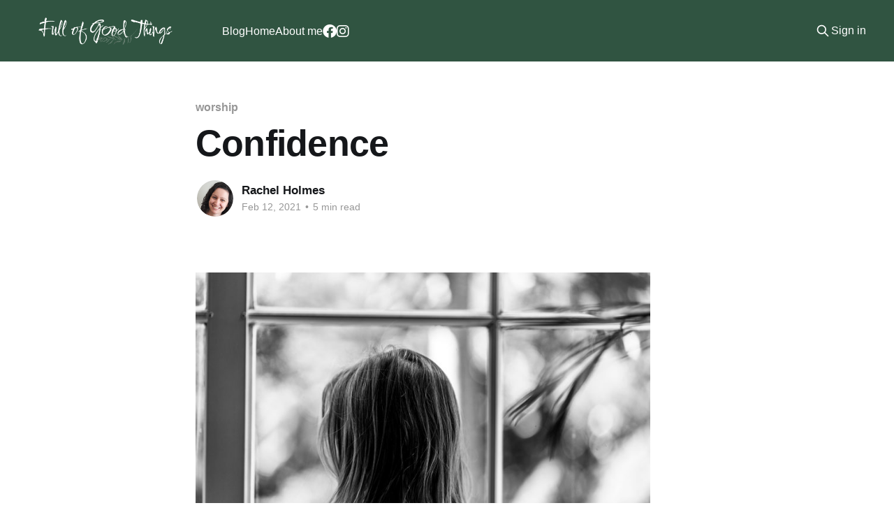

--- FILE ---
content_type: text/html; charset=utf-8
request_url: https://fullofgoodthings.com/confidence/
body_size: 9512
content:
<!DOCTYPE html>
<html lang="en">
<head>

    <title>Confidence</title>
    <meta charset="utf-8" />
    <meta http-equiv="X-UA-Compatible" content="IE=edge" />
    <meta name="HandheldFriendly" content="True" />
    <meta name="viewport" content="width=device-width, initial-scale=1.0" />
    
    <link rel="preload" as="style" href="/assets/built/screen.css?v=67a4eba3b3" />
    <link rel="preload" as="script" href="/assets/built/casper.js?v=67a4eba3b3" />

    <link rel="stylesheet" type="text/css" href="/assets/built/screen.css?v=67a4eba3b3" />

    <link rel="icon" href="https://fullofgoodthings.com/content/images/size/w256h256/2022/02/favicon.png" type="image/png">
    <link rel="canonical" href="https://fullofgoodthings.com/confidence/">
    <meta name="referrer" content="no-referrer-when-downgrade">
    
    <meta property="og:site_name" content="Full of Good Things">
    <meta property="og:type" content="article">
    <meta property="og:title" content="Confidence">
    <meta property="og:description" content="Photo by Rod Long on Unsplash




There was a googly eye in my sock this morning. Not on it, in it. How does that happen? I have no idea. And there’s the mysterious (occasional) disappearance of hand soap from the soap bottles. I found out just yesterday that it">
    <meta property="og:url" content="https://fullofgoodthings.com/confidence/">
    <meta property="og:image" content="https://fullofgoodthings.com/content/images/2023/09/annie-spratt-pZLqkjhV-_M-unsplash.jpg">
    <meta property="article:published_time" content="2021-02-12T07:20:03.000Z">
    <meta property="article:modified_time" content="2023-09-28T20:16:00.000Z">
    <meta property="article:tag" content="worship">
    
    <meta property="article:publisher" content="https://www.facebook.com/fullofgoodthingsrachel/">
    <meta name="twitter:card" content="summary_large_image">
    <meta name="twitter:title" content="Confidence">
    <meta name="twitter:description" content="Photo by Rod Long on Unsplash




There was a googly eye in my sock this morning. Not on it, in it. How does that happen? I have no idea. And there’s the mysterious (occasional) disappearance of hand soap from the soap bottles. I found out just yesterday that it">
    <meta name="twitter:url" content="https://fullofgoodthings.com/confidence/">
    <meta name="twitter:image" content="https://fullofgoodthings.com/content/images/2023/09/annie-spratt-pZLqkjhV-_M-unsplash.jpg">
    <meta name="twitter:label1" content="Written by">
    <meta name="twitter:data1" content="Rachel Holmes">
    <meta name="twitter:label2" content="Filed under">
    <meta name="twitter:data2" content="worship">
    <meta property="og:image:width" content="2000">
    <meta property="og:image:height" content="3005">
    
    <script type="application/ld+json">
{
    "@context": "https://schema.org",
    "@type": "Article",
    "publisher": {
        "@type": "Organization",
        "name": "Full of Good Things",
        "url": "https://fullofgoodthings.com/",
        "logo": {
            "@type": "ImageObject",
            "url": "https://fullofgoodthings.com/content/images/2022/03/fogt-logo-white-2.png"
        }
    },
    "author": {
        "@type": "Person",
        "name": "Rachel Holmes",
        "image": {
            "@type": "ImageObject",
            "url": "https://fullofgoodthings.com/content/images/2022/03/ad132fccd23215232f9c20253a4ab02b-1.png",
            "width": 180,
            "height": 180
        },
        "url": "https://fullofgoodthings.com/author/rachel/",
        "sameAs": []
    },
    "headline": "Confidence",
    "url": "https://fullofgoodthings.com/confidence/",
    "datePublished": "2021-02-12T07:20:03.000Z",
    "dateModified": "2023-09-28T20:16:00.000Z",
    "keywords": "worship",
    "description": "Photo by Rod Long on Unsplash\n\n\n\n\nThere was a googly eye in my sock this morning. Not on it, in it. How does that happen? I have no idea. And there’s the mysterious (occasional) disappearance of hand soap from the soap bottles. I found out just yesterday that it was Maddie. I didn’t know she could, but she figured out how to open the bottles and dump them carefully down the drain. My friend and I have a saying that we tell each other all the time, “Cleaning your house with kids is like brushing ",
    "mainEntityOfPage": "https://fullofgoodthings.com/confidence/"
}
    </script>

    <meta name="generator" content="Ghost 5.62">
    <link rel="alternate" type="application/rss+xml" title="Full of Good Things" href="https://fullofgoodthings.com/rss/">
    <script defer src="https://cdn.jsdelivr.net/ghost/portal@~2.35/umd/portal.min.js" data-i18n="false" data-ghost="https://fullofgoodthings.com/" data-key="804d8808ab4ba9dba00d47f9bd" data-api="https://fullofgoodthings.com/ghost/api/content/" crossorigin="anonymous"></script><style id="gh-members-styles">.gh-post-upgrade-cta-content,
.gh-post-upgrade-cta {
    display: flex;
    flex-direction: column;
    align-items: center;
    font-family: -apple-system, BlinkMacSystemFont, 'Segoe UI', Roboto, Oxygen, Ubuntu, Cantarell, 'Open Sans', 'Helvetica Neue', sans-serif;
    text-align: center;
    width: 100%;
    color: #ffffff;
    font-size: 16px;
}

.gh-post-upgrade-cta-content {
    border-radius: 8px;
    padding: 40px 4vw;
}

.gh-post-upgrade-cta h2 {
    color: #ffffff;
    font-size: 28px;
    letter-spacing: -0.2px;
    margin: 0;
    padding: 0;
}

.gh-post-upgrade-cta p {
    margin: 20px 0 0;
    padding: 0;
}

.gh-post-upgrade-cta small {
    font-size: 16px;
    letter-spacing: -0.2px;
}

.gh-post-upgrade-cta a {
    color: #ffffff;
    cursor: pointer;
    font-weight: 500;
    box-shadow: none;
    text-decoration: underline;
}

.gh-post-upgrade-cta a:hover {
    color: #ffffff;
    opacity: 0.8;
    box-shadow: none;
    text-decoration: underline;
}

.gh-post-upgrade-cta a.gh-btn {
    display: block;
    background: #ffffff;
    text-decoration: none;
    margin: 28px 0 0;
    padding: 8px 18px;
    border-radius: 4px;
    font-size: 16px;
    font-weight: 600;
}

.gh-post-upgrade-cta a.gh-btn:hover {
    opacity: 0.92;
}</style><script async src="https://js.stripe.com/v3/"></script>
    <script defer src="https://cdn.jsdelivr.net/ghost/sodo-search@~1.1/umd/sodo-search.min.js" data-key="804d8808ab4ba9dba00d47f9bd" data-styles="https://cdn.jsdelivr.net/ghost/sodo-search@~1.1/umd/main.css" data-sodo-search="https://fullofgoodthings.com/" crossorigin="anonymous"></script>
    
    <link href="https://fullofgoodthings.com/webmentions/receive/" rel="webmention">
    <script defer src="/public/cards.min.js?v=67a4eba3b3"></script>
    <link rel="stylesheet" type="text/css" href="/public/cards.min.css?v=67a4eba3b3">
    <script defer src="/public/comment-counts.min.js?v=67a4eba3b3" data-ghost-comments-counts-api="https://fullofgoodthings.com/members/api/comments/counts/"></script>
    <script defer src="/public/member-attribution.min.js?v=67a4eba3b3"></script>
    <link rel="preconnect" href="https://fonts.googleapis.com">
<link rel="preconnect" href="https://fonts.gstatic.com" crossorigin>
<link href="https://fonts.googleapis.com/css2?family=WindSong&display=swap" rel="stylesheet">
<style>
    .site-logo { max-height: 200px;	}
    .gh-head-button { display: none; }
</style>
<script>
    !function(t,e){var o,n,p,r;e.__SV||(window.posthog=e,e._i=[],e.init=function(i,s,a){function g(t,e){var o=e.split(".");2==o.length&&(t=t[o[0]],e=o[1]),t[e]=function(){t.push([e].concat(Array.prototype.slice.call(arguments,0)))}}(p=t.createElement("script")).type="text/javascript",p.async=!0,p.src=s.api_host+"/static/array.js",(r=t.getElementsByTagName("script")[0]).parentNode.insertBefore(p,r);var u=e;for(void 0!==a?u=e[a]=[]:a="posthog",u.people=u.people||[],u.toString=function(t){var e="posthog";return"posthog"!==a&&(e+="."+a),t||(e+=" (stub)"),e},u.people.toString=function(){return u.toString(1)+".people (stub)"},o="capture identify alias people.set people.set_once set_config register register_once unregister opt_out_capturing has_opted_out_capturing opt_in_capturing reset isFeatureEnabled onFeatureFlags".split(" "),n=0;n<o.length;n++)g(u,o[n]);e._i.push([i,s,a])},e.__SV=1)}(document,window.posthog||[]);
    posthog.init('phc_5pjYJfH3HJhx3bKXhkwVr6PEGZ1P7rFfEF5SMgSiWze',{api_host:'https://app.posthog.com'})
</script>

<link rel="stylesheet" href="https://cdnjs.cloudflare.com/ajax/libs/font-awesome/6.4.2/css/brands.min.css" integrity="sha512-W/zrbCncQnky/EzL+/AYwTtosvrM+YG/V6piQLSe2HuKS6cmbw89kjYkp3tWFn1dkWV7L1ruvJyKbLz73Vlgfg==" crossorigin="anonymous" referrerpolicy="no-referrer" />

<style>
    .gh-head-menu .nav-facebook a,
    .gh-head-menu .nav-instagram a {
        font-size: 0 !important;
    }

    .gh-head-menu .nav-facebook a::before,
    .gh-head-menu .nav-instagram a::before {
        font-family: "Font Awesome 6 Brands";
        display: inline-block;
        font-size: 20px;
        font-style: normal;
        font-weight: normal;
        font-variant: normal;
        text-rendering: auto;
        -webkit-font-smoothing: antialiased;
    }

    .gh-head-menu .nav-facebook a::before {content: "\f09a"}
    .gh-head-menu .nav-instagram a::before {content: "\f16d"}
</style><style>:root {--ghost-accent-color: #305441;}</style>

</head>
<body class="post-template tag-worship is-head-left-logo has-cover">
<div class="viewport">

    <header id="gh-head" class="gh-head outer">
        <div class="gh-head-inner inner">
            <div class="gh-head-brand">
                <a class="gh-head-logo" href="https://fullofgoodthings.com">
                        <img src="https://fullofgoodthings.com/content/images/2022/03/fogt-logo-white-2.png" alt="Full of Good Things">
                </a>
                <button class="gh-search gh-icon-btn" aria-label="Search this site" data-ghost-search><svg xmlns="http://www.w3.org/2000/svg" fill="none" viewBox="0 0 24 24" stroke="currentColor" stroke-width="2" width="20" height="20"><path stroke-linecap="round" stroke-linejoin="round" d="M21 21l-6-6m2-5a7 7 0 11-14 0 7 7 0 0114 0z"></path></svg></button>
                <button class="gh-burger"></button>
            </div>

            <nav class="gh-head-menu">
                <ul class="nav">
    <li class="nav-blog"><a href="https://fullofgoodthings.com/">Blog</a></li>
    <li class="nav-home"><a href="https://fullofgoodthings.com/welcome/">Home</a></li>
    <li class="nav-about-me"><a href="https://fullofgoodthings.com/about/">About me</a></li>
    <li class="nav-facebook"><a href="https://www.facebook.com/fullofgoodthingsrachel">Facebook</a></li>
    <li class="nav-instagram"><a href="https://www.instagram.com/fullofgoodthings">Instagram</a></li>
</ul>

            </nav>

            <div class="gh-head-actions">
                    <button class="gh-search gh-icon-btn" data-ghost-search><svg xmlns="http://www.w3.org/2000/svg" fill="none" viewBox="0 0 24 24" stroke="currentColor" stroke-width="2" width="20" height="20"><path stroke-linecap="round" stroke-linejoin="round" d="M21 21l-6-6m2-5a7 7 0 11-14 0 7 7 0 0114 0z"></path></svg></button>
                    <div class="gh-head-members">
                                <a class="gh-head-link" href="#/portal/signin" data-portal="signin">Sign in</a>
                                <a class="gh-head-button" href="#/portal/signup" data-portal="signup">Subscribe</a>
                    </div>
            </div>
        </div>
    </header>

    <div class="site-content">
        



<main id="site-main" class="site-main">
<article class="article post tag-worship no-image image-small">

    <header class="article-header gh-canvas">

        <div class="article-tag post-card-tags">
                <span class="post-card-primary-tag">
                    <a href="/tag/worship/">worship</a>
                </span>
        </div>

        <h1 class="article-title">Confidence</h1>


        <div class="article-byline">
        <section class="article-byline-content">

            <ul class="author-list">
                <li class="author-list-item">
                    <a href="/author/rachel/" class="author-avatar">
                        <img class="author-profile-image" src="/content/images/size/w100/2022/03/ad132fccd23215232f9c20253a4ab02b-1.png" alt="Rachel Holmes" />
                    </a>
                </li>
            </ul>

            <div class="article-byline-meta">
                <h4 class="author-name"><a href="/author/rachel/">Rachel Holmes</a></h4>
                <div class="byline-meta-content">
                    <time class="byline-meta-date" datetime="2021-02-12">Feb 12, 2021</time>
                        <span class="byline-reading-time"><span class="bull">&bull;</span> 5 min read</span>
                </div>
            </div>

        </section>
        </div>


    </header>

    <section class="gh-content gh-canvas">
        <p><div id="attachment_666" style="width: 661px" class="wp-caption alignleft"><a href="https://fullofgoodthings.com/content/images/wordpress/2021/02/rod-long-a8dzCkk-SGE-unsplash-1.jpg"><img aria-describedby="caption-attachment-666" loading="lazy" class=" wp-image-666" src="https://fullofgoodthings.com/content/images/wordpress/2021/02/rod-long-a8dzCkk-SGE-unsplash-1-300x200.jpg" alt width="651" height="434" srcset="https://fullofgoodthings.com/content/images/wordpress/2021/02/rod-long-a8dzCkk-SGE-unsplash-1-300x200.jpg 300w, https://fullofgoodthings.com/content/images/wordpress/2021/02/rod-long-a8dzCkk-SGE-unsplash-1-768x512.jpg 768w, https://fullofgoodthings.com/content/images/wordpress/2021/02/rod-long-a8dzCkk-SGE-unsplash-1-1024x683.jpg 1024w, https://fullofgoodthings.com/content/images/wordpress/2021/02/rod-long-a8dzCkk-SGE-unsplash-1.jpg 1920w" sizes="(max-width: 651px) 100vw, 651px"></a><p id="caption-attachment-666" class="wp-caption-text">Photo by Rod Long on Unsplash</p></div></p>
<p><span style="font-weight: 400;">There was a googly eye in my sock this morning. Not on it, in it. How does that happen? I have no idea. And there’s the mysterious (occasional) disappearance of hand soap from the soap bottles. I found out just yesterday that it was Maddie. I didn’t know she could, but she figured out how to open the bottles and dump them carefully down the drain. My friend and I have a saying that we tell each other all the time, “Cleaning your house with kids is like brushing your teeth while eating Oreos.” Some days more so than others.  </span></p>
<p><span style="font-weight: 400;">There are dishes and laundry, children to be fed, taught, and parented. Every morning, they come down, not with sweet voices and happy smiles (the toddler does, bless her heart), but with their sleepy little faces all scrunched in irritation and offense at each other. It’s hard to not catch their mood. It’s hard to hang on to the last rays of “Hope in God…my salvation and my God,” that I just wrote in my journal. </span></p>
<p><span style="font-weight: 400;">You might not have small children, but you have small irritations. The day is heavy and it has just begun. Our tempers get quick and our patience wears thin; the days roll into weeks, and then into months. Maybe your life has taken a familiar routine. Tired of lockdown, tired of isolation, tired of bad news. Tired of homework and home workouts, tired of working from home and zooming, yes, from home. We’re doing just fine. But we’re tired. Deeply tired. Maybe we’ve purged and cleaned and organized everything we can. Or maybe we haven’t. We’re just ready to have a game night. Some night, somewhere else. </span></p>
<p><span style="font-weight: 400;">For us, we were house hunting and juggling our home life. When Zoom Bible studies bring deeper and more searching questions, sometimes we have to admit, “I don’t know.” That’s a hard sentence to say when all eyes are on you. </span></p>
<p><span style="font-weight: 400;">How does one “Mount up on wings as eagles and run and not be weary”? The daily discouragement of the many little things inside, and the mounting pressure of big things outside. I feel the whisper of the enemy, “You are not equipped to meet this trial. What will you do?” Even in writing these words…I am helpless.</span></p>
<p><span style="font-weight: 400;">But can I gently ask, after I share my struggles with you, isn’t that the point? </span></p>
<p><span style="font-weight: 400;">The Lord took the disciples out onto the lake </span><i><span style="font-weight: 400;">on purpose</span></i><span style="font-weight: 400;">. He said “Let’s go over to the other side” (Luke 8:22). He had his reasons to direct them into the storm, to where they thought they were perishing and where they cried out in fear. To where </span><i><span style="font-weight: 400;">it was too much. </span></i><span style="font-weight: 400;">I hear it so often that God doesn’t give you more than you can handle. But I beg to differ – He </span><i><span style="font-weight: 400;">always</span></i><span style="font-weight: 400;"> gives us more than we can handle on our own strength so that we find we must depend wholly on His strength. </span></p>
<p><span style="font-weight: 400;">When the Lord said, “Where is your faith?” I always thought He basically told the disciples, “You failed.” But that’s not true. Them asking for help was not the problem, but rather the problem was where they had placed their confidence.</span><i><span style="font-weight: 400;"> </span></i></p>
<p><i><span style="font-weight: 400;">“</span></i><span style="font-weight: 400;">Where is your faith?” Could be “Where is your confidence?” This is a question, not an accusation. He asked, so they would answer for themselves in their own hearts. So they would think about where their faith was resting. If it was in their sea-faring skills or their own strength, then it was in the wrong place. They asked the essential question, “Who is this man that even the wind and the waves obey him?” Who is He, sister? He is God, and He doesn’t ask me to give him my success, He deeply wants my faith </span><i><span style="font-weight: 400;">before</span></i><span style="font-weight: 400;"> my success.</span></p>
<p><span style="font-weight: 400;"> “But we have this treasure in jars of clay, to show that the surpassing power belongs to God and not to us” (2 Cor 4:7).</span></p>
<p><span style="font-weight: 400;">If my confidence is in my parenting abilities, my scheduling prowess, my theological knowledge, my experience, in my fitness routine, in my ability to find the “right house” for my children, then my confidence is misplaced. </span></p>
<p><span style="font-weight: 400;">Recently we put an offer on a house that perfectly suited our needs. The basics were there – bedrooms, bathrooms – but I loved the little things too. I had innocently asked the Lord for a bigger washer last fall…sort of a half-hearted prayer for a non-essential thing that I was unwilling to spend the money on as we saved for a down payment. My tiny apartment-size washer and dryer is very efficient, but it runs all day long with the amount of laundry we go through. When I opened the washer that came with this house, I almost cried because it was so big. I called to the agent in the other room, “Does it come with the appliances?” She called back, “Yeah, this one does.”</span></p>
<p><span style="font-weight: 400;"> “Oh Lord,” I breathed. Faith lets God be God. Faith slides our confidence off of ourselves and our lack of resources and onto Him. He longs for us to trust Him in the dark, in the middle of our struggles. Through the trouble and trial and hopelessness, He gives us the precious opportunity to look to Him. To trust the One who knows our trial and controls everything. Our trials give us the precious gift of faith. Confidence in </span><i><span style="font-weight: 400;">Him,</span></i><span style="font-weight: 400;"> not in </span><i><span style="font-weight: 400;">me. </span></i></p>
<p><span style="font-weight: 400;">Will God rob us of our faith and tell us the future? No. We offered on that house, and we were outbid by a cash offer. For a full day, I mechanically went through my day, feeling discouraged and confused. But in the afternoon, during the children’s quiet/nap time, I wrote the words that had been stirring in my soul all day. “Will I rob you of your faith and tell you the future?” I set it aside and slipped out of the house for a run. The air was frigid, but my heart was oh, so warm. We may have no home, but all will be well. I have a good Father who knows my needs. My confidence — oh, the relief — was again planted in Him and not in me. There was peace in knowing that He knows and cares.  </span></p>
<p><span style="font-weight: 400;">I’ve heard it said that God is looking for empty hands to fill. Are yours empty? Worn out, empty, and tired like mine are? Then let them be filled. Put your confidence in Him and His goodness. “Surely we will see the goodness of the Lord in the land of the living.” In the land of raising children. In the land where children are grown. In the land of house hunting. In the land of leading others to Him. In the land of cancer. Or heartache. Or the long road of grief. Surely we will see His goodness, and we have, haven’t we sisters? Take time to remember your Lord and how He has rescued you before. Quietly slip your empty hand back into His.</span></p>
<p><span style="font-weight: 400;"> “Where is your faith?” For He is abundantly able to do far more than we ask or think. </span></p>
<p><span style="font-weight: 400;">—</span></p>
<p><span style="font-weight: 400;">As a postscript — I have to share this. That cash offer was withdrawn the day after that cold and hope-filled run. We will close on March 2, and we are overwhelmed with the goodness of God. It is not a house in the country, but I love it dearly. If you were praying, thank you. He heard.</span></p>

    </section>

        <section class="article-comments gh-canvas">
            
        <script defer src="https://cdn.jsdelivr.net/ghost/comments-ui@~0.13/umd/comments-ui.min.js" data-ghost-comments="https://fullofgoodthings.com/" data-api="https://fullofgoodthings.com/ghost/api/content/" data-admin="https://fullofgoodthings.com/ghost/" data-key="804d8808ab4ba9dba00d47f9bd" data-title="null" data-count="true" data-post-id="62045115a02ed69799093ada" data-color-scheme="auto" data-avatar-saturation="60" data-accent-color="#305441" data-comments-enabled="all" data-publication="Full of Good Things" crossorigin="anonymous"></script>
    
        </section>

</article>
</main>




            <aside class="read-more-wrap outer">
                <div class="read-more inner">
                        
<article class="post-card post">

    <a class="post-card-image-link" href="/it-was-a-list/">

        <img class="post-card-image"
            srcset="/content/images/size/w300/2026/01/caroline-hernandez-oBuJHbAe6yE-unsplash.jpg 300w,
                    /content/images/size/w600/2026/01/caroline-hernandez-oBuJHbAe6yE-unsplash.jpg 600w,
                    /content/images/size/w1000/2026/01/caroline-hernandez-oBuJHbAe6yE-unsplash.jpg 1000w,
                    /content/images/size/w2000/2026/01/caroline-hernandez-oBuJHbAe6yE-unsplash.jpg 2000w"
            sizes="(max-width: 1000px) 400px, 800px"
            src="/content/images/size/w600/2026/01/caroline-hernandez-oBuJHbAe6yE-unsplash.jpg"
            alt="It was a list"
            loading="lazy"
        />


    </a>

    <div class="post-card-content">

        <a class="post-card-content-link" href="/it-was-a-list/">
            <header class="post-card-header">
                <div class="post-card-tags">
                </div>
                <h2 class="post-card-title">
                    It was a list
                </h2>
            </header>
                <div class="post-card-excerpt">It was a list. A list of goals unmet. A list of delays unacknowledged. It was a list of shortcomings compassionately, carefully, gently, laid out. One. By. One.


The doctor made sure we understood. All the assumptions and expectations of age appropriateness. All the things I took for granted in</div>
        </a>

        <footer class="post-card-meta">
            <time class="post-card-meta-date" datetime="2026-01-19">Jan 19, 2026</time>
                <span class="post-card-meta-length">2 min read</span>
                <script
    data-ghost-comment-count="696a6eca962ab7041c8a54bb"
    data-ghost-comment-count-empty=""
    data-ghost-comment-count-singular="comment"
    data-ghost-comment-count-plural="comments"
    data-ghost-comment-count-tag="span"
    data-ghost-comment-count-class-name=""
    data-ghost-comment-count-autowrap="true"
>
</script>
        </footer>

    </div>

</article>
                        
<article class="post-card post">

    <a class="post-card-image-link" href="/where-he-had-given-thanks/">

        <img class="post-card-image"
            srcset="/content/images/size/w300/2026/01/IMG_7840.jpg 300w,
                    /content/images/size/w600/2026/01/IMG_7840.jpg 600w,
                    /content/images/size/w1000/2026/01/IMG_7840.jpg 1000w,
                    /content/images/size/w2000/2026/01/IMG_7840.jpg 2000w"
            sizes="(max-width: 1000px) 400px, 800px"
            src="/content/images/size/w600/2026/01/IMG_7840.jpg"
            alt="Where He had Given Thanks"
            loading="lazy"
        />


    </a>

    <div class="post-card-content">

        <a class="post-card-content-link" href="/where-he-had-given-thanks/">
            <header class="post-card-header">
                <div class="post-card-tags">
                </div>
                <h2 class="post-card-title">
                    Where He had Given Thanks
                </h2>
            </header>
                <div class="post-card-excerpt">Where He had given thanks


Other boats from Tiberias came near the place where they had eaten the bread after the Lord had given thanks (John 6:23 ESV).


That is not how I describe it. I call it “the feeding of the 5,000” or “the loaves and the</div>
        </a>

        <footer class="post-card-meta">
            <time class="post-card-meta-date" datetime="2026-01-05">Jan 5, 2026</time>
                <span class="post-card-meta-length">2 min read</span>
                <script
    data-ghost-comment-count="6957e029962ab7041c8a5440"
    data-ghost-comment-count-empty=""
    data-ghost-comment-count-singular="comment"
    data-ghost-comment-count-plural="comments"
    data-ghost-comment-count-tag="span"
    data-ghost-comment-count-class-name=""
    data-ghost-comment-count-autowrap="true"
>
</script>
        </footer>

    </div>

</article>
                        
<article class="post-card post">

    <a class="post-card-image-link" href="/plant-me-here2/">

        <img class="post-card-image"
            srcset="/content/images/size/w300/2025/12/mekht-LSE4Rz_ixvA-unsplash--1-.jpg 300w,
                    /content/images/size/w600/2025/12/mekht-LSE4Rz_ixvA-unsplash--1-.jpg 600w,
                    /content/images/size/w1000/2025/12/mekht-LSE4Rz_ixvA-unsplash--1-.jpg 1000w,
                    /content/images/size/w2000/2025/12/mekht-LSE4Rz_ixvA-unsplash--1-.jpg 2000w"
            sizes="(max-width: 1000px) 400px, 800px"
            src="/content/images/size/w600/2025/12/mekht-LSE4Rz_ixvA-unsplash--1-.jpg"
            alt="Plant me here"
            loading="lazy"
        />


    </a>

    <div class="post-card-content">

        <a class="post-card-content-link" href="/plant-me-here2/">
            <header class="post-card-header">
                <div class="post-card-tags">
                </div>
                <h2 class="post-card-title">
                    Plant me here
                </h2>
            </header>
                <div class="post-card-excerpt">Lord, plant me here,
Where hope star of Bethlehem
Soaks the dark all year round.


Lord, plant me here,
In the light of Your courts
In love of a different sort.


Lord, plant me here,
Let me live all my days
Fully know your ways.


Lord, plant me here,
Beside</div>
        </a>

        <footer class="post-card-meta">
            <time class="post-card-meta-date" datetime="2025-12-22">Dec 22, 2025</time>
                <span class="post-card-meta-length">1 min read</span>
                <script
    data-ghost-comment-count="693b0589962ab7041c8a536d"
    data-ghost-comment-count-empty=""
    data-ghost-comment-count-singular="comment"
    data-ghost-comment-count-plural="comments"
    data-ghost-comment-count-tag="span"
    data-ghost-comment-count-class-name=""
    data-ghost-comment-count-autowrap="true"
>
</script>
        </footer>

    </div>

</article>
                </div>
            </aside>



    </div>

    <footer class="site-footer outer">
        <div class="inner">
            <section class="copyright"><a href="https://fullofgoodthings.com">Full of Good Things</a> &copy; 2026</section>
            <nav class="site-footer-nav">
                <ul class="nav">
    <li class="nav-data-privacy"><a href="https://fullofgoodthings.com/privacy/">Data &amp; privacy</a></li>
    <li class="nav-contact"><a href="https://fullofgoodthings.com/contact/">Contact</a></li>
    <li class="nav-contribute"><a href="https://fullofgoodthings.com/contribute/">Contribute →</a></li>
</ul>

            </nav>
            <div class="gh-powered-by"><a href="https://ghost.org/" target="_blank" rel="noopener">Powered by Ghost</a></div>
        </div>
    </footer>

</div>

    <div class="pswp" tabindex="-1" role="dialog" aria-hidden="true">
    <div class="pswp__bg"></div>

    <div class="pswp__scroll-wrap">
        <div class="pswp__container">
            <div class="pswp__item"></div>
            <div class="pswp__item"></div>
            <div class="pswp__item"></div>
        </div>

        <div class="pswp__ui pswp__ui--hidden">
            <div class="pswp__top-bar">
                <div class="pswp__counter"></div>

                <button class="pswp__button pswp__button--close" title="Close (Esc)"></button>
                <button class="pswp__button pswp__button--share" title="Share"></button>
                <button class="pswp__button pswp__button--fs" title="Toggle fullscreen"></button>
                <button class="pswp__button pswp__button--zoom" title="Zoom in/out"></button>

                <div class="pswp__preloader">
                    <div class="pswp__preloader__icn">
                        <div class="pswp__preloader__cut">
                            <div class="pswp__preloader__donut"></div>
                        </div>
                    </div>
                </div>
            </div>

            <div class="pswp__share-modal pswp__share-modal--hidden pswp__single-tap">
                <div class="pswp__share-tooltip"></div>
            </div>

            <button class="pswp__button pswp__button--arrow--left" title="Previous (arrow left)"></button>
            <button class="pswp__button pswp__button--arrow--right" title="Next (arrow right)"></button>

            <div class="pswp__caption">
                <div class="pswp__caption__center"></div>
            </div>
        </div>
    </div>
</div>
<script
    src="https://code.jquery.com/jquery-3.5.1.min.js"
    integrity="sha256-9/aliU8dGd2tb6OSsuzixeV4y/faTqgFtohetphbbj0="
    crossorigin="anonymous">
</script>
<script src="/assets/built/casper.js?v=67a4eba3b3"></script>
<script>
$(document).ready(function () {
    // Mobile Menu Trigger
    $('.gh-burger').click(function () {
        $('body').toggleClass('gh-head-open');
    });
    // FitVids - Makes video embeds responsive
    $(".gh-content").fitVids();
});
</script>



<script defer src="https://static.cloudflareinsights.com/beacon.min.js/vcd15cbe7772f49c399c6a5babf22c1241717689176015" integrity="sha512-ZpsOmlRQV6y907TI0dKBHq9Md29nnaEIPlkf84rnaERnq6zvWvPUqr2ft8M1aS28oN72PdrCzSjY4U6VaAw1EQ==" data-cf-beacon='{"version":"2024.11.0","token":"7f74a60af04f43c283ab7c11f74c3e2c","r":1,"server_timing":{"name":{"cfCacheStatus":true,"cfEdge":true,"cfExtPri":true,"cfL4":true,"cfOrigin":true,"cfSpeedBrain":true},"location_startswith":null}}' crossorigin="anonymous"></script>
</body>
</html>


--- FILE ---
content_type: application/javascript
request_url: https://us-assets.i.posthog.com/array/phc_5pjYJfH3HJhx3bKXhkwVr6PEGZ1P7rFfEF5SMgSiWze/config.js
body_size: 54
content:
(function() {
  window._POSTHOG_REMOTE_CONFIG = window._POSTHOG_REMOTE_CONFIG || {};
  window._POSTHOG_REMOTE_CONFIG['phc_5pjYJfH3HJhx3bKXhkwVr6PEGZ1P7rFfEF5SMgSiWze'] = {
    config: {"token": "phc_5pjYJfH3HJhx3bKXhkwVr6PEGZ1P7rFfEF5SMgSiWze", "supportedCompression": ["gzip", "gzip-js"], "hasFeatureFlags": false, "captureDeadClicks": false, "capturePerformance": false, "autocapture_opt_out": false, "autocaptureExceptions": false, "analytics": {"endpoint": "/i/v0/e/"}, "elementsChainAsString": true, "errorTracking": {"autocaptureExceptions": false, "suppressionRules": []}, "logs": {"captureConsoleLogs": false}, "sessionRecording": {"endpoint": "/s/", "consoleLogRecordingEnabled": false, "recorderVersion": "v2", "sampleRate": null, "minimumDurationMilliseconds": null, "linkedFlag": null, "networkPayloadCapture": null, "masking": null, "urlTriggers": [], "urlBlocklist": [], "eventTriggers": [], "triggerMatchType": null, "scriptConfig": {"script": "posthog-recorder"}}, "heatmaps": false, "conversations": false, "surveys": false, "productTours": false, "defaultIdentifiedOnly": true},
    siteApps: []
  }
})();

--- FILE ---
content_type: application/javascript; charset=utf-8
request_url: https://cdn.jsdelivr.net/ghost/portal@~2.35/umd/portal.min.js
body_size: 242863
content:
(function(){"use strict";try{if(typeof document<"u"){var t=document.createElement("style");t.appendChild(document.createTextNode(".gh-portal-account-header{display:flex;flex-direction:column;align-items:center;margin:0 0 32px}.gh-portal-account-header .gh-portal-avatar{margin:6px 0 8px!important}.gh-portal-account-data{margin-bottom:40px}footer.gh-portal-account-footer{display:flex}.gh-portal-account-footer.paid{margin-top:12px}.gh-portal-account-footermenu{display:flex;align-items:center;list-style:none;padding:0;margin:0}.gh-portal-account-footerright{display:flex;flex-grow:1;align-items:center;justify-content:flex-end}.gh-portal-account-footermenu li{margin-right:16px}.gh-portal-account-footermenu li:last-of-type{margin-right:0}.gh-portal-freeaccount-newsletter{display:flex;align-items:center;justify-content:space-between;margin-top:24px}.gh-portal-freeaccount-newsletter .label{display:flex;flex-direction:column;flex-grow:1}.gh-portal-free-ctatext{margin-top:-12px}.gh-portal-cancelcontinue-container{margin:24px 0 32px}.gh-portal-list-detail .gh-portal-email-notice{display:flex;align-items:center;gap:5px;margin-top:6px;color:var(--red);font-weight:500;font-size:1.25rem;letter-spacing:.2px}.gh-portal-email-notice-icon{width:20px;height:20px}.gh-portal-billing-button-loader{width:32px;height:32px;margin-right:-3px;opacity:.6}.gh-portal-product-icon{width:52px;margin-right:12px;border-radius:2px}.gh-portal-account-discountcontainer{position:relative;display:flex;align-items:center}.gh-portal-account-old-price{text-decoration:line-through;color:var(--grey9)!important}.gh-portal-account-tagicon{width:16px;height:16px;color:var(--brandcolor);margin-right:5px;z-index:999}@media (max-width: 390px){.gh-portal-account-footer{padding:0!important}}@media (max-width: 340px){.gh-portal-account-footer{padding:0!important;flex-wrap:wrap;gap:12px}.gh-portal-account-footer .gh-portal-account-footerright{justify-content:flex-start}}.gh-email-suppressed-page-title{margin-bottom:14px}.gh-email-suppressed-page-icon{display:block;width:38px;height:38px;margin:0 auto 18px}.gh-email-suppressed-page-text{padding:0 14px;text-align:center;color:var(--grey6)}.gh-email-faq-footer-text{color:var(--grey8)}.gh-portal-list-detail.email-newsletter .gh-email-faq-page-button{display:block;margin-top:3px}.accountEmail .gh-email-faq-page-button{margin-left:4px}.emailReceivingFAQ .gh-portal-btn-back,.emailReceivingFAQ .gh-portal-btn-back:hover{left:calc(6vmin - 14px)}.emailReceivingFAQ .gh-portal-closeicon-container{right:calc(6vmin - 20px)}@media (max-width: 480px){.emailReceivingFAQ .gh-portal-btn-back,.emailReceivingFAQ .gh-portal-btn-back:hover{left:16px}.emailReceivingFAQ .gh-portal-closeicon-container{right:24px}}.gh-email-faq-page-button{color:var(--brandcolor);cursor:pointer;background:none;transition:color linear .1s;font-size:1.45rem}")),document.head.appendChild(t)}}catch(e){console.error("vite-plugin-css-injected-by-js",e)}})();
var bE=Object.defineProperty;var yE=(Pe,Xe,He)=>Xe in Pe?bE(Pe,Xe,{enumerable:!0,configurable:!0,writable:!0,value:He}):Pe[Xe]=He;var J=(Pe,Xe,He)=>(yE(Pe,typeof Xe!="symbol"?Xe+"":Xe,He),He);(function(Pe){typeof define=="function"&&define.amd?define(Pe):Pe()})(function(){var su,ug,dg;"use strict";function Pe(e){return e&&e.__esModule&&Object.prototype.hasOwnProperty.call(e,"default")?e.default:e}var Xe={exports:{}},He={};/*
object-assign
(c) Sindre Sorhus
@license MIT
*/var lu=Object.getOwnPropertySymbols,mg=Object.prototype.hasOwnProperty,pg=Object.prototype.propertyIsEnumerable;function hg(e){if(e==null)throw new TypeError("Object.assign cannot be called with null or undefined");return Object(e)}function fg(){try{if(!Object.assign)return!1;var e=new String("abc");if(e[5]="de",Object.getOwnPropertyNames(e)[0]==="5")return!1;for(var t={},n=0;n<10;n++)t["_"+String.fromCharCode(n)]=n;var a=Object.getOwnPropertyNames(t).map(function(i){return t[i]});if(a.join("")!=="0123456789")return!1;var r={};return"abcdefghijklmnopqrst".split("").forEach(function(i){r[i]=i}),Object.keys(Object.assign({},r)).join("")==="abcdefghijklmnopqrst"}catch{return!1}}var cu=fg()?Object.assign:function(e,t){for(var n,a=hg(e),r,i=1;i<arguments.length;i++){n=Object(arguments[i]);for(var o in n)mg.call(n,o)&&(a[o]=n[o]);if(lu){r=lu(n);for(var s=0;s<r.length;s++)pg.call(n,r[s])&&(a[r[s]]=n[r[s]])}}return a},uu={exports:{}},M={};/** @license React v17.0.2
 * react.production.min.js
 *
 * Copyright (c) Facebook, Inc. and its affiliates.
 *
 * This source code is licensed under the MIT license found in the
 * LICENSE file in the root directory of this source tree.
 */var Go=cu,yn=60103,du=60106;M.Fragment=60107,M.StrictMode=60108,M.Profiler=60114;var mu=60109,pu=60110,hu=60112;M.Suspense=60113;var fu=60115,gu=60116;if(typeof Symbol=="function"&&Symbol.for){var qe=Symbol.for;yn=qe("react.element"),du=qe("react.portal"),M.Fragment=qe("react.fragment"),M.StrictMode=qe("react.strict_mode"),M.Profiler=qe("react.profiler"),mu=qe("react.provider"),pu=qe("react.context"),hu=qe("react.forward_ref"),M.Suspense=qe("react.suspense"),fu=qe("react.memo"),gu=qe("react.lazy")}var bu=typeof Symbol=="function"&&Symbol.iterator;function gg(e){return e===null||typeof e!="object"?null:(e=bu&&e[bu]||e["@@iterator"],typeof e=="function"?e:null)}function pa(e){for(var t="https://reactjs.org/docs/error-decoder.html?invariant="+e,n=1;n<arguments.length;n++)t+="&args[]="+encodeURIComponent(arguments[n]);return"Minified React error #"+e+"; visit "+t+" for the full message or use the non-minified dev environment for full errors and additional helpful warnings."}var yu={isMounted:function(){return!1},enqueueForceUpdate:function(){},enqueueReplaceState:function(){},enqueueSetState:function(){}},ku={};function kn(e,t,n){this.props=e,this.context=t,this.refs=ku,this.updater=n||yu}kn.prototype.isReactComponent={},kn.prototype.setState=function(e,t){if(typeof e!="object"&&typeof e!="function"&&e!=null)throw Error(pa(85));this.updater.enqueueSetState(this,e,t,"setState")},kn.prototype.forceUpdate=function(e){this.updater.enqueueForceUpdate(this,e,"forceUpdate")};function vu(){}vu.prototype=kn.prototype;function Ko(e,t,n){this.props=e,this.context=t,this.refs=ku,this.updater=n||yu}var Jo=Ko.prototype=new vu;Jo.constructor=Ko,Go(Jo,kn.prototype),Jo.isPureReactComponent=!0;var Qo={current:null},wu=Object.prototype.hasOwnProperty,xu={key:!0,ref:!0,__self:!0,__source:!0};function Su(e,t,n){var a,r={},i=null,o=null;if(t!=null)for(a in t.ref!==void 0&&(o=t.ref),t.key!==void 0&&(i=""+t.key),t)wu.call(t,a)&&!xu.hasOwnProperty(a)&&(r[a]=t[a]);var s=arguments.length-2;if(s===1)r.children=n;else if(1<s){for(var l=Array(s),u=0;u<s;u++)l[u]=arguments[u+2];r.children=l}if(e&&e.defaultProps)for(a in s=e.defaultProps,s)r[a]===void 0&&(r[a]=s[a]);return{$$typeof:yn,type:e,key:i,ref:o,props:r,_owner:Qo.current}}function bg(e,t){return{$$typeof:yn,type:e.type,key:t,ref:e.ref,props:e.props,_owner:e._owner}}function Xo(e){return typeof e=="object"&&e!==null&&e.$$typeof===yn}function yg(e){var t={"=":"=0",":":"=2"};return"$"+e.replace(/[=:]/g,function(n){return t[n]})}var Eu=/\/+/g;function Zo(e,t){return typeof e=="object"&&e!==null&&e.key!=null?yg(""+e.key):t.toString(36)}function Tr(e,t,n,a,r){var i=typeof e;(i==="undefined"||i==="boolean")&&(e=null);var o=!1;if(e===null)o=!0;else switch(i){case"string":case"number":o=!0;break;case"object":switch(e.$$typeof){case yn:case du:o=!0}}if(o)return o=e,r=r(o),e=a===""?"."+Zo(o,0):a,Array.isArray(r)?(n="",e!=null&&(n=e.replace(Eu,"$&/")+"/"),Tr(r,t,n,"",function(u){return u})):r!=null&&(Xo(r)&&(r=bg(r,n+(!r.key||o&&o.key===r.key?"":(""+r.key).replace(Eu,"$&/")+"/")+e)),t.push(r)),1;if(o=0,a=a===""?".":a+":",Array.isArray(e))for(var s=0;s<e.length;s++){i=e[s];var l=a+Zo(i,s);o+=Tr(i,t,n,l,r)}else if(l=gg(e),typeof l=="function")for(e=l.call(e),s=0;!(i=e.next()).done;)i=i.value,l=a+Zo(i,s++),o+=Tr(i,t,n,l,r);else if(i==="object")throw t=""+e,Error(pa(31,t==="[object Object]"?"object with keys {"+Object.keys(e).join(", ")+"}":t));return o}function Ir(e,t,n){if(e==null)return e;var a=[],r=0;return Tr(e,a,"","",function(i){return t.call(n,i,r++)}),a}function kg(e){if(e._status===-1){var t=e._result;t=t(),e._status=0,e._result=t,t.then(function(n){e._status===0&&(n=n.default,e._status=1,e._result=n)},function(n){e._status===0&&(e._status=2,e._result=n)})}if(e._status===1)return e._result;throw e._result}var Cu={current:null};function ut(){var e=Cu.current;if(e===null)throw Error(pa(321));return e}var vg={ReactCurrentDispatcher:Cu,ReactCurrentBatchConfig:{transition:0},ReactCurrentOwner:Qo,IsSomeRendererActing:{current:!1},assign:Go};M.Children={map:Ir,forEach:function(e,t,n){Ir(e,function(){t.apply(this,arguments)},n)},count:function(e){var t=0;return Ir(e,function(){t++}),t},toArray:function(e){return Ir(e,function(t){return t})||[]},only:function(e){if(!Xo(e))throw Error(pa(143));return e}},M.Component=kn,M.PureComponent=Ko,M.__SECRET_INTERNALS_DO_NOT_USE_OR_YOU_WILL_BE_FIRED=vg,M.cloneElement=function(e,t,n){if(e==null)throw Error(pa(267,e));var a=Go({},e.props),r=e.key,i=e.ref,o=e._owner;if(t!=null){if(t.ref!==void 0&&(i=t.ref,o=Qo.current),t.key!==void 0&&(r=""+t.key),e.type&&e.type.defaultProps)var s=e.type.defaultProps;for(l in t)wu.call(t,l)&&!xu.hasOwnProperty(l)&&(a[l]=t[l]===void 0&&s!==void 0?s[l]:t[l])}var l=arguments.length-2;if(l===1)a.children=n;else if(1<l){s=Array(l);for(var u=0;u<l;u++)s[u]=arguments[u+2];a.children=s}return{$$typeof:yn,type:e.type,key:r,ref:i,props:a,_owner:o}},M.createContext=function(e,t){return t===void 0&&(t=null),e={$$typeof:pu,_calculateChangedBits:t,_currentValue:e,_currentValue2:e,_threadCount:0,Provider:null,Consumer:null},e.Provider={$$typeof:mu,_context:e},e.Consumer=e},M.createElement=Su,M.createFactory=function(e){var t=Su.bind(null,e);return t.type=e,t},M.createRef=function(){return{current:null}},M.forwardRef=function(e){return{$$typeof:hu,render:e}},M.isValidElement=Xo,M.lazy=function(e){return{$$typeof:gu,_payload:{_status:-1,_result:e},_init:kg}},M.memo=function(e,t){return{$$typeof:fu,type:e,compare:t===void 0?null:t}},M.useCallback=function(e,t){return ut().useCallback(e,t)},M.useContext=function(e,t){return ut().useContext(e,t)},M.useDebugValue=function(){},M.useEffect=function(e,t){return ut().useEffect(e,t)},M.useImperativeHandle=function(e,t,n){return ut().useImperativeHandle(e,t,n)},M.useLayoutEffect=function(e,t){return ut().useLayoutEffect(e,t)},M.useMemo=function(e,t){return ut().useMemo(e,t)},M.useReducer=function(e,t,n){return ut().useReducer(e,t,n)},M.useRef=function(e){return ut().useRef(e)},M.useState=function(e){return ut().useState(e)},M.version="17.0.2",uu.exports=M;var k=uu.exports;const R=Pe(k);/** @license React v17.0.2
 * react-jsx-runtime.production.min.js
 *
 * Copyright (c) Facebook, Inc. and its affiliates.
 *
 * This source code is licensed under the MIT license found in the
 * LICENSE file in the root directory of this source tree.
 */var wg=k,$u=60103;if(He.Fragment=60107,typeof Symbol=="function"&&Symbol.for){var ju=Symbol.for;$u=ju("react.element"),He.Fragment=ju("react.fragment")}var xg=wg.__SECRET_INTERNALS_DO_NOT_USE_OR_YOU_WILL_BE_FIRED.ReactCurrentOwner,Sg=Object.prototype.hasOwnProperty,Eg={key:!0,ref:!0,__self:!0,__source:!0};function Pu(e,t,n){var a,r={},i=null,o=null;n!==void 0&&(i=""+n),t.key!==void 0&&(i=""+t.key),t.ref!==void 0&&(o=t.ref);for(a in t)Sg.call(t,a)&&!Eg.hasOwnProperty(a)&&(r[a]=t[a]);if(e&&e.defaultProps)for(a in t=e.defaultProps,t)r[a]===void 0&&(r[a]=t[a]);return{$$typeof:$u,type:e,key:i,ref:o,props:r,_owner:xg.current}}He.jsx=Pu,He.jsxs=Pu,Xe.exports=He;var c=Xe.exports,_u={exports:{}},Ae={},Nu={exports:{}},Tu={};/** @license React v0.20.2
 * scheduler.production.min.js
 *
 * Copyright (c) Facebook, Inc. and its affiliates.
 *
 * This source code is licensed under the MIT license found in the
 * LICENSE file in the root directory of this source tree.
 */(function(e){var t,n,a,r;if(typeof performance=="object"&&typeof performance.now=="function"){var i=performance;e.unstable_now=function(){return i.now()}}else{var o=Date,s=o.now();e.unstable_now=function(){return o.now()-s}}if(typeof window>"u"||typeof MessageChannel!="function"){var l=null,u=null,m=function(){if(l!==null)try{var j=e.unstable_now();l(!0,j),l=null}catch(A){throw setTimeout(m,0),A}};t=function(j){l!==null?setTimeout(t,0,j):(l=j,setTimeout(m,0))},n=function(j,A){u=setTimeout(j,A)},a=function(){clearTimeout(u)},e.unstable_shouldYield=function(){return!1},r=e.unstable_forceFrameRate=function(){}}else{var p=window.setTimeout,d=window.clearTimeout;if(typeof console<"u"){var b=window.cancelAnimationFrame;typeof window.requestAnimationFrame!="function"&&console.error("This browser doesn't support requestAnimationFrame. Make sure that you load a polyfill in older browsers. https://reactjs.org/link/react-polyfills"),typeof b!="function"&&console.error("This browser doesn't support cancelAnimationFrame. Make sure that you load a polyfill in older browsers. https://reactjs.org/link/react-polyfills")}var y=!1,w=null,g=-1,h=5,f=0;e.unstable_shouldYield=function(){return e.unstable_now()>=f},r=function(){},e.unstable_forceFrameRate=function(j){0>j||125<j?console.error("forceFrameRate takes a positive int between 0 and 125, forcing frame rates higher than 125 fps is not supported"):h=0<j?Math.floor(1e3/j):5};var x=new MessageChannel,v=x.port2;x.port1.onmessage=function(){if(w!==null){var j=e.unstable_now();f=j+h;try{w(!0,j)?v.postMessage(null):(y=!1,w=null)}catch(A){throw v.postMessage(null),A}}else y=!1},t=function(j){w=j,y||(y=!0,v.postMessage(null))},n=function(j,A){g=p(function(){j(e.unstable_now())},A)},a=function(){d(g),g=-1}}function C(j,A){var z=j.length;j.push(A);e:for(;;){var X=z-1>>>1,fe=j[X];if(fe!==void 0&&0<T(fe,A))j[X]=A,j[z]=fe,z=X;else break e}}function S(j){return j=j[0],j===void 0?null:j}function $(j){var A=j[0];if(A!==void 0){var z=j.pop();if(z!==A){j[0]=z;e:for(var X=0,fe=j.length;X<fe;){var gn=2*(X+1)-1,bn=j[gn],Nr=gn+1,ma=j[Nr];if(bn!==void 0&&0>T(bn,z))ma!==void 0&&0>T(ma,bn)?(j[X]=ma,j[Nr]=z,X=Nr):(j[X]=bn,j[gn]=z,X=gn);else if(ma!==void 0&&0>T(ma,z))j[X]=ma,j[Nr]=z,X=Nr;else break e}}return A}return null}function T(j,A){var z=j.sortIndex-A.sortIndex;return z!==0?z:j.id-A.id}var P=[],U=[],Be=1,le=null,q=3,lt=!1,Ve=!1,qt=!1;function he(j){for(var A=S(U);A!==null;){if(A.callback===null)$(U);else if(A.startTime<=j)$(U),A.sortIndex=A.expirationTime,C(P,A);else break;A=S(U)}}function ct(j){if(qt=!1,he(j),!Ve)if(S(P)!==null)Ve=!0,t(da);else{var A=S(U);A!==null&&n(ct,A.startTime-j)}}function da(j,A){Ve=!1,qt&&(qt=!1,a()),lt=!0;var z=q;try{for(he(A),le=S(P);le!==null&&(!(le.expirationTime>A)||j&&!e.unstable_shouldYield());){var X=le.callback;if(typeof X=="function"){le.callback=null,q=le.priorityLevel;var fe=X(le.expirationTime<=A);A=e.unstable_now(),typeof fe=="function"?le.callback=fe:le===S(P)&&$(P),he(A)}else $(P);le=S(P)}if(le!==null)var gn=!0;else{var bn=S(U);bn!==null&&n(ct,bn.startTime-A),gn=!1}return gn}finally{le=null,q=z,lt=!1}}var Wo=r;e.unstable_IdlePriority=5,e.unstable_ImmediatePriority=1,e.unstable_LowPriority=4,e.unstable_NormalPriority=3,e.unstable_Profiling=null,e.unstable_UserBlockingPriority=2,e.unstable_cancelCallback=function(j){j.callback=null},e.unstable_continueExecution=function(){Ve||lt||(Ve=!0,t(da))},e.unstable_getCurrentPriorityLevel=function(){return q},e.unstable_getFirstCallbackNode=function(){return S(P)},e.unstable_next=function(j){switch(q){case 1:case 2:case 3:var A=3;break;default:A=q}var z=q;q=A;try{return j()}finally{q=z}},e.unstable_pauseExecution=function(){},e.unstable_requestPaint=Wo,e.unstable_runWithPriority=function(j,A){switch(j){case 1:case 2:case 3:case 4:case 5:break;default:j=3}var z=q;q=j;try{return A()}finally{q=z}},e.unstable_scheduleCallback=function(j,A,z){var X=e.unstable_now();switch(typeof z=="object"&&z!==null?(z=z.delay,z=typeof z=="number"&&0<z?X+z:X):z=X,j){case 1:var fe=-1;break;case 2:fe=250;break;case 5:fe=1073741823;break;case 4:fe=1e4;break;default:fe=5e3}return fe=z+fe,j={id:Be++,callback:A,priorityLevel:j,startTime:z,expirationTime:fe,sortIndex:-1},z>X?(j.sortIndex=z,C(U,j),S(P)===null&&j===S(U)&&(qt?a():qt=!0,n(ct,z-X))):(j.sortIndex=fe,C(P,j),Ve||lt||(Ve=!0,t(da))),j},e.unstable_wrapCallback=function(j){var A=q;return function(){var z=q;q=A;try{return j.apply(this,arguments)}finally{q=z}}}})(Tu),Nu.exports=Tu;var Cg=Nu.exports;/** @license React v17.0.2
 * react-dom.production.min.js
 *
 * Copyright (c) Facebook, Inc. and its affiliates.
 *
 * This source code is licensed under the MIT license found in the
 * LICENSE file in the root directory of this source tree.
 */var Dr=k,V=cu,ae=Cg;function E(e){for(var t="https://reactjs.org/docs/error-decoder.html?invariant="+e,n=1;n<arguments.length;n++)t+="&args[]="+encodeURIComponent(arguments[n]);return"Minified React error #"+e+"; visit "+t+" for the full message or use the non-minified dev environment for full errors and additional helpful warnings."}if(!Dr)throw Error(E(227));var Iu=new Set,ha={};function Wt(e,t){vn(e,t),vn(e+"Capture",t)}function vn(e,t){for(ha[e]=t,e=0;e<t.length;e++)Iu.add(t[e])}var dt=!(typeof window>"u"||typeof window.document>"u"||typeof window.document.createElement>"u"),$g=/^[:A-Z_a-z\u00C0-\u00D6\u00D8-\u00F6\u00F8-\u02FF\u0370-\u037D\u037F-\u1FFF\u200C-\u200D\u2070-\u218F\u2C00-\u2FEF\u3001-\uD7FF\uF900-\uFDCF\uFDF0-\uFFFD][:A-Z_a-z\u00C0-\u00D6\u00D8-\u00F6\u00F8-\u02FF\u0370-\u037D\u037F-\u1FFF\u200C-\u200D\u2070-\u218F\u2C00-\u2FEF\u3001-\uD7FF\uF900-\uFDCF\uFDF0-\uFFFD\-.0-9\u00B7\u0300-\u036F\u203F-\u2040]*$/,Du=Object.prototype.hasOwnProperty,Au={},zu={};function jg(e){return Du.call(zu,e)?!0:Du.call(Au,e)?!1:$g.test(e)?zu[e]=!0:(Au[e]=!0,!1)}function Pg(e,t,n,a){if(n!==null&&n.type===0)return!1;switch(typeof t){case"function":case"symbol":return!0;case"boolean":return a?!1:n!==null?!n.acceptsBooleans:(e=e.toLowerCase().slice(0,5),e!=="data-"&&e!=="aria-");default:return!1}}function _g(e,t,n,a){if(t===null||typeof t>"u"||Pg(e,t,n,a))return!0;if(a)return!1;if(n!==null)switch(n.type){case 3:return!t;case 4:return t===!1;case 5:return isNaN(t);case 6:return isNaN(t)||1>t}return!1}function ve(e,t,n,a,r,i,o){this.acceptsBooleans=t===2||t===3||t===4,this.attributeName=a,this.attributeNamespace=r,this.mustUseProperty=n,this.propertyName=e,this.type=t,this.sanitizeURL=i,this.removeEmptyString=o}var ce={};"children dangerouslySetInnerHTML defaultValue defaultChecked innerHTML suppressContentEditableWarning suppressHydrationWarning style".split(" ").forEach(function(e){ce[e]=new ve(e,0,!1,e,null,!1,!1)}),[["acceptCharset","accept-charset"],["className","class"],["htmlFor","for"],["httpEquiv","http-equiv"]].forEach(function(e){var t=e[0];ce[t]=new ve(t,1,!1,e[1],null,!1,!1)}),["contentEditable","draggable","spellCheck","value"].forEach(function(e){ce[e]=new ve(e,2,!1,e.toLowerCase(),null,!1,!1)}),["autoReverse","externalResourcesRequired","focusable","preserveAlpha"].forEach(function(e){ce[e]=new ve(e,2,!1,e,null,!1,!1)}),"allowFullScreen async autoFocus autoPlay controls default defer disabled disablePictureInPicture disableRemotePlayback formNoValidate hidden loop noModule noValidate open playsInline readOnly required reversed scoped seamless itemScope".split(" ").forEach(function(e){ce[e]=new ve(e,3,!1,e.toLowerCase(),null,!1,!1)}),["checked","multiple","muted","selected"].forEach(function(e){ce[e]=new ve(e,3,!0,e,null,!1,!1)}),["capture","download"].forEach(function(e){ce[e]=new ve(e,4,!1,e,null,!1,!1)}),["cols","rows","size","span"].forEach(function(e){ce[e]=new ve(e,6,!1,e,null,!1,!1)}),["rowSpan","start"].forEach(function(e){ce[e]=new ve(e,5,!1,e.toLowerCase(),null,!1,!1)});var es=/[\-:]([a-z])/g;function ts(e){return e[1].toUpperCase()}"accent-height alignment-baseline arabic-form baseline-shift cap-height clip-path clip-rule color-interpolation color-interpolation-filters color-profile color-rendering dominant-baseline enable-background fill-opacity fill-rule flood-color flood-opacity font-family font-size font-size-adjust font-stretch font-style font-variant font-weight glyph-name glyph-orientation-horizontal glyph-orientation-vertical horiz-adv-x horiz-origin-x image-rendering letter-spacing lighting-color marker-end marker-mid marker-start overline-position overline-thickness paint-order panose-1 pointer-events rendering-intent shape-rendering stop-color stop-opacity strikethrough-position strikethrough-thickness stroke-dasharray stroke-dashoffset stroke-linecap stroke-linejoin stroke-miterlimit stroke-opacity stroke-width text-anchor text-decoration text-rendering underline-position underline-thickness unicode-bidi unicode-range units-per-em v-alphabetic v-hanging v-ideographic v-mathematical vector-effect vert-adv-y vert-origin-x vert-origin-y word-spacing writing-mode xmlns:xlink x-height".split(" ").forEach(function(e){var t=e.replace(es,ts);ce[t]=new ve(t,1,!1,e,null,!1,!1)}),"xlink:actuate xlink:arcrole xlink:role xlink:show xlink:title xlink:type".split(" ").forEach(function(e){var t=e.replace(es,ts);ce[t]=new ve(t,1,!1,e,"http://www.w3.org/1999/xlink",!1,!1)}),["xml:base","xml:lang","xml:space"].forEach(function(e){var t=e.replace(es,ts);ce[t]=new ve(t,1,!1,e,"http://www.w3.org/XML/1998/namespace",!1,!1)}),["tabIndex","crossOrigin"].forEach(function(e){ce[e]=new ve(e,1,!1,e.toLowerCase(),null,!1,!1)}),ce.xlinkHref=new ve("xlinkHref",1,!1,"xlink:href","http://www.w3.org/1999/xlink",!0,!1),["src","href","action","formAction"].forEach(function(e){ce[e]=new ve(e,1,!1,e.toLowerCase(),null,!0,!0)});function ns(e,t,n,a){var r=ce.hasOwnProperty(t)?ce[t]:null,i=r!==null?r.type===0:a?!1:!(!(2<t.length)||t[0]!=="o"&&t[0]!=="O"||t[1]!=="n"&&t[1]!=="N");i||(_g(t,n,r,a)&&(n=null),a||r===null?jg(t)&&(n===null?e.removeAttribute(t):e.setAttribute(t,""+n)):r.mustUseProperty?e[r.propertyName]=n===null?r.type===3?!1:"":n:(t=r.attributeName,a=r.attributeNamespace,n===null?e.removeAttribute(t):(r=r.type,n=r===3||r===4&&n===!0?"":""+n,a?e.setAttributeNS(a,t,n):e.setAttribute(t,n))))}var Gt=Dr.__SECRET_INTERNALS_DO_NOT_USE_OR_YOU_WILL_BE_FIRED,fa=60103,Kt=60106,vt=60107,as=60108,ga=60114,rs=60109,is=60110,Ar=60112,ba=60113,zr=60120,Mr=60115,os=60116,ss=60121,ls=60128,Mu=60129,cs=60130,us=60131;if(typeof Symbol=="function"&&Symbol.for){var re=Symbol.for;fa=re("react.element"),Kt=re("react.portal"),vt=re("react.fragment"),as=re("react.strict_mode"),ga=re("react.profiler"),rs=re("react.provider"),is=re("react.context"),Ar=re("react.forward_ref"),ba=re("react.suspense"),zr=re("react.suspense_list"),Mr=re("react.memo"),os=re("react.lazy"),ss=re("react.block"),re("react.scope"),ls=re("react.opaque.id"),Mu=re("react.debug_trace_mode"),cs=re("react.offscreen"),us=re("react.legacy_hidden")}var Ru=typeof Symbol=="function"&&Symbol.iterator;function ya(e){return e===null||typeof e!="object"?null:(e=Ru&&e[Ru]||e["@@iterator"],typeof e=="function"?e:null)}var ds;function ka(e){if(ds===void 0)try{throw Error()}catch(n){var t=n.stack.trim().match(/\n( *(at )?)/);ds=t&&t[1]||""}return`
`+ds+e}var ms=!1;function Rr(e,t){if(!e||ms)return"";ms=!0;var n=Error.prepareStackTrace;Error.prepareStackTrace=void 0;try{if(t)if(t=function(){throw Error()},Object.defineProperty(t.prototype,"props",{set:function(){throw Error()}}),typeof Reflect=="object"&&Reflect.construct){try{Reflect.construct(t,[])}catch(l){var a=l}Reflect.construct(e,[],t)}else{try{t.call()}catch(l){a=l}e.call(t.prototype)}else{try{throw Error()}catch(l){a=l}e()}}catch(l){if(l&&a&&typeof l.stack=="string"){for(var r=l.stack.split(`
`),i=a.stack.split(`
`),o=r.length-1,s=i.length-1;1<=o&&0<=s&&r[o]!==i[s];)s--;for(;1<=o&&0<=s;o--,s--)if(r[o]!==i[s]){if(o!==1||s!==1)do if(o--,s--,0>s||r[o]!==i[s])return`
`+r[o].replace(" at new "," at ");while(1<=o&&0<=s);break}}}finally{ms=!1,Error.prepareStackTrace=n}return(e=e?e.displayName||e.name:"")?ka(e):""}function Ng(e){switch(e.tag){case 5:return ka(e.type);case 16:return ka("Lazy");case 13:return ka("Suspense");case 19:return ka("SuspenseList");case 0:case 2:case 15:return e=Rr(e.type,!1),e;case 11:return e=Rr(e.type.render,!1),e;case 22:return e=Rr(e.type._render,!1),e;case 1:return e=Rr(e.type,!0),e;default:return""}}function wn(e){if(e==null)return null;if(typeof e=="function")return e.displayName||e.name||null;if(typeof e=="string")return e;switch(e){case vt:return"Fragment";case Kt:return"Portal";case ga:return"Profiler";case as:return"StrictMode";case ba:return"Suspense";case zr:return"SuspenseList"}if(typeof e=="object")switch(e.$$typeof){case is:return(e.displayName||"Context")+".Consumer";case rs:return(e._context.displayName||"Context")+".Provider";case Ar:var t=e.render;return t=t.displayName||t.name||"",e.displayName||(t!==""?"ForwardRef("+t+")":"ForwardRef");case Mr:return wn(e.type);case ss:return wn(e._render);case os:t=e._payload,e=e._init;try{return wn(e(t))}catch{}}return null}function wt(e){switch(typeof e){case"boolean":case"number":case"object":case"string":case"undefined":return e;default:return""}}function Yu(e){var t=e.type;return(e=e.nodeName)&&e.toLowerCase()==="input"&&(t==="checkbox"||t==="radio")}function Tg(e){var t=Yu(e)?"checked":"value",n=Object.getOwnPropertyDescriptor(e.constructor.prototype,t),a=""+e[t];if(!e.hasOwnProperty(t)&&typeof n<"u"&&typeof n.get=="function"&&typeof n.set=="function"){var r=n.get,i=n.set;return Object.defineProperty(e,t,{configurable:!0,get:function(){return r.call(this)},set:function(o){a=""+o,i.call(this,o)}}),Object.defineProperty(e,t,{enumerable:n.enumerable}),{getValue:function(){return a},setValue:function(o){a=""+o},stopTracking:function(){e._valueTracker=null,delete e[t]}}}}function Yr(e){e._valueTracker||(e._valueTracker=Tg(e))}function Lu(e){if(!e)return!1;var t=e._valueTracker;if(!t)return!0;var n=t.getValue(),a="";return e&&(a=Yu(e)?e.checked?"true":"false":e.value),e=a,e!==n?(t.setValue(e),!0):!1}function Lr(e){if(e=e||(typeof document<"u"?document:void 0),typeof e>"u")return null;try{return e.activeElement||e.body}catch{return e.body}}function ps(e,t){var n=t.checked;return V({},t,{defaultChecked:void 0,defaultValue:void 0,value:void 0,checked:n??e._wrapperState.initialChecked})}function Uu(e,t){var n=t.defaultValue==null?"":t.defaultValue,a=t.checked!=null?t.checked:t.defaultChecked;n=wt(t.value!=null?t.value:n),e._wrapperState={initialChecked:a,initialValue:n,controlled:t.type==="checkbox"||t.type==="radio"?t.checked!=null:t.value!=null}}function Fu(e,t){t=t.checked,t!=null&&ns(e,"checked",t,!1)}function hs(e,t){Fu(e,t);var n=wt(t.value),a=t.type;if(n!=null)a==="number"?(n===0&&e.value===""||e.value!=n)&&(e.value=""+n):e.value!==""+n&&(e.value=""+n);else if(a==="submit"||a==="reset"){e.removeAttribute("value");return}t.hasOwnProperty("value")?fs(e,t.type,n):t.hasOwnProperty("defaultValue")&&fs(e,t.type,wt(t.defaultValue)),t.checked==null&&t.defaultChecked!=null&&(e.defaultChecked=!!t.defaultChecked)}function Ou(e,t,n){if(t.hasOwnProperty("value")||t.hasOwnProperty("defaultValue")){var a=t.type;if(!(a!=="submit"&&a!=="reset"||t.value!==void 0&&t.value!==null))return;t=""+e._wrapperState.initialValue,n||t===e.value||(e.value=t),e.defaultValue=t}n=e.name,n!==""&&(e.name=""),e.defaultChecked=!!e._wrapperState.initialChecked,n!==""&&(e.name=n)}function fs(e,t,n){(t!=="number"||Lr(e.ownerDocument)!==e)&&(n==null?e.defaultValue=""+e._wrapperState.initialValue:e.defaultValue!==""+n&&(e.defaultValue=""+n))}function Ig(e){var t="";return Dr.Children.forEach(e,function(n){n!=null&&(t+=n)}),t}function gs(e,t){return e=V({children:void 0},t),(t=Ig(t.children))&&(e.children=t),e}function xn(e,t,n,a){if(e=e.options,t){t={};for(var r=0;r<n.length;r++)t["$"+n[r]]=!0;for(n=0;n<e.length;n++)r=t.hasOwnProperty("$"+e[n].value),e[n].selected!==r&&(e[n].selected=r),r&&a&&(e[n].defaultSelected=!0)}else{for(n=""+wt(n),t=null,r=0;r<e.length;r++){if(e[r].value===n){e[r].selected=!0,a&&(e[r].defaultSelected=!0);return}t!==null||e[r].disabled||(t=e[r])}t!==null&&(t.selected=!0)}}function bs(e,t){if(t.dangerouslySetInnerHTML!=null)throw Error(E(91));return V({},t,{value:void 0,defaultValue:void 0,children:""+e._wrapperState.initialValue})}function Bu(e,t){var n=t.value;if(n==null){if(n=t.children,t=t.defaultValue,n!=null){if(t!=null)throw Error(E(92));if(Array.isArray(n)){if(!(1>=n.length))throw Error(E(93));n=n[0]}t=n}t==null&&(t=""),n=t}e._wrapperState={initialValue:wt(n)}}function Vu(e,t){var n=wt(t.value),a=wt(t.defaultValue);n!=null&&(n=""+n,n!==e.value&&(e.value=n),t.defaultValue==null&&e.defaultValue!==n&&(e.defaultValue=n)),a!=null&&(e.defaultValue=""+a)}function Hu(e){var t=e.textContent;t===e._wrapperState.initialValue&&t!==""&&t!==null&&(e.value=t)}var ys={html:"http://www.w3.org/1999/xhtml",mathml:"http://www.w3.org/1998/Math/MathML",svg:"http://www.w3.org/2000/svg"};function qu(e){switch(e){case"svg":return"http://www.w3.org/2000/svg";case"math":return"http://www.w3.org/1998/Math/MathML";default:return"http://www.w3.org/1999/xhtml"}}function ks(e,t){return e==null||e==="http://www.w3.org/1999/xhtml"?qu(t):e==="http://www.w3.org/2000/svg"&&t==="foreignObject"?"http://www.w3.org/1999/xhtml":e}var Ur,Wu=function(e){return typeof MSApp<"u"&&MSApp.execUnsafeLocalFunction?function(t,n,a,r){MSApp.execUnsafeLocalFunction(function(){return e(t,n,a,r)})}:e}(function(e,t){if(e.namespaceURI!==ys.svg||"innerHTML"in e)e.innerHTML=t;else{for(Ur=Ur||document.createElement("div"),Ur.innerHTML="<svg>"+t.valueOf().toString()+"</svg>",t=Ur.firstChild;e.firstChild;)e.removeChild(e.firstChild);for(;t.firstChild;)e.appendChild(t.firstChild)}});function va(e,t){if(t){var n=e.firstChild;if(n&&n===e.lastChild&&n.nodeType===3){n.nodeValue=t;return}}e.textContent=t}var wa={animationIterationCount:!0,borderImageOutset:!0,borderImageSlice:!0,borderImageWidth:!0,boxFlex:!0,boxFlexGroup:!0,boxOrdinalGroup:!0,columnCount:!0,columns:!0,flex:!0,flexGrow:!0,flexPositive:!0,flexShrink:!0,flexNegative:!0,flexOrder:!0,gridArea:!0,gridRow:!0,gridRowEnd:!0,gridRowSpan:!0,gridRowStart:!0,gridColumn:!0,gridColumnEnd:!0,gridColumnSpan:!0,gridColumnStart:!0,fontWeight:!0,lineClamp:!0,lineHeight:!0,opacity:!0,order:!0,orphans:!0,tabSize:!0,widows:!0,zIndex:!0,zoom:!0,fillOpacity:!0,floodOpacity:!0,stopOpacity:!0,strokeDasharray:!0,strokeDashoffset:!0,strokeMiterlimit:!0,strokeOpacity:!0,strokeWidth:!0},Dg=["Webkit","ms","Moz","O"];Object.keys(wa).forEach(function(e){Dg.forEach(function(t){t=t+e.charAt(0).toUpperCase()+e.substring(1),wa[t]=wa[e]})});function Gu(e,t,n){return t==null||typeof t=="boolean"||t===""?"":n||typeof t!="number"||t===0||wa.hasOwnProperty(e)&&wa[e]?(""+t).trim():t+"px"}function Ku(e,t){e=e.style;for(var n in t)if(t.hasOwnProperty(n)){var a=n.indexOf("--")===0,r=Gu(n,t[n],a);n==="float"&&(n="cssFloat"),a?e.setProperty(n,r):e[n]=r}}var Ag=V({menuitem:!0},{area:!0,base:!0,br:!0,col:!0,embed:!0,hr:!0,img:!0,input:!0,keygen:!0,link:!0,meta:!0,param:!0,source:!0,track:!0,wbr:!0});function vs(e,t){if(t){if(Ag[e]&&(t.children!=null||t.dangerouslySetInnerHTML!=null))throw Error(E(137,e));if(t.dangerouslySetInnerHTML!=null){if(t.children!=null)throw Error(E(60));if(!(typeof t.dangerouslySetInnerHTML=="object"&&"__html"in t.dangerouslySetInnerHTML))throw Error(E(61))}if(t.style!=null&&typeof t.style!="object")throw Error(E(62))}}function ws(e,t){if(e.indexOf("-")===-1)return typeof t.is=="string";switch(e){case"annotation-xml":case"color-profile":case"font-face":case"font-face-src":case"font-face-uri":case"font-face-format":case"font-face-name":case"missing-glyph":return!1;default:return!0}}function xs(e){return e=e.target||e.srcElement||window,e.correspondingUseElement&&(e=e.correspondingUseElement),e.nodeType===3?e.parentNode:e}var Ss=null,Sn=null,En=null;function Ju(e){if(e=Ua(e)){if(typeof Ss!="function")throw Error(E(280));var t=e.stateNode;t&&(t=ri(t),Ss(e.stateNode,e.type,t))}}function Qu(e){Sn?En?En.push(e):En=[e]:Sn=e}function Xu(){if(Sn){var e=Sn,t=En;if(En=Sn=null,Ju(e),t)for(e=0;e<t.length;e++)Ju(t[e])}}function Es(e,t){return e(t)}function Zu(e,t,n,a,r){return e(t,n,a,r)}function Cs(){}var ed=Es,Jt=!1,$s=!1;function js(){(Sn!==null||En!==null)&&(Cs(),Xu())}function zg(e,t,n){if($s)return e(t,n);$s=!0;try{return ed(e,t,n)}finally{$s=!1,js()}}function xa(e,t){var n=e.stateNode;if(n===null)return null;var a=ri(n);if(a===null)return null;n=a[t];e:switch(t){case"onClick":case"onClickCapture":case"onDoubleClick":case"onDoubleClickCapture":case"onMouseDown":case"onMouseDownCapture":case"onMouseMove":case"onMouseMoveCapture":case"onMouseUp":case"onMouseUpCapture":case"onMouseEnter":(a=!a.disabled)||(e=e.type,a=!(e==="button"||e==="input"||e==="select"||e==="textarea")),e=!a;break e;default:e=!1}if(e)return null;if(n&&typeof n!="function")throw Error(E(231,t,typeof n));return n}var Ps=!1;if(dt)try{var Sa={};Object.defineProperty(Sa,"passive",{get:function(){Ps=!0}}),window.addEventListener("test",Sa,Sa),window.removeEventListener("test",Sa,Sa)}catch{Ps=!1}function Mg(e,t,n,a,r,i,o,s,l){var u=Array.prototype.slice.call(arguments,3);try{t.apply(n,u)}catch(m){this.onError(m)}}var Ea=!1,Fr=null,Or=!1,_s=null,Rg={onError:function(e){Ea=!0,Fr=e}};function Yg(e,t,n,a,r,i,o,s,l){Ea=!1,Fr=null,Mg.apply(Rg,arguments)}function Lg(e,t,n,a,r,i,o,s,l){if(Yg.apply(this,arguments),Ea){if(Ea){var u=Fr;Ea=!1,Fr=null}else throw Error(E(198));Or||(Or=!0,_s=u)}}function Qt(e){var t=e,n=e;if(e.alternate)for(;t.return;)t=t.return;else{e=t;do t=e,t.flags&1026&&(n=t.return),e=t.return;while(e)}return t.tag===3?n:null}function td(e){if(e.tag===13){var t=e.memoizedState;if(t===null&&(e=e.alternate,e!==null&&(t=e.memoizedState)),t!==null)return t.dehydrated}return null}function nd(e){if(Qt(e)!==e)throw Error(E(188))}function Ug(e){var t=e.alternate;if(!t){if(t=Qt(e),t===null)throw Error(E(188));return t!==e?null:e}for(var n=e,a=t;;){var r=n.return;if(r===null)break;var i=r.alternate;if(i===null){if(a=r.return,a!==null){n=a;continue}break}if(r.child===i.child){for(i=r.child;i;){if(i===n)return nd(r),e;if(i===a)return nd(r),t;i=i.sibling}throw Error(E(188))}if(n.return!==a.return)n=r,a=i;else{for(var o=!1,s=r.child;s;){if(s===n){o=!0,n=r,a=i;break}if(s===a){o=!0,a=r,n=i;break}s=s.sibling}if(!o){for(s=i.child;s;){if(s===n){o=!0,n=i,a=r;break}if(s===a){o=!0,a=i,n=r;break}s=s.sibling}if(!o)throw Error(E(189))}}if(n.alternate!==a)throw Error(E(190))}if(n.tag!==3)throw Error(E(188));return n.stateNode.current===n?e:t}function ad(e){if(e=Ug(e),!e)return null;for(var t=e;;){if(t.tag===5||t.tag===6)return t;if(t.child)t.child.return=t,t=t.child;else{if(t===e)break;for(;!t.sibling;){if(!t.return||t.return===e)return null;t=t.return}t.sibling.return=t.return,t=t.sibling}}return null}function rd(e,t){for(var n=e.alternate;t!==null;){if(t===e||t===n)return!0;t=t.return}return!1}var id,Ns,od,sd,Ts=!1,Ze=[],xt=null,St=null,Et=null,Ca=new Map,$a=new Map,ja=[],ld="mousedown mouseup touchcancel touchend touchstart auxclick dblclick pointercancel pointerdown pointerup dragend dragstart drop compositionend compositionstart keydown keypress keyup input textInput copy cut paste click change contextmenu reset submit".split(" ");function Is(e,t,n,a,r){return{blockedOn:e,domEventName:t,eventSystemFlags:n|16,nativeEvent:r,targetContainers:[a]}}function cd(e,t){switch(e){case"focusin":case"focusout":xt=null;break;case"dragenter":case"dragleave":St=null;break;case"mouseover":case"mouseout":Et=null;break;case"pointerover":case"pointerout":Ca.delete(t.pointerId);break;case"gotpointercapture":case"lostpointercapture":$a.delete(t.pointerId)}}function Pa(e,t,n,a,r,i){return e===null||e.nativeEvent!==i?(e=Is(t,n,a,r,i),t!==null&&(t=Ua(t),t!==null&&Ns(t)),e):(e.eventSystemFlags|=a,t=e.targetContainers,r!==null&&t.indexOf(r)===-1&&t.push(r),e)}function Fg(e,t,n,a,r){switch(t){case"focusin":return xt=Pa(xt,e,t,n,a,r),!0;case"dragenter":return St=Pa(St,e,t,n,a,r),!0;case"mouseover":return Et=Pa(Et,e,t,n,a,r),!0;case"pointerover":var i=r.pointerId;return Ca.set(i,Pa(Ca.get(i)||null,e,t,n,a,r)),!0;case"gotpointercapture":return i=r.pointerId,$a.set(i,Pa($a.get(i)||null,e,t,n,a,r)),!0}return!1}function Og(e){var t=Xt(e.target);if(t!==null){var n=Qt(t);if(n!==null){if(t=n.tag,t===13){if(t=td(n),t!==null){e.blockedOn=t,sd(e.lanePriority,function(){ae.unstable_runWithPriority(e.priority,function(){od(n)})});return}}else if(t===3&&n.stateNode.hydrate){e.blockedOn=n.tag===3?n.stateNode.containerInfo:null;return}}}e.blockedOn=null}function Br(e){if(e.blockedOn!==null)return!1;for(var t=e.targetContainers;0<t.length;){var n=Ys(e.domEventName,e.eventSystemFlags,t[0],e.nativeEvent);if(n!==null)return t=Ua(n),t!==null&&Ns(t),e.blockedOn=n,!1;t.shift()}return!0}function ud(e,t,n){Br(e)&&n.delete(t)}function Bg(){for(Ts=!1;0<Ze.length;){var e=Ze[0];if(e.blockedOn!==null){e=Ua(e.blockedOn),e!==null&&id(e);break}for(var t=e.targetContainers;0<t.length;){var n=Ys(e.domEventName,e.eventSystemFlags,t[0],e.nativeEvent);if(n!==null){e.blockedOn=n;break}t.shift()}e.blockedOn===null&&Ze.shift()}xt!==null&&Br(xt)&&(xt=null),St!==null&&Br(St)&&(St=null),Et!==null&&Br(Et)&&(Et=null),Ca.forEach(ud),$a.forEach(ud)}function _a(e,t){e.blockedOn===t&&(e.blockedOn=null,Ts||(Ts=!0,ae.unstable_scheduleCallback(ae.unstable_NormalPriority,Bg)))}function dd(e){function t(r){return _a(r,e)}if(0<Ze.length){_a(Ze[0],e);for(var n=1;n<Ze.length;n++){var a=Ze[n];a.blockedOn===e&&(a.blockedOn=null)}}for(xt!==null&&_a(xt,e),St!==null&&_a(St,e),Et!==null&&_a(Et,e),Ca.forEach(t),$a.forEach(t),n=0;n<ja.length;n++)a=ja[n],a.blockedOn===e&&(a.blockedOn=null);for(;0<ja.length&&(n=ja[0],n.blockedOn===null);)Og(n),n.blockedOn===null&&ja.shift()}function Vr(e,t){var n={};return n[e.toLowerCase()]=t.toLowerCase(),n["Webkit"+e]="webkit"+t,n["Moz"+e]="moz"+t,n}var Cn={animationend:Vr("Animation","AnimationEnd"),animationiteration:Vr("Animation","AnimationIteration"),animationstart:Vr("Animation","AnimationStart"),transitionend:Vr("Transition","TransitionEnd")},Ds={},md={};dt&&(md=document.createElement("div").style,"AnimationEvent"in window||(delete Cn.animationend.animation,delete Cn.animationiteration.animation,delete Cn.animationstart.animation),"TransitionEvent"in window||delete Cn.transitionend.transition);function Hr(e){if(Ds[e])return Ds[e];if(!Cn[e])return e;var t=Cn[e],n;for(n in t)if(t.hasOwnProperty(n)&&n in md)return Ds[e]=t[n];return e}var pd=Hr("animationend"),hd=Hr("animationiteration"),fd=Hr("animationstart"),gd=Hr("transitionend"),bd=new Map,As=new Map,Vg=["abort","abort",pd,"animationEnd",hd,"animationIteration",fd,"animationStart","canplay","canPlay","canplaythrough","canPlayThrough","durationchange","durationChange","emptied","emptied","encrypted","encrypted","ended","ended","error","error","gotpointercapture","gotPointerCapture","load","load","loadeddata","loadedData","loadedmetadata","loadedMetadata","loadstart","loadStart","lostpointercapture","lostPointerCapture","playing","playing","progress","progress","seeking","seeking","stalled","stalled","suspend","suspend","timeupdate","timeUpdate",gd,"transitionEnd","waiting","waiting"];function zs(e,t){for(var n=0;n<e.length;n+=2){var a=e[n],r=e[n+1];r="on"+(r[0].toUpperCase()+r.slice(1)),As.set(a,t),bd.set(a,r),Wt(r,[a])}}var Hg=ae.unstable_now;Hg();var F=8;function $n(e){if(1&e)return F=15,1;if(2&e)return F=14,2;if(4&e)return F=13,4;var t=24&e;return t!==0?(F=12,t):e&32?(F=11,32):(t=192&e,t!==0?(F=10,t):e&256?(F=9,256):(t=3584&e,t!==0?(F=8,t):e&4096?(F=7,4096):(t=4186112&e,t!==0?(F=6,t):(t=62914560&e,t!==0?(F=5,t):e&67108864?(F=4,67108864):e&134217728?(F=3,134217728):(t=805306368&e,t!==0?(F=2,t):1073741824&e?(F=1,1073741824):(F=8,e))))))}function qg(e){switch(e){case 99:return 15;case 98:return 10;case 97:case 96:return 8;case 95:return 2;default:return 0}}function Wg(e){switch(e){case 15:case 14:return 99;case 13:case 12:case 11:case 10:return 98;case 9:case 8:case 7:case 6:case 4:case 5:return 97;case 3:case 2:case 1:return 95;case 0:return 90;default:throw Error(E(358,e))}}function Na(e,t){var n=e.pendingLanes;if(n===0)return F=0;var a=0,r=0,i=e.expiredLanes,o=e.suspendedLanes,s=e.pingedLanes;if(i!==0)a=i,r=F=15;else if(i=n&134217727,i!==0){var l=i&~o;l!==0?(a=$n(l),r=F):(s&=i,s!==0&&(a=$n(s),r=F))}else i=n&~o,i!==0?(a=$n(i),r=F):s!==0&&(a=$n(s),r=F);if(a===0)return 0;if(a=31-Ct(a),a=n&((0>a?0:1<<a)<<1)-1,t!==0&&t!==a&&!(t&o)){if($n(t),r<=F)return t;F=r}if(t=e.entangledLanes,t!==0)for(e=e.entanglements,t&=a;0<t;)n=31-Ct(t),r=1<<n,a|=e[n],t&=~r;return a}function yd(e){return e=e.pendingLanes&-1073741825,e!==0?e:e&1073741824?1073741824:0}function qr(e,t){switch(e){case 15:return 1;case 14:return 2;case 12:return e=jn(24&~t),e===0?qr(10,t):e;case 10:return e=jn(192&~t),e===0?qr(8,t):e;case 8:return e=jn(3584&~t),e===0&&(e=jn(4186112&~t),e===0&&(e=512)),e;case 2:return t=jn(805306368&~t),t===0&&(t=268435456),t}throw Error(E(358,e))}function jn(e){return e&-e}function Ms(e){for(var t=[],n=0;31>n;n++)t.push(e);return t}function Wr(e,t,n){e.pendingLanes|=t;var a=t-1;e.suspendedLanes&=a,e.pingedLanes&=a,e=e.eventTimes,t=31-Ct(t),e[t]=n}var Ct=Math.clz32?Math.clz32:Jg,Gg=Math.log,Kg=Math.LN2;function Jg(e){return e===0?32:31-(Gg(e)/Kg|0)|0}var Qg=ae.unstable_UserBlockingPriority,Xg=ae.unstable_runWithPriority,Gr=!0;function Zg(e,t,n,a){Jt||Cs();var r=Rs,i=Jt;Jt=!0;try{Zu(r,e,t,n,a)}finally{(Jt=i)||js()}}function eb(e,t,n,a){Xg(Qg,Rs.bind(null,e,t,n,a))}function Rs(e,t,n,a){if(Gr){var r;if((r=(t&4)===0)&&0<Ze.length&&-1<ld.indexOf(e))e=Is(null,e,t,n,a),Ze.push(e);else{var i=Ys(e,t,n,a);if(i===null)r&&cd(e,a);else{if(r){if(-1<ld.indexOf(e)){e=Is(i,e,t,n,a),Ze.push(e);return}if(Fg(i,e,t,n,a))return;cd(e,a)}Gd(e,t,a,null,n)}}}}function Ys(e,t,n,a){var r=xs(a);if(r=Xt(r),r!==null){var i=Qt(r);if(i===null)r=null;else{var o=i.tag;if(o===13){if(r=td(i),r!==null)return r;r=null}else if(o===3){if(i.stateNode.hydrate)return i.tag===3?i.stateNode.containerInfo:null;r=null}else i!==r&&(r=null)}}return Gd(e,t,a,r,n),null}var $t=null,Ls=null,Kr=null;function kd(){if(Kr)return Kr;var e,t=Ls,n=t.length,a,r="value"in $t?$t.value:$t.textContent,i=r.length;for(e=0;e<n&&t[e]===r[e];e++);var o=n-e;for(a=1;a<=o&&t[n-a]===r[i-a];a++);return Kr=r.slice(e,1<a?1-a:void 0)}function Jr(e){var t=e.keyCode;return"charCode"in e?(e=e.charCode,e===0&&t===13&&(e=13)):e=t,e===10&&(e=13),32<=e||e===13?e:0}function Qr(){return!0}function vd(){return!1}function _e(e){function t(n,a,r,i,o){this._reactName=n,this._targetInst=r,this.type=a,this.nativeEvent=i,this.target=o,this.currentTarget=null;for(var s in e)e.hasOwnProperty(s)&&(n=e[s],this[s]=n?n(i):i[s]);return this.isDefaultPrevented=(i.defaultPrevented!=null?i.defaultPrevented:i.returnValue===!1)?Qr:vd,this.isPropagationStopped=vd,this}return V(t.prototype,{preventDefault:function(){this.defaultPrevented=!0;var n=this.nativeEvent;n&&(n.preventDefault?n.preventDefault():typeof n.returnValue!="unknown"&&(n.returnValue=!1),this.isDefaultPrevented=Qr)},stopPropagation:function(){var n=this.nativeEvent;n&&(n.stopPropagation?n.stopPropagation():typeof n.cancelBubble!="unknown"&&(n.cancelBubble=!0),this.isPropagationStopped=Qr)},persist:function(){},isPersistent:Qr}),t}var Pn={eventPhase:0,bubbles:0,cancelable:0,timeStamp:function(e){return e.timeStamp||Date.now()},defaultPrevented:0,isTrusted:0},Us=_e(Pn),Ta=V({},Pn,{view:0,detail:0}),tb=_e(Ta),Fs,Os,Ia,Xr=V({},Ta,{screenX:0,screenY:0,clientX:0,clientY:0,pageX:0,pageY:0,ctrlKey:0,shiftKey:0,altKey:0,metaKey:0,getModifierState:Vs,button:0,buttons:0,relatedTarget:function(e){return e.relatedTarget===void 0?e.fromElement===e.srcElement?e.toElement:e.fromElement:e.relatedTarget},movementX:function(e){return"movementX"in e?e.movementX:(e!==Ia&&(Ia&&e.type==="mousemove"?(Fs=e.screenX-Ia.screenX,Os=e.screenY-Ia.screenY):Os=Fs=0,Ia=e),Fs)},movementY:function(e){return"movementY"in e?e.movementY:Os}}),wd=_e(Xr),nb=V({},Xr,{dataTransfer:0}),ab=_e(nb),rb=V({},Ta,{relatedTarget:0}),Bs=_e(rb),ib=V({},Pn,{animationName:0,elapsedTime:0,pseudoElement:0}),ob=_e(ib),sb=V({},Pn,{clipboardData:function(e){return"clipboardData"in e?e.clipboardData:window.clipboardData}}),lb=_e(sb),cb=V({},Pn,{data:0}),xd=_e(cb),ub={Esc:"Escape",Spacebar:" ",Left:"ArrowLeft",Up:"ArrowUp",Right:"ArrowRight",Down:"ArrowDown",Del:"Delete",Win:"OS",Menu:"ContextMenu",Apps:"ContextMenu",Scroll:"ScrollLock",MozPrintableKey:"Unidentified"},db={8:"Backspace",9:"Tab",12:"Clear",13:"Enter",16:"Shift",17:"Control",18:"Alt",19:"Pause",20:"CapsLock",27:"Escape",32:" ",33:"PageUp",34:"PageDown",35:"End",36:"Home",37:"ArrowLeft",38:"ArrowUp",39:"ArrowRight",40:"ArrowDown",45:"Insert",46:"Delete",112:"F1",113:"F2",114:"F3",115:"F4",116:"F5",117:"F6",118:"F7",119:"F8",120:"F9",121:"F10",122:"F11",123:"F12",144:"NumLock",145:"ScrollLock",224:"Meta"},mb={Alt:"altKey",Control:"ctrlKey",Meta:"metaKey",Shift:"shiftKey"};function pb(e){var t=this.nativeEvent;return t.getModifierState?t.getModifierState(e):(e=mb[e])?!!t[e]:!1}function Vs(){return pb}var hb=V({},Ta,{key:function(e){if(e.key){var t=ub[e.key]||e.key;if(t!=="Unidentified")return t}return e.type==="keypress"?(e=Jr(e),e===13?"Enter":String.fromCharCode(e)):e.type==="keydown"||e.type==="keyup"?db[e.keyCode]||"Unidentified":""},code:0,location:0,ctrlKey:0,shiftKey:0,altKey:0,metaKey:0,repeat:0,locale:0,getModifierState:Vs,charCode:function(e){return e.type==="keypress"?Jr(e):0},keyCode:function(e){return e.type==="keydown"||e.type==="keyup"?e.keyCode:0},which:function(e){return e.type==="keypress"?Jr(e):e.type==="keydown"||e.type==="keyup"?e.keyCode:0}}),fb=_e(hb),gb=V({},Xr,{pointerId:0,width:0,height:0,pressure:0,tangentialPressure:0,tiltX:0,tiltY:0,twist:0,pointerType:0,isPrimary:0}),Sd=_e(gb),bb=V({},Ta,{touches:0,targetTouches:0,changedTouches:0,altKey:0,metaKey:0,ctrlKey:0,shiftKey:0,getModifierState:Vs}),yb=_e(bb),kb=V({},Pn,{propertyName:0,elapsedTime:0,pseudoElement:0}),vb=_e(kb),wb=V({},Xr,{deltaX:function(e){return"deltaX"in e?e.deltaX:"wheelDeltaX"in e?-e.wheelDeltaX:0},deltaY:function(e){return"deltaY"in e?e.deltaY:"wheelDeltaY"in e?-e.wheelDeltaY:"wheelDelta"in e?-e.wheelDelta:0},deltaZ:0,deltaMode:0}),xb=_e(wb),Sb=[9,13,27,32],Hs=dt&&"CompositionEvent"in window,Da=null;dt&&"documentMode"in document&&(Da=document.documentMode);var Eb=dt&&"TextEvent"in window&&!Da,Ed=dt&&(!Hs||Da&&8<Da&&11>=Da),Cd=String.fromCharCode(32),$d=!1;function jd(e,t){switch(e){case"keyup":return Sb.indexOf(t.keyCode)!==-1;case"keydown":return t.keyCode!==229;case"keypress":case"mousedown":case"focusout":return!0;default:return!1}}function Pd(e){return e=e.detail,typeof e=="object"&&"data"in e?e.data:null}var _n=!1;function Cb(e,t){switch(e){case"compositionend":return Pd(t);case"keypress":return t.which!==32?null:($d=!0,Cd);case"textInput":return e=t.data,e===Cd&&$d?null:e;default:return null}}function $b(e,t){if(_n)return e==="compositionend"||!Hs&&jd(e,t)?(e=kd(),Kr=Ls=$t=null,_n=!1,e):null;switch(e){case"paste":return null;case"keypress":if(!(t.ctrlKey||t.altKey||t.metaKey)||t.ctrlKey&&t.altKey){if(t.char&&1<t.char.length)return t.char;if(t.which)return String.fromCharCode(t.which)}return null;case"compositionend":return Ed&&t.locale!=="ko"?null:t.data;default:return null}}var jb={color:!0,date:!0,datetime:!0,"datetime-local":!0,email:!0,month:!0,number:!0,password:!0,range:!0,search:!0,tel:!0,text:!0,time:!0,url:!0,week:!0};function _d(e){var t=e&&e.nodeName&&e.nodeName.toLowerCase();return t==="input"?!!jb[e.type]:t==="textarea"}function Nd(e,t,n,a){Qu(a),t=ei(t,"onChange"),0<t.length&&(n=new Us("onChange","change",null,n,a),e.push({event:n,listeners:t}))}var Aa=null,za=null;function Pb(e){Bd(e,0)}function Zr(e){var t=An(e);if(Lu(t))return e}function _b(e,t){if(e==="change")return t}var Td=!1;if(dt){var qs;if(dt){var Ws="oninput"in document;if(!Ws){var Id=document.createElement("div");Id.setAttribute("oninput","return;"),Ws=typeof Id.oninput=="function"}qs=Ws}else qs=!1;Td=qs&&(!document.documentMode||9<document.documentMode)}function Dd(){Aa&&(Aa.detachEvent("onpropertychange",Ad),za=Aa=null)}function Ad(e){if(e.propertyName==="value"&&Zr(za)){var t=[];if(Nd(t,za,e,xs(e)),e=Pb,Jt)e(t);else{Jt=!0;try{Es(e,t)}finally{Jt=!1,js()}}}}function Nb(e,t,n){e==="focusin"?(Dd(),Aa=t,za=n,Aa.attachEvent("onpropertychange",Ad)):e==="focusout"&&Dd()}function Tb(e){if(e==="selectionchange"||e==="keyup"||e==="keydown")return Zr(za)}function Ib(e,t){if(e==="click")return Zr(t)}function Db(e,t){if(e==="input"||e==="change")return Zr(t)}function Ab(e,t){return e===t&&(e!==0||1/e===1/t)||e!==e&&t!==t}var ze=typeof Object.is=="function"?Object.is:Ab,zb=Object.prototype.hasOwnProperty;function Ma(e,t){if(ze(e,t))return!0;if(typeof e!="object"||e===null||typeof t!="object"||t===null)return!1;var n=Object.keys(e),a=Object.keys(t);if(n.length!==a.length)return!1;for(a=0;a<n.length;a++)if(!zb.call(t,n[a])||!ze(e[n[a]],t[n[a]]))return!1;return!0}function zd(e){for(;e&&e.firstChild;)e=e.firstChild;return e}function Md(e,t){var n=zd(e);e=0;for(var a;n;){if(n.nodeType===3){if(a=e+n.textContent.length,e<=t&&a>=t)return{node:n,offset:t-e};e=a}e:{for(;n;){if(n.nextSibling){n=n.nextSibling;break e}n=n.parentNode}n=void 0}n=zd(n)}}function Rd(e,t){return e&&t?e===t?!0:e&&e.nodeType===3?!1:t&&t.nodeType===3?Rd(e,t.parentNode):"contains"in e?e.contains(t):e.compareDocumentPosition?!!(e.compareDocumentPosition(t)&16):!1:!1}function Yd(){for(var e=window,t=Lr();t instanceof e.HTMLIFrameElement;){try{var n=typeof t.contentWindow.location.href=="string"}catch{n=!1}if(n)e=t.contentWindow;else break;t=Lr(e.document)}return t}function Gs(e){var t=e&&e.nodeName&&e.nodeName.toLowerCase();return t&&(t==="input"&&(e.type==="text"||e.type==="search"||e.type==="tel"||e.type==="url"||e.type==="password")||t==="textarea"||e.contentEditable==="true")}var Mb=dt&&"documentMode"in document&&11>=document.documentMode,Nn=null,Ks=null,Ra=null,Js=!1;function Ld(e,t,n){var a=n.window===n?n.document:n.nodeType===9?n:n.ownerDocument;Js||Nn==null||Nn!==Lr(a)||(a=Nn,"selectionStart"in a&&Gs(a)?a={start:a.selectionStart,end:a.selectionEnd}:(a=(a.ownerDocument&&a.ownerDocument.defaultView||window).getSelection(),a={anchorNode:a.anchorNode,anchorOffset:a.anchorOffset,focusNode:a.focusNode,focusOffset:a.focusOffset}),Ra&&Ma(Ra,a)||(Ra=a,a=ei(Ks,"onSelect"),0<a.length&&(t=new Us("onSelect","select",null,t,n),e.push({event:t,listeners:a}),t.target=Nn)))}zs("cancel cancel click click close close contextmenu contextMenu copy copy cut cut auxclick auxClick dblclick doubleClick dragend dragEnd dragstart dragStart drop drop focusin focus focusout blur input input invalid invalid keydown keyDown keypress keyPress keyup keyUp mousedown mouseDown mouseup mouseUp paste paste pause pause play play pointercancel pointerCancel pointerdown pointerDown pointerup pointerUp ratechange rateChange reset reset seeked seeked submit submit touchcancel touchCancel touchend touchEnd touchstart touchStart volumechange volumeChange".split(" "),0),zs("drag drag dragenter dragEnter dragexit dragExit dragleave dragLeave dragover dragOver mousemove mouseMove mouseout mouseOut mouseover mouseOver pointermove pointerMove pointerout pointerOut pointerover pointerOver scroll scroll toggle toggle touchmove touchMove wheel wheel".split(" "),1),zs(Vg,2);for(var Ud="change selectionchange textInput compositionstart compositionend compositionupdate".split(" "),Qs=0;Qs<Ud.length;Qs++)As.set(Ud[Qs],0);vn("onMouseEnter",["mouseout","mouseover"]),vn("onMouseLeave",["mouseout","mouseover"]),vn("onPointerEnter",["pointerout","pointerover"]),vn("onPointerLeave",["pointerout","pointerover"]),Wt("onChange","change click focusin focusout input keydown keyup selectionchange".split(" ")),Wt("onSelect","focusout contextmenu dragend focusin keydown keyup mousedown mouseup selectionchange".split(" ")),Wt("onBeforeInput",["compositionend","keypress","textInput","paste"]),Wt("onCompositionEnd","compositionend focusout keydown keypress keyup mousedown".split(" ")),Wt("onCompositionStart","compositionstart focusout keydown keypress keyup mousedown".split(" ")),Wt("onCompositionUpdate","compositionupdate focusout keydown keypress keyup mousedown".split(" "));var Ya="abort canplay canplaythrough durationchange emptied encrypted ended error loadeddata loadedmetadata loadstart pause play playing progress ratechange seeked seeking stalled suspend timeupdate volumechange waiting".split(" "),Fd=new Set("cancel close invalid load scroll toggle".split(" ").concat(Ya));function Od(e,t,n){var a=e.type||"unknown-event";e.currentTarget=n,Lg(a,t,void 0,e),e.currentTarget=null}function Bd(e,t){t=(t&4)!==0;for(var n=0;n<e.length;n++){var a=e[n],r=a.event;a=a.listeners;e:{var i=void 0;if(t)for(var o=a.length-1;0<=o;o--){var s=a[o],l=s.instance,u=s.currentTarget;if(s=s.listener,l!==i&&r.isPropagationStopped())break e;Od(r,s,u),i=l}else for(o=0;o<a.length;o++){if(s=a[o],l=s.instance,u=s.currentTarget,s=s.listener,l!==i&&r.isPropagationStopped())break e;Od(r,s,u),i=l}}}if(Or)throw e=_s,Or=!1,_s=null,e}function O(e,t){var n=em(t),a=e+"__bubble";n.has(a)||(Wd(t,e,2,!1),n.add(a))}var Vd="_reactListening"+Math.random().toString(36).slice(2);function Hd(e){e[Vd]||(e[Vd]=!0,Iu.forEach(function(t){Fd.has(t)||qd(t,!1,e,null),qd(t,!0,e,null)}))}function qd(e,t,n,a){var r=4<arguments.length&&arguments[4]!==void 0?arguments[4]:0,i=n;if(e==="selectionchange"&&n.nodeType!==9&&(i=n.ownerDocument),a!==null&&!t&&Fd.has(e)){if(e!=="scroll")return;r|=2,i=a}var o=em(i),s=e+"__"+(t?"capture":"bubble");o.has(s)||(t&&(r|=4),Wd(i,e,r,t),o.add(s))}function Wd(e,t,n,a){var r=As.get(t);switch(r===void 0?2:r){case 0:r=Zg;break;case 1:r=eb;break;default:r=Rs}n=r.bind(null,t,n,e),r=void 0,!Ps||t!=="touchstart"&&t!=="touchmove"&&t!=="wheel"||(r=!0),a?r!==void 0?e.addEventListener(t,n,{capture:!0,passive:r}):e.addEventListener(t,n,!0):r!==void 0?e.addEventListener(t,n,{passive:r}):e.addEventListener(t,n,!1)}function Gd(e,t,n,a,r){var i=a;if(!(t&1)&&!(t&2)&&a!==null)e:for(;;){if(a===null)return;var o=a.tag;if(o===3||o===4){var s=a.stateNode.containerInfo;if(s===r||s.nodeType===8&&s.parentNode===r)break;if(o===4)for(o=a.return;o!==null;){var l=o.tag;if((l===3||l===4)&&(l=o.stateNode.containerInfo,l===r||l.nodeType===8&&l.parentNode===r))return;o=o.return}for(;s!==null;){if(o=Xt(s),o===null)return;if(l=o.tag,l===5||l===6){a=i=o;continue e}s=s.parentNode}}a=a.return}zg(function(){var u=i,m=xs(n),p=[];e:{var d=bd.get(e);if(d!==void 0){var b=Us,y=e;switch(e){case"keypress":if(Jr(n)===0)break e;case"keydown":case"keyup":b=fb;break;case"focusin":y="focus",b=Bs;break;case"focusout":y="blur",b=Bs;break;case"beforeblur":case"afterblur":b=Bs;break;case"click":if(n.button===2)break e;case"auxclick":case"dblclick":case"mousedown":case"mousemove":case"mouseup":case"mouseout":case"mouseover":case"contextmenu":b=wd;break;case"drag":case"dragend":case"dragenter":case"dragexit":case"dragleave":case"dragover":case"dragstart":case"drop":b=ab;break;case"touchcancel":case"touchend":case"touchmove":case"touchstart":b=yb;break;case pd:case hd:case fd:b=ob;break;case gd:b=vb;break;case"scroll":b=tb;break;case"wheel":b=xb;break;case"copy":case"cut":case"paste":b=lb;break;case"gotpointercapture":case"lostpointercapture":case"pointercancel":case"pointerdown":case"pointermove":case"pointerout":case"pointerover":case"pointerup":b=Sd}var w=(t&4)!==0,g=!w&&e==="scroll",h=w?d!==null?d+"Capture":null:d;w=[];for(var f=u,x;f!==null;){x=f;var v=x.stateNode;if(x.tag===5&&v!==null&&(x=v,h!==null&&(v=xa(f,h),v!=null&&w.push(La(f,v,x)))),g)break;f=f.return}0<w.length&&(d=new b(d,y,null,n,m),p.push({event:d,listeners:w}))}}if(!(t&7)){e:{if(d=e==="mouseover"||e==="pointerover",b=e==="mouseout"||e==="pointerout",d&&!(t&16)&&(y=n.relatedTarget||n.fromElement)&&(Xt(y)||y[Dn]))break e;if((b||d)&&(d=m.window===m?m:(d=m.ownerDocument)?d.defaultView||d.parentWindow:window,b?(y=n.relatedTarget||n.toElement,b=u,y=y?Xt(y):null,y!==null&&(g=Qt(y),y!==g||y.tag!==5&&y.tag!==6)&&(y=null)):(b=null,y=u),b!==y)){if(w=wd,v="onMouseLeave",h="onMouseEnter",f="mouse",(e==="pointerout"||e==="pointerover")&&(w=Sd,v="onPointerLeave",h="onPointerEnter",f="pointer"),g=b==null?d:An(b),x=y==null?d:An(y),d=new w(v,f+"leave",b,n,m),d.target=g,d.relatedTarget=x,v=null,Xt(m)===u&&(w=new w(h,f+"enter",y,n,m),w.target=x,w.relatedTarget=g,v=w),g=v,b&&y)t:{for(w=b,h=y,f=0,x=w;x;x=Tn(x))f++;for(x=0,v=h;v;v=Tn(v))x++;for(;0<f-x;)w=Tn(w),f--;for(;0<x-f;)h=Tn(h),x--;for(;f--;){if(w===h||h!==null&&w===h.alternate)break t;w=Tn(w),h=Tn(h)}w=null}else w=null;b!==null&&Kd(p,d,b,w,!1),y!==null&&g!==null&&Kd(p,g,y,w,!0)}}e:{if(d=u?An(u):window,b=d.nodeName&&d.nodeName.toLowerCase(),b==="select"||b==="input"&&d.type==="file")var C=_b;else if(_d(d))if(Td)C=Db;else{C=Tb;var S=Nb}else(b=d.nodeName)&&b.toLowerCase()==="input"&&(d.type==="checkbox"||d.type==="radio")&&(C=Ib);if(C&&(C=C(e,u))){Nd(p,C,n,m);break e}S&&S(e,d,u),e==="focusout"&&(S=d._wrapperState)&&S.controlled&&d.type==="number"&&fs(d,"number",d.value)}switch(S=u?An(u):window,e){case"focusin":(_d(S)||S.contentEditable==="true")&&(Nn=S,Ks=u,Ra=null);break;case"focusout":Ra=Ks=Nn=null;break;case"mousedown":Js=!0;break;case"contextmenu":case"mouseup":case"dragend":Js=!1,Ld(p,n,m);break;case"selectionchange":if(Mb)break;case"keydown":case"keyup":Ld(p,n,m)}var $;if(Hs)e:{switch(e){case"compositionstart":var T="onCompositionStart";break e;case"compositionend":T="onCompositionEnd";break e;case"compositionupdate":T="onCompositionUpdate";break e}T=void 0}else _n?jd(e,n)&&(T="onCompositionEnd"):e==="keydown"&&n.keyCode===229&&(T="onCompositionStart");T&&(Ed&&n.locale!=="ko"&&(_n||T!=="onCompositionStart"?T==="onCompositionEnd"&&_n&&($=kd()):($t=m,Ls="value"in $t?$t.value:$t.textContent,_n=!0)),S=ei(u,T),0<S.length&&(T=new xd(T,e,null,n,m),p.push({event:T,listeners:S}),$?T.data=$:($=Pd(n),$!==null&&(T.data=$)))),($=Eb?Cb(e,n):$b(e,n))&&(u=ei(u,"onBeforeInput"),0<u.length&&(m=new xd("onBeforeInput","beforeinput",null,n,m),p.push({event:m,listeners:u}),m.data=$))}Bd(p,t)})}function La(e,t,n){return{instance:e,listener:t,currentTarget:n}}function ei(e,t){for(var n=t+"Capture",a=[];e!==null;){var r=e,i=r.stateNode;r.tag===5&&i!==null&&(r=i,i=xa(e,n),i!=null&&a.unshift(La(e,i,r)),i=xa(e,t),i!=null&&a.push(La(e,i,r))),e=e.return}return a}function Tn(e){if(e===null)return null;do e=e.return;while(e&&e.tag!==5);return e||null}function Kd(e,t,n,a,r){for(var i=t._reactName,o=[];n!==null&&n!==a;){var s=n,l=s.alternate,u=s.stateNode;if(l!==null&&l===a)break;s.tag===5&&u!==null&&(s=u,r?(l=xa(n,i),l!=null&&o.unshift(La(n,l,s))):r||(l=xa(n,i),l!=null&&o.push(La(n,l,s)))),n=n.return}o.length!==0&&e.push({event:t,listeners:o})}function ti(){}var Xs=null,Zs=null;function Jd(e,t){switch(e){case"button":case"input":case"select":case"textarea":return!!t.autoFocus}return!1}function el(e,t){return e==="textarea"||e==="option"||e==="noscript"||typeof t.children=="string"||typeof t.children=="number"||typeof t.dangerouslySetInnerHTML=="object"&&t.dangerouslySetInnerHTML!==null&&t.dangerouslySetInnerHTML.__html!=null}var Qd=typeof setTimeout=="function"?setTimeout:void 0,Rb=typeof clearTimeout=="function"?clearTimeout:void 0;function tl(e){e.nodeType===1?e.textContent="":e.nodeType===9&&(e=e.body,e!=null&&(e.textContent=""))}function In(e){for(;e!=null;e=e.nextSibling){var t=e.nodeType;if(t===1||t===3)break}return e}function Xd(e){e=e.previousSibling;for(var t=0;e;){if(e.nodeType===8){var n=e.data;if(n==="$"||n==="$!"||n==="$?"){if(t===0)return e;t--}else n==="/$"&&t++}e=e.previousSibling}return null}var nl=0;function Yb(e){return{$$typeof:ls,toString:e,valueOf:e}}var ni=Math.random().toString(36).slice(2),jt="__reactFiber$"+ni,ai="__reactProps$"+ni,Dn="__reactContainer$"+ni,Zd="__reactEvents$"+ni;function Xt(e){var t=e[jt];if(t)return t;for(var n=e.parentNode;n;){if(t=n[Dn]||n[jt]){if(n=t.alternate,t.child!==null||n!==null&&n.child!==null)for(e=Xd(e);e!==null;){if(n=e[jt])return n;e=Xd(e)}return t}e=n,n=e.parentNode}return null}function Ua(e){return e=e[jt]||e[Dn],!e||e.tag!==5&&e.tag!==6&&e.tag!==13&&e.tag!==3?null:e}function An(e){if(e.tag===5||e.tag===6)return e.stateNode;throw Error(E(33))}function ri(e){return e[ai]||null}function em(e){var t=e[Zd];return t===void 0&&(t=e[Zd]=new Set),t}var al=[],zn=-1;function Pt(e){return{current:e}}function B(e){0>zn||(e.current=al[zn],al[zn]=null,zn--)}function W(e,t){zn++,al[zn]=e.current,e.current=t}var _t={},ge=Pt(_t),Ee=Pt(!1),Zt=_t;function Mn(e,t){var n=e.type.contextTypes;if(!n)return _t;var a=e.stateNode;if(a&&a.__reactInternalMemoizedUnmaskedChildContext===t)return a.__reactInternalMemoizedMaskedChildContext;var r={},i;for(i in n)r[i]=t[i];return a&&(e=e.stateNode,e.__reactInternalMemoizedUnmaskedChildContext=t,e.__reactInternalMemoizedMaskedChildContext=r),r}function Ce(e){return e=e.childContextTypes,e!=null}function ii(){B(Ee),B(ge)}function tm(e,t,n){if(ge.current!==_t)throw Error(E(168));W(ge,t),W(Ee,n)}function nm(e,t,n){var a=e.stateNode;if(e=t.childContextTypes,typeof a.getChildContext!="function")return n;a=a.getChildContext();for(var r in a)if(!(r in e))throw Error(E(108,wn(t)||"Unknown",r));return V({},n,a)}function oi(e){return e=(e=e.stateNode)&&e.__reactInternalMemoizedMergedChildContext||_t,Zt=ge.current,W(ge,e),W(Ee,Ee.current),!0}function am(e,t,n){var a=e.stateNode;if(!a)throw Error(E(169));n?(e=nm(e,t,Zt),a.__reactInternalMemoizedMergedChildContext=e,B(Ee),B(ge),W(ge,e)):B(Ee),W(Ee,n)}var rl=null,en=null,Lb=ae.unstable_runWithPriority,il=ae.unstable_scheduleCallback,ol=ae.unstable_cancelCallback,Ub=ae.unstable_shouldYield,rm=ae.unstable_requestPaint,sl=ae.unstable_now,Fb=ae.unstable_getCurrentPriorityLevel,si=ae.unstable_ImmediatePriority,im=ae.unstable_UserBlockingPriority,om=ae.unstable_NormalPriority,sm=ae.unstable_LowPriority,lm=ae.unstable_IdlePriority,ll={},Ob=rm!==void 0?rm:function(){},mt=null,li=null,cl=!1,cm=sl(),be=1e4>cm?sl:function(){return sl()-cm};function Rn(){switch(Fb()){case si:return 99;case im:return 98;case om:return 97;case sm:return 96;case lm:return 95;default:throw Error(E(332))}}function um(e){switch(e){case 99:return si;case 98:return im;case 97:return om;case 96:return sm;case 95:return lm;default:throw Error(E(332))}}function tn(e,t){return e=um(e),Lb(e,t)}function Fa(e,t,n){return e=um(e),il(e,t,n)}function et(){if(li!==null){var e=li;li=null,ol(e)}dm()}function dm(){if(!cl&&mt!==null){cl=!0;var e=0;try{var t=mt;tn(99,function(){for(;e<t.length;e++){var n=t[e];do n=n(!0);while(n!==null)}}),mt=null}catch(n){throw mt!==null&&(mt=mt.slice(e+1)),il(si,et),n}finally{cl=!1}}}var Bb=Gt.ReactCurrentBatchConfig;function We(e,t){if(e&&e.defaultProps){t=V({},t),e=e.defaultProps;for(var n in e)t[n]===void 0&&(t[n]=e[n]);return t}return t}var ci=Pt(null),ui=null,Yn=null,di=null;function ul(){di=Yn=ui=null}function dl(e){var t=ci.current;B(ci),e.type._context._currentValue=t}function mm(e,t){for(;e!==null;){var n=e.alternate;if((e.childLanes&t)===t){if(n===null||(n.childLanes&t)===t)break;n.childLanes|=t}else e.childLanes|=t,n!==null&&(n.childLanes|=t);e=e.return}}function Ln(e,t){ui=e,di=Yn=null,e=e.dependencies,e!==null&&e.firstContext!==null&&(e.lanes&t&&(Ge=!0),e.firstContext=null)}function Me(e,t){if(di!==e&&t!==!1&&t!==0)if((typeof t!="number"||t===1073741823)&&(di=e,t=1073741823),t={context:e,observedBits:t,next:null},Yn===null){if(ui===null)throw Error(E(308));Yn=t,ui.dependencies={lanes:0,firstContext:t,responders:null}}else Yn=Yn.next=t;return e._currentValue}var Nt=!1;function ml(e){e.updateQueue={baseState:e.memoizedState,firstBaseUpdate:null,lastBaseUpdate:null,shared:{pending:null},effects:null}}function pm(e,t){e=e.updateQueue,t.updateQueue===e&&(t.updateQueue={baseState:e.baseState,firstBaseUpdate:e.firstBaseUpdate,lastBaseUpdate:e.lastBaseUpdate,shared:e.shared,effects:e.effects})}function Tt(e,t){return{eventTime:e,lane:t,tag:0,payload:null,callback:null,next:null}}function It(e,t){if(e=e.updateQueue,e!==null){e=e.shared;var n=e.pending;n===null?t.next=t:(t.next=n.next,n.next=t),e.pending=t}}function hm(e,t){var n=e.updateQueue,a=e.alternate;if(a!==null&&(a=a.updateQueue,n===a)){var r=null,i=null;if(n=n.firstBaseUpdate,n!==null){do{var o={eventTime:n.eventTime,lane:n.lane,tag:n.tag,payload:n.payload,callback:n.callback,next:null};i===null?r=i=o:i=i.next=o,n=n.next}while(n!==null);i===null?r=i=t:i=i.next=t}else r=i=t;n={baseState:a.baseState,firstBaseUpdate:r,lastBaseUpdate:i,shared:a.shared,effects:a.effects},e.updateQueue=n;return}e=n.lastBaseUpdate,e===null?n.firstBaseUpdate=t:e.next=t,n.lastBaseUpdate=t}function Oa(e,t,n,a){var r=e.updateQueue;Nt=!1;var i=r.firstBaseUpdate,o=r.lastBaseUpdate,s=r.shared.pending;if(s!==null){r.shared.pending=null;var l=s,u=l.next;l.next=null,o===null?i=u:o.next=u,o=l;var m=e.alternate;if(m!==null){m=m.updateQueue;var p=m.lastBaseUpdate;p!==o&&(p===null?m.firstBaseUpdate=u:p.next=u,m.lastBaseUpdate=l)}}if(i!==null){p=r.baseState,o=0,m=u=l=null;do{s=i.lane;var d=i.eventTime;if((a&s)===s){m!==null&&(m=m.next={eventTime:d,lane:0,tag:i.tag,payload:i.payload,callback:i.callback,next:null});e:{var b=e,y=i;switch(s=t,d=n,y.tag){case 1:if(b=y.payload,typeof b=="function"){p=b.call(d,p,s);break e}p=b;break e;case 3:b.flags=b.flags&-4097|64;case 0:if(b=y.payload,s=typeof b=="function"?b.call(d,p,s):b,s==null)break e;p=V({},p,s);break e;case 2:Nt=!0}}i.callback!==null&&(e.flags|=32,s=r.effects,s===null?r.effects=[i]:s.push(i))}else d={eventTime:d,lane:s,tag:i.tag,payload:i.payload,callback:i.callback,next:null},m===null?(u=m=d,l=p):m=m.next=d,o|=s;if(i=i.next,i===null){if(s=r.shared.pending,s===null)break;i=s.next,s.next=null,r.lastBaseUpdate=s,r.shared.pending=null}}while(1);m===null&&(l=p),r.baseState=l,r.firstBaseUpdate=u,r.lastBaseUpdate=m,er|=o,e.lanes=o,e.memoizedState=p}}function fm(e,t,n){if(e=t.effects,t.effects=null,e!==null)for(t=0;t<e.length;t++){var a=e[t],r=a.callback;if(r!==null){if(a.callback=null,a=n,typeof r!="function")throw Error(E(191,r));r.call(a)}}}var gm=new Dr.Component().refs;function mi(e,t,n,a){t=e.memoizedState,n=n(a,t),n=n==null?t:V({},t,n),e.memoizedState=n,e.lanes===0&&(e.updateQueue.baseState=n)}var pi={isMounted:function(e){return(e=e._reactInternals)?Qt(e)===e:!1},enqueueSetState:function(e,t,n){e=e._reactInternals;var a=Ne(),r=zt(e),i=Tt(a,r);i.payload=t,n!=null&&(i.callback=n),It(e,i),Mt(e,r,a)},enqueueReplaceState:function(e,t,n){e=e._reactInternals;var a=Ne(),r=zt(e),i=Tt(a,r);i.tag=1,i.payload=t,n!=null&&(i.callback=n),It(e,i),Mt(e,r,a)},enqueueForceUpdate:function(e,t){e=e._reactInternals;var n=Ne(),a=zt(e),r=Tt(n,a);r.tag=2,t!=null&&(r.callback=t),It(e,r),Mt(e,a,n)}};function bm(e,t,n,a,r,i,o){return e=e.stateNode,typeof e.shouldComponentUpdate=="function"?e.shouldComponentUpdate(a,i,o):t.prototype&&t.prototype.isPureReactComponent?!Ma(n,a)||!Ma(r,i):!0}function ym(e,t,n){var a=!1,r=_t,i=t.contextType;return typeof i=="object"&&i!==null?i=Me(i):(r=Ce(t)?Zt:ge.current,a=t.contextTypes,i=(a=a!=null)?Mn(e,r):_t),t=new t(n,i),e.memoizedState=t.state!==null&&t.state!==void 0?t.state:null,t.updater=pi,e.stateNode=t,t._reactInternals=e,a&&(e=e.stateNode,e.__reactInternalMemoizedUnmaskedChildContext=r,e.__reactInternalMemoizedMaskedChildContext=i),t}function km(e,t,n,a){e=t.state,typeof t.componentWillReceiveProps=="function"&&t.componentWillReceiveProps(n,a),typeof t.UNSAFE_componentWillReceiveProps=="function"&&t.UNSAFE_componentWillReceiveProps(n,a),t.state!==e&&pi.enqueueReplaceState(t,t.state,null)}function pl(e,t,n,a){var r=e.stateNode;r.props=n,r.state=e.memoizedState,r.refs=gm,ml(e);var i=t.contextType;typeof i=="object"&&i!==null?r.context=Me(i):(i=Ce(t)?Zt:ge.current,r.context=Mn(e,i)),Oa(e,n,r,a),r.state=e.memoizedState,i=t.getDerivedStateFromProps,typeof i=="function"&&(mi(e,t,i,n),r.state=e.memoizedState),typeof t.getDerivedStateFromProps=="function"||typeof r.getSnapshotBeforeUpdate=="function"||typeof r.UNSAFE_componentWillMount!="function"&&typeof r.componentWillMount!="function"||(t=r.state,typeof r.componentWillMount=="function"&&r.componentWillMount(),typeof r.UNSAFE_componentWillMount=="function"&&r.UNSAFE_componentWillMount(),t!==r.state&&pi.enqueueReplaceState(r,r.state,null),Oa(e,n,r,a),r.state=e.memoizedState),typeof r.componentDidMount=="function"&&(e.flags|=4)}var hi=Array.isArray;function Ba(e,t,n){if(e=n.ref,e!==null&&typeof e!="function"&&typeof e!="object"){if(n._owner){if(n=n._owner,n){if(n.tag!==1)throw Error(E(309));var a=n.stateNode}if(!a)throw Error(E(147,e));var r=""+e;return t!==null&&t.ref!==null&&typeof t.ref=="function"&&t.ref._stringRef===r?t.ref:(t=function(i){var o=a.refs;o===gm&&(o=a.refs={}),i===null?delete o[r]:o[r]=i},t._stringRef=r,t)}if(typeof e!="string")throw Error(E(284));if(!n._owner)throw Error(E(290,e))}return e}function fi(e,t){if(e.type!=="textarea")throw Error(E(31,Object.prototype.toString.call(t)==="[object Object]"?"object with keys {"+Object.keys(t).join(", ")+"}":t))}function vm(e){function t(g,h){if(e){var f=g.lastEffect;f!==null?(f.nextEffect=h,g.lastEffect=h):g.firstEffect=g.lastEffect=h,h.nextEffect=null,h.flags=8}}function n(g,h){if(!e)return null;for(;h!==null;)t(g,h),h=h.sibling;return null}function a(g,h){for(g=new Map;h!==null;)h.key!==null?g.set(h.key,h):g.set(h.index,h),h=h.sibling;return g}function r(g,h){return g=Lt(g,h),g.index=0,g.sibling=null,g}function i(g,h,f){return g.index=f,e?(f=g.alternate,f!==null?(f=f.index,f<h?(g.flags=2,h):f):(g.flags=2,h)):h}function o(g){return e&&g.alternate===null&&(g.flags=2),g}function s(g,h,f,x){return h===null||h.tag!==6?(h=Kl(f,g.mode,x),h.return=g,h):(h=r(h,f),h.return=g,h)}function l(g,h,f,x){return h!==null&&h.elementType===f.type?(x=r(h,f.props),x.ref=Ba(g,h,f),x.return=g,x):(x=Di(f.type,f.key,f.props,null,g.mode,x),x.ref=Ba(g,h,f),x.return=g,x)}function u(g,h,f,x){return h===null||h.tag!==4||h.stateNode.containerInfo!==f.containerInfo||h.stateNode.implementation!==f.implementation?(h=Jl(f,g.mode,x),h.return=g,h):(h=r(h,f.children||[]),h.return=g,h)}function m(g,h,f,x,v){return h===null||h.tag!==7?(h=Wn(f,g.mode,x,v),h.return=g,h):(h=r(h,f),h.return=g,h)}function p(g,h,f){if(typeof h=="string"||typeof h=="number")return h=Kl(""+h,g.mode,f),h.return=g,h;if(typeof h=="object"&&h!==null){switch(h.$$typeof){case fa:return f=Di(h.type,h.key,h.props,null,g.mode,f),f.ref=Ba(g,null,h),f.return=g,f;case Kt:return h=Jl(h,g.mode,f),h.return=g,h}if(hi(h)||ya(h))return h=Wn(h,g.mode,f,null),h.return=g,h;fi(g,h)}return null}function d(g,h,f,x){var v=h!==null?h.key:null;if(typeof f=="string"||typeof f=="number")return v!==null?null:s(g,h,""+f,x);if(typeof f=="object"&&f!==null){switch(f.$$typeof){case fa:return f.key===v?f.type===vt?m(g,h,f.props.children,x,v):l(g,h,f,x):null;case Kt:return f.key===v?u(g,h,f,x):null}if(hi(f)||ya(f))return v!==null?null:m(g,h,f,x,null);fi(g,f)}return null}function b(g,h,f,x,v){if(typeof x=="string"||typeof x=="number")return g=g.get(f)||null,s(h,g,""+x,v);if(typeof x=="object"&&x!==null){switch(x.$$typeof){case fa:return g=g.get(x.key===null?f:x.key)||null,x.type===vt?m(h,g,x.props.children,v,x.key):l(h,g,x,v);case Kt:return g=g.get(x.key===null?f:x.key)||null,u(h,g,x,v)}if(hi(x)||ya(x))return g=g.get(f)||null,m(h,g,x,v,null);fi(h,x)}return null}function y(g,h,f,x){for(var v=null,C=null,S=h,$=h=0,T=null;S!==null&&$<f.length;$++){S.index>$?(T=S,S=null):T=S.sibling;var P=d(g,S,f[$],x);if(P===null){S===null&&(S=T);break}e&&S&&P.alternate===null&&t(g,S),h=i(P,h,$),C===null?v=P:C.sibling=P,C=P,S=T}if($===f.length)return n(g,S),v;if(S===null){for(;$<f.length;$++)S=p(g,f[$],x),S!==null&&(h=i(S,h,$),C===null?v=S:C.sibling=S,C=S);return v}for(S=a(g,S);$<f.length;$++)T=b(S,g,$,f[$],x),T!==null&&(e&&T.alternate!==null&&S.delete(T.key===null?$:T.key),h=i(T,h,$),C===null?v=T:C.sibling=T,C=T);return e&&S.forEach(function(U){return t(g,U)}),v}function w(g,h,f,x){var v=ya(f);if(typeof v!="function")throw Error(E(150));if(f=v.call(f),f==null)throw Error(E(151));for(var C=v=null,S=h,$=h=0,T=null,P=f.next();S!==null&&!P.done;$++,P=f.next()){S.index>$?(T=S,S=null):T=S.sibling;var U=d(g,S,P.value,x);if(U===null){S===null&&(S=T);break}e&&S&&U.alternate===null&&t(g,S),h=i(U,h,$),C===null?v=U:C.sibling=U,C=U,S=T}if(P.done)return n(g,S),v;if(S===null){for(;!P.done;$++,P=f.next())P=p(g,P.value,x),P!==null&&(h=i(P,h,$),C===null?v=P:C.sibling=P,C=P);return v}for(S=a(g,S);!P.done;$++,P=f.next())P=b(S,g,$,P.value,x),P!==null&&(e&&P.alternate!==null&&S.delete(P.key===null?$:P.key),h=i(P,h,$),C===null?v=P:C.sibling=P,C=P);return e&&S.forEach(function(Be){return t(g,Be)}),v}return function(g,h,f,x){var v=typeof f=="object"&&f!==null&&f.type===vt&&f.key===null;v&&(f=f.props.children);var C=typeof f=="object"&&f!==null;if(C)switch(f.$$typeof){case fa:e:{for(C=f.key,v=h;v!==null;){if(v.key===C){switch(v.tag){case 7:if(f.type===vt){n(g,v.sibling),h=r(v,f.props.children),h.return=g,g=h;break e}break;default:if(v.elementType===f.type){n(g,v.sibling),h=r(v,f.props),h.ref=Ba(g,v,f),h.return=g,g=h;break e}}n(g,v);break}else t(g,v);v=v.sibling}f.type===vt?(h=Wn(f.props.children,g.mode,x,f.key),h.return=g,g=h):(x=Di(f.type,f.key,f.props,null,g.mode,x),x.ref=Ba(g,h,f),x.return=g,g=x)}return o(g);case Kt:e:{for(v=f.key;h!==null;){if(h.key===v)if(h.tag===4&&h.stateNode.containerInfo===f.containerInfo&&h.stateNode.implementation===f.implementation){n(g,h.sibling),h=r(h,f.children||[]),h.return=g,g=h;break e}else{n(g,h);break}else t(g,h);h=h.sibling}h=Jl(f,g.mode,x),h.return=g,g=h}return o(g)}if(typeof f=="string"||typeof f=="number")return f=""+f,h!==null&&h.tag===6?(n(g,h.sibling),h=r(h,f),h.return=g,g=h):(n(g,h),h=Kl(f,g.mode,x),h.return=g,g=h),o(g);if(hi(f))return y(g,h,f,x);if(ya(f))return w(g,h,f,x);if(C&&fi(g,f),typeof f>"u"&&!v)switch(g.tag){case 1:case 22:case 0:case 11:case 15:throw Error(E(152,wn(g.type)||"Component"))}return n(g,h)}}var gi=vm(!0),wm=vm(!1),Va={},tt=Pt(Va),Ha=Pt(Va),qa=Pt(Va);function nn(e){if(e===Va)throw Error(E(174));return e}function hl(e,t){switch(W(qa,t),W(Ha,e),W(tt,Va),e=t.nodeType,e){case 9:case 11:t=(t=t.documentElement)?t.namespaceURI:ks(null,"");break;default:e=e===8?t.parentNode:t,t=e.namespaceURI||null,e=e.tagName,t=ks(t,e)}B(tt),W(tt,t)}function Un(){B(tt),B(Ha),B(qa)}function xm(e){nn(qa.current);var t=nn(tt.current),n=ks(t,e.type);t!==n&&(W(Ha,e),W(tt,n))}function fl(e){Ha.current===e&&(B(tt),B(Ha))}var G=Pt(0);function bi(e){for(var t=e;t!==null;){if(t.tag===13){var n=t.memoizedState;if(n!==null&&(n=n.dehydrated,n===null||n.data==="$?"||n.data==="$!"))return t}else if(t.tag===19&&t.memoizedProps.revealOrder!==void 0){if(t.flags&64)return t}else if(t.child!==null){t.child.return=t,t=t.child;continue}if(t===e)break;for(;t.sibling===null;){if(t.return===null||t.return===e)return null;t=t.return}t.sibling.return=t.return,t=t.sibling}return null}var pt=null,Dt=null,nt=!1;function Sm(e,t){var n=Le(5,null,null,0);n.elementType="DELETED",n.type="DELETED",n.stateNode=t,n.return=e,n.flags=8,e.lastEffect!==null?(e.lastEffect.nextEffect=n,e.lastEffect=n):e.firstEffect=e.lastEffect=n}function Em(e,t){switch(e.tag){case 5:var n=e.type;return t=t.nodeType!==1||n.toLowerCase()!==t.nodeName.toLowerCase()?null:t,t!==null?(e.stateNode=t,!0):!1;case 6:return t=e.pendingProps===""||t.nodeType!==3?null:t,t!==null?(e.stateNode=t,!0):!1;case 13:return!1;default:return!1}}function gl(e){if(nt){var t=Dt;if(t){var n=t;if(!Em(e,t)){if(t=In(n.nextSibling),!t||!Em(e,t)){e.flags=e.flags&-1025|2,nt=!1,pt=e;return}Sm(pt,n)}pt=e,Dt=In(t.firstChild)}else e.flags=e.flags&-1025|2,nt=!1,pt=e}}function Cm(e){for(e=e.return;e!==null&&e.tag!==5&&e.tag!==3&&e.tag!==13;)e=e.return;pt=e}function yi(e){if(e!==pt)return!1;if(!nt)return Cm(e),nt=!0,!1;var t=e.type;if(e.tag!==5||t!=="head"&&t!=="body"&&!el(t,e.memoizedProps))for(t=Dt;t;)Sm(e,t),t=In(t.nextSibling);if(Cm(e),e.tag===13){if(e=e.memoizedState,e=e!==null?e.dehydrated:null,!e)throw Error(E(317));e:{for(e=e.nextSibling,t=0;e;){if(e.nodeType===8){var n=e.data;if(n==="/$"){if(t===0){Dt=In(e.nextSibling);break e}t--}else n!=="$"&&n!=="$!"&&n!=="$?"||t++}e=e.nextSibling}Dt=null}}else Dt=pt?In(e.stateNode.nextSibling):null;return!0}function bl(){Dt=pt=null,nt=!1}var Fn=[];function yl(){for(var e=0;e<Fn.length;e++)Fn[e]._workInProgressVersionPrimary=null;Fn.length=0}var Wa=Gt.ReactCurrentDispatcher,Re=Gt.ReactCurrentBatchConfig,Ga=0,Q=null,ye=null,ue=null,ki=!1,Ka=!1;function $e(){throw Error(E(321))}function kl(e,t){if(t===null)return!1;for(var n=0;n<t.length&&n<e.length;n++)if(!ze(e[n],t[n]))return!1;return!0}function vl(e,t,n,a,r,i){if(Ga=i,Q=t,t.memoizedState=null,t.updateQueue=null,t.lanes=0,Wa.current=e===null||e.memoizedState===null?Hb:qb,e=n(a,r),Ka){i=0;do{if(Ka=!1,!(25>i))throw Error(E(301));i+=1,ue=ye=null,t.updateQueue=null,Wa.current=Wb,e=n(a,r)}while(Ka)}if(Wa.current=Si,t=ye!==null&&ye.next!==null,Ga=0,ue=ye=Q=null,ki=!1,t)throw Error(E(300));return e}function an(){var e={memoizedState:null,baseState:null,baseQueue:null,queue:null,next:null};return ue===null?Q.memoizedState=ue=e:ue=ue.next=e,ue}function rn(){if(ye===null){var e=Q.alternate;e=e!==null?e.memoizedState:null}else e=ye.next;var t=ue===null?Q.memoizedState:ue.next;if(t!==null)ue=t,ye=e;else{if(e===null)throw Error(E(310));ye=e,e={memoizedState:ye.memoizedState,baseState:ye.baseState,baseQueue:ye.baseQueue,queue:ye.queue,next:null},ue===null?Q.memoizedState=ue=e:ue=ue.next=e}return ue}function at(e,t){return typeof t=="function"?t(e):t}function Ja(e){var t=rn(),n=t.queue;if(n===null)throw Error(E(311));n.lastRenderedReducer=e;var a=ye,r=a.baseQueue,i=n.pending;if(i!==null){if(r!==null){var o=r.next;r.next=i.next,i.next=o}a.baseQueue=r=i,n.pending=null}if(r!==null){r=r.next,a=a.baseState;var s=o=i=null,l=r;do{var u=l.lane;if((Ga&u)===u)s!==null&&(s=s.next={lane:0,action:l.action,eagerReducer:l.eagerReducer,eagerState:l.eagerState,next:null}),a=l.eagerReducer===e?l.eagerState:e(a,l.action);else{var m={lane:u,action:l.action,eagerReducer:l.eagerReducer,eagerState:l.eagerState,next:null};s===null?(o=s=m,i=a):s=s.next=m,Q.lanes|=u,er|=u}l=l.next}while(l!==null&&l!==r);s===null?i=a:s.next=o,ze(a,t.memoizedState)||(Ge=!0),t.memoizedState=a,t.baseState=i,t.baseQueue=s,n.lastRenderedState=a}return[t.memoizedState,n.dispatch]}function Qa(e){var t=rn(),n=t.queue;if(n===null)throw Error(E(311));n.lastRenderedReducer=e;var a=n.dispatch,r=n.pending,i=t.memoizedState;if(r!==null){n.pending=null;var o=r=r.next;do i=e(i,o.action),o=o.next;while(o!==r);ze(i,t.memoizedState)||(Ge=!0),t.memoizedState=i,t.baseQueue===null&&(t.baseState=i),n.lastRenderedState=i}return[i,a]}function $m(e,t,n){var a=t._getVersion;a=a(t._source);var r=t._workInProgressVersionPrimary;if(r!==null?e=r===a:(e=e.mutableReadLanes,(e=(Ga&e)===e)&&(t._workInProgressVersionPrimary=a,Fn.push(t))),e)return n(t._source);throw Fn.push(t),Error(E(350))}function jm(e,t,n,a){var r=we;if(r===null)throw Error(E(349));var i=t._getVersion,o=i(t._source),s=Wa.current,l=s.useState(function(){return $m(r,t,n)}),u=l[1],m=l[0];l=ue;var p=e.memoizedState,d=p.refs,b=d.getSnapshot,y=p.source;p=p.subscribe;var w=Q;return e.memoizedState={refs:d,source:t,subscribe:a},s.useEffect(function(){d.getSnapshot=n,d.setSnapshot=u;var g=i(t._source);if(!ze(o,g)){g=n(t._source),ze(m,g)||(u(g),g=zt(w),r.mutableReadLanes|=g&r.pendingLanes),g=r.mutableReadLanes,r.entangledLanes|=g;for(var h=r.entanglements,f=g;0<f;){var x=31-Ct(f),v=1<<x;h[x]|=g,f&=~v}}},[n,t,a]),s.useEffect(function(){return a(t._source,function(){var g=d.getSnapshot,h=d.setSnapshot;try{h(g(t._source));var f=zt(w);r.mutableReadLanes|=f&r.pendingLanes}catch(x){h(function(){throw x})}})},[t,a]),ze(b,n)&&ze(y,t)&&ze(p,a)||(e={pending:null,dispatch:null,lastRenderedReducer:at,lastRenderedState:m},e.dispatch=u=El.bind(null,Q,e),l.queue=e,l.baseQueue=null,m=$m(r,t,n),l.memoizedState=l.baseState=m),m}function Pm(e,t,n){var a=rn();return jm(a,e,t,n)}function Xa(e){var t=an();return typeof e=="function"&&(e=e()),t.memoizedState=t.baseState=e,e=t.queue={pending:null,dispatch:null,lastRenderedReducer:at,lastRenderedState:e},e=e.dispatch=El.bind(null,Q,e),[t.memoizedState,e]}function vi(e,t,n,a){return e={tag:e,create:t,destroy:n,deps:a,next:null},t=Q.updateQueue,t===null?(t={lastEffect:null},Q.updateQueue=t,t.lastEffect=e.next=e):(n=t.lastEffect,n===null?t.lastEffect=e.next=e:(a=n.next,n.next=e,e.next=a,t.lastEffect=e)),e}function _m(e){var t=an();return e={current:e},t.memoizedState=e}function wi(){return rn().memoizedState}function wl(e,t,n,a){var r=an();Q.flags|=e,r.memoizedState=vi(1|t,n,void 0,a===void 0?null:a)}function xl(e,t,n,a){var r=rn();a=a===void 0?null:a;var i=void 0;if(ye!==null){var o=ye.memoizedState;if(i=o.destroy,a!==null&&kl(a,o.deps)){vi(t,n,i,a);return}}Q.flags|=e,r.memoizedState=vi(1|t,n,i,a)}function Nm(e,t){return wl(516,4,e,t)}function xi(e,t){return xl(516,4,e,t)}function Tm(e,t){return xl(4,2,e,t)}function Im(e,t){if(typeof t=="function")return e=e(),t(e),function(){t(null)};if(t!=null)return e=e(),t.current=e,function(){t.current=null}}function Dm(e,t,n){return n=n!=null?n.concat([e]):null,xl(4,2,Im.bind(null,t,e),n)}function Sl(){}function Am(e,t){var n=rn();t=t===void 0?null:t;var a=n.memoizedState;return a!==null&&t!==null&&kl(t,a[1])?a[0]:(n.memoizedState=[e,t],e)}function zm(e,t){var n=rn();t=t===void 0?null:t;var a=n.memoizedState;return a!==null&&t!==null&&kl(t,a[1])?a[0]:(e=e(),n.memoizedState=[e,t],e)}function Vb(e,t){var n=Rn();tn(98>n?98:n,function(){e(!0)}),tn(97<n?97:n,function(){var a=Re.transition;Re.transition=1;try{e(!1),t()}finally{Re.transition=a}})}function El(e,t,n){var a=Ne(),r=zt(e),i={lane:r,action:n,eagerReducer:null,eagerState:null,next:null},o=t.pending;if(o===null?i.next=i:(i.next=o.next,o.next=i),t.pending=i,o=e.alternate,e===Q||o!==null&&o===Q)Ka=ki=!0;else{if(e.lanes===0&&(o===null||o.lanes===0)&&(o=t.lastRenderedReducer,o!==null))try{var s=t.lastRenderedState,l=o(s,n);if(i.eagerReducer=o,i.eagerState=l,ze(l,s))return}catch{}finally{}Mt(e,r,a)}}var Si={readContext:Me,useCallback:$e,useContext:$e,useEffect:$e,useImperativeHandle:$e,useLayoutEffect:$e,useMemo:$e,useReducer:$e,useRef:$e,useState:$e,useDebugValue:$e,useDeferredValue:$e,useTransition:$e,useMutableSource:$e,useOpaqueIdentifier:$e,unstable_isNewReconciler:!1},Hb={readContext:Me,useCallback:function(e,t){return an().memoizedState=[e,t===void 0?null:t],e},useContext:Me,useEffect:Nm,useImperativeHandle:function(e,t,n){return n=n!=null?n.concat([e]):null,wl(4,2,Im.bind(null,t,e),n)},useLayoutEffect:function(e,t){return wl(4,2,e,t)},useMemo:function(e,t){var n=an();return t=t===void 0?null:t,e=e(),n.memoizedState=[e,t],e},useReducer:function(e,t,n){var a=an();return t=n!==void 0?n(t):t,a.memoizedState=a.baseState=t,e=a.queue={pending:null,dispatch:null,lastRenderedReducer:e,lastRenderedState:t},e=e.dispatch=El.bind(null,Q,e),[a.memoizedState,e]},useRef:_m,useState:Xa,useDebugValue:Sl,useDeferredValue:function(e){var t=Xa(e),n=t[0],a=t[1];return Nm(function(){var r=Re.transition;Re.transition=1;try{a(e)}finally{Re.transition=r}},[e]),n},useTransition:function(){var e=Xa(!1),t=e[0];return e=Vb.bind(null,e[1]),_m(e),[e,t]},useMutableSource:function(e,t,n){var a=an();return a.memoizedState={refs:{getSnapshot:t,setSnapshot:null},source:e,subscribe:n},jm(a,e,t,n)},useOpaqueIdentifier:function(){if(nt){var e=!1,t=Yb(function(){throw e||(e=!0,n("r:"+(nl++).toString(36))),Error(E(355))}),n=Xa(t)[1];return!(Q.mode&2)&&(Q.flags|=516,vi(5,function(){n("r:"+(nl++).toString(36))},void 0,null)),t}return t="r:"+(nl++).toString(36),Xa(t),t},unstable_isNewReconciler:!1},qb={readContext:Me,useCallback:Am,useContext:Me,useEffect:xi,useImperativeHandle:Dm,useLayoutEffect:Tm,useMemo:zm,useReducer:Ja,useRef:wi,useState:function(){return Ja(at)},useDebugValue:Sl,useDeferredValue:function(e){var t=Ja(at),n=t[0],a=t[1];return xi(function(){var r=Re.transition;Re.transition=1;try{a(e)}finally{Re.transition=r}},[e]),n},useTransition:function(){var e=Ja(at)[0];return[wi().current,e]},useMutableSource:Pm,useOpaqueIdentifier:function(){return Ja(at)[0]},unstable_isNewReconciler:!1},Wb={readContext:Me,useCallback:Am,useContext:Me,useEffect:xi,useImperativeHandle:Dm,useLayoutEffect:Tm,useMemo:zm,useReducer:Qa,useRef:wi,useState:function(){return Qa(at)},useDebugValue:Sl,useDeferredValue:function(e){var t=Qa(at),n=t[0],a=t[1];return xi(function(){var r=Re.transition;Re.transition=1;try{a(e)}finally{Re.transition=r}},[e]),n},useTransition:function(){var e=Qa(at)[0];return[wi().current,e]},useMutableSource:Pm,useOpaqueIdentifier:function(){return Qa(at)[0]},unstable_isNewReconciler:!1},Gb=Gt.ReactCurrentOwner,Ge=!1;function je(e,t,n,a){t.child=e===null?wm(t,null,n,a):gi(t,e.child,n,a)}function Mm(e,t,n,a,r){n=n.render;var i=t.ref;return Ln(t,r),a=vl(e,t,n,a,i,r),e!==null&&!Ge?(t.updateQueue=e.updateQueue,t.flags&=-517,e.lanes&=~r,ht(e,t,r)):(t.flags|=1,je(e,t,a,r),t.child)}function Rm(e,t,n,a,r,i){if(e===null){var o=n.type;return typeof o=="function"&&!Wl(o)&&o.defaultProps===void 0&&n.compare===null&&n.defaultProps===void 0?(t.tag=15,t.type=o,Ym(e,t,o,a,r,i)):(e=Di(n.type,null,a,t,t.mode,i),e.ref=t.ref,e.return=t,t.child=e)}return o=e.child,!(r&i)&&(r=o.memoizedProps,n=n.compare,n=n!==null?n:Ma,n(r,a)&&e.ref===t.ref)?ht(e,t,i):(t.flags|=1,e=Lt(o,a),e.ref=t.ref,e.return=t,t.child=e)}function Ym(e,t,n,a,r,i){if(e!==null&&Ma(e.memoizedProps,a)&&e.ref===t.ref)if(Ge=!1,(i&r)!==0)e.flags&16384&&(Ge=!0);else return t.lanes=e.lanes,ht(e,t,i);return $l(e,t,n,a,i)}function Cl(e,t,n){var a=t.pendingProps,r=a.children,i=e!==null?e.memoizedState:null;if(a.mode==="hidden"||a.mode==="unstable-defer-without-hiding")if(!(t.mode&4))t.memoizedState={baseLanes:0},Ii(t,n);else if(n&1073741824)t.memoizedState={baseLanes:0},Ii(t,i!==null?i.baseLanes:n);else return e=i!==null?i.baseLanes|n:n,t.lanes=t.childLanes=1073741824,t.memoizedState={baseLanes:e},Ii(t,e),null;else i!==null?(a=i.baseLanes|n,t.memoizedState=null):a=n,Ii(t,a);return je(e,t,r,n),t.child}function Lm(e,t){var n=t.ref;(e===null&&n!==null||e!==null&&e.ref!==n)&&(t.flags|=128)}function $l(e,t,n,a,r){var i=Ce(n)?Zt:ge.current;return i=Mn(t,i),Ln(t,r),n=vl(e,t,n,a,i,r),e!==null&&!Ge?(t.updateQueue=e.updateQueue,t.flags&=-517,e.lanes&=~r,ht(e,t,r)):(t.flags|=1,je(e,t,n,r),t.child)}function Um(e,t,n,a,r){if(Ce(n)){var i=!0;oi(t)}else i=!1;if(Ln(t,r),t.stateNode===null)e!==null&&(e.alternate=null,t.alternate=null,t.flags|=2),ym(t,n,a),pl(t,n,a,r),a=!0;else if(e===null){var o=t.stateNode,s=t.memoizedProps;o.props=s;var l=o.context,u=n.contextType;typeof u=="object"&&u!==null?u=Me(u):(u=Ce(n)?Zt:ge.current,u=Mn(t,u));var m=n.getDerivedStateFromProps,p=typeof m=="function"||typeof o.getSnapshotBeforeUpdate=="function";p||typeof o.UNSAFE_componentWillReceiveProps!="function"&&typeof o.componentWillReceiveProps!="function"||(s!==a||l!==u)&&km(t,o,a,u),Nt=!1;var d=t.memoizedState;o.state=d,Oa(t,a,o,r),l=t.memoizedState,s!==a||d!==l||Ee.current||Nt?(typeof m=="function"&&(mi(t,n,m,a),l=t.memoizedState),(s=Nt||bm(t,n,s,a,d,l,u))?(p||typeof o.UNSAFE_componentWillMount!="function"&&typeof o.componentWillMount!="function"||(typeof o.componentWillMount=="function"&&o.componentWillMount(),typeof o.UNSAFE_componentWillMount=="function"&&o.UNSAFE_componentWillMount()),typeof o.componentDidMount=="function"&&(t.flags|=4)):(typeof o.componentDidMount=="function"&&(t.flags|=4),t.memoizedProps=a,t.memoizedState=l),o.props=a,o.state=l,o.context=u,a=s):(typeof o.componentDidMount=="function"&&(t.flags|=4),a=!1)}else{o=t.stateNode,pm(e,t),s=t.memoizedProps,u=t.type===t.elementType?s:We(t.type,s),o.props=u,p=t.pendingProps,d=o.context,l=n.contextType,typeof l=="object"&&l!==null?l=Me(l):(l=Ce(n)?Zt:ge.current,l=Mn(t,l));var b=n.getDerivedStateFromProps;(m=typeof b=="function"||typeof o.getSnapshotBeforeUpdate=="function")||typeof o.UNSAFE_componentWillReceiveProps!="function"&&typeof o.componentWillReceiveProps!="function"||(s!==p||d!==l)&&km(t,o,a,l),Nt=!1,d=t.memoizedState,o.state=d,Oa(t,a,o,r);var y=t.memoizedState;s!==p||d!==y||Ee.current||Nt?(typeof b=="function"&&(mi(t,n,b,a),y=t.memoizedState),(u=Nt||bm(t,n,u,a,d,y,l))?(m||typeof o.UNSAFE_componentWillUpdate!="function"&&typeof o.componentWillUpdate!="function"||(typeof o.componentWillUpdate=="function"&&o.componentWillUpdate(a,y,l),typeof o.UNSAFE_componentWillUpdate=="function"&&o.UNSAFE_componentWillUpdate(a,y,l)),typeof o.componentDidUpdate=="function"&&(t.flags|=4),typeof o.getSnapshotBeforeUpdate=="function"&&(t.flags|=256)):(typeof o.componentDidUpdate!="function"||s===e.memoizedProps&&d===e.memoizedState||(t.flags|=4),typeof o.getSnapshotBeforeUpdate!="function"||s===e.memoizedProps&&d===e.memoizedState||(t.flags|=256),t.memoizedProps=a,t.memoizedState=y),o.props=a,o.state=y,o.context=l,a=u):(typeof o.componentDidUpdate!="function"||s===e.memoizedProps&&d===e.memoizedState||(t.flags|=4),typeof o.getSnapshotBeforeUpdate!="function"||s===e.memoizedProps&&d===e.memoizedState||(t.flags|=256),a=!1)}return jl(e,t,n,a,i,r)}function jl(e,t,n,a,r,i){Lm(e,t);var o=(t.flags&64)!==0;if(!a&&!o)return r&&am(t,n,!1),ht(e,t,i);a=t.stateNode,Gb.current=t;var s=o&&typeof n.getDerivedStateFromError!="function"?null:a.render();return t.flags|=1,e!==null&&o?(t.child=gi(t,e.child,null,i),t.child=gi(t,null,s,i)):je(e,t,s,i),t.memoizedState=a.state,r&&am(t,n,!0),t.child}function Fm(e){var t=e.stateNode;t.pendingContext?tm(e,t.pendingContext,t.pendingContext!==t.context):t.context&&tm(e,t.context,!1),hl(e,t.containerInfo)}var Ei={dehydrated:null,retryLane:0};function Om(e,t,n){var a=t.pendingProps,r=G.current,i=!1,o;return(o=(t.flags&64)!==0)||(o=e!==null&&e.memoizedState===null?!1:(r&2)!==0),o?(i=!0,t.flags&=-65):e!==null&&e.memoizedState===null||a.fallback===void 0||a.unstable_avoidThisFallback===!0||(r|=1),W(G,r&1),e===null?(a.fallback!==void 0&&gl(t),e=a.children,r=a.fallback,i?(e=Bm(t,e,r,n),t.child.memoizedState={baseLanes:n},t.memoizedState=Ei,e):typeof a.unstable_expectedLoadTime=="number"?(e=Bm(t,e,r,n),t.child.memoizedState={baseLanes:n},t.memoizedState=Ei,t.lanes=33554432,e):(n=Gl({mode:"visible",children:e},t.mode,n,null),n.return=t,t.child=n)):e.memoizedState!==null?i?(a=Hm(e,t,a.children,a.fallback,n),i=t.child,r=e.child.memoizedState,i.memoizedState=r===null?{baseLanes:n}:{baseLanes:r.baseLanes|n},i.childLanes=e.childLanes&~n,t.memoizedState=Ei,a):(n=Vm(e,t,a.children,n),t.memoizedState=null,n):i?(a=Hm(e,t,a.children,a.fallback,n),i=t.child,r=e.child.memoizedState,i.memoizedState=r===null?{baseLanes:n}:{baseLanes:r.baseLanes|n},i.childLanes=e.childLanes&~n,t.memoizedState=Ei,a):(n=Vm(e,t,a.children,n),t.memoizedState=null,n)}function Bm(e,t,n,a){var r=e.mode,i=e.child;return t={mode:"hidden",children:t},!(r&2)&&i!==null?(i.childLanes=0,i.pendingProps=t):i=Gl(t,r,0,null),n=Wn(n,r,a,null),i.return=e,n.return=e,i.sibling=n,e.child=i,n}function Vm(e,t,n,a){var r=e.child;return e=r.sibling,n=Lt(r,{mode:"visible",children:n}),!(t.mode&2)&&(n.lanes=a),n.return=t,n.sibling=null,e!==null&&(e.nextEffect=null,e.flags=8,t.firstEffect=t.lastEffect=e),t.child=n}function Hm(e,t,n,a,r){var i=t.mode,o=e.child;e=o.sibling;var s={mode:"hidden",children:n};return!(i&2)&&t.child!==o?(n=t.child,n.childLanes=0,n.pendingProps=s,o=n.lastEffect,o!==null?(t.firstEffect=n.firstEffect,t.lastEffect=o,o.nextEffect=null):t.firstEffect=t.lastEffect=null):n=Lt(o,s),e!==null?a=Lt(e,a):(a=Wn(a,i,r,null),a.flags|=2),a.return=t,n.return=t,n.sibling=a,t.child=n,a}function qm(e,t){e.lanes|=t;var n=e.alternate;n!==null&&(n.lanes|=t),mm(e.return,t)}function Pl(e,t,n,a,r,i){var o=e.memoizedState;o===null?e.memoizedState={isBackwards:t,rendering:null,renderingStartTime:0,last:a,tail:n,tailMode:r,lastEffect:i}:(o.isBackwards=t,o.rendering=null,o.renderingStartTime=0,o.last=a,o.tail=n,o.tailMode=r,o.lastEffect=i)}function Wm(e,t,n){var a=t.pendingProps,r=a.revealOrder,i=a.tail;if(je(e,t,a.children,n),a=G.current,a&2)a=a&1|2,t.flags|=64;else{if(e!==null&&e.flags&64)e:for(e=t.child;e!==null;){if(e.tag===13)e.memoizedState!==null&&qm(e,n);else if(e.tag===19)qm(e,n);else if(e.child!==null){e.child.return=e,e=e.child;continue}if(e===t)break e;for(;e.sibling===null;){if(e.return===null||e.return===t)break e;e=e.return}e.sibling.return=e.return,e=e.sibling}a&=1}if(W(G,a),!(t.mode&2))t.memoizedState=null;else switch(r){case"forwards":for(n=t.child,r=null;n!==null;)e=n.alternate,e!==null&&bi(e)===null&&(r=n),n=n.sibling;n=r,n===null?(r=t.child,t.child=null):(r=n.sibling,n.sibling=null),Pl(t,!1,r,n,i,t.lastEffect);break;case"backwards":for(n=null,r=t.child,t.child=null;r!==null;){if(e=r.alternate,e!==null&&bi(e)===null){t.child=r;break}e=r.sibling,r.sibling=n,n=r,r=e}Pl(t,!0,n,null,i,t.lastEffect);break;case"together":Pl(t,!1,null,null,void 0,t.lastEffect);break;default:t.memoizedState=null}return t.child}function ht(e,t,n){if(e!==null&&(t.dependencies=e.dependencies),er|=t.lanes,n&t.childLanes){if(e!==null&&t.child!==e.child)throw Error(E(153));if(t.child!==null){for(e=t.child,n=Lt(e,e.pendingProps),t.child=n,n.return=t;e.sibling!==null;)e=e.sibling,n=n.sibling=Lt(e,e.pendingProps),n.return=t;n.sibling=null}return t.child}return null}var Gm,_l,Km,Jm;Gm=function(e,t){for(var n=t.child;n!==null;){if(n.tag===5||n.tag===6)e.appendChild(n.stateNode);else if(n.tag!==4&&n.child!==null){n.child.return=n,n=n.child;continue}if(n===t)break;for(;n.sibling===null;){if(n.return===null||n.return===t)return;n=n.return}n.sibling.return=n.return,n=n.sibling}},_l=function(){},Km=function(e,t,n,a){var r=e.memoizedProps;if(r!==a){e=t.stateNode,nn(tt.current);var i=null;switch(n){case"input":r=ps(e,r),a=ps(e,a),i=[];break;case"option":r=gs(e,r),a=gs(e,a),i=[];break;case"select":r=V({},r,{value:void 0}),a=V({},a,{value:void 0}),i=[];break;case"textarea":r=bs(e,r),a=bs(e,a),i=[];break;default:typeof r.onClick!="function"&&typeof a.onClick=="function"&&(e.onclick=ti)}vs(n,a);var o;n=null;for(u in r)if(!a.hasOwnProperty(u)&&r.hasOwnProperty(u)&&r[u]!=null)if(u==="style"){var s=r[u];for(o in s)s.hasOwnProperty(o)&&(n||(n={}),n[o]="")}else u!=="dangerouslySetInnerHTML"&&u!=="children"&&u!=="suppressContentEditableWarning"&&u!=="suppressHydrationWarning"&&u!=="autoFocus"&&(ha.hasOwnProperty(u)?i||(i=[]):(i=i||[]).push(u,null));for(u in a){var l=a[u];if(s=r!=null?r[u]:void 0,a.hasOwnProperty(u)&&l!==s&&(l!=null||s!=null))if(u==="style")if(s){for(o in s)!s.hasOwnProperty(o)||l&&l.hasOwnProperty(o)||(n||(n={}),n[o]="");for(o in l)l.hasOwnProperty(o)&&s[o]!==l[o]&&(n||(n={}),n[o]=l[o])}else n||(i||(i=[]),i.push(u,n)),n=l;else u==="dangerouslySetInnerHTML"?(l=l?l.__html:void 0,s=s?s.__html:void 0,l!=null&&s!==l&&(i=i||[]).push(u,l)):u==="children"?typeof l!="string"&&typeof l!="number"||(i=i||[]).push(u,""+l):u!=="suppressContentEditableWarning"&&u!=="suppressHydrationWarning"&&(ha.hasOwnProperty(u)?(l!=null&&u==="onScroll"&&O("scroll",e),i||s===l||(i=[])):typeof l=="object"&&l!==null&&l.$$typeof===ls?l.toString():(i=i||[]).push(u,l))}n&&(i=i||[]).push("style",n);var u=i;(t.updateQueue=u)&&(t.flags|=4)}},Jm=function(e,t,n,a){n!==a&&(t.flags|=4)};function Za(e,t){if(!nt)switch(e.tailMode){case"hidden":t=e.tail;for(var n=null;t!==null;)t.alternate!==null&&(n=t),t=t.sibling;n===null?e.tail=null:n.sibling=null;break;case"collapsed":n=e.tail;for(var a=null;n!==null;)n.alternate!==null&&(a=n),n=n.sibling;a===null?t||e.tail===null?e.tail=null:e.tail.sibling=null:a.sibling=null}}function Kb(e,t,n){var a=t.pendingProps;switch(t.tag){case 2:case 16:case 15:case 0:case 11:case 7:case 8:case 12:case 9:case 14:return null;case 1:return Ce(t.type)&&ii(),null;case 3:return Un(),B(Ee),B(ge),yl(),a=t.stateNode,a.pendingContext&&(a.context=a.pendingContext,a.pendingContext=null),(e===null||e.child===null)&&(yi(t)?t.flags|=4:a.hydrate||(t.flags|=256)),_l(t),null;case 5:fl(t);var r=nn(qa.current);if(n=t.type,e!==null&&t.stateNode!=null)Km(e,t,n,a,r),e.ref!==t.ref&&(t.flags|=128);else{if(!a){if(t.stateNode===null)throw Error(E(166));return null}if(e=nn(tt.current),yi(t)){a=t.stateNode,n=t.type;var i=t.memoizedProps;switch(a[jt]=t,a[ai]=i,n){case"dialog":O("cancel",a),O("close",a);break;case"iframe":case"object":case"embed":O("load",a);break;case"video":case"audio":for(e=0;e<Ya.length;e++)O(Ya[e],a);break;case"source":O("error",a);break;case"img":case"image":case"link":O("error",a),O("load",a);break;case"details":O("toggle",a);break;case"input":Uu(a,i),O("invalid",a);break;case"select":a._wrapperState={wasMultiple:!!i.multiple},O("invalid",a);break;case"textarea":Bu(a,i),O("invalid",a)}vs(n,i),e=null;for(var o in i)i.hasOwnProperty(o)&&(r=i[o],o==="children"?typeof r=="string"?a.textContent!==r&&(e=["children",r]):typeof r=="number"&&a.textContent!==""+r&&(e=["children",""+r]):ha.hasOwnProperty(o)&&r!=null&&o==="onScroll"&&O("scroll",a));switch(n){case"input":Yr(a),Ou(a,i,!0);break;case"textarea":Yr(a),Hu(a);break;case"select":case"option":break;default:typeof i.onClick=="function"&&(a.onclick=ti)}a=e,t.updateQueue=a,a!==null&&(t.flags|=4)}else{switch(o=r.nodeType===9?r:r.ownerDocument,e===ys.html&&(e=qu(n)),e===ys.html?n==="script"?(e=o.createElement("div"),e.innerHTML="<script><\/script>",e=e.removeChild(e.firstChild)):typeof a.is=="string"?e=o.createElement(n,{is:a.is}):(e=o.createElement(n),n==="select"&&(o=e,a.multiple?o.multiple=!0:a.size&&(o.size=a.size))):e=o.createElementNS(e,n),e[jt]=t,e[ai]=a,Gm(e,t,!1,!1),t.stateNode=e,o=ws(n,a),n){case"dialog":O("cancel",e),O("close",e),r=a;break;case"iframe":case"object":case"embed":O("load",e),r=a;break;case"video":case"audio":for(r=0;r<Ya.length;r++)O(Ya[r],e);r=a;break;case"source":O("error",e),r=a;break;case"img":case"image":case"link":O("error",e),O("load",e),r=a;break;case"details":O("toggle",e),r=a;break;case"input":Uu(e,a),r=ps(e,a),O("invalid",e);break;case"option":r=gs(e,a);break;case"select":e._wrapperState={wasMultiple:!!a.multiple},r=V({},a,{value:void 0}),O("invalid",e);break;case"textarea":Bu(e,a),r=bs(e,a),O("invalid",e);break;default:r=a}vs(n,r);var s=r;for(i in s)if(s.hasOwnProperty(i)){var l=s[i];i==="style"?Ku(e,l):i==="dangerouslySetInnerHTML"?(l=l?l.__html:void 0,l!=null&&Wu(e,l)):i==="children"?typeof l=="string"?(n!=="textarea"||l!=="")&&va(e,l):typeof l=="number"&&va(e,""+l):i!=="suppressContentEditableWarning"&&i!=="suppressHydrationWarning"&&i!=="autoFocus"&&(ha.hasOwnProperty(i)?l!=null&&i==="onScroll"&&O("scroll",e):l!=null&&ns(e,i,l,o))}switch(n){case"input":Yr(e),Ou(e,a,!1);break;case"textarea":Yr(e),Hu(e);break;case"option":a.value!=null&&e.setAttribute("value",""+wt(a.value));break;case"select":e.multiple=!!a.multiple,i=a.value,i!=null?xn(e,!!a.multiple,i,!1):a.defaultValue!=null&&xn(e,!!a.multiple,a.defaultValue,!0);break;default:typeof r.onClick=="function"&&(e.onclick=ti)}Jd(n,a)&&(t.flags|=4)}t.ref!==null&&(t.flags|=128)}return null;case 6:if(e&&t.stateNode!=null)Jm(e,t,e.memoizedProps,a);else{if(typeof a!="string"&&t.stateNode===null)throw Error(E(166));n=nn(qa.current),nn(tt.current),yi(t)?(a=t.stateNode,n=t.memoizedProps,a[jt]=t,a.nodeValue!==n&&(t.flags|=4)):(a=(n.nodeType===9?n:n.ownerDocument).createTextNode(a),a[jt]=t,t.stateNode=a)}return null;case 13:return B(G),a=t.memoizedState,t.flags&64?(t.lanes=n,t):(a=a!==null,n=!1,e===null?t.memoizedProps.fallback!==void 0&&yi(t):n=e.memoizedState!==null,a&&!n&&t.mode&2&&(e===null&&t.memoizedProps.unstable_avoidThisFallback!==!0||G.current&1?de===0&&(de=3):((de===0||de===3)&&(de=4),we===null||!(er&134217727)&&!(Bn&134217727)||Hn(we,ke))),(a||n)&&(t.flags|=4),null);case 4:return Un(),_l(t),e===null&&Hd(t.stateNode.containerInfo),null;case 10:return dl(t),null;case 17:return Ce(t.type)&&ii(),null;case 19:if(B(G),a=t.memoizedState,a===null)return null;if(i=(t.flags&64)!==0,o=a.rendering,o===null)if(i)Za(a,!1);else{if(de!==0||e!==null&&e.flags&64)for(e=t.child;e!==null;){if(o=bi(e),o!==null){for(t.flags|=64,Za(a,!1),i=o.updateQueue,i!==null&&(t.updateQueue=i,t.flags|=4),a.lastEffect===null&&(t.firstEffect=null),t.lastEffect=a.lastEffect,a=n,n=t.child;n!==null;)i=n,e=a,i.flags&=2,i.nextEffect=null,i.firstEffect=null,i.lastEffect=null,o=i.alternate,o===null?(i.childLanes=0,i.lanes=e,i.child=null,i.memoizedProps=null,i.memoizedState=null,i.updateQueue=null,i.dependencies=null,i.stateNode=null):(i.childLanes=o.childLanes,i.lanes=o.lanes,i.child=o.child,i.memoizedProps=o.memoizedProps,i.memoizedState=o.memoizedState,i.updateQueue=o.updateQueue,i.type=o.type,e=o.dependencies,i.dependencies=e===null?null:{lanes:e.lanes,firstContext:e.firstContext}),n=n.sibling;return W(G,G.current&1|2),t.child}e=e.sibling}a.tail!==null&&be()>Ul&&(t.flags|=64,i=!0,Za(a,!1),t.lanes=33554432)}else{if(!i)if(e=bi(o),e!==null){if(t.flags|=64,i=!0,n=e.updateQueue,n!==null&&(t.updateQueue=n,t.flags|=4),Za(a,!0),a.tail===null&&a.tailMode==="hidden"&&!o.alternate&&!nt)return t=t.lastEffect=a.lastEffect,t!==null&&(t.nextEffect=null),null}else 2*be()-a.renderingStartTime>Ul&&n!==1073741824&&(t.flags|=64,i=!0,Za(a,!1),t.lanes=33554432);a.isBackwards?(o.sibling=t.child,t.child=o):(n=a.last,n!==null?n.sibling=o:t.child=o,a.last=o)}return a.tail!==null?(n=a.tail,a.rendering=n,a.tail=n.sibling,a.lastEffect=t.lastEffect,a.renderingStartTime=be(),n.sibling=null,t=G.current,W(G,i?t&1|2:t&1),n):null;case 23:case 24:return ql(),e!==null&&e.memoizedState!==null!=(t.memoizedState!==null)&&a.mode!=="unstable-defer-without-hiding"&&(t.flags|=4),null}throw Error(E(156,t.tag))}function Jb(e){switch(e.tag){case 1:Ce(e.type)&&ii();var t=e.flags;return t&4096?(e.flags=t&-4097|64,e):null;case 3:if(Un(),B(Ee),B(ge),yl(),t=e.flags,t&64)throw Error(E(285));return e.flags=t&-4097|64,e;case 5:return fl(e),null;case 13:return B(G),t=e.flags,t&4096?(e.flags=t&-4097|64,e):null;case 19:return B(G),null;case 4:return Un(),null;case 10:return dl(e),null;case 23:case 24:return ql(),null;default:return null}}function Nl(e,t){try{var n="",a=t;do n+=Ng(a),a=a.return;while(a);var r=n}catch(i){r=`
Error generating stack: `+i.message+`
`+i.stack}return{value:e,source:t,stack:r}}function Tl(e,t){try{console.error(t.value)}catch(n){setTimeout(function(){throw n})}}var Qb=typeof WeakMap=="function"?WeakMap:Map;function Qm(e,t,n){n=Tt(-1,n),n.tag=3,n.payload={element:null};var a=t.value;return n.callback=function(){ji||(ji=!0,Fl=a),Tl(e,t)},n}function Xm(e,t,n){n=Tt(-1,n),n.tag=3;var a=e.type.getDerivedStateFromError;if(typeof a=="function"){var r=t.value;n.payload=function(){return Tl(e,t),a(r)}}var i=e.stateNode;return i!==null&&typeof i.componentDidCatch=="function"&&(n.callback=function(){typeof a!="function"&&(rt===null?rt=new Set([this]):rt.add(this),Tl(e,t));var o=t.stack;this.componentDidCatch(t.value,{componentStack:o!==null?o:""})}),n}var Xb=typeof WeakSet=="function"?WeakSet:Set;function Zm(e){var t=e.ref;if(t!==null)if(typeof t=="function")try{t(null)}catch(n){Yt(e,n)}else t.current=null}function Zb(e,t){switch(t.tag){case 0:case 11:case 15:case 22:return;case 1:if(t.flags&256&&e!==null){var n=e.memoizedProps,a=e.memoizedState;e=t.stateNode,t=e.getSnapshotBeforeUpdate(t.elementType===t.type?n:We(t.type,n),a),e.__reactInternalSnapshotBeforeUpdate=t}return;case 3:t.flags&256&&tl(t.stateNode.containerInfo);return;case 5:case 6:case 4:case 17:return}throw Error(E(163))}function ey(e,t,n){switch(n.tag){case 0:case 11:case 15:case 22:if(t=n.updateQueue,t=t!==null?t.lastEffect:null,t!==null){e=t=t.next;do{if((e.tag&3)===3){var a=e.create;e.destroy=a()}e=e.next}while(e!==t)}if(t=n.updateQueue,t=t!==null?t.lastEffect:null,t!==null){e=t=t.next;do{var r=e;a=r.next,r=r.tag,r&4&&r&1&&(hp(n,e),ly(n,e)),e=a}while(e!==t)}return;case 1:e=n.stateNode,n.flags&4&&(t===null?e.componentDidMount():(a=n.elementType===n.type?t.memoizedProps:We(n.type,t.memoizedProps),e.componentDidUpdate(a,t.memoizedState,e.__reactInternalSnapshotBeforeUpdate))),t=n.updateQueue,t!==null&&fm(n,t,e);return;case 3:if(t=n.updateQueue,t!==null){if(e=null,n.child!==null)switch(n.child.tag){case 5:e=n.child.stateNode;break;case 1:e=n.child.stateNode}fm(n,t,e)}return;case 5:e=n.stateNode,t===null&&n.flags&4&&Jd(n.type,n.memoizedProps)&&e.focus();return;case 6:return;case 4:return;case 12:return;case 13:n.memoizedState===null&&(n=n.alternate,n!==null&&(n=n.memoizedState,n!==null&&(n=n.dehydrated,n!==null&&dd(n))));return;case 19:case 17:case 20:case 21:case 23:case 24:return}throw Error(E(163))}function ep(e,t){for(var n=e;;){if(n.tag===5){var a=n.stateNode;if(t)a=a.style,typeof a.setProperty=="function"?a.setProperty("display","none","important"):a.display="none";else{a=n.stateNode;var r=n.memoizedProps.style;r=r!=null&&r.hasOwnProperty("display")?r.display:null,a.style.display=Gu("display",r)}}else if(n.tag===6)n.stateNode.nodeValue=t?"":n.memoizedProps;else if((n.tag!==23&&n.tag!==24||n.memoizedState===null||n===e)&&n.child!==null){n.child.return=n,n=n.child;continue}if(n===e)break;for(;n.sibling===null;){if(n.return===null||n.return===e)return;n=n.return}n.sibling.return=n.return,n=n.sibling}}function tp(e,t){if(en&&typeof en.onCommitFiberUnmount=="function")try{en.onCommitFiberUnmount(rl,t)}catch{}switch(t.tag){case 0:case 11:case 14:case 15:case 22:if(e=t.updateQueue,e!==null&&(e=e.lastEffect,e!==null)){var n=e=e.next;do{var a=n,r=a.destroy;if(a=a.tag,r!==void 0)if(a&4)hp(t,n);else{a=t;try{r()}catch(i){Yt(a,i)}}n=n.next}while(n!==e)}break;case 1:if(Zm(t),e=t.stateNode,typeof e.componentWillUnmount=="function")try{e.props=t.memoizedProps,e.state=t.memoizedState,e.componentWillUnmount()}catch(i){Yt(t,i)}break;case 5:Zm(t);break;case 4:ip(e,t)}}function np(e){e.alternate=null,e.child=null,e.dependencies=null,e.firstEffect=null,e.lastEffect=null,e.memoizedProps=null,e.memoizedState=null,e.pendingProps=null,e.return=null,e.updateQueue=null}function ap(e){return e.tag===5||e.tag===3||e.tag===4}function rp(e){e:{for(var t=e.return;t!==null;){if(ap(t))break e;t=t.return}throw Error(E(160))}var n=t;switch(t=n.stateNode,n.tag){case 5:var a=!1;break;case 3:t=t.containerInfo,a=!0;break;case 4:t=t.containerInfo,a=!0;break;default:throw Error(E(161))}n.flags&16&&(va(t,""),n.flags&=-17);e:t:for(n=e;;){for(;n.sibling===null;){if(n.return===null||ap(n.return)){n=null;break e}n=n.return}for(n.sibling.return=n.return,n=n.sibling;n.tag!==5&&n.tag!==6&&n.tag!==18;){if(n.flags&2||n.child===null||n.tag===4)continue t;n.child.return=n,n=n.child}if(!(n.flags&2)){n=n.stateNode;break e}}a?Il(e,n,t):Dl(e,n,t)}function Il(e,t,n){var a=e.tag,r=a===5||a===6;if(r)e=r?e.stateNode:e.stateNode.instance,t?n.nodeType===8?n.parentNode.insertBefore(e,t):n.insertBefore(e,t):(n.nodeType===8?(t=n.parentNode,t.insertBefore(e,n)):(t=n,t.appendChild(e)),n=n._reactRootContainer,n!=null||t.onclick!==null||(t.onclick=ti));else if(a!==4&&(e=e.child,e!==null))for(Il(e,t,n),e=e.sibling;e!==null;)Il(e,t,n),e=e.sibling}function Dl(e,t,n){var a=e.tag,r=a===5||a===6;if(r)e=r?e.stateNode:e.stateNode.instance,t?n.insertBefore(e,t):n.appendChild(e);else if(a!==4&&(e=e.child,e!==null))for(Dl(e,t,n),e=e.sibling;e!==null;)Dl(e,t,n),e=e.sibling}function ip(e,t){for(var n=t,a=!1,r,i;;){if(!a){a=n.return;e:for(;;){if(a===null)throw Error(E(160));switch(r=a.stateNode,a.tag){case 5:i=!1;break e;case 3:r=r.containerInfo,i=!0;break e;case 4:r=r.containerInfo,i=!0;break e}a=a.return}a=!0}if(n.tag===5||n.tag===6){e:for(var o=e,s=n,l=s;;)if(tp(o,l),l.child!==null&&l.tag!==4)l.child.return=l,l=l.child;else{if(l===s)break e;for(;l.sibling===null;){if(l.return===null||l.return===s)break e;l=l.return}l.sibling.return=l.return,l=l.sibling}i?(o=r,s=n.stateNode,o.nodeType===8?o.parentNode.removeChild(s):o.removeChild(s)):r.removeChild(n.stateNode)}else if(n.tag===4){if(n.child!==null){r=n.stateNode.containerInfo,i=!0,n.child.return=n,n=n.child;continue}}else if(tp(e,n),n.child!==null){n.child.return=n,n=n.child;continue}if(n===t)break;for(;n.sibling===null;){if(n.return===null||n.return===t)return;n=n.return,n.tag===4&&(a=!1)}n.sibling.return=n.return,n=n.sibling}}function Al(e,t){switch(t.tag){case 0:case 11:case 14:case 15:case 22:var n=t.updateQueue;if(n=n!==null?n.lastEffect:null,n!==null){var a=n=n.next;do(a.tag&3)===3&&(e=a.destroy,a.destroy=void 0,e!==void 0&&e()),a=a.next;while(a!==n)}return;case 1:return;case 5:if(n=t.stateNode,n!=null){a=t.memoizedProps;var r=e!==null?e.memoizedProps:a;e=t.type;var i=t.updateQueue;if(t.updateQueue=null,i!==null){for(n[ai]=a,e==="input"&&a.type==="radio"&&a.name!=null&&Fu(n,a),ws(e,r),t=ws(e,a),r=0;r<i.length;r+=2){var o=i[r],s=i[r+1];o==="style"?Ku(n,s):o==="dangerouslySetInnerHTML"?Wu(n,s):o==="children"?va(n,s):ns(n,o,s,t)}switch(e){case"input":hs(n,a);break;case"textarea":Vu(n,a);break;case"select":e=n._wrapperState.wasMultiple,n._wrapperState.wasMultiple=!!a.multiple,i=a.value,i!=null?xn(n,!!a.multiple,i,!1):e!==!!a.multiple&&(a.defaultValue!=null?xn(n,!!a.multiple,a.defaultValue,!0):xn(n,!!a.multiple,a.multiple?[]:"",!1))}}}return;case 6:if(t.stateNode===null)throw Error(E(162));t.stateNode.nodeValue=t.memoizedProps;return;case 3:n=t.stateNode,n.hydrate&&(n.hydrate=!1,dd(n.containerInfo));return;case 12:return;case 13:t.memoizedState!==null&&(Ll=be(),ep(t.child,!0)),op(t);return;case 19:op(t);return;case 17:return;case 23:case 24:ep(t,t.memoizedState!==null);return}throw Error(E(163))}function op(e){var t=e.updateQueue;if(t!==null){e.updateQueue=null;var n=e.stateNode;n===null&&(n=e.stateNode=new Xb),t.forEach(function(a){var r=dy.bind(null,e,a);n.has(a)||(n.add(a),a.then(r,r))})}}function ty(e,t){return e!==null&&(e=e.memoizedState,e===null||e.dehydrated!==null)?(t=t.memoizedState,t!==null&&t.dehydrated===null):!1}var ny=Math.ceil,Ci=Gt.ReactCurrentDispatcher,zl=Gt.ReactCurrentOwner,D=0,we=null,Z=null,ke=0,on=0,Ml=Pt(0),de=0,$i=null,On=0,er=0,Bn=0,Rl=0,Yl=null,Ll=0,Ul=1/0;function Vn(){Ul=be()+500}var N=null,ji=!1,Fl=null,rt=null,At=!1,tr=null,nr=90,Ol=[],Bl=[],ft=null,ar=0,Vl=null,Pi=-1,gt=0,_i=0,rr=null,Ni=!1;function Ne(){return D&48?be():Pi!==-1?Pi:Pi=be()}function zt(e){if(e=e.mode,!(e&2))return 1;if(!(e&4))return Rn()===99?1:2;if(gt===0&&(gt=On),Bb.transition!==0){_i!==0&&(_i=Yl!==null?Yl.pendingLanes:0),e=gt;var t=4186112&~_i;return t&=-t,t===0&&(e=4186112&~e,t=e&-e,t===0&&(t=8192)),t}return e=Rn(),D&4&&e===98?e=qr(12,gt):(e=qg(e),e=qr(e,gt)),e}function Mt(e,t,n){if(50<ar)throw ar=0,Vl=null,Error(E(185));if(e=Ti(e,t),e===null)return null;Wr(e,t,n),e===we&&(Bn|=t,de===4&&Hn(e,ke));var a=Rn();t===1?D&8&&!(D&48)?Hl(e):(Ye(e,n),D===0&&(Vn(),et())):(!(D&4)||a!==98&&a!==99||(ft===null?ft=new Set([e]):ft.add(e)),Ye(e,n)),Yl=e}function Ti(e,t){e.lanes|=t;var n=e.alternate;for(n!==null&&(n.lanes|=t),n=e,e=e.return;e!==null;)e.childLanes|=t,n=e.alternate,n!==null&&(n.childLanes|=t),n=e,e=e.return;return n.tag===3?n.stateNode:null}function Ye(e,t){for(var n=e.callbackNode,a=e.suspendedLanes,r=e.pingedLanes,i=e.expirationTimes,o=e.pendingLanes;0<o;){var s=31-Ct(o),l=1<<s,u=i[s];if(u===-1){if(!(l&a)||l&r){u=t,$n(l);var m=F;i[s]=10<=m?u+250:6<=m?u+5e3:-1}}else u<=t&&(e.expiredLanes|=l);o&=~l}if(a=Na(e,e===we?ke:0),t=F,a===0)n!==null&&(n!==ll&&ol(n),e.callbackNode=null,e.callbackPriority=0);else{if(n!==null){if(e.callbackPriority===t)return;n!==ll&&ol(n)}t===15?(n=Hl.bind(null,e),mt===null?(mt=[n],li=il(si,dm)):mt.push(n),n=ll):t===14?n=Fa(99,Hl.bind(null,e)):(n=Wg(t),n=Fa(n,sp.bind(null,e))),e.callbackPriority=t,e.callbackNode=n}}function sp(e){if(Pi=-1,_i=gt=0,D&48)throw Error(E(327));var t=e.callbackNode;if(Rt()&&e.callbackNode!==t)return null;var n=Na(e,e===we?ke:0);if(n===0)return null;var a=n,r=D;D|=16;var i=dp();(we!==e||ke!==a)&&(Vn(),qn(e,a));do try{iy();break}catch(s){up(e,s)}while(1);if(ul(),Ci.current=i,D=r,Z!==null?a=0:(we=null,ke=0,a=de),On&Bn)qn(e,0);else if(a!==0){if(a===2&&(D|=64,e.hydrate&&(e.hydrate=!1,tl(e.containerInfo)),n=yd(e),n!==0&&(a=ir(e,n))),a===1)throw t=$i,qn(e,0),Hn(e,n),Ye(e,be()),t;switch(e.finishedWork=e.current.alternate,e.finishedLanes=n,a){case 0:case 1:throw Error(E(345));case 2:sn(e);break;case 3:if(Hn(e,n),(n&62914560)===n&&(a=Ll+500-be(),10<a)){if(Na(e,0)!==0)break;if(r=e.suspendedLanes,(r&n)!==n){Ne(),e.pingedLanes|=e.suspendedLanes&r;break}e.timeoutHandle=Qd(sn.bind(null,e),a);break}sn(e);break;case 4:if(Hn(e,n),(n&4186112)===n)break;for(a=e.eventTimes,r=-1;0<n;){var o=31-Ct(n);i=1<<o,o=a[o],o>r&&(r=o),n&=~i}if(n=r,n=be()-n,n=(120>n?120:480>n?480:1080>n?1080:1920>n?1920:3e3>n?3e3:4320>n?4320:1960*ny(n/1960))-n,10<n){e.timeoutHandle=Qd(sn.bind(null,e),n);break}sn(e);break;case 5:sn(e);break;default:throw Error(E(329))}}return Ye(e,be()),e.callbackNode===t?sp.bind(null,e):null}function Hn(e,t){for(t&=~Rl,t&=~Bn,e.suspendedLanes|=t,e.pingedLanes&=~t,e=e.expirationTimes;0<t;){var n=31-Ct(t),a=1<<n;e[n]=-1,t&=~a}}function Hl(e){if(D&48)throw Error(E(327));if(Rt(),e===we&&e.expiredLanes&ke){var t=ke,n=ir(e,t);On&Bn&&(t=Na(e,t),n=ir(e,t))}else t=Na(e,0),n=ir(e,t);if(e.tag!==0&&n===2&&(D|=64,e.hydrate&&(e.hydrate=!1,tl(e.containerInfo)),t=yd(e),t!==0&&(n=ir(e,t))),n===1)throw n=$i,qn(e,0),Hn(e,t),Ye(e,be()),n;return e.finishedWork=e.current.alternate,e.finishedLanes=t,sn(e),Ye(e,be()),null}function ay(){if(ft!==null){var e=ft;ft=null,e.forEach(function(t){t.expiredLanes|=24&t.pendingLanes,Ye(t,be())})}et()}function lp(e,t){var n=D;D|=1;try{return e(t)}finally{D=n,D===0&&(Vn(),et())}}function cp(e,t){var n=D;D&=-2,D|=8;try{return e(t)}finally{D=n,D===0&&(Vn(),et())}}function Ii(e,t){W(Ml,on),on|=t,On|=t}function ql(){on=Ml.current,B(Ml)}function qn(e,t){e.finishedWork=null,e.finishedLanes=0;var n=e.timeoutHandle;if(n!==-1&&(e.timeoutHandle=-1,Rb(n)),Z!==null)for(n=Z.return;n!==null;){var a=n;switch(a.tag){case 1:a=a.type.childContextTypes,a!=null&&ii();break;case 3:Un(),B(Ee),B(ge),yl();break;case 5:fl(a);break;case 4:Un();break;case 13:B(G);break;case 19:B(G);break;case 10:dl(a);break;case 23:case 24:ql()}n=n.return}we=e,Z=Lt(e.current,null),ke=on=On=t,de=0,$i=null,Rl=Bn=er=0}function up(e,t){do{var n=Z;try{if(ul(),Wa.current=Si,ki){for(var a=Q.memoizedState;a!==null;){var r=a.queue;r!==null&&(r.pending=null),a=a.next}ki=!1}if(Ga=0,ue=ye=Q=null,Ka=!1,zl.current=null,n===null||n.return===null){de=1,$i=t,Z=null;break}e:{var i=e,o=n.return,s=n,l=t;if(t=ke,s.flags|=2048,s.firstEffect=s.lastEffect=null,l!==null&&typeof l=="object"&&typeof l.then=="function"){var u=l;if(!(s.mode&2)){var m=s.alternate;m?(s.updateQueue=m.updateQueue,s.memoizedState=m.memoizedState,s.lanes=m.lanes):(s.updateQueue=null,s.memoizedState=null)}var p=(G.current&1)!==0,d=o;do{var b;if(b=d.tag===13){var y=d.memoizedState;if(y!==null)b=y.dehydrated!==null;else{var w=d.memoizedProps;b=w.fallback===void 0?!1:w.unstable_avoidThisFallback!==!0?!0:!p}}if(b){var g=d.updateQueue;if(g===null){var h=new Set;h.add(u),d.updateQueue=h}else g.add(u);if(!(d.mode&2)){if(d.flags|=64,s.flags|=16384,s.flags&=-2981,s.tag===1)if(s.alternate===null)s.tag=17;else{var f=Tt(-1,1);f.tag=2,It(s,f)}s.lanes|=1;break e}l=void 0,s=t;var x=i.pingCache;if(x===null?(x=i.pingCache=new Qb,l=new Set,x.set(u,l)):(l=x.get(u),l===void 0&&(l=new Set,x.set(u,l))),!l.has(s)){l.add(s);var v=uy.bind(null,i,u,s);u.then(v,v)}d.flags|=4096,d.lanes=t;break e}d=d.return}while(d!==null);l=Error((wn(s.type)||"A React component")+` suspended while rendering, but no fallback UI was specified.

Add a <Suspense fallback=...> component higher in the tree to provide a loading indicator or placeholder to display.`)}de!==5&&(de=2),l=Nl(l,s),d=o;do{switch(d.tag){case 3:i=l,d.flags|=4096,t&=-t,d.lanes|=t;var C=Qm(d,i,t);hm(d,C);break e;case 1:i=l;var S=d.type,$=d.stateNode;if(!(d.flags&64)&&(typeof S.getDerivedStateFromError=="function"||$!==null&&typeof $.componentDidCatch=="function"&&(rt===null||!rt.has($)))){d.flags|=4096,t&=-t,d.lanes|=t;var T=Xm(d,i,t);hm(d,T);break e}}d=d.return}while(d!==null)}pp(n)}catch(P){t=P,Z===n&&n!==null&&(Z=n=n.return);continue}break}while(1)}function dp(){var e=Ci.current;return Ci.current=Si,e===null?Si:e}function ir(e,t){var n=D;D|=16;var a=dp();we===e&&ke===t||qn(e,t);do try{ry();break}catch(r){up(e,r)}while(1);if(ul(),D=n,Ci.current=a,Z!==null)throw Error(E(261));return we=null,ke=0,de}function ry(){for(;Z!==null;)mp(Z)}function iy(){for(;Z!==null&&!Ub();)mp(Z)}function mp(e){var t=gp(e.alternate,e,on);e.memoizedProps=e.pendingProps,t===null?pp(e):Z=t,zl.current=null}function pp(e){var t=e;do{var n=t.alternate;if(e=t.return,t.flags&2048){if(n=Jb(t),n!==null){n.flags&=2047,Z=n;return}e!==null&&(e.firstEffect=e.lastEffect=null,e.flags|=2048)}else{if(n=Kb(n,t,on),n!==null){Z=n;return}if(n=t,n.tag!==24&&n.tag!==23||n.memoizedState===null||on&1073741824||!(n.mode&4)){for(var a=0,r=n.child;r!==null;)a|=r.lanes|r.childLanes,r=r.sibling;n.childLanes=a}e!==null&&!(e.flags&2048)&&(e.firstEffect===null&&(e.firstEffect=t.firstEffect),t.lastEffect!==null&&(e.lastEffect!==null&&(e.lastEffect.nextEffect=t.firstEffect),e.lastEffect=t.lastEffect),1<t.flags&&(e.lastEffect!==null?e.lastEffect.nextEffect=t:e.firstEffect=t,e.lastEffect=t))}if(t=t.sibling,t!==null){Z=t;return}Z=t=e}while(t!==null);de===0&&(de=5)}function sn(e){var t=Rn();return tn(99,oy.bind(null,e,t)),null}function oy(e,t){do Rt();while(tr!==null);if(D&48)throw Error(E(327));var n=e.finishedWork;if(n===null)return null;if(e.finishedWork=null,e.finishedLanes=0,n===e.current)throw Error(E(177));e.callbackNode=null;var a=n.lanes|n.childLanes,r=a,i=e.pendingLanes&~r;e.pendingLanes=r,e.suspendedLanes=0,e.pingedLanes=0,e.expiredLanes&=r,e.mutableReadLanes&=r,e.entangledLanes&=r,r=e.entanglements;for(var o=e.eventTimes,s=e.expirationTimes;0<i;){var l=31-Ct(i),u=1<<l;r[l]=0,o[l]=-1,s[l]=-1,i&=~u}if(ft!==null&&!(a&24)&&ft.has(e)&&ft.delete(e),e===we&&(Z=we=null,ke=0),1<n.flags?n.lastEffect!==null?(n.lastEffect.nextEffect=n,a=n.firstEffect):a=n:a=n.firstEffect,a!==null){if(r=D,D|=32,zl.current=null,Xs=Gr,o=Yd(),Gs(o)){if("selectionStart"in o)s={start:o.selectionStart,end:o.selectionEnd};else e:if(s=(s=o.ownerDocument)&&s.defaultView||window,(u=s.getSelection&&s.getSelection())&&u.rangeCount!==0){s=u.anchorNode,i=u.anchorOffset,l=u.focusNode,u=u.focusOffset;try{s.nodeType,l.nodeType}catch{s=null;break e}var m=0,p=-1,d=-1,b=0,y=0,w=o,g=null;t:for(;;){for(var h;w!==s||i!==0&&w.nodeType!==3||(p=m+i),w!==l||u!==0&&w.nodeType!==3||(d=m+u),w.nodeType===3&&(m+=w.nodeValue.length),(h=w.firstChild)!==null;)g=w,w=h;for(;;){if(w===o)break t;if(g===s&&++b===i&&(p=m),g===l&&++y===u&&(d=m),(h=w.nextSibling)!==null)break;w=g,g=w.parentNode}w=h}s=p===-1||d===-1?null:{start:p,end:d}}else s=null;s=s||{start:0,end:0}}else s=null;Zs={focusedElem:o,selectionRange:s},Gr=!1,rr=null,Ni=!1,N=a;do try{sy()}catch(P){if(N===null)throw Error(E(330));Yt(N,P),N=N.nextEffect}while(N!==null);rr=null,N=a;do try{for(o=e;N!==null;){var f=N.flags;if(f&16&&va(N.stateNode,""),f&128){var x=N.alternate;if(x!==null){var v=x.ref;v!==null&&(typeof v=="function"?v(null):v.current=null)}}switch(f&1038){case 2:rp(N),N.flags&=-3;break;case 6:rp(N),N.flags&=-3,Al(N.alternate,N);break;case 1024:N.flags&=-1025;break;case 1028:N.flags&=-1025,Al(N.alternate,N);break;case 4:Al(N.alternate,N);break;case 8:s=N,ip(o,s);var C=s.alternate;np(s),C!==null&&np(C)}N=N.nextEffect}}catch(P){if(N===null)throw Error(E(330));Yt(N,P),N=N.nextEffect}while(N!==null);if(v=Zs,x=Yd(),f=v.focusedElem,o=v.selectionRange,x!==f&&f&&f.ownerDocument&&Rd(f.ownerDocument.documentElement,f)){for(o!==null&&Gs(f)&&(x=o.start,v=o.end,v===void 0&&(v=x),"selectionStart"in f?(f.selectionStart=x,f.selectionEnd=Math.min(v,f.value.length)):(v=(x=f.ownerDocument||document)&&x.defaultView||window,v.getSelection&&(v=v.getSelection(),s=f.textContent.length,C=Math.min(o.start,s),o=o.end===void 0?C:Math.min(o.end,s),!v.extend&&C>o&&(s=o,o=C,C=s),s=Md(f,C),i=Md(f,o),s&&i&&(v.rangeCount!==1||v.anchorNode!==s.node||v.anchorOffset!==s.offset||v.focusNode!==i.node||v.focusOffset!==i.offset)&&(x=x.createRange(),x.setStart(s.node,s.offset),v.removeAllRanges(),C>o?(v.addRange(x),v.extend(i.node,i.offset)):(x.setEnd(i.node,i.offset),v.addRange(x)))))),x=[],v=f;v=v.parentNode;)v.nodeType===1&&x.push({element:v,left:v.scrollLeft,top:v.scrollTop});for(typeof f.focus=="function"&&f.focus(),f=0;f<x.length;f++)v=x[f],v.element.scrollLeft=v.left,v.element.scrollTop=v.top}Gr=!!Xs,Zs=Xs=null,e.current=n,N=a;do try{for(f=e;N!==null;){var S=N.flags;if(S&36&&ey(f,N.alternate,N),S&128){x=void 0;var $=N.ref;if($!==null){var T=N.stateNode;switch(N.tag){case 5:x=T;break;default:x=T}typeof $=="function"?$(x):$.current=x}}N=N.nextEffect}}catch(P){if(N===null)throw Error(E(330));Yt(N,P),N=N.nextEffect}while(N!==null);N=null,Ob(),D=r}else e.current=n;if(At)At=!1,tr=e,nr=t;else for(N=a;N!==null;)t=N.nextEffect,N.nextEffect=null,N.flags&8&&(S=N,S.sibling=null,S.stateNode=null),N=t;if(a=e.pendingLanes,a===0&&(rt=null),a===1?e===Vl?ar++:(ar=0,Vl=e):ar=0,n=n.stateNode,en&&typeof en.onCommitFiberRoot=="function")try{en.onCommitFiberRoot(rl,n,void 0,(n.current.flags&64)===64)}catch{}if(Ye(e,be()),ji)throw ji=!1,e=Fl,Fl=null,e;return D&8||et(),null}function sy(){for(;N!==null;){var e=N.alternate;Ni||rr===null||(N.flags&8?rd(N,rr)&&(Ni=!0):N.tag===13&&ty(e,N)&&rd(N,rr)&&(Ni=!0));var t=N.flags;t&256&&Zb(e,N),!(t&512)||At||(At=!0,Fa(97,function(){return Rt(),null})),N=N.nextEffect}}function Rt(){if(nr!==90){var e=97<nr?97:nr;return nr=90,tn(e,cy)}return!1}function ly(e,t){Ol.push(t,e),At||(At=!0,Fa(97,function(){return Rt(),null}))}function hp(e,t){Bl.push(t,e),At||(At=!0,Fa(97,function(){return Rt(),null}))}function cy(){if(tr===null)return!1;var e=tr;if(tr=null,D&48)throw Error(E(331));var t=D;D|=32;var n=Bl;Bl=[];for(var a=0;a<n.length;a+=2){var r=n[a],i=n[a+1],o=r.destroy;if(r.destroy=void 0,typeof o=="function")try{o()}catch(l){if(i===null)throw Error(E(330));Yt(i,l)}}for(n=Ol,Ol=[],a=0;a<n.length;a+=2){r=n[a],i=n[a+1];try{var s=r.create;r.destroy=s()}catch(l){if(i===null)throw Error(E(330));Yt(i,l)}}for(s=e.current.firstEffect;s!==null;)e=s.nextEffect,s.nextEffect=null,s.flags&8&&(s.sibling=null,s.stateNode=null),s=e;return D=t,et(),!0}function fp(e,t,n){t=Nl(n,t),t=Qm(e,t,1),It(e,t),t=Ne(),e=Ti(e,1),e!==null&&(Wr(e,1,t),Ye(e,t))}function Yt(e,t){if(e.tag===3)fp(e,e,t);else for(var n=e.return;n!==null;){if(n.tag===3){fp(n,e,t);break}else if(n.tag===1){var a=n.stateNode;if(typeof n.type.getDerivedStateFromError=="function"||typeof a.componentDidCatch=="function"&&(rt===null||!rt.has(a))){e=Nl(t,e);var r=Xm(n,e,1);if(It(n,r),r=Ne(),n=Ti(n,1),n!==null)Wr(n,1,r),Ye(n,r);else if(typeof a.componentDidCatch=="function"&&(rt===null||!rt.has(a)))try{a.componentDidCatch(t,e)}catch{}break}}n=n.return}}function uy(e,t,n){var a=e.pingCache;a!==null&&a.delete(t),t=Ne(),e.pingedLanes|=e.suspendedLanes&n,we===e&&(ke&n)===n&&(de===4||de===3&&(ke&62914560)===ke&&500>be()-Ll?qn(e,0):Rl|=n),Ye(e,t)}function dy(e,t){var n=e.stateNode;n!==null&&n.delete(t),t=0,t===0&&(t=e.mode,t&2?t&4?(gt===0&&(gt=On),t=jn(62914560&~gt),t===0&&(t=4194304)):t=Rn()===99?1:2:t=1),n=Ne(),e=Ti(e,t),e!==null&&(Wr(e,t,n),Ye(e,n))}var gp;gp=function(e,t,n){var a=t.lanes;if(e!==null)if(e.memoizedProps!==t.pendingProps||Ee.current)Ge=!0;else if(n&a)Ge=!!(e.flags&16384);else{switch(Ge=!1,t.tag){case 3:Fm(t),bl();break;case 5:xm(t);break;case 1:Ce(t.type)&&oi(t);break;case 4:hl(t,t.stateNode.containerInfo);break;case 10:a=t.memoizedProps.value;var r=t.type._context;W(ci,r._currentValue),r._currentValue=a;break;case 13:if(t.memoizedState!==null)return n&t.child.childLanes?Om(e,t,n):(W(G,G.current&1),t=ht(e,t,n),t!==null?t.sibling:null);W(G,G.current&1);break;case 19:if(a=(n&t.childLanes)!==0,e.flags&64){if(a)return Wm(e,t,n);t.flags|=64}if(r=t.memoizedState,r!==null&&(r.rendering=null,r.tail=null,r.lastEffect=null),W(G,G.current),a)break;return null;case 23:case 24:return t.lanes=0,Cl(e,t,n)}return ht(e,t,n)}else Ge=!1;switch(t.lanes=0,t.tag){case 2:if(a=t.type,e!==null&&(e.alternate=null,t.alternate=null,t.flags|=2),e=t.pendingProps,r=Mn(t,ge.current),Ln(t,n),r=vl(null,t,a,e,r,n),t.flags|=1,typeof r=="object"&&r!==null&&typeof r.render=="function"&&r.$$typeof===void 0){if(t.tag=1,t.memoizedState=null,t.updateQueue=null,Ce(a)){var i=!0;oi(t)}else i=!1;t.memoizedState=r.state!==null&&r.state!==void 0?r.state:null,ml(t);var o=a.getDerivedStateFromProps;typeof o=="function"&&mi(t,a,o,e),r.updater=pi,t.stateNode=r,r._reactInternals=t,pl(t,a,e,n),t=jl(null,t,a,!0,i,n)}else t.tag=0,je(null,t,r,n),t=t.child;return t;case 16:r=t.elementType;e:{switch(e!==null&&(e.alternate=null,t.alternate=null,t.flags|=2),e=t.pendingProps,i=r._init,r=i(r._payload),t.type=r,i=t.tag=py(r),e=We(r,e),i){case 0:t=$l(null,t,r,e,n);break e;case 1:t=Um(null,t,r,e,n);break e;case 11:t=Mm(null,t,r,e,n);break e;case 14:t=Rm(null,t,r,We(r.type,e),a,n);break e}throw Error(E(306,r,""))}return t;case 0:return a=t.type,r=t.pendingProps,r=t.elementType===a?r:We(a,r),$l(e,t,a,r,n);case 1:return a=t.type,r=t.pendingProps,r=t.elementType===a?r:We(a,r),Um(e,t,a,r,n);case 3:if(Fm(t),a=t.updateQueue,e===null||a===null)throw Error(E(282));if(a=t.pendingProps,r=t.memoizedState,r=r!==null?r.element:null,pm(e,t),Oa(t,a,null,n),a=t.memoizedState.element,a===r)bl(),t=ht(e,t,n);else{if(r=t.stateNode,(i=r.hydrate)&&(Dt=In(t.stateNode.containerInfo.firstChild),pt=t,i=nt=!0),i){if(e=r.mutableSourceEagerHydrationData,e!=null)for(r=0;r<e.length;r+=2)i=e[r],i._workInProgressVersionPrimary=e[r+1],Fn.push(i);for(n=wm(t,null,a,n),t.child=n;n;)n.flags=n.flags&-3|1024,n=n.sibling}else je(e,t,a,n),bl();t=t.child}return t;case 5:return xm(t),e===null&&gl(t),a=t.type,r=t.pendingProps,i=e!==null?e.memoizedProps:null,o=r.children,el(a,r)?o=null:i!==null&&el(a,i)&&(t.flags|=16),Lm(e,t),je(e,t,o,n),t.child;case 6:return e===null&&gl(t),null;case 13:return Om(e,t,n);case 4:return hl(t,t.stateNode.containerInfo),a=t.pendingProps,e===null?t.child=gi(t,null,a,n):je(e,t,a,n),t.child;case 11:return a=t.type,r=t.pendingProps,r=t.elementType===a?r:We(a,r),Mm(e,t,a,r,n);case 7:return je(e,t,t.pendingProps,n),t.child;case 8:return je(e,t,t.pendingProps.children,n),t.child;case 12:return je(e,t,t.pendingProps.children,n),t.child;case 10:e:{a=t.type._context,r=t.pendingProps,o=t.memoizedProps,i=r.value;var s=t.type._context;if(W(ci,s._currentValue),s._currentValue=i,o!==null)if(s=o.value,i=ze(s,i)?0:(typeof a._calculateChangedBits=="function"?a._calculateChangedBits(s,i):1073741823)|0,i===0){if(o.children===r.children&&!Ee.current){t=ht(e,t,n);break e}}else for(s=t.child,s!==null&&(s.return=t);s!==null;){var l=s.dependencies;if(l!==null){o=s.child;for(var u=l.firstContext;u!==null;){if(u.context===a&&u.observedBits&i){s.tag===1&&(u=Tt(-1,n&-n),u.tag=2,It(s,u)),s.lanes|=n,u=s.alternate,u!==null&&(u.lanes|=n),mm(s.return,n),l.lanes|=n;break}u=u.next}}else o=s.tag===10&&s.type===t.type?null:s.child;if(o!==null)o.return=s;else for(o=s;o!==null;){if(o===t){o=null;break}if(s=o.sibling,s!==null){s.return=o.return,o=s;break}o=o.return}s=o}je(e,t,r.children,n),t=t.child}return t;case 9:return r=t.type,i=t.pendingProps,a=i.children,Ln(t,n),r=Me(r,i.unstable_observedBits),a=a(r),t.flags|=1,je(e,t,a,n),t.child;case 14:return r=t.type,i=We(r,t.pendingProps),i=We(r.type,i),Rm(e,t,r,i,a,n);case 15:return Ym(e,t,t.type,t.pendingProps,a,n);case 17:return a=t.type,r=t.pendingProps,r=t.elementType===a?r:We(a,r),e!==null&&(e.alternate=null,t.alternate=null,t.flags|=2),t.tag=1,Ce(a)?(e=!0,oi(t)):e=!1,Ln(t,n),ym(t,a,r),pl(t,a,r,n),jl(null,t,a,!0,e,n);case 19:return Wm(e,t,n);case 23:return Cl(e,t,n);case 24:return Cl(e,t,n)}throw Error(E(156,t.tag))};function my(e,t,n,a){this.tag=e,this.key=n,this.sibling=this.child=this.return=this.stateNode=this.type=this.elementType=null,this.index=0,this.ref=null,this.pendingProps=t,this.dependencies=this.memoizedState=this.updateQueue=this.memoizedProps=null,this.mode=a,this.flags=0,this.lastEffect=this.firstEffect=this.nextEffect=null,this.childLanes=this.lanes=0,this.alternate=null}function Le(e,t,n,a){return new my(e,t,n,a)}function Wl(e){return e=e.prototype,!(!e||!e.isReactComponent)}function py(e){if(typeof e=="function")return Wl(e)?1:0;if(e!=null){if(e=e.$$typeof,e===Ar)return 11;if(e===Mr)return 14}return 2}function Lt(e,t){var n=e.alternate;return n===null?(n=Le(e.tag,t,e.key,e.mode),n.elementType=e.elementType,n.type=e.type,n.stateNode=e.stateNode,n.alternate=e,e.alternate=n):(n.pendingProps=t,n.type=e.type,n.flags=0,n.nextEffect=null,n.firstEffect=null,n.lastEffect=null),n.childLanes=e.childLanes,n.lanes=e.lanes,n.child=e.child,n.memoizedProps=e.memoizedProps,n.memoizedState=e.memoizedState,n.updateQueue=e.updateQueue,t=e.dependencies,n.dependencies=t===null?null:{lanes:t.lanes,firstContext:t.firstContext},n.sibling=e.sibling,n.index=e.index,n.ref=e.ref,n}function Di(e,t,n,a,r,i){var o=2;if(a=e,typeof e=="function")Wl(e)&&(o=1);else if(typeof e=="string")o=5;else e:switch(e){case vt:return Wn(n.children,r,i,t);case Mu:o=8,r|=16;break;case as:o=8,r|=1;break;case ga:return e=Le(12,n,t,r|8),e.elementType=ga,e.type=ga,e.lanes=i,e;case ba:return e=Le(13,n,t,r),e.type=ba,e.elementType=ba,e.lanes=i,e;case zr:return e=Le(19,n,t,r),e.elementType=zr,e.lanes=i,e;case cs:return Gl(n,r,i,t);case us:return e=Le(24,n,t,r),e.elementType=us,e.lanes=i,e;default:if(typeof e=="object"&&e!==null)switch(e.$$typeof){case rs:o=10;break e;case is:o=9;break e;case Ar:o=11;break e;case Mr:o=14;break e;case os:o=16,a=null;break e;case ss:o=22;break e}throw Error(E(130,e==null?e:typeof e,""))}return t=Le(o,n,t,r),t.elementType=e,t.type=a,t.lanes=i,t}function Wn(e,t,n,a){return e=Le(7,e,a,t),e.lanes=n,e}function Gl(e,t,n,a){return e=Le(23,e,a,t),e.elementType=cs,e.lanes=n,e}function Kl(e,t,n){return e=Le(6,e,null,t),e.lanes=n,e}function Jl(e,t,n){return t=Le(4,e.children!==null?e.children:[],e.key,t),t.lanes=n,t.stateNode={containerInfo:e.containerInfo,pendingChildren:null,implementation:e.implementation},t}function hy(e,t,n){this.tag=t,this.containerInfo=e,this.finishedWork=this.pingCache=this.current=this.pendingChildren=null,this.timeoutHandle=-1,this.pendingContext=this.context=null,this.hydrate=n,this.callbackNode=null,this.callbackPriority=0,this.eventTimes=Ms(0),this.expirationTimes=Ms(-1),this.entangledLanes=this.finishedLanes=this.mutableReadLanes=this.expiredLanes=this.pingedLanes=this.suspendedLanes=this.pendingLanes=0,this.entanglements=Ms(0),this.mutableSourceEagerHydrationData=null}function fy(e,t,n){var a=3<arguments.length&&arguments[3]!==void 0?arguments[3]:null;return{$$typeof:Kt,key:a==null?null:""+a,children:e,containerInfo:t,implementation:n}}function Ai(e,t,n,a){var r=t.current,i=Ne(),o=zt(r);e:if(n){n=n._reactInternals;t:{if(Qt(n)!==n||n.tag!==1)throw Error(E(170));var s=n;do{switch(s.tag){case 3:s=s.stateNode.context;break t;case 1:if(Ce(s.type)){s=s.stateNode.__reactInternalMemoizedMergedChildContext;break t}}s=s.return}while(s!==null);throw Error(E(171))}if(n.tag===1){var l=n.type;if(Ce(l)){n=nm(n,l,s);break e}}n=s}else n=_t;return t.context===null?t.context=n:t.pendingContext=n,t=Tt(i,o),t.payload={element:e},a=a===void 0?null:a,a!==null&&(t.callback=a),It(r,t),Mt(r,o,i),o}function Ql(e){if(e=e.current,!e.child)return null;switch(e.child.tag){case 5:return e.child.stateNode;default:return e.child.stateNode}}function bp(e,t){if(e=e.memoizedState,e!==null&&e.dehydrated!==null){var n=e.retryLane;e.retryLane=n!==0&&n<t?n:t}}function Xl(e,t){bp(e,t),(e=e.alternate)&&bp(e,t)}function gy(){return null}function Zl(e,t,n){var a=n!=null&&n.hydrationOptions!=null&&n.hydrationOptions.mutableSources||null;if(n=new hy(e,t,n!=null&&n.hydrate===!0),t=Le(3,null,null,t===2?7:t===1?3:0),n.current=t,t.stateNode=n,ml(t),e[Dn]=n.current,Hd(e.nodeType===8?e.parentNode:e),a)for(e=0;e<a.length;e++){t=a[e];var r=t._getVersion;r=r(t._source),n.mutableSourceEagerHydrationData==null?n.mutableSourceEagerHydrationData=[t,r]:n.mutableSourceEagerHydrationData.push(t,r)}this._internalRoot=n}Zl.prototype.render=function(e){Ai(e,this._internalRoot,null,null)},Zl.prototype.unmount=function(){var e=this._internalRoot,t=e.containerInfo;Ai(null,e,null,function(){t[Dn]=null})};function or(e){return!(!e||e.nodeType!==1&&e.nodeType!==9&&e.nodeType!==11&&(e.nodeType!==8||e.nodeValue!==" react-mount-point-unstable "))}function by(e,t){if(t||(t=e?e.nodeType===9?e.documentElement:e.firstChild:null,t=!(!t||t.nodeType!==1||!t.hasAttribute("data-reactroot"))),!t)for(var n;n=e.lastChild;)e.removeChild(n);return new Zl(e,0,t?{hydrate:!0}:void 0)}function zi(e,t,n,a,r){var i=n._reactRootContainer;if(i){var o=i._internalRoot;if(typeof r=="function"){var s=r;r=function(){var u=Ql(o);s.call(u)}}Ai(t,o,e,r)}else{if(i=n._reactRootContainer=by(n,a),o=i._internalRoot,typeof r=="function"){var l=r;r=function(){var u=Ql(o);l.call(u)}}cp(function(){Ai(t,o,e,r)})}return Ql(o)}id=function(e){if(e.tag===13){var t=Ne();Mt(e,4,t),Xl(e,4)}},Ns=function(e){if(e.tag===13){var t=Ne();Mt(e,67108864,t),Xl(e,67108864)}},od=function(e){if(e.tag===13){var t=Ne(),n=zt(e);Mt(e,n,t),Xl(e,n)}},sd=function(e,t){return t()},Ss=function(e,t,n){switch(t){case"input":if(hs(e,n),t=n.name,n.type==="radio"&&t!=null){for(n=e;n.parentNode;)n=n.parentNode;for(n=n.querySelectorAll("input[name="+JSON.stringify(""+t)+'][type="radio"]'),t=0;t<n.length;t++){var a=n[t];if(a!==e&&a.form===e.form){var r=ri(a);if(!r)throw Error(E(90));Lu(a),hs(a,r)}}}break;case"textarea":Vu(e,n);break;case"select":t=n.value,t!=null&&xn(e,!!n.multiple,t,!1)}},Es=lp,Zu=function(e,t,n,a,r){var i=D;D|=4;try{return tn(98,e.bind(null,t,n,a,r))}finally{D=i,D===0&&(Vn(),et())}},Cs=function(){!(D&49)&&(ay(),Rt())},ed=function(e,t){var n=D;D|=2;try{return e(t)}finally{D=n,D===0&&(Vn(),et())}};function yp(e,t){var n=2<arguments.length&&arguments[2]!==void 0?arguments[2]:null;if(!or(t))throw Error(E(200));return fy(e,t,null,n)}var yy={Events:[Ua,An,ri,Qu,Xu,Rt,{current:!1}]},sr={findFiberByHostInstance:Xt,bundleType:0,version:"17.0.2",rendererPackageName:"react-dom"},ky={bundleType:sr.bundleType,version:sr.version,rendererPackageName:sr.rendererPackageName,rendererConfig:sr.rendererConfig,overrideHookState:null,overrideHookStateDeletePath:null,overrideHookStateRenamePath:null,overrideProps:null,overridePropsDeletePath:null,overridePropsRenamePath:null,setSuspenseHandler:null,scheduleUpdate:null,currentDispatcherRef:Gt.ReactCurrentDispatcher,findHostInstanceByFiber:function(e){return e=ad(e),e===null?null:e.stateNode},findFiberByHostInstance:sr.findFiberByHostInstance||gy,findHostInstancesForRefresh:null,scheduleRefresh:null,scheduleRoot:null,setRefreshHandler:null,getCurrentFiber:null};if(typeof __REACT_DEVTOOLS_GLOBAL_HOOK__<"u"){var Mi=__REACT_DEVTOOLS_GLOBAL_HOOK__;if(!Mi.isDisabled&&Mi.supportsFiber)try{rl=Mi.inject(ky),en=Mi}catch{}}Ae.__SECRET_INTERNALS_DO_NOT_USE_OR_YOU_WILL_BE_FIRED=yy,Ae.createPortal=yp,Ae.findDOMNode=function(e){if(e==null)return null;if(e.nodeType===1)return e;var t=e._reactInternals;if(t===void 0)throw typeof e.render=="function"?Error(E(188)):Error(E(268,Object.keys(e)));return e=ad(t),e=e===null?null:e.stateNode,e},Ae.flushSync=function(e,t){var n=D;if(n&48)return e(t);D|=1;try{if(e)return tn(99,e.bind(null,t))}finally{D=n,et()}},Ae.hydrate=function(e,t,n){if(!or(t))throw Error(E(200));return zi(null,e,t,!0,n)},Ae.render=function(e,t,n){if(!or(t))throw Error(E(200));return zi(null,e,t,!1,n)},Ae.unmountComponentAtNode=function(e){if(!or(e))throw Error(E(40));return e._reactRootContainer?(cp(function(){zi(null,null,e,!1,function(){e._reactRootContainer=null,e[Dn]=null})}),!0):!1},Ae.unstable_batchedUpdates=lp,Ae.unstable_createPortal=function(e,t){return yp(e,t,2<arguments.length&&arguments[2]!==void 0?arguments[2]:null)},Ae.unstable_renderSubtreeIntoContainer=function(e,t,n,a){if(!or(n))throw Error(E(200));if(e==null||e._reactInternals===void 0)throw Error(E(38));return zi(e,t,n,!1,a)},Ae.version="17.0.2";function kp(){if(!(typeof __REACT_DEVTOOLS_GLOBAL_HOOK__>"u"||typeof __REACT_DEVTOOLS_GLOBAL_HOOK__.checkDCE!="function"))try{__REACT_DEVTOOLS_GLOBAL_HOOK__.checkDCE(kp)}catch(e){console.error(e)}}kp(),_u.exports=Ae;var ec=_u.exports;const vy=Pe(ec),kE="",vp=Object.prototype.toString;function tc(e){switch(vp.call(e)){case"[object Error]":case"[object Exception]":case"[object DOMException]":return!0;default:return cn(e,Error)}}function Gn(e,t){return vp.call(e)===`[object ${t}]`}function nc(e){return Gn(e,"ErrorEvent")}function wp(e){return Gn(e,"DOMError")}function wy(e){return Gn(e,"DOMException")}function ln(e){return Gn(e,"String")}function xp(e){return e===null||typeof e!="object"&&typeof e!="function"}function Kn(e){return Gn(e,"Object")}function Ri(e){return typeof Event<"u"&&cn(e,Event)}function xy(e){return typeof Element<"u"&&cn(e,Element)}function Sy(e){return Gn(e,"RegExp")}function ac(e){return!!(e&&e.then&&typeof e.then=="function")}function Ey(e){return Kn(e)&&"nativeEvent"in e&&"preventDefault"in e&&"stopPropagation"in e}function Cy(e){return typeof e=="number"&&e!==e}function cn(e,t){try{return e instanceof t}catch{return!1}}function Jn(e,t=0){return typeof e!="string"||t===0||e.length<=t?e:`${e.slice(0,t)}...`}function Sp(e,t){if(!Array.isArray(e))return"";const n=[];for(let a=0;a<e.length;a++){const r=e[a];try{n.push(String(r))}catch{n.push("[value cannot be serialized]")}}return n.join(t)}function $y(e,t,n=!1){return ln(e)?Sy(t)?t.test(e):ln(t)?n?e===t:e.includes(t):!1:!1}function Yi(e,t=[],n=!1){return t.some(a=>$y(e,a,n))}function jy(e,t,n=250,a,r,i,o){if(!i.exception||!i.exception.values||!o||!cn(o.originalException,Error))return;const s=i.exception.values.length>0?i.exception.values[i.exception.values.length-1]:void 0;s&&(i.exception.values=Py(rc(e,t,r,o.originalException,a,i.exception.values,s,0),n))}function rc(e,t,n,a,r,i,o,s){if(i.length>=n+1)return i;let l=[...i];if(cn(a[r],Error)){Ep(o,s);const u=e(t,a[r]),m=l.length;Cp(u,r,m,s),l=rc(e,t,n,a[r],r,[u,...l],u,m)}return Array.isArray(a.errors)&&a.errors.forEach((u,m)=>{if(cn(u,Error)){Ep(o,s);const p=e(t,u),d=l.length;Cp(p,`errors[${m}]`,d,s),l=rc(e,t,n,u,r,[p,...l],p,d)}}),l}function Ep(e,t){e.mechanism=e.mechanism||{type:"generic",handled:!0},e.mechanism={...e.mechanism,is_exception_group:!0,exception_id:t}}function Cp(e,t,n,a){e.mechanism=e.mechanism||{type:"generic",handled:!0},e.mechanism={...e.mechanism,type:"chained",source:t,exception_id:n,parent_id:a}}function Py(e,t){return e.map(n=>(n.value&&(n.value=Jn(n.value,t)),n))}function Li(e){return e&&e.Math==Math?e:void 0}const ie=typeof globalThis=="object"&&Li(globalThis)||typeof window=="object"&&Li(window)||typeof self=="object"&&Li(self)||typeof global=="object"&&Li(global)||function(){return this}()||{};function lr(){return ie}function ic(e,t,n){const a=n||ie,r=a.__SENTRY__=a.__SENTRY__||{};return r[e]||(r[e]=t())}const _y=lr(),Ny=80;function oc(e,t={}){try{let n=e;const a=5,r=[];let i=0,o=0;const s=" > ",l=s.length;let u;const m=Array.isArray(t)?t:t.keyAttrs,p=!Array.isArray(t)&&t.maxStringLength||Ny;for(;n&&i++<a&&(u=Ty(n,m),!(u==="html"||i>1&&o+r.length*l+u.length>=p));)r.push(u),o+=u.length,n=n.parentNode;return r.reverse().join(s)}catch{return"<unknown>"}}function Ty(e,t){const n=e,a=[];let r,i,o,s,l;if(!n||!n.tagName)return"";a.push(n.tagName.toLowerCase());const u=t&&t.length?t.filter(p=>n.getAttribute(p)).map(p=>[p,n.getAttribute(p)]):null;if(u&&u.length)u.forEach(p=>{a.push(`[${p[0]}="${p[1]}"]`)});else if(n.id&&a.push(`#${n.id}`),r=n.className,r&&ln(r))for(i=r.split(/\s+/),l=0;l<i.length;l++)a.push(`.${i[l]}`);const m=["aria-label","type","name","title","alt"];for(l=0;l<m.length;l++)o=m[l],s=n.getAttribute(o),s&&a.push(`[${o}="${s}"]`);return a.join("")}function Iy(){try{return _y.document.location.href}catch{return""}}const Dy="Sentry Logger ",Ui=["debug","info","warn","error","log","assert","trace"];function $p(e){if(!("console"in ie))return e();const t=ie.console,n={};Ui.forEach(a=>{const r=t[a]&&t[a].__sentry_original__;a in t&&r&&(n[a]=t[a],t[a]=r)});try{return e()}finally{Object.keys(n).forEach(a=>{t[a]=n[a]})}}function jp(){let e=!1;const t={enable:()=>{e=!0},disable:()=>{e=!1}};return typeof __SENTRY_DEBUG__>"u"||__SENTRY_DEBUG__?Ui.forEach(n=>{t[n]=(...a)=>{e&&$p(()=>{ie.console[n](`${Dy}[${n}]:`,...a)})}}):Ui.forEach(n=>{t[n]=()=>{}}),t}let I;typeof __SENTRY_DEBUG__>"u"||__SENTRY_DEBUG__?I=ic("logger",jp):I=jp();const Ay=/^(?:(\w+):)\/\/(?:(\w+)(?::(\w+)?)?@)([\w.-]+)(?::(\d+))?\/(.+)/;function zy(e){return e==="http"||e==="https"}function cr(e,t=!1){const{host:n,path:a,pass:r,port:i,projectId:o,protocol:s,publicKey:l}=e;return`${s}://${l}${t&&r?`:${r}`:""}@${n}${i?`:${i}`:""}/${a&&`${a}/`}${o}`}function My(e){const t=Ay.exec(e);if(!t){console.error(`Invalid Sentry Dsn: ${e}`);return}const[n,a,r="",i,o="",s]=t.slice(1);let l="",u=s;const m=u.split("/");if(m.length>1&&(l=m.slice(0,-1).join("/"),u=m.pop()),u){const p=u.match(/^\d+/);p&&(u=p[0])}return Pp({host:i,pass:r,path:l,projectId:u,port:o,protocol:n,publicKey:a})}function Pp(e){return{protocol:e.protocol,publicKey:e.publicKey||"",pass:e.pass||"",host:e.host,port:e.port||"",path:e.path||"",projectId:e.projectId}}function Ry(e){if(!(typeof __SENTRY_DEBUG__>"u"||__SENTRY_DEBUG__))return!0;const{port:t,projectId:n,protocol:a}=e;return["protocol","publicKey","host","projectId"].find(o=>e[o]?!1:(I.error(`Invalid Sentry Dsn: ${o} missing`),!0))?!1:n.match(/^\d+$/)?zy(a)?t&&isNaN(parseInt(t,10))?(I.error(`Invalid Sentry Dsn: Invalid port ${t}`),!1):!0:(I.error(`Invalid Sentry Dsn: Invalid protocol ${a}`),!1):(I.error(`Invalid Sentry Dsn: Invalid projectId ${n}`),!1)}function _p(e){const t=typeof e=="string"?My(e):Pp(e);if(!(!t||!Ry(t)))return t}class Ke extends Error{constructor(t,n="warn"){super(t),this.message=t,this.name=new.target.prototype.constructor.name,Object.setPrototypeOf(this,new.target.prototype),this.logLevel=n}}function me(e,t,n){if(!(t in e))return;const a=e[t],r=n(a);if(typeof r=="function")try{Np(r,a)}catch{}e[t]=r}function sc(e,t,n){Object.defineProperty(e,t,{value:n,writable:!0,configurable:!0})}function Np(e,t){const n=t.prototype||{};e.prototype=t.prototype=n,sc(e,"__sentry_original__",t)}function lc(e){return e.__sentry_original__}function Yy(e){return Object.keys(e).map(t=>`${encodeURIComponent(t)}=${encodeURIComponent(e[t])}`).join("&")}function Tp(e){if(tc(e))return{message:e.message,name:e.name,stack:e.stack,...Dp(e)};if(Ri(e)){const t={type:e.type,target:Ip(e.target),currentTarget:Ip(e.currentTarget),...Dp(e)};return typeof CustomEvent<"u"&&cn(e,CustomEvent)&&(t.detail=e.detail),t}else return e}function Ip(e){try{return xy(e)?oc(e):Object.prototype.toString.call(e)}catch{return"<unknown>"}}function Dp(e){if(typeof e=="object"&&e!==null){const t={};for(const n in e)Object.prototype.hasOwnProperty.call(e,n)&&(t[n]=e[n]);return t}else return{}}function Ly(e,t=40){const n=Object.keys(Tp(e));if(n.sort(),!n.length)return"[object has no keys]";if(n[0].length>=t)return Jn(n[0],t);for(let a=n.length;a>0;a--){const r=n.slice(0,a).join(", ");if(!(r.length>t))return a===n.length?r:Jn(r,t)}return""}function Fi(e){return cc(e,new Map)}function cc(e,t){if(Kn(e)){const n=t.get(e);if(n!==void 0)return n;const a={};t.set(e,a);for(const r of Object.keys(e))typeof e[r]<"u"&&(a[r]=cc(e[r],t));return a}if(Array.isArray(e)){const n=t.get(e);if(n!==void 0)return n;const a=[];return t.set(e,a),e.forEach(r=>{a.push(cc(r,t))}),a}return e}const Ap=50,zp=/\(error: (.*)\)/,Mp=/captureMessage|captureException/;function Rp(...e){const t=e.sort((n,a)=>n[0]-a[0]).map(n=>n[1]);return(n,a=0)=>{const r=[],i=n.split(`
`);for(let o=a;o<i.length;o++){const s=i[o];if(s.length>1024)continue;const l=zp.test(s)?s.replace(zp,"$1"):s;if(!l.match(/\S*Error: /)){for(const u of t){const m=u(l);if(m){r.push(m);break}}if(r.length>=Ap)break}}return Fy(r)}}function Uy(e){return Array.isArray(e)?Rp(...e):e}function Fy(e){if(!e.length)return[];const t=Array.from(e);return/sentryWrapped/.test(t[t.length-1].function||"")&&t.pop(),t.reverse(),Mp.test(t[t.length-1].function||"")&&(t.pop(),Mp.test(t[t.length-1].function||"")&&t.pop()),t.slice(0,Ap).map(n=>({...n,filename:n.filename||t[t.length-1].filename,function:n.function||"?"}))}const uc="<anonymous>";function Ut(e){try{return!e||typeof e!="function"?uc:e.name||uc}catch{return uc}}const dc=lr();function Yp(){if(!("fetch"in dc))return!1;try{return new Headers,new Request("http://www.example.com"),new Response,!0}catch{return!1}}function mc(e){return e&&/^function fetch\(\)\s+\{\s+\[native code\]\s+\}$/.test(e.toString())}function Oy(){if(!Yp())return!1;if(mc(dc.fetch))return!0;let e=!1;const t=dc.document;if(t&&typeof t.createElement=="function")try{const n=t.createElement("iframe");n.hidden=!0,t.head.appendChild(n),n.contentWindow&&n.contentWindow.fetch&&(e=mc(n.contentWindow.fetch)),t.head.removeChild(n)}catch(n){(typeof __SENTRY_DEBUG__>"u"||__SENTRY_DEBUG__)&&I.warn("Could not create sandbox iframe for pure fetch check, bailing to window.fetch: ",n)}return e}const Oi=lr();function By(){const e=Oi.chrome,t=e&&e.app&&e.app.runtime,n="history"in Oi&&!!Oi.history.pushState&&!!Oi.history.replaceState;return!t&&n}const oe=lr(),ur="__sentry_xhr_v2__",dr={},Lp={};function Vy(e){if(!Lp[e])switch(Lp[e]=!0,e){case"console":Hy();break;case"dom":Zy();break;case"xhr":Gy();break;case"fetch":qy();break;case"history":Ky();break;case"error":ek();break;case"unhandledrejection":tk();break;default:(typeof __SENTRY_DEBUG__>"u"||__SENTRY_DEBUG__)&&I.warn("unknown instrumentation type:",e);return}}function Ft(e,t){dr[e]=dr[e]||[],dr[e].push(t),Vy(e)}function Je(e,t){if(!(!e||!dr[e]))for(const n of dr[e]||[])try{n(t)}catch(a){(typeof __SENTRY_DEBUG__>"u"||__SENTRY_DEBUG__)&&I.error(`Error while triggering instrumentation handler.
Type: ${e}
Name: ${Ut(n)}
Error:`,a)}}const Up={};function Hy(){"console"in ie&&Ui.forEach(function(e){e in ie.console&&me(ie.console,e,function(t){return Up[e]=t,function(...n){Je("console",{args:n,level:e});const a=Up[e];a&&a.apply(ie.console,n)}})})}function qy(){Oy()&&me(ie,"fetch",function(e){return function(...t){const{method:n,url:a}=Wy(t),r={args:t,fetchData:{method:n,url:a},startTimestamp:Date.now()};return Je("fetch",{...r}),e.apply(ie,t).then(i=>(Je("fetch",{...r,endTimestamp:Date.now(),response:i}),i),i=>{throw Je("fetch",{...r,endTimestamp:Date.now(),error:i}),i})}})}function pc(e,t){return!!e&&typeof e=="object"&&!!e[t]}function Fp(e){return typeof e=="string"?e:e?pc(e,"url")?e.url:e.toString?e.toString():"":""}function Wy(e){if(e.length===0)return{method:"GET",url:""};if(e.length===2){const[n,a]=e;return{url:Fp(n),method:pc(a,"method")?String(a.method).toUpperCase():"GET"}}const t=e[0];return{url:Fp(t),method:pc(t,"method")?String(t.method).toUpperCase():"GET"}}function Gy(){if(!("XMLHttpRequest"in oe))return;const e=XMLHttpRequest.prototype;me(e,"open",function(t){return function(...n){const a=n[1],r=this[ur]={method:ln(n[0])?n[0].toUpperCase():n[0],url:n[1],request_headers:{}};ln(a)&&r.method==="POST"&&a.match(/sentry_key/)&&(this.__sentry_own_request__=!0);const i=()=>{const o=this[ur];if(o&&this.readyState===4){try{o.status_code=this.status}catch{}Je("xhr",{args:n,endTimestamp:Date.now(),startTimestamp:Date.now(),xhr:this})}};return"onreadystatechange"in this&&typeof this.onreadystatechange=="function"?me(this,"onreadystatechange",function(o){return function(...s){return i(),o.apply(this,s)}}):this.addEventListener("readystatechange",i),me(this,"setRequestHeader",function(o){return function(...s){const[l,u]=s,m=this[ur];return m&&(m.request_headers[l.toLowerCase()]=u),o.apply(this,s)}}),t.apply(this,n)}}),me(e,"send",function(t){return function(...n){const a=this[ur];return a&&n[0]!==void 0&&(a.body=n[0]),Je("xhr",{args:n,startTimestamp:Date.now(),xhr:this}),t.apply(this,n)}})}let Bi;function Ky(){if(!By())return;const e=oe.onpopstate;oe.onpopstate=function(...n){const a=oe.location.href,r=Bi;if(Bi=a,Je("history",{from:r,to:a}),e)try{return e.apply(this,n)}catch{}};function t(n){return function(...a){const r=a.length>2?a[2]:void 0;if(r){const i=Bi,o=String(r);Bi=o,Je("history",{from:i,to:o})}return n.apply(this,a)}}me(oe.history,"pushState",t),me(oe.history,"replaceState",t)}const Jy=1e3;let Vi,Hi;function Qy(e,t){if(!e||e.type!==t.type)return!0;try{if(e.target!==t.target)return!0}catch{}return!1}function Xy(e){if(e.type!=="keypress")return!1;try{const t=e.target;if(!t||!t.tagName)return!0;if(t.tagName==="INPUT"||t.tagName==="TEXTAREA"||t.isContentEditable)return!1}catch{}return!0}function Op(e,t=!1){return n=>{if(!n||Hi===n||Xy(n))return;const a=n.type==="keypress"?"input":n.type;Vi===void 0?(e({event:n,name:a,global:t}),Hi=n):Qy(Hi,n)&&(e({event:n,name:a,global:t}),Hi=n),clearTimeout(Vi),Vi=oe.setTimeout(()=>{Vi=void 0},Jy)}}function Zy(){if(!("document"in oe))return;const e=Je.bind(null,"dom"),t=Op(e,!0);oe.document.addEventListener("click",t,!1),oe.document.addEventListener("keypress",t,!1),["EventTarget","Node"].forEach(n=>{const a=oe[n]&&oe[n].prototype;!a||!a.hasOwnProperty||!a.hasOwnProperty("addEventListener")||(me(a,"addEventListener",function(r){return function(i,o,s){if(i==="click"||i=="keypress")try{const l=this,u=l.__sentry_instrumentation_handlers__=l.__sentry_instrumentation_handlers__||{},m=u[i]=u[i]||{refCount:0};if(!m.handler){const p=Op(e);m.handler=p,r.call(this,i,p,s)}m.refCount++}catch{}return r.call(this,i,o,s)}}),me(a,"removeEventListener",function(r){return function(i,o,s){if(i==="click"||i=="keypress")try{const l=this,u=l.__sentry_instrumentation_handlers__||{},m=u[i];m&&(m.refCount--,m.refCount<=0&&(r.call(this,i,m.handler,s),m.handler=void 0,delete u[i]),Object.keys(u).length===0&&delete l.__sentry_instrumentation_handlers__)}catch{}return r.call(this,i,o,s)}}))})}let qi=null;function ek(){qi=oe.onerror,oe.onerror=function(e,t,n,a,r){return Je("error",{column:a,error:r,line:n,msg:e,url:t}),qi&&!qi.__SENTRY_LOADER__?qi.apply(this,arguments):!1},oe.onerror.__SENTRY_INSTRUMENTED__=!0}let Wi=null;function tk(){Wi=oe.onunhandledrejection,oe.onunhandledrejection=function(e){return Je("unhandledrejection",e),Wi&&!Wi.__SENTRY_LOADER__?Wi.apply(this,arguments):!0},oe.onunhandledrejection.__SENTRY_INSTRUMENTED__=!0}function nk(){const e=typeof WeakSet=="function",t=e?new WeakSet:[];function n(r){if(e)return t.has(r)?!0:(t.add(r),!1);for(let i=0;i<t.length;i++)if(t[i]===r)return!0;return t.push(r),!1}function a(r){if(e)t.delete(r);else for(let i=0;i<t.length;i++)if(t[i]===r){t.splice(i,1);break}}return[n,a]}function Ot(){const e=ie,t=e.crypto||e.msCrypto;if(t&&t.randomUUID)return t.randomUUID().replace(/-/g,"");const n=t&&t.getRandomValues?()=>t.getRandomValues(new Uint8Array(1))[0]:()=>Math.random()*16;return([1e7]+1e3+4e3+8e3+1e11).replace(/[018]/g,a=>(a^(n()&15)>>a/4).toString(16))}function Bp(e){return e.exception&&e.exception.values?e.exception.values[0]:void 0}function Bt(e){const{message:t,event_id:n}=e;if(t)return t;const a=Bp(e);return a?a.type&&a.value?`${a.type}: ${a.value}`:a.type||a.value||n||"<unknown>":n||"<unknown>"}function hc(e,t,n){const a=e.exception=e.exception||{},r=a.values=a.values||[],i=r[0]=r[0]||{};i.value||(i.value=t||""),i.type||(i.type=n||"Error")}function mr(e,t){const n=Bp(e);if(!n)return;const a={type:"generic",handled:!0},r=n.mechanism;if(n.mechanism={...a,...r,...t},t&&"data"in t){const i={...r&&r.data,...t.data};n.mechanism.data=i}}function Vp(e){if(e&&e.__sentry_captured__)return!0;try{sc(e,"__sentry_captured__",!0)}catch{}return!1}function Hp(e){return Array.isArray(e)?e:[e]}function ak(){return typeof __SENTRY_BROWSER_BUNDLE__<"u"&&!!__SENTRY_BROWSER_BUNDLE__}function rk(){return"npm"}function ik(){return!ak()&&Object.prototype.toString.call(typeof process<"u"?process:0)==="[object process]"}function ok(e,t){return e.require(t)}function Vt(e,t=100,n=1/0){try{return fc("",e,t,n)}catch(a){return{ERROR:`**non-serializable** (${a})`}}}function qp(e,t=3,n=100*1024){const a=Vt(e,t);return uk(a)>n?qp(e,t-1,n):a}function fc(e,t,n=1/0,a=1/0,r=nk()){const[i,o]=r;if(t==null||["number","boolean","string"].includes(typeof t)&&!Cy(t))return t;const s=sk(e,t);if(!s.startsWith("[object "))return s;if(t.__sentry_skip_normalization__)return t;const l=typeof t.__sentry_override_normalization_depth__=="number"?t.__sentry_override_normalization_depth__:n;if(l===0)return s.replace("object ","");if(i(t))return"[Circular ~]";const u=t;if(u&&typeof u.toJSON=="function")try{const b=u.toJSON();return fc("",b,l-1,a,r)}catch{}const m=Array.isArray(t)?[]:{};let p=0;const d=Tp(t);for(const b in d){if(!Object.prototype.hasOwnProperty.call(d,b))continue;if(p>=a){m[b]="[MaxProperties ~]";break}const y=d[b];m[b]=fc(b,y,l-1,a,r),p++}return o(t),m}function sk(e,t){try{if(e==="domain"&&t&&typeof t=="object"&&t._events)return"[Domain]";if(e==="domainEmitter")return"[DomainEmitter]";if(typeof global<"u"&&t===global)return"[Global]";if(typeof window<"u"&&t===window)return"[Window]";if(typeof document<"u"&&t===document)return"[Document]";if(Ey(t))return"[SyntheticEvent]";if(typeof t=="number"&&t!==t)return"[NaN]";if(typeof t=="function")return`[Function: ${Ut(t)}]`;if(typeof t=="symbol")return`[${String(t)}]`;if(typeof t=="bigint")return`[BigInt: ${String(t)}]`;const n=lk(t);return/^HTML(\w*)Element$/.test(n)?`[HTMLElement: ${n}]`:`[object ${n}]`}catch(n){return`**non-serializable** (${n})`}}function lk(e){const t=Object.getPrototypeOf(e);return t?t.constructor.name:"null prototype"}function ck(e){return~-encodeURI(e).split(/%..|./).length}function uk(e){return ck(JSON.stringify(e))}var bt;(function(e){e[e.PENDING=0]="PENDING";const n=1;e[e.RESOLVED=n]="RESOLVED";const a=2;e[e.REJECTED=a]="REJECTED"})(bt||(bt={}));function un(e){return new Te(t=>{t(e)})}function Gi(e){return new Te((t,n)=>{n(e)})}class Te{constructor(t){Te.prototype.__init.call(this),Te.prototype.__init2.call(this),Te.prototype.__init3.call(this),Te.prototype.__init4.call(this),this._state=bt.PENDING,this._handlers=[];try{t(this._resolve,this._reject)}catch(n){this._reject(n)}}then(t,n){return new Te((a,r)=>{this._handlers.push([!1,i=>{if(!t)a(i);else try{a(t(i))}catch(o){r(o)}},i=>{if(!n)r(i);else try{a(n(i))}catch(o){r(o)}}]),this._executeHandlers()})}catch(t){return this.then(n=>n,t)}finally(t){return new Te((n,a)=>{let r,i;return this.then(o=>{i=!1,r=o,t&&t()},o=>{i=!0,r=o,t&&t()}).then(()=>{if(i){a(r);return}n(r)})})}__init(){this._resolve=t=>{this._setResult(bt.RESOLVED,t)}}__init2(){this._reject=t=>{this._setResult(bt.REJECTED,t)}}__init3(){this._setResult=(t,n)=>{if(this._state===bt.PENDING){if(ac(n)){n.then(this._resolve,this._reject);return}this._state=t,this._value=n,this._executeHandlers()}}}__init4(){this._executeHandlers=()=>{if(this._state===bt.PENDING)return;const t=this._handlers.slice();this._handlers=[],t.forEach(n=>{n[0]||(this._state===bt.RESOLVED&&n[1](this._value),this._state===bt.REJECTED&&n[2](this._value),n[0]=!0)})}}}function dk(e){const t=[];function n(){return e===void 0||t.length<e}function a(o){return t.splice(t.indexOf(o),1)[0]}function r(o){if(!n())return Gi(new Ke("Not adding Promise because buffer limit was reached."));const s=o();return t.indexOf(s)===-1&&t.push(s),s.then(()=>a(s)).then(null,()=>a(s).then(null,()=>{})),s}function i(o){return new Te((s,l)=>{let u=t.length;if(!u)return s(!0);const m=setTimeout(()=>{o&&o>0&&s(!1)},o);t.forEach(p=>{un(p).then(()=>{--u||(clearTimeout(m),s(!0))},l)})})}return{$:t,add:r,drain:i}}function gc(e){if(!e)return{};const t=e.match(/^(([^:/?#]+):)?(\/\/([^/?#]*))?([^?#]*)(\?([^#]*))?(#(.*))?$/);if(!t)return{};const n=t[6]||"",a=t[8]||"";return{host:t[4],path:t[5],protocol:t[2],search:n,hash:a,relative:t[5]+n+a}}const mk=["fatal","error","warning","log","info","debug"];function pk(e){return e==="warn"?"warning":mk.includes(e)?e:"log"}const Wp=lr(),bc={nowSeconds:()=>Date.now()/1e3};function hk(){const{performance:e}=Wp;if(!e||!e.now)return;const t=Date.now()-e.now();return{now:()=>e.now(),timeOrigin:t}}function fk(){try{return ok(module,"perf_hooks").performance}catch{return}}const yc=ik()?fk():hk(),Gp=yc===void 0?bc:{nowSeconds:()=>(yc.timeOrigin+yc.now())/1e3},Ki=bc.nowSeconds.bind(bc),Kp=Gp.nowSeconds.bind(Gp);(()=>{const{performance:e}=Wp;if(!e||!e.now)return;const t=3600*1e3,n=e.now(),a=Date.now(),r=e.timeOrigin?Math.abs(e.timeOrigin+n-a):t,i=r<t,o=e.timing&&e.timing.navigationStart,l=typeof o=="number"?Math.abs(o+n-a):t,u=l<t;return i||u?r<=l?e.timeOrigin:o:a})();function pr(e,t=[]){return[e,t]}function gk(e,t){const[n,a]=e;return[n,[...a,t]]}function Jp(e,t){const n=e[1];for(const a of n){const r=a[0].type;if(t(a,r))return!0}return!1}function kc(e,t){return(t||new TextEncoder).encode(e)}function bk(e,t){const[n,a]=e;let r=JSON.stringify(n);function i(o){typeof r=="string"?r=typeof o=="string"?r+o:[kc(r,t),o]:r.push(typeof o=="string"?kc(o,t):o)}for(const o of a){const[s,l]=o;if(i(`
${JSON.stringify(s)}
`),typeof l=="string"||l instanceof Uint8Array)i(l);else{let u;try{u=JSON.stringify(l)}catch{u=JSON.stringify(Vt(l))}i(u)}}return typeof r=="string"?r:yk(r)}function yk(e){const t=e.reduce((r,i)=>r+i.length,0),n=new Uint8Array(t);let a=0;for(const r of e)n.set(r,a),a+=r.length;return n}function kk(e,t){const n=typeof e.data=="string"?kc(e.data,t):e.data;return[Fi({type:"attachment",length:n.length,filename:e.filename,content_type:e.contentType,attachment_type:e.attachmentType}),n]}const vk={session:"session",sessions:"session",attachment:"attachment",transaction:"transaction",event:"error",client_report:"internal",user_report:"default",profile:"profile",replay_event:"replay",replay_recording:"replay",check_in:"monitor"};function Qp(e){return vk[e]}function Xp(e){if(!e||!e.sdk)return;const{name:t,version:n}=e.sdk;return{name:t,version:n}}function wk(e,t,n,a){const r=e.sdkProcessingMetadata&&e.sdkProcessingMetadata.dynamicSamplingContext;return{event_id:e.event_id,sent_at:new Date().toISOString(),...t&&{sdk:t},...!!n&&{dsn:cr(a)},...r&&{trace:Fi({...r})}}}function xk(e,t,n){const a=[{type:"client_report"},{timestamp:n||Ki(),discarded_events:e}];return pr(t?{dsn:t}:{},[a])}const Sk=60*1e3;function Ek(e,t=Date.now()){const n=parseInt(`${e}`,10);if(!isNaN(n))return n*1e3;const a=Date.parse(`${e}`);return isNaN(a)?Sk:a-t}function Ck(e,t){return e[t]||e.all||0}function $k(e,t,n=Date.now()){return Ck(e,t)>n}function jk(e,{statusCode:t,headers:n},a=Date.now()){const r={...e},i=n&&n["x-sentry-rate-limits"],o=n&&n["retry-after"];if(i)for(const s of i.trim().split(",")){const[l,u]=s.split(":",2),m=parseInt(l,10),p=(isNaN(m)?60:m)*1e3;if(!u)r.all=a+p;else for(const d of u.split(";"))r[d]=a+p}else o?r.all=a+Ek(o,a):t===429&&(r.all=a+60*1e3);return r}const vc="production";function Pk(e){const t=Kp(),n={sid:Ot(),init:!0,timestamp:t,started:t,duration:0,status:"ok",errors:0,ignoreDuration:!1,toJSON:()=>Nk(n)};return e&&Qn(n,e),n}function Qn(e,t={}){if(t.user&&(!e.ipAddress&&t.user.ip_address&&(e.ipAddress=t.user.ip_address),!e.did&&!t.did&&(e.did=t.user.id||t.user.email||t.user.username)),e.timestamp=t.timestamp||Kp(),t.ignoreDuration&&(e.ignoreDuration=t.ignoreDuration),t.sid&&(e.sid=t.sid.length===32?t.sid:Ot()),t.init!==void 0&&(e.init=t.init),!e.did&&t.did&&(e.did=`${t.did}`),typeof t.started=="number"&&(e.started=t.started),e.ignoreDuration)e.duration=void 0;else if(typeof t.duration=="number")e.duration=t.duration;else{const n=e.timestamp-e.started;e.duration=n>=0?n:0}t.release&&(e.release=t.release),t.environment&&(e.environment=t.environment),!e.ipAddress&&t.ipAddress&&(e.ipAddress=t.ipAddress),!e.userAgent&&t.userAgent&&(e.userAgent=t.userAgent),typeof t.errors=="number"&&(e.errors=t.errors),t.status&&(e.status=t.status)}function _k(e,t){let n={};t?n={status:t}:e.status==="ok"&&(n={status:"exited"}),Qn(e,n)}function Nk(e){return Fi({sid:`${e.sid}`,init:e.init,started:new Date(e.started*1e3).toISOString(),timestamp:new Date(e.timestamp*1e3).toISOString(),status:e.status,errors:e.errors,did:typeof e.did=="number"||typeof e.did=="string"?`${e.did}`:void 0,duration:e.duration,attrs:{release:e.release,environment:e.environment,ip_address:e.ipAddress,user_agent:e.userAgent}})}const Tk=100;class dn{constructor(){this._notifyingListeners=!1,this._scopeListeners=[],this._eventProcessors=[],this._breadcrumbs=[],this._attachments=[],this._user={},this._tags={},this._extra={},this._contexts={},this._sdkProcessingMetadata={},this._propagationContext=th()}static clone(t){const n=new dn;return t&&(n._breadcrumbs=[...t._breadcrumbs],n._tags={...t._tags},n._extra={...t._extra},n._contexts={...t._contexts},n._user=t._user,n._level=t._level,n._span=t._span,n._session=t._session,n._transactionName=t._transactionName,n._fingerprint=t._fingerprint,n._eventProcessors=[...t._eventProcessors],n._requestSession=t._requestSession,n._attachments=[...t._attachments],n._sdkProcessingMetadata={...t._sdkProcessingMetadata},n._propagationContext={...t._propagationContext}),n}addScopeListener(t){this._scopeListeners.push(t)}addEventProcessor(t){return this._eventProcessors.push(t),this}setUser(t){return this._user=t||{},this._session&&Qn(this._session,{user:t}),this._notifyScopeListeners(),this}getUser(){return this._user}getRequestSession(){return this._requestSession}setRequestSession(t){return this._requestSession=t,this}setTags(t){return this._tags={...this._tags,...t},this._notifyScopeListeners(),this}setTag(t,n){return this._tags={...this._tags,[t]:n},this._notifyScopeListeners(),this}setExtras(t){return this._extra={...this._extra,...t},this._notifyScopeListeners(),this}setExtra(t,n){return this._extra={...this._extra,[t]:n},this._notifyScopeListeners(),this}setFingerprint(t){return this._fingerprint=t,this._notifyScopeListeners(),this}setLevel(t){return this._level=t,this._notifyScopeListeners(),this}setTransactionName(t){return this._transactionName=t,this._notifyScopeListeners(),this}setContext(t,n){return n===null?delete this._contexts[t]:this._contexts[t]=n,this._notifyScopeListeners(),this}setSpan(t){return this._span=t,this._notifyScopeListeners(),this}getSpan(){return this._span}getTransaction(){const t=this.getSpan();return t&&t.transaction}setSession(t){return t?this._session=t:delete this._session,this._notifyScopeListeners(),this}getSession(){return this._session}update(t){if(!t)return this;if(typeof t=="function"){const n=t(this);return n instanceof dn?n:this}return t instanceof dn?(this._tags={...this._tags,...t._tags},this._extra={...this._extra,...t._extra},this._contexts={...this._contexts,...t._contexts},t._user&&Object.keys(t._user).length&&(this._user=t._user),t._level&&(this._level=t._level),t._fingerprint&&(this._fingerprint=t._fingerprint),t._requestSession&&(this._requestSession=t._requestSession),t._propagationContext&&(this._propagationContext=t._propagationContext)):Kn(t)&&(t=t,this._tags={...this._tags,...t.tags},this._extra={...this._extra,...t.extra},this._contexts={...this._contexts,...t.contexts},t.user&&(this._user=t.user),t.level&&(this._level=t.level),t.fingerprint&&(this._fingerprint=t.fingerprint),t.requestSession&&(this._requestSession=t.requestSession),t.propagationContext&&(this._propagationContext=t.propagationContext)),this}clear(){return this._breadcrumbs=[],this._tags={},this._extra={},this._user={},this._contexts={},this._level=void 0,this._transactionName=void 0,this._fingerprint=void 0,this._requestSession=void 0,this._span=void 0,this._session=void 0,this._notifyScopeListeners(),this._attachments=[],this._propagationContext=th(),this}addBreadcrumb(t,n){const a=typeof n=="number"?n:Tk;if(a<=0)return this;const r={timestamp:Ki(),...t};return this._breadcrumbs=[...this._breadcrumbs,r].slice(-a),this._notifyScopeListeners(),this}getLastBreadcrumb(){return this._breadcrumbs[this._breadcrumbs.length-1]}clearBreadcrumbs(){return this._breadcrumbs=[],this._notifyScopeListeners(),this}addAttachment(t){return this._attachments.push(t),this}getAttachments(){return this._attachments}clearAttachments(){return this._attachments=[],this}applyToEvent(t,n={}){if(this._extra&&Object.keys(this._extra).length&&(t.extra={...this._extra,...t.extra}),this._tags&&Object.keys(this._tags).length&&(t.tags={...this._tags,...t.tags}),this._user&&Object.keys(this._user).length&&(t.user={...this._user,...t.user}),this._contexts&&Object.keys(this._contexts).length&&(t.contexts={...this._contexts,...t.contexts}),this._level&&(t.level=this._level),this._transactionName&&(t.transaction=this._transactionName),this._span){t.contexts={trace:this._span.getTraceContext(),...t.contexts};const a=this._span.transaction;if(a){t.sdkProcessingMetadata={dynamicSamplingContext:a.getDynamicSamplingContext(),...t.sdkProcessingMetadata};const r=a.name;r&&(t.tags={transaction:r,...t.tags})}}return this._applyFingerprint(t),t.breadcrumbs=[...t.breadcrumbs||[],...this._breadcrumbs],t.breadcrumbs=t.breadcrumbs.length>0?t.breadcrumbs:void 0,t.sdkProcessingMetadata={...t.sdkProcessingMetadata,...this._sdkProcessingMetadata,propagationContext:this._propagationContext},this._notifyEventProcessors([...Zp(),...this._eventProcessors],t,n)}setSDKProcessingMetadata(t){return this._sdkProcessingMetadata={...this._sdkProcessingMetadata,...t},this}setPropagationContext(t){return this._propagationContext=t,this}getPropagationContext(){return this._propagationContext}_notifyEventProcessors(t,n,a,r=0){return new Te((i,o)=>{const s=t[r];if(n===null||typeof s!="function")i(n);else{const l=s({...n},a);(typeof __SENTRY_DEBUG__>"u"||__SENTRY_DEBUG__)&&s.id&&l===null&&I.log(`Event processor "${s.id}" dropped event`),ac(l)?l.then(u=>this._notifyEventProcessors(t,u,a,r+1).then(i)).then(null,o):this._notifyEventProcessors(t,l,a,r+1).then(i).then(null,o)}})}_notifyScopeListeners(){this._notifyingListeners||(this._notifyingListeners=!0,this._scopeListeners.forEach(t=>{t(this)}),this._notifyingListeners=!1)}_applyFingerprint(t){t.fingerprint=t.fingerprint?Hp(t.fingerprint):[],this._fingerprint&&(t.fingerprint=t.fingerprint.concat(this._fingerprint)),t.fingerprint&&!t.fingerprint.length&&delete t.fingerprint}}function Zp(){return ic("globalEventProcessors",()=>[])}function eh(e){Zp().push(e)}function th(){return{traceId:Ot(),spanId:Ot().substring(16)}}const nh=4,Ik=100;class ah{constructor(t,n=new dn,a=nh){this._version=a,this._stack=[{scope:n}],t&&this.bindClient(t)}isOlderThan(t){return this._version<t}bindClient(t){const n=this.getStackTop();n.client=t,t&&t.setupIntegrations&&t.setupIntegrations()}pushScope(){const t=dn.clone(this.getScope());return this.getStack().push({client:this.getClient(),scope:t}),t}popScope(){return this.getStack().length<=1?!1:!!this.getStack().pop()}withScope(t){const n=this.pushScope();try{t(n)}finally{this.popScope()}}getClient(){return this.getStackTop().client}getScope(){return this.getStackTop().scope}getStack(){return this._stack}getStackTop(){return this._stack[this._stack.length-1]}captureException(t,n){const a=this._lastEventId=n&&n.event_id?n.event_id:Ot(),r=new Error("Sentry syntheticException");return this._withClient((i,o)=>{i.captureException(t,{originalException:t,syntheticException:r,...n,event_id:a},o)}),a}captureMessage(t,n,a){const r=this._lastEventId=a&&a.event_id?a.event_id:Ot(),i=new Error(t);return this._withClient((o,s)=>{o.captureMessage(t,n,{originalException:t,syntheticException:i,...a,event_id:r},s)}),r}captureEvent(t,n){const a=n&&n.event_id?n.event_id:Ot();return t.type||(this._lastEventId=a),this._withClient((r,i)=>{r.captureEvent(t,{...n,event_id:a},i)}),a}lastEventId(){return this._lastEventId}addBreadcrumb(t,n){const{scope:a,client:r}=this.getStackTop();if(!r)return;const{beforeBreadcrumb:i=null,maxBreadcrumbs:o=Ik}=r.getOptions&&r.getOptions()||{};if(o<=0)return;const l={timestamp:Ki(),...t},u=i?$p(()=>i(l,n)):l;u!==null&&(r.emit&&r.emit("beforeAddBreadcrumb",u,n),a.addBreadcrumb(u,o))}setUser(t){this.getScope().setUser(t)}setTags(t){this.getScope().setTags(t)}setExtras(t){this.getScope().setExtras(t)}setTag(t,n){this.getScope().setTag(t,n)}setExtra(t,n){this.getScope().setExtra(t,n)}setContext(t,n){this.getScope().setContext(t,n)}configureScope(t){const{scope:n,client:a}=this.getStackTop();a&&t(n)}run(t){const n=rh(this);try{t(this)}finally{rh(n)}}getIntegration(t){const n=this.getClient();if(!n)return null;try{return n.getIntegration(t)}catch{return(typeof __SENTRY_DEBUG__>"u"||__SENTRY_DEBUG__)&&I.warn(`Cannot retrieve integration ${t.id} from the current Hub`),null}}startTransaction(t,n){const a=this._callExtensionMethod("startTransaction",t,n);if((typeof __SENTRY_DEBUG__>"u"||__SENTRY_DEBUG__)&&!a){const r=this.getClient();console.warn(r?`Tracing extension 'startTransaction' has not been added. Call 'addTracingExtensions' before calling 'init':
Sentry.addTracingExtensions();
Sentry.init({...});
`:"Tracing extension 'startTransaction' is missing. You should 'init' the SDK before calling 'startTransaction'")}return a}traceHeaders(){return this._callExtensionMethod("traceHeaders")}captureSession(t=!1){if(t)return this.endSession();this._sendSessionUpdate()}endSession(){const n=this.getStackTop().scope,a=n.getSession();a&&_k(a),this._sendSessionUpdate(),n.setSession()}startSession(t){const{scope:n,client:a}=this.getStackTop(),{release:r,environment:i=vc}=a&&a.getOptions()||{},{userAgent:o}=ie.navigator||{},s=Pk({release:r,environment:i,user:n.getUser(),...o&&{userAgent:o},...t}),l=n.getSession&&n.getSession();return l&&l.status==="ok"&&Qn(l,{status:"exited"}),this.endSession(),n.setSession(s),s}shouldSendDefaultPii(){const t=this.getClient(),n=t&&t.getOptions();return!!(n&&n.sendDefaultPii)}_sendSessionUpdate(){const{scope:t,client:n}=this.getStackTop(),a=t.getSession();a&&n&&n.captureSession&&n.captureSession(a)}_withClient(t){const{scope:n,client:a}=this.getStackTop();a&&t(a,n)}_callExtensionMethod(t,...n){const r=Ji().__SENTRY__;if(r&&r.extensions&&typeof r.extensions[t]=="function")return r.extensions[t].apply(this,n);(typeof __SENTRY_DEBUG__>"u"||__SENTRY_DEBUG__)&&I.warn(`Extension method ${t} couldn't be found, doing nothing.`)}}function Ji(){return ie.__SENTRY__=ie.__SENTRY__||{extensions:{},hub:void 0},ie}function rh(e){const t=Ji(),n=wc(t);return ih(t,e),n}function ee(){const e=Ji();if(e.__SENTRY__&&e.__SENTRY__.acs){const t=e.__SENTRY__.acs.getCurrentHub();if(t)return t}return Dk(e)}function Dk(e=Ji()){return(!Ak(e)||wc(e).isOlderThan(nh))&&ih(e,new ah),wc(e)}function Ak(e){return!!(e&&e.__SENTRY__&&e.__SENTRY__.hub)}function wc(e){return ic("hub",()=>new ah,e)}function ih(e,t){if(!e)return!1;const n=e.__SENTRY__=e.__SENTRY__||{};return n.hub=t,!0}function zk(e,t,n){const a=t.getOptions(),{publicKey:r}=t.getDsn()||{},{segment:i}=n&&n.getUser()||{},o=Fi({environment:a.environment||vc,release:a.release,user_segment:i,public_key:r,trace_id:e});return t.emit&&t.emit("createDsc",o),o}function oh(e,t){return ee().captureException(e,{captureContext:t})}function sh(e){ee().withScope(e)}const Mk="7";function lh(e){const t=e.protocol?`${e.protocol}:`:"",n=e.port?`:${e.port}`:"";return`${t}//${e.host}${n}${e.path?`/${e.path}`:""}/api/`}function Rk(e){return`${lh(e)}${e.projectId}/envelope/`}function Yk(e,t){return Yy({sentry_key:e.publicKey,sentry_version:Mk,...t&&{sentry_client:`${t.name}/${t.version}`}})}function Lk(e,t={}){const n=typeof t=="string"?t:t.tunnel,a=typeof t=="string"||!t._metadata?void 0:t._metadata.sdk;return n||`${Rk(e)}?${Yk(e,a)}`}function Uk(e,t){const n=_p(e);if(!n)return"";const a=`${lh(n)}embed/error-page/`;let r=`dsn=${cr(n)}`;for(const i in t)if(i!=="dsn")if(i==="user"){const o=t.user;if(!o)continue;o.name&&(r+=`&name=${encodeURIComponent(o.name)}`),o.email&&(r+=`&email=${encodeURIComponent(o.email)}`)}else r+=`&${encodeURIComponent(i)}=${encodeURIComponent(t[i])}`;return`${a}?${r}`}function Fk(e,t){return t&&(e.sdk=e.sdk||{},e.sdk.name=e.sdk.name||t.name,e.sdk.version=e.sdk.version||t.version,e.sdk.integrations=[...e.sdk.integrations||[],...t.integrations||[]],e.sdk.packages=[...e.sdk.packages||[],...t.packages||[]]),e}function Ok(e,t,n,a){const r=Xp(n),i={sent_at:new Date().toISOString(),...r&&{sdk:r},...!!a&&{dsn:cr(t)}},o="aggregates"in e?[{type:"sessions"},e]:[{type:"session"},e.toJSON()];return pr(i,[o])}function Bk(e,t,n,a){const r=Xp(n),i=e.type&&e.type!=="replay_event"?e.type:"event";Fk(e,n&&n.sdk);const o=wk(e,r,a,t);return delete e.sdkProcessingMetadata,pr(o,[[{type:i},e]])}const ch=[];function Vk(e){const t={};return e.forEach(n=>{const{name:a}=n,r=t[a];r&&!r.isDefaultInstance&&n.isDefaultInstance||(t[a]=n)}),Object.keys(t).map(n=>t[n])}function Hk(e){const t=e.defaultIntegrations||[],n=e.integrations;t.forEach(o=>{o.isDefaultInstance=!0});let a;Array.isArray(n)?a=[...t,...n]:typeof n=="function"?a=Hp(n(t)):a=t;const r=Vk(a),i=Wk(r,o=>o.name==="Debug");if(i!==-1){const[o]=r.splice(i,1);r.push(o)}return r}function qk(e){const t={};return e.forEach(n=>{n&&uh(n,t)}),t}function uh(e,t){t[e.name]=e,ch.indexOf(e.name)===-1&&(e.setupOnce(eh,ee),ch.push(e.name),(typeof __SENTRY_DEBUG__>"u"||__SENTRY_DEBUG__)&&I.log(`Integration installed: ${e.name}`))}function Wk(e,t){for(let n=0;n<e.length;n++)if(t(e[n])===!0)return n;return-1}function Gk(e,t,n,a){const{normalizeDepth:r=3,normalizeMaxBreadth:i=1e3}=e,o={...t,event_id:t.event_id||n.event_id||Ot(),timestamp:t.timestamp||Ki()},s=n.integrations||e.integrations.map(m=>m.name);Kk(o,e),Xk(o,s),t.type===void 0&&Jk(o,e.stackParser);let l=a;n.captureContext&&(l=dn.clone(l).update(n.captureContext));let u=un(o);if(l){if(l.getAttachments){const m=[...n.attachments||[],...l.getAttachments()];m.length&&(n.attachments=m)}u=l.applyToEvent(o,n)}return u.then(m=>(m&&Qk(m),typeof r=="number"&&r>0?Zk(m,r,i):m))}function Kk(e,t){const{environment:n,release:a,dist:r,maxValueLength:i=250}=t;"environment"in e||(e.environment="environment"in t?n:vc),e.release===void 0&&a!==void 0&&(e.release=a),e.dist===void 0&&r!==void 0&&(e.dist=r),e.message&&(e.message=Jn(e.message,i));const o=e.exception&&e.exception.values&&e.exception.values[0];o&&o.value&&(o.value=Jn(o.value,i));const s=e.request;s&&s.url&&(s.url=Jn(s.url,i))}const dh=new WeakMap;function Jk(e,t){const n=ie._sentryDebugIds;if(!n)return;let a;const r=dh.get(t);r?a=r:(a=new Map,dh.set(t,a));const i=Object.keys(n).reduce((o,s)=>{let l;const u=a.get(s);u?l=u:(l=t(s),a.set(s,l));for(let m=l.length-1;m>=0;m--){const p=l[m];if(p.filename){o[p.filename]=n[s];break}}return o},{});try{e.exception.values.forEach(o=>{o.stacktrace.frames.forEach(s=>{s.filename&&(s.debug_id=i[s.filename])})})}catch{}}function Qk(e){const t={};try{e.exception.values.forEach(a=>{a.stacktrace.frames.forEach(r=>{r.debug_id&&(r.abs_path?t[r.abs_path]=r.debug_id:r.filename&&(t[r.filename]=r.debug_id),delete r.debug_id)})})}catch{}if(Object.keys(t).length===0)return;e.debug_meta=e.debug_meta||{},e.debug_meta.images=e.debug_meta.images||[];const n=e.debug_meta.images;Object.keys(t).forEach(a=>{n.push({type:"sourcemap",code_file:a,debug_id:t[a]})})}function Xk(e,t){t.length>0&&(e.sdk=e.sdk||{},e.sdk.integrations=[...e.sdk.integrations||[],...t])}function Zk(e,t,n){if(!e)return null;const a={...e,...e.breadcrumbs&&{breadcrumbs:e.breadcrumbs.map(r=>({...r,...r.data&&{data:Vt(r.data,t,n)}}))},...e.user&&{user:Vt(e.user,t,n)},...e.contexts&&{contexts:Vt(e.contexts,t,n)},...e.extra&&{extra:Vt(e.extra,t,n)}};return e.contexts&&e.contexts.trace&&a.contexts&&(a.contexts.trace=e.contexts.trace,e.contexts.trace.data&&(a.contexts.trace.data=Vt(e.contexts.trace.data,t,n))),e.spans&&(a.spans=e.spans.map(r=>(r.data&&(r.data=Vt(r.data,t,n)),r))),a}const mh="Not capturing exception because it's already been captured.";class ev{constructor(t){if(this._options=t,this._integrations={},this._integrationsInitialized=!1,this._numProcessing=0,this._outcomes={},this._hooks={},t.dsn?this._dsn=_p(t.dsn):(typeof __SENTRY_DEBUG__>"u"||__SENTRY_DEBUG__)&&I.warn("No DSN provided, client will not do anything."),this._dsn){const n=Lk(this._dsn,t);this._transport=t.transport({recordDroppedEvent:this.recordDroppedEvent.bind(this),...t.transportOptions,url:n})}}captureException(t,n,a){if(Vp(t)){(typeof __SENTRY_DEBUG__>"u"||__SENTRY_DEBUG__)&&I.log(mh);return}let r=n&&n.event_id;return this._process(this.eventFromException(t,n).then(i=>this._captureEvent(i,n,a)).then(i=>{r=i})),r}captureMessage(t,n,a,r){let i=a&&a.event_id;const o=xp(t)?this.eventFromMessage(String(t),n,a):this.eventFromException(t,a);return this._process(o.then(s=>this._captureEvent(s,a,r)).then(s=>{i=s})),i}captureEvent(t,n,a){if(n&&n.originalException&&Vp(n.originalException)){(typeof __SENTRY_DEBUG__>"u"||__SENTRY_DEBUG__)&&I.log(mh);return}let r=n&&n.event_id;return this._process(this._captureEvent(t,n,a).then(i=>{r=i})),r}captureSession(t){if(!this._isEnabled()){(typeof __SENTRY_DEBUG__>"u"||__SENTRY_DEBUG__)&&I.warn("SDK not enabled, will not capture session.");return}typeof t.release!="string"?(typeof __SENTRY_DEBUG__>"u"||__SENTRY_DEBUG__)&&I.warn("Discarded session because of missing or non-string release"):(this.sendSession(t),Qn(t,{init:!1}))}getDsn(){return this._dsn}getOptions(){return this._options}getSdkMetadata(){return this._options._metadata}getTransport(){return this._transport}flush(t){const n=this._transport;return n?this._isClientDoneProcessing(t).then(a=>n.flush(t).then(r=>a&&r)):un(!0)}close(t){return this.flush(t).then(n=>(this.getOptions().enabled=!1,n))}setupIntegrations(){this._isEnabled()&&!this._integrationsInitialized&&(this._integrations=qk(this._options.integrations),this._integrationsInitialized=!0)}getIntegrationById(t){return this._integrations[t]}getIntegration(t){try{return this._integrations[t.id]||null}catch{return(typeof __SENTRY_DEBUG__>"u"||__SENTRY_DEBUG__)&&I.warn(`Cannot retrieve integration ${t.id} from the current Client`),null}}addIntegration(t){uh(t,this._integrations)}sendEvent(t,n={}){if(this.emit("beforeSendEvent",t,n),this._dsn){let a=Bk(t,this._dsn,this._options._metadata,this._options.tunnel);for(const i of n.attachments||[])a=gk(a,kk(i,this._options.transportOptions&&this._options.transportOptions.textEncoder));const r=this._sendEnvelope(a);r&&r.then(i=>this.emit("afterSendEvent",t,i),null)}}sendSession(t){if(this._dsn){const n=Ok(t,this._dsn,this._options._metadata,this._options.tunnel);this._sendEnvelope(n)}}recordDroppedEvent(t,n,a){if(this._options.sendClientReports){const r=`${t}:${n}`;(typeof __SENTRY_DEBUG__>"u"||__SENTRY_DEBUG__)&&I.log(`Adding outcome: "${r}"`),this._outcomes[r]=this._outcomes[r]+1||1}}on(t,n){this._hooks[t]||(this._hooks[t]=[]),this._hooks[t].push(n)}emit(t,...n){this._hooks[t]&&this._hooks[t].forEach(a=>a(...n))}_updateSessionFromEvent(t,n){let a=!1,r=!1;const i=n.exception&&n.exception.values;if(i){r=!0;for(const l of i){const u=l.mechanism;if(u&&u.handled===!1){a=!0;break}}}const o=t.status==="ok";(o&&t.errors===0||o&&a)&&(Qn(t,{...a&&{status:"crashed"},errors:t.errors||Number(r||a)}),this.captureSession(t))}_isClientDoneProcessing(t){return new Te(n=>{let a=0;const r=1,i=setInterval(()=>{this._numProcessing==0?(clearInterval(i),n(!0)):(a+=r,t&&a>=t&&(clearInterval(i),n(!1)))},r)})}_isEnabled(){return this.getOptions().enabled!==!1&&this._dsn!==void 0}_prepareEvent(t,n,a){const r=this.getOptions(),i=Object.keys(this._integrations);return!n.integrations&&i.length>0&&(n.integrations=i),Gk(r,t,n,a).then(o=>{if(o===null)return o;const{propagationContext:s}=o.sdkProcessingMetadata||{};if(!(o.contexts&&o.contexts.trace)&&s){const{traceId:u,spanId:m,parentSpanId:p,dsc:d}=s;o.contexts={trace:{trace_id:u,span_id:m,parent_span_id:p},...o.contexts};const b=d||zk(u,this,a);o.sdkProcessingMetadata={dynamicSamplingContext:b,...o.sdkProcessingMetadata}}return o})}_captureEvent(t,n={},a){return this._processEvent(t,n,a).then(r=>r.event_id,r=>{if(typeof __SENTRY_DEBUG__>"u"||__SENTRY_DEBUG__){const i=r;i.logLevel==="log"?I.log(i.message):I.warn(i)}})}_processEvent(t,n,a){const r=this.getOptions(),{sampleRate:i}=r;if(!this._isEnabled())return Gi(new Ke("SDK not enabled, will not capture event.","log"));const o=hh(t),s=ph(t),l=t.type||"error",u=`before send for type \`${l}\``;if(s&&typeof i=="number"&&Math.random()>i)return this.recordDroppedEvent("sample_rate","error",t),Gi(new Ke(`Discarding event because it's not included in the random sample (sampling rate = ${i})`,"log"));const m=l==="replay_event"?"replay":l;return this._prepareEvent(t,n,a).then(p=>{if(p===null)throw this.recordDroppedEvent("event_processor",m,t),new Ke("An event processor returned `null`, will not send event.","log");if(n.data&&n.data.__sentry__===!0)return p;const b=nv(r,p,n);return tv(b,u)}).then(p=>{if(p===null)throw this.recordDroppedEvent("before_send",m,t),new Ke(`${u} returned \`null\`, will not send event.`,"log");const d=a&&a.getSession();!o&&d&&this._updateSessionFromEvent(d,p);const b=p.transaction_info;if(o&&b&&p.transaction!==t.transaction){const y="custom";p.transaction_info={...b,source:y}}return this.sendEvent(p,n),p}).then(null,p=>{throw p instanceof Ke?p:(this.captureException(p,{data:{__sentry__:!0},originalException:p}),new Ke(`Event processing pipeline threw an error, original event will not be sent. Details have been sent as a new event.
Reason: ${p}`))})}_process(t){this._numProcessing++,t.then(n=>(this._numProcessing--,n),n=>(this._numProcessing--,n))}_sendEnvelope(t){if(this._transport&&this._dsn)return this.emit("beforeEnvelope",t),this._transport.send(t).then(null,n=>{(typeof __SENTRY_DEBUG__>"u"||__SENTRY_DEBUG__)&&I.error("Error while sending event:",n)});(typeof __SENTRY_DEBUG__>"u"||__SENTRY_DEBUG__)&&I.error("Transport disabled")}_clearOutcomes(){const t=this._outcomes;return this._outcomes={},Object.keys(t).map(n=>{const[a,r]=n.split(":");return{reason:a,category:r,quantity:t[n]}})}}function tv(e,t){const n=`${t} must return \`null\` or a valid event.`;if(ac(e))return e.then(a=>{if(!Kn(a)&&a!==null)throw new Ke(n);return a},a=>{throw new Ke(`${t} rejected with ${a}`)});if(!Kn(e)&&e!==null)throw new Ke(n);return e}function nv(e,t,n){const{beforeSend:a,beforeSendTransaction:r}=e;return ph(t)&&a?a(t,n):hh(t)&&r?r(t,n):t}function ph(e){return e.type===void 0}function hh(e){return e.type==="transaction"}function av(e,t){t.debug===!0&&(typeof __SENTRY_DEBUG__>"u"||__SENTRY_DEBUG__?I.enable():console.warn("[Sentry] Cannot initialize SDK with `debug` option using a non-debug bundle."));const n=ee();n.getScope().update(t.initialScope);const r=new e(t);n.bindClient(r)}const rv=30;function fh(e,t,n=dk(e.bufferSize||rv)){let a={};const r=o=>n.drain(o);function i(o){const s=[];if(Jp(o,(p,d)=>{const b=Qp(d);if($k(a,b)){const y=gh(p,d);e.recordDroppedEvent("ratelimit_backoff",b,y)}else s.push(p)}),s.length===0)return un();const l=pr(o[0],s),u=p=>{Jp(l,(d,b)=>{const y=gh(d,b);e.recordDroppedEvent(p,Qp(b),y)})},m=()=>t({body:bk(l,e.textEncoder)}).then(p=>(p.statusCode!==void 0&&(p.statusCode<200||p.statusCode>=300)&&(typeof __SENTRY_DEBUG__>"u"||__SENTRY_DEBUG__)&&I.warn(`Sentry responded with status code ${p.statusCode} to sent event.`),a=jk(a,p),p),p=>{throw u("network_error"),p});return n.add(m).then(p=>p,p=>{if(p instanceof Ke)return(typeof __SENTRY_DEBUG__>"u"||__SENTRY_DEBUG__)&&I.error("Skipped sending event because buffer is full."),u("queue_overflow"),un();throw p})}return i.__sentry__baseTransport__=!0,{send:i,flush:r}}function gh(e,t){if(!(t!=="event"&&t!=="transaction"))return Array.isArray(e)?e[1]:void 0}const Qi="7.66.0";let bh;class Xi{static __initStatic(){this.id="FunctionToString"}constructor(){this.name=Xi.id}setupOnce(){bh=Function.prototype.toString;try{Function.prototype.toString=function(...t){const n=lc(this)||this;return bh.apply(n,t)}}catch{}}}Xi.__initStatic();const iv=[/^Script error\.?$/,/^Javascript error: Script error\.? on line 0$/],ov=[/^.*healthcheck.*$/,/^.*healthy.*$/,/^.*live.*$/,/^.*ready.*$/,/^.*heartbeat.*$/,/^.*\/health$/,/^.*\/healthz$/];class hr{static __initStatic(){this.id="InboundFilters"}constructor(t={}){this.name=hr.id,this._options=t}setupOnce(t,n){const a=r=>{const i=n();if(i){const o=i.getIntegration(hr);if(o){const s=i.getClient(),l=s?s.getOptions():{},u=sv(o._options,l);return lv(r,u)?null:r}}return r};a.id=this.name,t(a)}}hr.__initStatic();function sv(e={},t={}){return{allowUrls:[...e.allowUrls||[],...t.allowUrls||[]],denyUrls:[...e.denyUrls||[],...t.denyUrls||[]],ignoreErrors:[...e.ignoreErrors||[],...t.ignoreErrors||[],...e.disableErrorDefaults?[]:iv],ignoreTransactions:[...e.ignoreTransactions||[],...t.ignoreTransactions||[],...e.disableTransactionDefaults?[]:ov],ignoreInternal:e.ignoreInternal!==void 0?e.ignoreInternal:!0}}function lv(e,t){return t.ignoreInternal&&hv(e)?((typeof __SENTRY_DEBUG__>"u"||__SENTRY_DEBUG__)&&I.warn(`Event dropped due to being internal Sentry Error.
Event: ${Bt(e)}`),!0):cv(e,t.ignoreErrors)?((typeof __SENTRY_DEBUG__>"u"||__SENTRY_DEBUG__)&&I.warn(`Event dropped due to being matched by \`ignoreErrors\` option.
Event: ${Bt(e)}`),!0):uv(e,t.ignoreTransactions)?((typeof __SENTRY_DEBUG__>"u"||__SENTRY_DEBUG__)&&I.warn(`Event dropped due to being matched by \`ignoreTransactions\` option.
Event: ${Bt(e)}`),!0):dv(e,t.denyUrls)?((typeof __SENTRY_DEBUG__>"u"||__SENTRY_DEBUG__)&&I.warn(`Event dropped due to being matched by \`denyUrls\` option.
Event: ${Bt(e)}.
Url: ${Zi(e)}`),!0):mv(e,t.allowUrls)?!1:((typeof __SENTRY_DEBUG__>"u"||__SENTRY_DEBUG__)&&I.warn(`Event dropped due to not being matched by \`allowUrls\` option.
Event: ${Bt(e)}.
Url: ${Zi(e)}`),!0)}function cv(e,t){return e.type||!t||!t.length?!1:pv(e).some(n=>Yi(n,t))}function uv(e,t){if(e.type!=="transaction"||!t||!t.length)return!1;const n=e.transaction;return n?Yi(n,t):!1}function dv(e,t){if(!t||!t.length)return!1;const n=Zi(e);return n?Yi(n,t):!1}function mv(e,t){if(!t||!t.length)return!0;const n=Zi(e);return n?Yi(n,t):!0}function pv(e){if(e.message)return[e.message];if(e.exception){const{values:t}=e.exception;try{const{type:n="",value:a=""}=t&&t[t.length-1]||{};return[`${a}`,`${n}: ${a}`]}catch{return(typeof __SENTRY_DEBUG__>"u"||__SENTRY_DEBUG__)&&I.error(`Cannot extract message for event ${Bt(e)}`),[]}}return[]}function hv(e){try{return e.exception.values[0].type==="SentryError"}catch{}return!1}function fv(e=[]){for(let t=e.length-1;t>=0;t--){const n=e[t];if(n&&n.filename!=="<anonymous>"&&n.filename!=="[native code]")return n.filename||null}return null}function Zi(e){try{let t;try{t=e.exception.values[0].stacktrace.frames}catch{}return t?fv(t):null}catch{return(typeof __SENTRY_DEBUG__>"u"||__SENTRY_DEBUG__)&&I.error(`Cannot extract url for event ${Bt(e)}`),null}}const Y=ie;let xc=0;function yh(){return xc>0}function gv(){xc++,setTimeout(()=>{xc--})}function Xn(e,t={},n){if(typeof e!="function")return e;try{const r=e.__sentry_wrapped__;if(r)return r;if(lc(e))return e}catch{return e}const a=function(){const r=Array.prototype.slice.call(arguments);try{n&&typeof n=="function"&&n.apply(this,arguments);const i=r.map(o=>Xn(o,t));return e.apply(this,i)}catch(i){throw gv(),sh(o=>{o.addEventProcessor(s=>(t.mechanism&&(hc(s,void 0,void 0),mr(s,t.mechanism)),s.extra={...s.extra,arguments:r},s)),oh(i)}),i}};try{for(const r in e)Object.prototype.hasOwnProperty.call(e,r)&&(a[r]=e[r])}catch{}Np(a,e),sc(e,"__sentry_wrapped__",a);try{Object.getOwnPropertyDescriptor(a,"name").configurable&&Object.defineProperty(a,"name",{get(){return e.name}})}catch{}return a}function kh(e,t){const n=Ec(e,t),a={type:t&&t.name,value:vv(t)};return n.length&&(a.stacktrace={frames:n}),a.type===void 0&&a.value===""&&(a.value="Unrecoverable error caught"),a}function bv(e,t,n,a){const i=ee().getClient(),o=i&&i.getOptions().normalizeDepth,s={exception:{values:[{type:Ri(t)?t.constructor.name:a?"UnhandledRejection":"Error",value:Sv(t,{isUnhandledRejection:a})}]},extra:{__serialized__:qp(t,o)}};if(n){const l=Ec(e,n);l.length&&(s.exception.values[0].stacktrace={frames:l})}return s}function Sc(e,t){return{exception:{values:[kh(e,t)]}}}function Ec(e,t){const n=t.stacktrace||t.stack||"",a=kv(t);try{return e(n,a)}catch{}return[]}const yv=/Minified React error #\d+;/i;function kv(e){if(e){if(typeof e.framesToPop=="number")return e.framesToPop;if(yv.test(e.message))return 1}return 0}function vv(e){const t=e&&e.message;return t?t.error&&typeof t.error.message=="string"?t.error.message:t:"No error message"}function wv(e,t,n,a){const r=n&&n.syntheticException||void 0,i=Cc(e,t,r,a);return mr(i),i.level="error",n&&n.event_id&&(i.event_id=n.event_id),un(i)}function xv(e,t,n="info",a,r){const i=a&&a.syntheticException||void 0,o=$c(e,t,i,r);return o.level=n,a&&a.event_id&&(o.event_id=a.event_id),un(o)}function Cc(e,t,n,a,r){let i;if(nc(t)&&t.error)return Sc(e,t.error);if(wp(t)||wy(t)){const o=t;if("stack"in t)i=Sc(e,t);else{const s=o.name||(wp(o)?"DOMError":"DOMException"),l=o.message?`${s}: ${o.message}`:s;i=$c(e,l,n,a),hc(i,l)}return"code"in o&&(i.tags={...i.tags,"DOMException.code":`${o.code}`}),i}return tc(t)?Sc(e,t):Kn(t)||Ri(t)?(i=bv(e,t,n,r),mr(i,{synthetic:!0}),i):(i=$c(e,t,n,a),hc(i,`${t}`,void 0),mr(i,{synthetic:!0}),i)}function $c(e,t,n,a){const r={message:t};if(a&&n){const i=Ec(e,n);i.length&&(r.exception={values:[{value:t,stacktrace:{frames:i}}]})}return r}function Sv(e,{isUnhandledRejection:t}){const n=Ly(e),a=t?"promise rejection":"exception";return nc(e)?`Event \`ErrorEvent\` captured as ${a} with message \`${e.message}\``:Ri(e)?`Event \`${Ev(e)}\` (type=${e.type}) captured as ${a}`:`Object captured as ${a} with keys: ${n}`}function Ev(e){try{const t=Object.getPrototypeOf(e);return t?t.constructor.name:void 0}catch{}}function Cv(e,{metadata:t,tunnel:n,dsn:a}){const r={event_id:e.event_id,sent_at:new Date().toISOString(),...t&&t.sdk&&{sdk:{name:t.sdk.name,version:t.sdk.version}},...!!n&&!!a&&{dsn:cr(a)}},i=$v(e);return pr(r,[i])}function $v(e){return[{type:"user_report"},e]}class jv extends ev{constructor(t){const n=Y.SENTRY_SDK_SOURCE||rk();t._metadata=t._metadata||{},t._metadata.sdk=t._metadata.sdk||{name:"sentry.javascript.browser",packages:[{name:`${n}:@sentry/browser`,version:Qi}],version:Qi},super(t),t.sendClientReports&&Y.document&&Y.document.addEventListener("visibilitychange",()=>{Y.document.visibilityState==="hidden"&&this._flushOutcomes()})}eventFromException(t,n){return wv(this._options.stackParser,t,n,this._options.attachStacktrace)}eventFromMessage(t,n="info",a){return xv(this._options.stackParser,t,n,a,this._options.attachStacktrace)}captureUserFeedback(t){if(!this._isEnabled()){(typeof __SENTRY_DEBUG__>"u"||__SENTRY_DEBUG__)&&I.warn("SDK not enabled, will not capture user feedback.");return}const n=Cv(t,{metadata:this.getSdkMetadata(),dsn:this.getDsn(),tunnel:this.getOptions().tunnel});this._sendEnvelope(n)}_prepareEvent(t,n,a){return t.platform=t.platform||"javascript",super._prepareEvent(t,n,a)}_flushOutcomes(){const t=this._clearOutcomes();if(t.length===0){(typeof __SENTRY_DEBUG__>"u"||__SENTRY_DEBUG__)&&I.log("No outcomes to send");return}if(!this._dsn){(typeof __SENTRY_DEBUG__>"u"||__SENTRY_DEBUG__)&&I.log("No dsn provided, will not send outcomes");return}(typeof __SENTRY_DEBUG__>"u"||__SENTRY_DEBUG__)&&I.log("Sending outcomes:",t);const n=xk(t,this._options.tunnel&&cr(this._dsn));this._sendEnvelope(n)}}let fr;function Pv(){if(fr)return fr;if(mc(Y.fetch))return fr=Y.fetch.bind(Y);const e=Y.document;let t=Y.fetch;if(e&&typeof e.createElement=="function")try{const n=e.createElement("iframe");n.hidden=!0,e.head.appendChild(n);const a=n.contentWindow;a&&a.fetch&&(t=a.fetch),e.head.removeChild(n)}catch(n){(typeof __SENTRY_DEBUG__>"u"||__SENTRY_DEBUG__)&&I.warn("Could not create sandbox iframe for pure fetch check, bailing to window.fetch: ",n)}return fr=t.bind(Y)}function _v(){fr=void 0}function Nv(e,t=Pv()){let n=0,a=0;function r(i){const o=i.body.length;n+=o,a++;const s={body:i.body,method:"POST",referrerPolicy:"origin",headers:e.headers,keepalive:n<=6e4&&a<15,...e.fetchOptions};try{return t(e.url,s).then(l=>(n-=o,a--,{statusCode:l.status,headers:{"x-sentry-rate-limits":l.headers.get("X-Sentry-Rate-Limits"),"retry-after":l.headers.get("Retry-After")}}))}catch(l){return _v(),n-=o,a--,Gi(l)}}return fh(e,r)}const Tv=4;function Iv(e){function t(n){return new Te((a,r)=>{const i=new XMLHttpRequest;i.onerror=r,i.onreadystatechange=()=>{i.readyState===Tv&&a({statusCode:i.status,headers:{"x-sentry-rate-limits":i.getResponseHeader("X-Sentry-Rate-Limits"),"retry-after":i.getResponseHeader("Retry-After")}})},i.open("POST",e.url);for(const o in e.headers)Object.prototype.hasOwnProperty.call(e.headers,o)&&i.setRequestHeader(o,e.headers[o]);i.send(n.body)})}return fh(e,t)}const eo="?",Dv=30,Av=40,zv=50;function jc(e,t,n,a){const r={filename:e,function:t,in_app:!0};return n!==void 0&&(r.lineno=n),a!==void 0&&(r.colno=a),r}const Mv=/^\s*at (?:(.+?\)(?: \[.+\])?|.*?) ?\((?:address at )?)?(?:async )?((?:<anonymous>|[-a-z]+:|.*bundle|\/)?.*?)(?::(\d+))?(?::(\d+))?\)?\s*$/i,Rv=/\((\S*)(?::(\d+))(?::(\d+))\)/,Yv=[Dv,e=>{const t=Mv.exec(e);if(t){if(t[2]&&t[2].indexOf("eval")===0){const i=Rv.exec(t[2]);i&&(t[2]=i[1],t[3]=i[2],t[4]=i[3])}const[a,r]=vh(t[1]||eo,t[2]);return jc(r,a,t[3]?+t[3]:void 0,t[4]?+t[4]:void 0)}}],Lv=/^\s*(.*?)(?:\((.*?)\))?(?:^|@)?((?:[-a-z]+)?:\/.*?|\[native code\]|[^@]*(?:bundle|\d+\.js)|\/[\w\-. /=]+)(?::(\d+))?(?::(\d+))?\s*$/i,Uv=/(\S+) line (\d+)(?: > eval line \d+)* > eval/i,Fv=[zv,e=>{const t=Lv.exec(e);if(t){if(t[3]&&t[3].indexOf(" > eval")>-1){const i=Uv.exec(t[3]);i&&(t[1]=t[1]||"eval",t[3]=i[1],t[4]=i[2],t[5]="")}let a=t[3],r=t[1]||eo;return[r,a]=vh(r,a),jc(a,r,t[4]?+t[4]:void 0,t[5]?+t[5]:void 0)}}],Ov=/^\s*at (?:((?:\[object object\])?.+) )?\(?((?:[-a-z]+):.*?):(\d+)(?::(\d+))?\)?\s*$/i,Bv=Rp(...[Yv,Fv,[Av,e=>{const t=Ov.exec(e);return t?jc(t[2],t[1]||eo,+t[3],t[4]?+t[4]:void 0):void 0}]]),vh=(e,t)=>{const n=e.indexOf("safari-extension")!==-1,a=e.indexOf("safari-web-extension")!==-1;return n||a?[e.indexOf("@")!==-1?e.split("@")[0]:eo,n?`safari-extension:${t}`:`safari-web-extension:${t}`]:[e,t]};class Zn{static __initStatic(){this.id="GlobalHandlers"}constructor(t){this.name=Zn.id,this._options={onerror:!0,onunhandledrejection:!0,...t},this._installFunc={onerror:Vv,onunhandledrejection:Hv}}setupOnce(){Error.stackTraceLimit=50;const t=this._options;for(const n in t){const a=this._installFunc[n];a&&t[n]&&(Gv(n),a(),this._installFunc[n]=void 0)}}}Zn.__initStatic();function Vv(){Ft("error",e=>{const[t,n,a]=Sh();if(!t.getIntegration(Zn))return;const{msg:r,url:i,line:o,column:s,error:l}=e;if(yh()||l&&l.__sentry_own_request__)return;const u=l===void 0&&ln(r)?Wv(r,i,o,s):wh(Cc(n,l||r,void 0,a,!1),i,o,s);u.level="error",xh(t,l,u,"onerror")})}function Hv(){Ft("unhandledrejection",e=>{const[t,n,a]=Sh();if(!t.getIntegration(Zn))return;let r=e;try{"reason"in e?r=e.reason:"detail"in e&&"reason"in e.detail&&(r=e.detail.reason)}catch{}if(yh()||r&&r.__sentry_own_request__)return!0;const i=xp(r)?qv(r):Cc(n,r,void 0,a,!0);i.level="error",xh(t,r,i,"onunhandledrejection")})}function qv(e){return{exception:{values:[{type:"UnhandledRejection",value:`Non-Error promise rejection captured with value: ${String(e)}`}]}}}function Wv(e,t,n,a){const r=/^(?:[Uu]ncaught (?:exception: )?)?(?:((?:Eval|Internal|Range|Reference|Syntax|Type|URI|)Error): )?(.*)$/i;let i=nc(e)?e.message:e,o="Error";const s=i.match(r);return s&&(o=s[1],i=s[2]),wh({exception:{values:[{type:o,value:i}]}},t,n,a)}function wh(e,t,n,a){const r=e.exception=e.exception||{},i=r.values=r.values||[],o=i[0]=i[0]||{},s=o.stacktrace=o.stacktrace||{},l=s.frames=s.frames||[],u=isNaN(parseInt(a,10))?void 0:a,m=isNaN(parseInt(n,10))?void 0:n,p=ln(t)&&t.length>0?t:Iy();return l.length===0&&l.push({colno:u,filename:p,function:"?",in_app:!0,lineno:m}),e}function Gv(e){(typeof __SENTRY_DEBUG__>"u"||__SENTRY_DEBUG__)&&I.log(`Global Handler attached: ${e}`)}function xh(e,t,n,a){mr(n,{handled:!1,type:a}),e.captureEvent(n,{originalException:t})}function Sh(){const e=ee(),t=e.getClient(),n=t&&t.getOptions()||{stackParser:()=>[],attachStacktrace:!1};return[e,n.stackParser,n.attachStacktrace]}const Kv=["EventTarget","Window","Node","ApplicationCache","AudioTrackList","ChannelMergerNode","CryptoOperation","EventSource","FileReader","HTMLUnknownElement","IDBDatabase","IDBRequest","IDBTransaction","KeyOperation","MediaController","MessagePort","ModalWindow","Notification","SVGElementInstance","Screen","TextTrack","TextTrackCue","TextTrackList","WebSocket","WebSocketWorker","Worker","XMLHttpRequest","XMLHttpRequestEventTarget","XMLHttpRequestUpload"];class to{static __initStatic(){this.id="TryCatch"}constructor(t){this.name=to.id,this._options={XMLHttpRequest:!0,eventTarget:!0,requestAnimationFrame:!0,setInterval:!0,setTimeout:!0,...t}}setupOnce(){this._options.setTimeout&&me(Y,"setTimeout",Eh),this._options.setInterval&&me(Y,"setInterval",Eh),this._options.requestAnimationFrame&&me(Y,"requestAnimationFrame",Jv),this._options.XMLHttpRequest&&"XMLHttpRequest"in Y&&me(XMLHttpRequest.prototype,"send",Qv);const t=this._options.eventTarget;t&&(Array.isArray(t)?t:Kv).forEach(Xv)}}to.__initStatic();function Eh(e){return function(...t){const n=t[0];return t[0]=Xn(n,{mechanism:{data:{function:Ut(e)},handled:!0,type:"instrument"}}),e.apply(this,t)}}function Jv(e){return function(t){return e.apply(this,[Xn(t,{mechanism:{data:{function:"requestAnimationFrame",handler:Ut(e)},handled:!0,type:"instrument"}})])}}function Qv(e){return function(...t){const n=this;return["onload","onerror","onprogress","onreadystatechange"].forEach(r=>{r in n&&typeof n[r]=="function"&&me(n,r,function(i){const o={mechanism:{data:{function:r,handler:Ut(i)},handled:!0,type:"instrument"}},s=lc(i);return s&&(o.mechanism.data.handler=Ut(s)),Xn(i,o)})}),e.apply(this,t)}}function Xv(e){const t=Y,n=t[e]&&t[e].prototype;!n||!n.hasOwnProperty||!n.hasOwnProperty("addEventListener")||(me(n,"addEventListener",function(a){return function(r,i,o){try{typeof i.handleEvent=="function"&&(i.handleEvent=Xn(i.handleEvent,{mechanism:{data:{function:"handleEvent",handler:Ut(i),target:e},handled:!0,type:"instrument"}}))}catch{}return a.apply(this,[r,Xn(i,{mechanism:{data:{function:"addEventListener",handler:Ut(i),target:e},handled:!0,type:"instrument"}}),o])}}),me(n,"removeEventListener",function(a){return function(r,i,o){const s=i;try{const l=s&&s.__sentry_wrapped__;l&&a.call(this,r,l,o)}catch{}return a.call(this,r,s,o)}}))}const no=1024;class ao{static __initStatic(){this.id="Breadcrumbs"}constructor(t){this.name=ao.id,this.options={console:!0,dom:!0,fetch:!0,history:!0,sentry:!0,xhr:!0,...t}}setupOnce(){if(this.options.console&&Ft("console",tw),this.options.dom&&Ft("dom",ew(this.options.dom)),this.options.xhr&&Ft("xhr",nw),this.options.fetch&&Ft("fetch",aw),this.options.history&&Ft("history",rw),this.options.sentry){const t=ee().getClient();t&&t.on&&t.on("beforeSendEvent",Zv)}}}ao.__initStatic();function Zv(e){ee().addBreadcrumb({category:`sentry.${e.type==="transaction"?"transaction":"event"}`,event_id:e.event_id,level:e.level,message:Bt(e)},{event:e})}function ew(e){function t(n){let a,r=typeof e=="object"?e.serializeAttribute:void 0,i=typeof e=="object"&&typeof e.maxStringLength=="number"?e.maxStringLength:void 0;i&&i>no&&((typeof __SENTRY_DEBUG__>"u"||__SENTRY_DEBUG__)&&I.warn(`\`dom.maxStringLength\` cannot exceed ${no}, but a value of ${i} was configured. Sentry will use ${no} instead.`),i=no),typeof r=="string"&&(r=[r]);try{const o=n.event;a=iw(o)?oc(o.target,{keyAttrs:r,maxStringLength:i}):oc(o,{keyAttrs:r,maxStringLength:i})}catch{a="<unknown>"}a.length!==0&&ee().addBreadcrumb({category:`ui.${n.name}`,message:a},{event:n.event,name:n.name,global:n.global})}return t}function tw(e){for(let n=0;n<e.args.length;n++)if(e.args[n]==="ref=Ref<"){e.args[n+1]="viewRef";break}const t={category:"console",data:{arguments:e.args,logger:"console"},level:pk(e.level),message:Sp(e.args," ")};if(e.level==="assert")if(e.args[0]===!1)t.message=`Assertion failed: ${Sp(e.args.slice(1)," ")||"console.assert"}`,t.data.arguments=e.args.slice(1);else return;ee().addBreadcrumb(t,{input:e.args,level:e.level})}function nw(e){const{startTimestamp:t,endTimestamp:n}=e,a=e.xhr[ur];if(!t||!n||!a)return;const{method:r,url:i,status_code:o,body:s}=a,l={method:r,url:i,status_code:o},u={xhr:e.xhr,input:s,startTimestamp:t,endTimestamp:n};ee().addBreadcrumb({category:"xhr",data:l,type:"http"},u)}function aw(e){const{startTimestamp:t,endTimestamp:n}=e;if(n&&!(e.fetchData.url.match(/sentry_key/)&&e.fetchData.method==="POST"))if(e.error){const a=e.fetchData,r={data:e.error,input:e.args,startTimestamp:t,endTimestamp:n};ee().addBreadcrumb({category:"fetch",data:a,level:"error",type:"http"},r)}else{const a={...e.fetchData,status_code:e.response&&e.response.status},r={input:e.args,response:e.response,startTimestamp:t,endTimestamp:n};ee().addBreadcrumb({category:"fetch",data:a,type:"http"},r)}}function rw(e){let t=e.from,n=e.to;const a=gc(Y.location.href);let r=gc(t);const i=gc(n);r.path||(r=a),a.protocol===i.protocol&&a.host===i.host&&(n=i.relative),a.protocol===r.protocol&&a.host===r.host&&(t=r.relative),ee().addBreadcrumb({category:"navigation",data:{from:t,to:n}})}function iw(e){return!!e&&!!e.target}const ow="cause",sw=5;class gr{static __initStatic(){this.id="LinkedErrors"}constructor(t={}){this.name=gr.id,this._key=t.key||ow,this._limit=t.limit||sw}setupOnce(t,n){t((a,r)=>{const i=n(),o=i.getClient(),s=i.getIntegration(gr);if(!o||!s)return a;const l=o.getOptions();return jy(kh,l.stackParser,l.maxValueLength,s._key,s._limit,a,r),a})}}gr.__initStatic();class br{static __initStatic(){this.id="HttpContext"}constructor(){this.name=br.id}setupOnce(){eh(t=>{if(ee().getIntegration(br)){if(!Y.navigator&&!Y.location&&!Y.document)return t;const n=t.request&&t.request.url||Y.location&&Y.location.href,{referrer:a}=Y.document||{},{userAgent:r}=Y.navigator||{},i={...t.request&&t.request.headers,...a&&{Referer:a},...r&&{"User-Agent":r}},o={...t.request,...n&&{url:n},headers:i};return{...t,request:o}}return t})}}br.__initStatic();class yr{static __initStatic(){this.id="Dedupe"}constructor(){this.name=yr.id}setupOnce(t,n){const a=r=>{if(r.type)return r;const i=n().getIntegration(yr);if(i){try{if(lw(r,i._previousEvent))return(typeof __SENTRY_DEBUG__>"u"||__SENTRY_DEBUG__)&&I.warn("Event dropped due to being a duplicate of previously captured event."),null}catch{return i._previousEvent=r}return i._previousEvent=r}return r};a.id=this.name,t(a)}}yr.__initStatic();function lw(e,t){return t?!!(cw(e,t)||uw(e,t)):!1}function cw(e,t){const n=e.message,a=t.message;return!(!n&&!a||n&&!a||!n&&a||n!==a||!$h(e,t)||!Ch(e,t))}function uw(e,t){const n=jh(t),a=jh(e);return!(!n||!a||n.type!==a.type||n.value!==a.value||!$h(e,t)||!Ch(e,t))}function Ch(e,t){let n=Ph(e),a=Ph(t);if(!n&&!a)return!0;if(n&&!a||!n&&a||(n=n,a=a,a.length!==n.length))return!1;for(let r=0;r<a.length;r++){const i=a[r],o=n[r];if(i.filename!==o.filename||i.lineno!==o.lineno||i.colno!==o.colno||i.function!==o.function)return!1}return!0}function $h(e,t){let n=e.fingerprint,a=t.fingerprint;if(!n&&!a)return!0;if(n&&!a||!n&&a)return!1;n=n,a=a;try{return n.join("")===a.join("")}catch{return!1}}function jh(e){return e.exception&&e.exception.values&&e.exception.values[0]}function Ph(e){const t=e.exception;if(t)try{return t.values[0].stacktrace.frames}catch{return}}const dw=[new hr,new Xi,new to,new ao,new Zn,new gr,new yr,new br];function mw(e={}){e.defaultIntegrations===void 0&&(e.defaultIntegrations=dw),e.release===void 0&&(typeof __SENTRY_RELEASE__=="string"&&(e.release=__SENTRY_RELEASE__),Y.SENTRY_RELEASE&&Y.SENTRY_RELEASE.id&&(e.release=Y.SENTRY_RELEASE.id)),e.autoSessionTracking===void 0&&(e.autoSessionTracking=!0),e.sendClientReports===void 0&&(e.sendClientReports=!0);const t={...e,stackParser:Uy(e.stackParser||Bv),integrations:Hk(e),transport:e.transport||(Yp()?Nv:Iv)};av(jv,t),e.autoSessionTracking&&pw()}function _h(e={},t=ee()){if(!Y.document){(typeof __SENTRY_DEBUG__>"u"||__SENTRY_DEBUG__)&&I.error("Global document not defined in showReportDialog call");return}const{client:n,scope:a}=t.getStackTop(),r=e.dsn||n&&n.getDsn();if(!r){(typeof __SENTRY_DEBUG__>"u"||__SENTRY_DEBUG__)&&I.error("DSN not configured for showReportDialog call");return}a&&(e.user={...a.getUser(),...e.user}),e.eventId||(e.eventId=t.lastEventId());const i=Y.document.createElement("script");i.async=!0,i.crossOrigin="anonymous",i.src=Uk(r,e),e.onLoad&&(i.onload=e.onLoad);const o=Y.document.head||Y.document.body;o?o.appendChild(i):(typeof __SENTRY_DEBUG__>"u"||__SENTRY_DEBUG__)&&I.error("Not injecting report dialog. No injection point found in HTML")}function Nh(e){e.startSession({ignoreDuration:!0}),e.captureSession()}function pw(){if(typeof Y.document>"u"){(typeof __SENTRY_DEBUG__>"u"||__SENTRY_DEBUG__)&&I.warn("Session tracking in non-browser environment with @sentry/browser is not supported.");return}const e=ee();e.captureSession&&(Nh(e),Ft("history",({from:t,to:n})=>{t===void 0||t===n||Nh(ee())}))}function hw(e){e._metadata=e._metadata||{},e._metadata.sdk=e._metadata.sdk||{name:"sentry.javascript.react",packages:[{name:"npm:@sentry/react",version:Qi}],version:Qi},mw(e)}var Th={exports:{}},L={};/** @license React v16.13.1
 * react-is.production.min.js
 *
 * Copyright (c) Facebook, Inc. and its affiliates.
 *
 * This source code is licensed under the MIT license found in the
 * LICENSE file in the root directory of this source tree.
 */var se=typeof Symbol=="function"&&Symbol.for,Pc=se?Symbol.for("react.element"):60103,_c=se?Symbol.for("react.portal"):60106,ro=se?Symbol.for("react.fragment"):60107,io=se?Symbol.for("react.strict_mode"):60108,oo=se?Symbol.for("react.profiler"):60114,so=se?Symbol.for("react.provider"):60109,lo=se?Symbol.for("react.context"):60110,Nc=se?Symbol.for("react.async_mode"):60111,co=se?Symbol.for("react.concurrent_mode"):60111,uo=se?Symbol.for("react.forward_ref"):60112,mo=se?Symbol.for("react.suspense"):60113,fw=se?Symbol.for("react.suspense_list"):60120,po=se?Symbol.for("react.memo"):60115,ho=se?Symbol.for("react.lazy"):60116,gw=se?Symbol.for("react.block"):60121,bw=se?Symbol.for("react.fundamental"):60117,yw=se?Symbol.for("react.responder"):60118,kw=se?Symbol.for("react.scope"):60119;function Ie(e){if(typeof e=="object"&&e!==null){var t=e.$$typeof;switch(t){case Pc:switch(e=e.type,e){case Nc:case co:case ro:case oo:case io:case mo:return e;default:switch(e=e&&e.$$typeof,e){case lo:case uo:case ho:case po:case so:return e;default:return t}}case _c:return t}}}function Ih(e){return Ie(e)===co}L.AsyncMode=Nc,L.ConcurrentMode=co,L.ContextConsumer=lo,L.ContextProvider=so,L.Element=Pc,L.ForwardRef=uo,L.Fragment=ro,L.Lazy=ho,L.Memo=po,L.Portal=_c,L.Profiler=oo,L.StrictMode=io,L.Suspense=mo,L.isAsyncMode=function(e){return Ih(e)||Ie(e)===Nc},L.isConcurrentMode=Ih,L.isContextConsumer=function(e){return Ie(e)===lo},L.isContextProvider=function(e){return Ie(e)===so},L.isElement=function(e){return typeof e=="object"&&e!==null&&e.$$typeof===Pc},L.isForwardRef=function(e){return Ie(e)===uo},L.isFragment=function(e){return Ie(e)===ro},L.isLazy=function(e){return Ie(e)===ho},L.isMemo=function(e){return Ie(e)===po},L.isPortal=function(e){return Ie(e)===_c},L.isProfiler=function(e){return Ie(e)===oo},L.isStrictMode=function(e){return Ie(e)===io},L.isSuspense=function(e){return Ie(e)===mo},L.isValidElementType=function(e){return typeof e=="string"||typeof e=="function"||e===ro||e===co||e===oo||e===io||e===mo||e===fw||typeof e=="object"&&e!==null&&(e.$$typeof===ho||e.$$typeof===po||e.$$typeof===so||e.$$typeof===lo||e.$$typeof===uo||e.$$typeof===bw||e.$$typeof===yw||e.$$typeof===kw||e.$$typeof===gw)},L.typeOf=Ie,Th.exports=L;var vw=Th.exports,Dh=vw,ww={$$typeof:!0,render:!0,defaultProps:!0,displayName:!0,propTypes:!0},xw={$$typeof:!0,compare:!0,defaultProps:!0,displayName:!0,propTypes:!0,type:!0},Ah={};Ah[Dh.ForwardRef]=ww,Ah[Dh.Memo]=xw;function Sw(e){const t=e.match(/^([^.]+)/);return t!==null&&parseInt(t[0])>=17}const zh={componentStack:null,error:null,eventId:null};function Ew(e,t){const n=new WeakMap;function a(r,i){if(!n.has(r)){if(r.cause)return n.set(r,!0),a(r.cause,i);r.cause=i}}a(e,t)}class Tc extends k.Component{constructor(t){super(t),Tc.prototype.__init.call(this),this.state=zh,this._openFallbackReportDialog=!0;const n=ee().getClient();n&&n.on&&t.showDialog&&(this._openFallbackReportDialog=!1,n.on("afterSendEvent",a=>{!a.type&&a.event_id===this._lastEventId&&_h({...t.dialogOptions,eventId:this._lastEventId})}))}componentDidCatch(t,{componentStack:n}){const{beforeCapture:a,onError:r,showDialog:i,dialogOptions:o}=this.props;sh(s=>{if(Sw(k.version)&&tc(t)){const u=new Error(t.message);u.name=`React ErrorBoundary ${u.name}`,u.stack=n,Ew(t,u)}a&&a(s,t,n);const l=oh(t,{contexts:{react:{componentStack:n}}});r&&r(t,n,l),i&&(this._lastEventId=l,this._openFallbackReportDialog&&_h({...o,eventId:l})),this.setState({error:t,componentStack:n,eventId:l})})}componentDidMount(){const{onMount:t}=this.props;t&&t()}componentWillUnmount(){const{error:t,componentStack:n,eventId:a}=this.state,{onUnmount:r}=this.props;r&&r(t,n,a)}__init(){this.resetErrorBoundary=()=>{const{onReset:t}=this.props,{error:n,componentStack:a,eventId:r}=this.state;t&&t(n,a,r),this.setState(zh)}}render(){const{fallback:t,children:n}=this.props,a=this.state;if(a.error){let r;return typeof t=="function"?r=t({error:a.error,componentStack:a.componentStack,resetError:this.resetErrorBoundary,eventId:a.eventId}):r=t,k.isValidElement(r)?r:(t&&(typeof __SENTRY_DEBUG__>"u"||__SENTRY_DEBUG__)&&I.warn("fallback did not produce a valid ReactElement"),null)}return typeof n=="function"?n():n}}class Ic extends k.Component{constructor(){super(...arguments);J(this,"handleLoad",()=>{this.setupFrameBaseStyle()})}componentDidMount(){this.node.addEventListener("load",this.handleLoad)}componentWillUnmout(){this.node.removeEventListener("load",this.handleLoad)}setupFrameBaseStyle(){this.node.contentDocument&&(this.iframeHtml=this.node.contentDocument.documentElement,this.iframeHead=this.node.contentDocument.head,this.iframeRoot=this.node.contentDocument.body,this.forceUpdate())}render(){const{children:n,head:a,title:r="",style:i={},dataTestId:o="",...s}=this.props;return c.jsxs("iframe",{srcDoc:"<!DOCTYPE html>","data-testid":o,ref:l=>this.node=l,title:r,style:i,frameBorder:"0",...s,children:[this.iframeHead&&ec.createPortal(a,this.iframeHead),this.iframeRoot&&ec.createPortal(n,this.iframeRoot)]})}}const Dc=e=>k.createElement("svg",{id:"Regular",xmlns:"http://www.w3.org/2000/svg",viewBox:"0 0 24 24",...e},k.createElement("defs",null,k.createElement("style",null,".cls-1{fill:none;stroke:currentColor;stroke-linecap:round;stroke-linejoin:round;stroke-width:0.8px;}")),k.createElement("circle",{className:"cls-1",cx:12,cy:9.75,r:5.25}),k.createElement("path",{className:"cls-1",d:"M18.913,20.876a9.746,9.746,0,0,0-13.826,0"}),k.createElement("circle",{className:"cls-1",cx:12,cy:12,r:11.25})),Mh=`
    .gh-portal-avatar {
        position: relative;
        display: flex;
        align-items: center;
        justify-content: center;
        overflow: hidden;
        margin: 0 0 8px 0;
        border-radius: 999px;
    }

    .gh-portal-avatar img {
        position: absolute;
        display: block;
        top: -2px;
        right: -2px;
        bottom: -2px;
        left: -2px;
        width: calc(100% + 4px);
        height: calc(100% + 4px);
        opacity: 1;
        max-width: unset;
    }
`,Cw=({style:e={}})=>({avatarContainer:{...e.avatarContainer||{}},gravatar:{...e.avatarContainer||{}},userIcon:{width:"34px",height:"34px",color:"#fff",...e.userIcon||{}}});function Ac({gravatar:e,style:t}){let n=Cw({style:t});return c.jsxs("figure",{className:"gh-portal-avatar",style:n.avatarContainer,children:[c.jsx(Dc,{style:n.userIcon}),e?c.jsx("img",{style:n.gravatar,src:e,alt:""}):null]})}const _=R.createContext({site:{},member:{},action:"",lastPage:"",brandColor:"",pageData:{},onAction:(e,t)=>({action:e,data:t})}),$w=e=>k.createElement("svg",{width:21,height:24,viewBox:"0 0 21 24",fill:"none",xmlns:"http://www.w3.org/2000/svg",...e},k.createElement("path",{d:"M10.533 11.267c2.835 0 5.134-2.299 5.134-5.134C15.667 3.298 13.368 1 10.533 1 7.698 1 5.4 3.298 5.4 6.133s2.298 5.134 5.133 5.134zM1 23c0-2.529 1.004-4.953 2.792-6.741 1.788-1.788 4.213-2.792 6.741-2.792 2.529 0 4.954 1.004 6.741 2.792 1.788 1.788 2.793 4.212 2.793 6.74",stroke:"#fff",strokeWidth:1.5,strokeLinecap:"round",strokeLinejoin:"round"})),jw=e=>k.createElement("svg",{width:24,height:24,viewBox:"0 0 24 24",xmlns:"http://www.w3.org/2000/svg",...e},k.createElement("g",{fill:"none",fillRule:"evenodd"},k.createElement("path",{stroke:"#FFF",strokeWidth:1.5,strokeLinecap:"round",d:"M12.5 2v20M2 12.5h20"}))),Pw=e=>k.createElement("svg",{width:25,height:24,viewBox:"0 0 25 24",fill:"none",xmlns:"http://www.w3.org/2000/svg",...e},k.createElement("path",{d:"M23.5 6v14.25c0 .597-.237 1.169-.659 1.591-.422.422-.994.659-1.591.659s-1.169-.237-1.591-.659c-.422-.422-.659-.994-.659-1.591V3c0-.398-.158-.78-.44-1.06-.28-.282-.662-.44-1.06-.44h-15c-.398 0-.78.158-1.06.44C1.157 2.22 1 2.601 1 3v17.25c0 .597.237 1.169.659 1.591.422.422.994.659 1.591.659h18M4.75 15h10.5M4.75 18h6",stroke:"#fff",strokeWidth:1.5,strokeLinecap:"round",strokeLinejoin:"round"}),k.createElement("path",{d:"M14.5 5.25h-9c-.414 0-.75.336-.75.75v4.5c0 .414.336.75.75.75h9c.414 0 .75-.336.75-.75V6c0-.414-.336-.75-.75-.75z",stroke:"#fff",strokeWidth:1.5,strokeLinecap:"round",strokeLinejoin:"round"})),_w=e=>k.createElement("svg",{width:24,height:18,viewBox:"0 0 24 18",fill:"none",xmlns:"http://www.w3.org/2000/svg",...e},k.createElement("path",{d:"M21.75 1.5H2.25c-.828 0-1.5.672-1.5 1.5v12c0 .828.672 1.5 1.5 1.5h19.5c.828 0 1.5-.672 1.5-1.5V3c0-.828-.672-1.5-1.5-1.5zM15.687 6.975L19.5 10.5M8.313 6.975L4.5 10.5",stroke:"#fff",strokeWidth:1.5,strokeLinecap:"round",strokeLinejoin:"round"}),k.createElement("path",{d:"M22.88 2.014l-9.513 6.56C12.965 8.851 12.488 9 12 9s-.965-.149-1.367-.426L1.12 2.014",stroke:"#fff",strokeWidth:1.5,strokeLinecap:"round",strokeLinejoin:"round"})),Nw=e=>k.createElement("svg",{width:26,height:26,viewBox:"0 0 26 26",fill:"none",xmlns:"http://www.w3.org/2000/svg",...e},k.createElement("path",{d:"M17.903 12.016c-.332-1.665-1.491-3.032-3.031-3.654M11.037 8.4C9.252 9.163 8 10.935 8 13c0 .432.055.85.158 1.25M10.44 17.296c.748.447 1.624.704 2.56.704 1.71 0 3.22-.858 4.12-2.167M15.171 21.22c3.643-.96 6.329-4.276 6.329-8.22 0-1.084-.203-2.121-.573-3.075M18.611 6.615C17.114 5.3 15.151 4.5 13 4.5c-2.149 0-4.112.797-5.608 2.113M5.112 9.826c-.395.98-.612 2.052-.612 3.174 0 4.015 2.783 7.38 6.526 8.27",stroke:"#fff",strokeWidth:1.5,strokeLinecap:"round"}),k.createElement("path",{d:"M8.924 24.29c1.273.46 2.645.71 4.076.71 5.52 0 10.17-3.727 11.57-8.803M6.712 2.777C3.285 4.89 1 8.678 1 13c0 3.545 1.537 6.731 3.982 8.928M24.849 11.089C23.933 5.369 18.977 1 13 1c-.69 0-1.367.058-2.025.17",stroke:"#fff",strokeWidth:1.5,strokeLinecap:"round"})),zc=`
    /* Colors
    /* ----------------------------------------------------- */
    :root {
        --black: #000;
        --blackrgb: 0,0,0;
        --grey0: #1d1d1d;
        --grey1: #333;
        --grey1rgb: 33, 33, 33;
        --grey2: #3d3d3d;
        --grey3: #474747;
        --grey4: #515151;
        --grey5: #686868;
        --grey6: #7f7f7f;
        --grey7: #979797;
        --grey8: #aeaeae;
        --grey9: #c5c5c5;
        --grey10: #dcdcdc;
        --grey11: #e1e1e1;
        --grey12: #eaeaea;
        --grey13: #f9f9f9;
        --grey13rgb: 249,249,249;
        --grey14: #fbfbfb;
        --white: #fff;
        --whitergb: 255,255,255;
        --red: #f02525;
        --darkerRed: #C50202;
        --yellow: #FFDC15;
        --green: #7FC724;
    }

    /* Globals
    /* ----------------------------------------------------- */
    html {
        font-size: 62.5%;
        height: 100%;
    }

    body {
        margin: 0px;
        font-family: -apple-system, BlinkMacSystemFont, "Segoe UI", Roboto, Oxygen, Ubuntu, Cantarell, "Open Sans", "Helvetica Neue", sans-serif;
        font-size: 1.6rem;
        height: 100%;
        line-height: 1.6em;
        font-weight: 400;
        font-style: normal;
        color: var(--grey2);
        box-sizing: border-box;
        overflow: hidden;
    }

    button,
    button span {
        font-family: -apple-system, BlinkMacSystemFont, "Segoe UI", Roboto, Oxygen, Ubuntu, Cantarell, "Open Sans", "Helvetica Neue", sans-serif;
    }

    *, ::after, ::before {
        box-sizing: border-box;
    }

    h1, h2, h3, h4, h5, h6, p {
        line-height: 1.15em;
        padding: 0;
        margin: 0;
    }

    h1 {
        font-size: 35px;
        font-weight: 700;
        letter-spacing: -0.022em;
    }

    h2 {
        font-size: 32px;
        font-weight: 700;
        letter-spacing: -0.021em;
    }

    h3 {
        font-size: 24px;
        font-weight: 700;
        letter-spacing: -0.019em;
    }

    h4 {
        font-size: 19px;
        font-weight: 700;
        letter-spacing: -0.02em;
    }

    h5 {
        font-size: 15px;
        font-weight: 700;
        letter-spacing: -0.02em;
    }

    p {
        font-size: 15px;
        line-height: 1.5em;
        margin-bottom: 24px;
    }

    strong {
        font-weight: 600;
    }

    a,
    .gh-portal-link {
        cursor: pointer;
    }

    p a {
        font-weight: 500;
        color: var(--brandcolor);
        text-decoration: none;
    }

    svg {
        box-sizing: content-box;
    }

    input,
    textarea {
        font-family: -apple-system, BlinkMacSystemFont, "Segoe UI", Roboto, Oxygen, Ubuntu, Cantarell, "Open Sans", "Helvetica Neue", sans-serif;
        font-size: 1.5rem;
    }

    textarea {
        padding: 10px;
        line-height: 1.5em;
    }

    .gh-longform {
        padding: 56px 6vmin 6vmin;
    }

    .gh-longform p {
        color: var(--grey3);
        margin-bottom: 1.2em;
    }

    .gh-longform p:last-of-type {
        margin-bottom: 0.2em;
    }

    .gh-longform h3 {
        font-size: 27px;
        margin-top: 0px;
        margin-bottom: 0.25em;
    }

    .gh-longform h4 {
        font-size: 17.5px;
        margin-top: 1.85em;
        margin-bottom: 0.4em;
    }

    .gh-longform h5 {
        margin-top: 0.8em;
        margin-bottom: 0.2em;
    }

    .gh-longform a {
        color: var(--brandcolor);
        font-weight: 500;
    }

    .gh-longform strong {
        color: var(--grey1);
    }

    .gh-longform .ul {
        text-decoration: underline;
    }

    .gh-longform .gh-portal-btn {
        width: calc(100% + 4vmin);
        margin-top: 4rem;
        margin-right: -4vmin;
    }

    .gh-longform .gh-portal-btn-text {
        color: var(--brandcolor);
        cursor: pointer;
        background: none;
        transition: color linear 100ms;
        font-size: 1.45rem;
        text-decoration: underline;
    }

    @media (max-width: 1440px) {
        h1 {
            font-size: 32px;
            letter-spacing: -0.022em;
        }

        h2 {
            font-size: 28px;
            letter-spacing: -0.021em;
        }

        h3 {
            font-size: 26px;
            letter-spacing: -0.02em;
        }
    }

    @media (max-width: 480px) {
        h1 {
            font-size: 30px;
            letter-spacing: -0.021em;
        }

        h2 {
            font-size: 26px;
            letter-spacing: -0.02em;
        }

        h3 {
            font-size: 24px;
            letter-spacing: -0.019em;
        }

        .gh-longform {
            padding: 10vmin 28px;
        }

        .gh-desktop-only {
            display: none;
        }
    }

    @media (min-width: 481px) {
        .gh-mobile-only {
            display: none;
        }
    }
`,Tw=zc+`
    .gh-portal-triggerbtn-wrapper {
        display: inline-flex;
        align-items: flex-start;
        justify-content: flex-end;
        height: 100%;
        opacity: 1;
        transition: transform 0.16s linear 0s; opacity 0.08s linear 0s;
        user-select: none;
        line-height: 1;
        padding: 10px 28px 0 17px;
    }
    
    .gh-portal-triggerbtn-wrapper span {
        margin-bottom: 1px;
    }
    
    .gh-portal-triggerbtn-container {
        position: relative;
        cursor: pointer;
        display: flex;
        align-items: center;
        justify-content: center;
        background: var(--brandcolor);
        height: 60px;
        min-width: 60px;
        box-shadow: rgba(0, 0, 0, 0.24) 0px 8px 16px -2px;
        border-radius: 999px;
        transition: opacity 0.3s ease;
    }

    .gh-portal-triggerbtn-container:before {
        position: absolute;
        content: "";
        top: 0;
        right: 0;
        bottom: 0;
        left: 0;
        border-radius: 999px;
        background: rgba(var(--whitergb), 0);
        transition: background 0.3s ease;
    }

    .gh-portal-triggerbtn-container:hover:before {
        background: rgba(var(--whitergb), 0.08);
    }

    .gh-portal-triggerbtn-container.halo:before {
        top: -4px;
        right: -4px;
        bottom: -4px;
        left: -4px;
        border: 4px solid rgba(var(--whitergb), 0.15);
    }

    .gh-portal-triggerbtn-container.with-label {
        padding: 0 12px 0 16px;
    }

    .gh-portal-triggerbtn-label {
        padding: 8px;
        color: var(--white);
        display: block;
        white-space: nowrap;
        max-width: 380px;
        overflow: hidden;
        text-overflow: ellipsis;
    }

    .gh-portal-avatar {
        margin-bottom: 0px !important;
        width: 60px;
        height: 60px;
    }
`+Mh,yt=e=>{if(!e)return"";const t=new Date(e),n={year:"numeric",month:"short",day:"numeric"};return t.toLocaleDateString("en-GB",n)};function Mc(){const[e]=window.location.hash.substr(1).split("?");e&&/^\/portal\/?(?:\/(\w+(?:\/\w+)*))?\/?$/.test(e)&&window.history.pushState("",document.title,window.location.pathname+window.location.search)}function Iw({page:e}){const t={signin:"#/portal/signin",signup:"#/portal/signup"};return Object.keys(t).includes(e)?t[e]:t.default}function Rh({page:e,siteUrl:t}){const n=t||`${window.location.protocol}//${window.location.host}${window.location.pathname}`,a=Iw({page:e});return`${n}${a}`}function ea(){return!(navigator&&navigator.cookieEnabled)}function Dw({event:e}){var r,i,o,s;const n=(((s=(o=(i=(r=e==null?void 0:e.exception)==null?void 0:r.values)==null?void 0:i[0])==null?void 0:o.stacktrace)==null?void 0:s.frames)||[]).map(l=>l.filename).filter(l=>!!l);return(n[n.length-1]||"").includes("@tryghost/portal")}function Ue({member:e={}}){if(it({member:e})){const n=(e.subscriptions||[]).find(a=>["active","trialing","unpaid","past_due"].includes(a.status));return!(n!=null&&n.price)&&(n!=null&&n.plan)&&(n.price=n.plan),n}return null}function Ht({member:e={}}){if(!e)return!1;const t=Ue({member:e});if(t){const{price:n}=t;return n&&n.amount===0}else if(!t&&e.paid)return!0;return!1}function it({member:e={}}){return e&&e.paid}function Aw({product:e}){return e!=null&&e.monthlyPrice?e.monthlyPrice.currency:null}function kr({member:e}){var t,n,a;return((a=(n=(t=e==null?void 0:e.subscriptions)==null?void 0:t[0])==null?void 0:n.tier)==null?void 0:a.expiry_at)!==void 0}function Rc({member:e}){var t,n,a;return(a=(n=(t=e==null?void 0:e.subscriptions)==null?void 0:t[0])==null?void 0:n.tier)!=null&&a.expiry_at?yt(e.subscriptions[0].tier.expiry_at):""}function zw({site:e,member:t}){const n=mn({member:t}),a=n==null?void 0:n.currency,r=go({site:e});return n!=null&&n.id?r.filter(i=>Co(Aw({product:i}),a)):r}function Mw({prices:e,currency:t}){return e.filter(n=>Co(n.currency||"",t||""))}function Yc({subscription:e}){var t,n;return e&&e.price?{...e.price,stripe_price_id:e.price.id,id:e.price.price_id,price:e.price.amount/100,name:e.price.nickname,tierId:(t=e.tier)==null?void 0:t.id,cadence:((n=e.price)==null?void 0:n.interval)==="month"?"month":"year",currency:e.price.currency.toLowerCase(),currency_symbol:pe(e.price.currency)}:null}function mn({member:e}){const t=Ue({member:e});return Yc({subscription:t})}function Rw({member:e,site:t}){const n=Ue({member:e}),a=Yc({subscription:n});return bo({site:t}).find(i=>i.id===(a==null?void 0:a.product.product_id))}function Yw({priceId:e,site:t,member:n}){const a=mn({member:n}),{tierId:r,cadence:i}=hn({site:t,priceId:e});return(a==null?void 0:a.tierId)===r&&(a==null?void 0:a.cadence)===i}function Lw({member:e,subscriptionId:t}){return it({member:e})?(e.subscriptions||[]).find(a=>a.id===t):null}function Yh({member:e}){var n;const t=Ue({member:e});return((n=t==null?void 0:t.tier)==null?void 0:n.name)||""}function vr({plans:e,site:t={}}){return e=e||Eo({site:t}),!e||e.length===0||e.length===1&&e[0].type==="free"}function Uw(e,t){const a=go({site:e}).find(r=>r.type==="paid");return t==="monthly"?{cadence:"month",tierId:a.id}:t==="yearly"?{cadence:"year",tierId:a.id}:{priceId:t}}function Fw({site:e={},priceId:t}){const n=So({site:e});if(t==="free")return!n||n.length===0||n.find(a=>a.type==="free");if(n&&n.length>0&&t==="monthly"){const a=n.find(i=>i.name==="Monthly"),r=n.find(i=>i.interval==="month");return a||r}else if(n&&n.length>0&&t==="yearly"){const a=n.find(i=>i.name==="Yearly"),r=n.find(i=>i.interval==="year");return a||r}else if(n&&n.length>0&&t)return n.find(a=>a.id===t);return null}function ot({site:e={},pageQuery:t=""}){return Eo({site:e,pageQuery:t}).length===0||e&&e.members_signup_access==="invite"}function Lh({site:e}){return(e==null?void 0:e.recommendations_enabled)===!0}function pn({site:e}){return(e==null?void 0:e.members_signup_access)==="all"||(e==null?void 0:e.members_signup_access)==="invite"}function Lc({site:e}){return(e==null?void 0:e.members_signup_access)==="all"&&((e==null?void 0:e.is_stripe_configured)||vr({site:e}))}function fo({site:e}){const{portal_products:t}=e||{};return!!t}function Uh({site:e}){return(e==null?void 0:e.comments_enabled)&&(e==null?void 0:e.comments_enabled)!=="off"}function Ow({site:e}){var t,n,a,r,i,o;try{if(!e)return null;if(e.tiers&&(e.products=e.tiers),e.products=(t=e.products)==null?void 0:t.map(s=>({...s,monthlyPrice:s.monthly_price,yearlyPrice:s.yearly_price})),e.is_stripe_configured=!!e.paid_members_enabled,e.members_signup_access="all",e.members_enabled||(e.members_signup_access="none"),e.members_invite_only&&(e.members_signup_access="invite"),e.allow_self_signup=!1,e.members_signup_access!=="all"&&(e.allow_self_signup=!1),e.paid_members_enabled&&(e.allow_self_signup=!0),(n=e.portal_plans)!=null&&n.includes("free")&&(e.allow_self_signup=!0),(r=(a=e.products)==null?void 0:a[0])!=null&&r.visibility){e.portal_products=e.products.filter(l=>l.visibility!=="none"&&l.type==="paid").map(l=>l.id);const s=e.products.find(l=>l.type==="free");s&&(e.portal_plans=(i=e.portal_plans)==null?void 0:i.filter(l=>l!=="free"),(s==null?void 0:s.visibility)==="public"&&((o=e.portal_plans)==null||o.push("free")))}return e}catch(s){console.warn("[Portal] Failed to read site data:",s)}}function go({site:e}){const{portal_products:t,products:n=[],portal_plans:a=[]}=e||{};return!a.includes("monthly")&&!a.includes("yearly")?[]:n.filter(r=>!!r).filter(r=>e.is_stripe_configured?!0:r.type!=="paid").filter(r=>!!(r.monthlyPrice&&r.yearlyPrice)).filter(r=>Object.keys(r.monthlyPrice).length>0&&Object.keys(r.yearlyPrice).length>0).filter(r=>t&&n.length>1?t.includes(r.id):!0).sort((r,i)=>{var o,s;return((o=r==null?void 0:r.monthlyPrice)==null?void 0:o.amount)-((s=i==null?void 0:i.monthlyPrice)==null?void 0:s.amount)}).map(r=>(r.monthlyPrice={...r.monthlyPrice,currency_symbol:pe(r.monthlyPrice.currency)},r.yearlyPrice={...r.yearlyPrice,currency_symbol:pe(r.yearlyPrice.currency)},r))}function ta({site:e}){const{products:t=[]}=e||{};return t.find(n=>n.type==="free")}function bo({site:e}){const{products:t=[],portal_plans:n=[]}=e||{};return!n.includes("monthly")&&!n.includes("yearly")?[]:t.filter(a=>!!a).filter(a=>!!(a.monthlyPrice&&a.yearlyPrice)).filter(a=>Object.keys(a.monthlyPrice).length>0&&Object.keys(a.yearlyPrice).length>0).sort((a,r)=>{var i,o;return((i=a==null?void 0:a.monthlyPrice)==null?void 0:i.amount)-((o=r==null?void 0:r.monthlyPrice)==null?void 0:o.amount)}).map(a=>(a.monthlyPrice={...a.monthlyPrice,currency_symbol:pe(a.monthlyPrice.currency)},a.yearlyPrice={...a.yearlyPrice,currency_symbol:pe(a.yearlyPrice.currency)},a))}function yo({site:e,pageQuery:t}){const n=go({site:e});return t==="free"?[]:(vo({site:e})&&n.unshift({id:"free"}),n)}function ko({site:e,pageQuery:t}){return yo({site:e,pageQuery:t}).some(a=>!!(a!=null&&a.trial_days))}function Fh({site:e}){const t=ta({site:e});return(t==null?void 0:t.benefits)||[]}function Oh({site:e}){return xo({site:e})?"Free membership":"Free"}function Bh({site:e}){const t=ta({site:e});return t==null?void 0:t.description}function Bw({site:e}){var n;const t=ta({site:e});return!!(t!=null&&t.description||(n=t==null?void 0:t.benefits)!=null&&n.length)}function na({site:e,productId:t}){return bo({site:e}).find(a=>a.id===t)}function Vw({site:e=null,products:t=null}){return!e&&!t?[]:(t||go({site:e})).reduce((r,i)=>(i.monthlyPrice&&i.yearlyPrice&&(r.push(i.monthlyPrice),r.push(i.yearlyPrice)),r),[])}function vo({site:e}){const{allow_self_signup:t,portal_plans:n}=e||{};return t&&n.includes("free")}function aa({site:e}){const{newsletters:t=[]}=e||{};return t==null||t.sort((n,a)=>n.sort_order-a.sort_order),t}function wo({site:e}){const{newsletters:t}=e||{};return(t==null?void 0:t.length)>1}function Vh({member:e}){var t;return(t=e==null?void 0:e.email_suppression)==null?void 0:t.suppressed}function xo({site:e}){return yo({site:e}).length===1&&vo({site:e})}function Uc({sub:e}={}){return!!(e!=null&&e.trial_end_at&&!Hh(new Date(e==null?void 0:e.trial_end_at)))}function Hh(e){const t=new Date;return t.setHours(0,0,0,0),e<t}function qh({site:e,priceId:t}){return t==="free"?ta({site:e}):bo({site:e}).find(a=>{var r,i;return((r=a==null?void 0:a.monthlyPrice)==null?void 0:r.id)===t||((i=a==null?void 0:a.yearlyPrice)==null?void 0:i.id)===t})}function hn({site:e,priceId:t}){var i;if(t==="free")return ta({site:e});const a=bo({site:e}).find(o=>{var s,l;return((s=o==null?void 0:o.monthlyPrice)==null?void 0:s.id)===t||((l=o==null?void 0:o.yearlyPrice)==null?void 0:l.id)===t});let r="month";return((i=a==null?void 0:a.yearlyPrice)==null?void 0:i.id)===t&&(r="year"),{tierId:a==null?void 0:a.id,cadence:r}}function So({site:e,products:t=null}){const{portal_plans:n=[],is_stripe_configured:a}=e||{};return a?Vw({site:e,products:t}).filter(i=>!!(i&&i.id)).map(i=>({...i,price_id:i.id,price:i.amount/100,name:i.nickname,currency_symbol:pe(i.currency)})).filter(i=>i.amount!==0&&i.type==="recurring").filter(i=>i.interval==="month"?n.includes("monthly"):i.interval==="year"?n.includes("yearly"):!1).sort((i,o)=>i.amount-o.amount).sort((i,o)=>!i.currency||!o.currency?0:i.currency.localeCompare(o.currency,void 0,{ignorePunctuation:!0})):[]}function Hw({site:e}){const t=So({site:e});let n={currency:"usd",currency_symbol:"$"};return(t==null?void 0:t.length)>0&&(n.currency=t[0].currency,n.currency_symbol=t[0].currency_symbol),n}function Eo({site:e={},pageQuery:t=""}={}){const{allow_self_signup:n,portal_plans:a}=e||{},r=[];if(n&&a.includes("free")){const o=Hw({site:e});r.push({id:"free",type:"free",price:0,amount:0,name:Oh({site:e}),...o})}return t==="free"&&vo({site:e})||So({site:e}).forEach(s=>{r.push(s)}),r}const qw=({member:e})=>e?e.email:"",Fc=({member:e})=>e?e.email_suppression:"",Ww=({site:e})=>e&&e.firstpromoter_account,Gw=({member:e})=>e?e.name:"",wr=({site:e})=>{var n;const{members_support_address:t}=e||{};if((t==null?void 0:t.indexOf("@"))<0){const a=Oc({site:e}),r=(a==null?void 0:a.replace(/^(www)\.(?=[^/]*\..{2,5})/,""))||"";return`${t}@${r}`}if(((n=t==null?void 0:t.split("@"))==null?void 0:n.length)>1){const[a,r]=t.split("@"),i=(r==null?void 0:r.replace(/^(www)\.(?=[^/]*\..{2,5})/,""))||"";return`${a}@${i}`}return t||""},Kw=({site:e})=>{const t=aa({site:e}),n=t==null?void 0:t[0];if(n)return n.sender_email||`noreply@${Oc({site:e})}`},Oc=({site:e})=>{try{return new URL(e.url).origin.replace(/^http(s?):\/\//,"").replace(/\/$/,"")}catch{return e.url.replace(/^http(s?):\/\//,"").replace(/\/$/,"")}},pe=e=>Intl.NumberFormat("en",{currency:e,style:"currency"}).format(0).replace(/[\d\s.]/g,""),Bc=e=>isNaN(e)?0:e/100,Jw=(e={})=>{const t=pe(e.currency),n=Bc(e.amount);return`${t}${n}/${e.interval}`},ra=e=>e==null?"":e.toLocaleString(),K=({type:e,status:t,autoHide:n,duration:a=2600,closeable:r,state:i,message:o,meta:s={}})=>{let l=0;return i&&i.popupNotification&&(l=(i.popupNotification.count||0)+1),{type:e,status:t,autoHide:n,closeable:r,duration:a,meta:s,message:o,count:l}};function Co(e,t){return(e==null?void 0:e.toLowerCase())===(t==null?void 0:t.toLowerCase())}function Wh({site:e,pageQuery:t}){var r,i;const n=/^(?:(\S+?))?\/monthly$/,a=/^(?:(\S+?))?\/yearly$/;if(n.test(t||"")){const[,o]=t.match(n),s=na({site:e,productId:o});return(r=s==null?void 0:s.monthlyPrice)==null?void 0:r.id}else if(a.test(t||"")){const[,o]=t.match(a),s=na({site:e,productId:o});return(i=s==null?void 0:s.yearlyPrice)==null?void 0:i.id}return null}const Qw=({offer:e,price:t,useFormatted:n=!1})=>{const a=t.amount;let r;return e.type==="fixed"&&Co(e.currency,t.currency)?(r=(a-e.amount)/100,r=r>0?r:0):e.type==="percent"?r=(a-a*e.amount/100)/100:r=a/100,n?Intl.NumberFormat("en",{currency:t==null?void 0:t.currency,style:"currency"}).format(r):r},Xw=({site:e,offer:t})=>(t==null?void 0:t.status)!=="active"?!1:!!na({site:e,productId:t.tier.id});function Zw({tier:e,priceId:t}){return e!=null&&e.monthly_price?{id:`price-${t}`,active:!0,type:"recurring",nickname:"Monthly",currency:e.currency,amount:e.monthly_price,interval:"month"}:null}function ex({tier:e,priceId:t}){return e!=null&&e.yearly_price?{id:`price-${t}`,active:!0,type:"recurring",nickname:"Yearly",currency:e.currency,amount:e.yearly_price,interval:"year"}:null}function tx({tier:e}){var t;return(t=e==null?void 0:e.benefits)==null?void 0:t.map(n=>({name:n}))}const nx=({tiers:e})=>{let t=0;return e.map(n=>{let a=Zw({tier:n,priceId:t});t+=1;let r=ex({tier:n,priceId:t});t+=1;let i=tx({tier:n});return{...n,benefits:i,monthly_price:a,yearly_price:r}})};function xr(){const e="ghost-history";try{const t=localStorage.getItem(e);if(t){const n=JSON.parse(t);if(Array.isArray(n))return n}}catch(t){console.warn("[Portal] Failed to load member URL history:",t)}}function ax({member:e}){if(!(e!=null&&e.created_at))return!1;const t=new Date,n=new Date(e.created_at),a=t.getTime()-n.getTime();return Math.round(a/(1e3*60*60))<24}const rx=function(){return ix()||Gh()},ix=function(){const[e]=window.location.hash.substr(1).split("?");return e==="/portal/preview"},Gh=function(){const[e]=window.location.hash.substr(1).split("?");return e==="/portal/preview/offer"},ox={preview:rx,offerPreview:Gh,dev:function({customSiteUrl:e=""}={}){return!1},test:function(){return!1}},H=(e=[],t={})=>e.some(n=>{const a=ox[n];return!!(a&&a(t))}),Kh={"icon-1":$w,"icon-2":jw,"icon-3":Pw,"icon-4":_w,"icon-5":Nw},Jh=({hasText:e})=>({frame:{zIndex:"3999998",position:"fixed",bottom:"0",right:"0",width:"500px",maxWidth:"500px",height:"98px",animation:"250ms ease 0s 1 normal none running animation-bhegco",transition:"opacity 0.3s ease 0s",overflow:"hidden",...{...e?{}:{width:"105px"},...H(["preview"])?{opacity:1}:{}}},userIcon:{width:"34px",height:"34px",color:"#fff"},buttonIcon:{width:"24px",height:"24px",color:"#fff"},closeIcon:{width:"20px",height:"20px",color:"#fff"}});class Qh extends R.Component{constructor(t){super(t),this.state={},this.container=R.createRef(),this.height=null,this.width=null}updateHeight(t){this.props.updateHeight&&this.props.updateHeight(t)}updateWidth(t){this.props.updateWidth&&this.props.updateWidth(t)}componentDidMount(){this.container&&(this.height=this.container.current&&this.container.current.offsetHeight,this.width=this.container.current&&this.container.current.offsetWidth,this.updateHeight(this.height),this.updateWidth(this.width))}componentDidUpdate(){if(this.container){const t=this.container.current&&this.container.current.offsetHeight;let n=this.container.current&&this.container.current.offsetWidth;t!==this.height&&(this.height=t,this.updateHeight(this.height)),n!==this.width&&(this.width=n,this.updateWidth(this.width))}}renderTriggerIcon(){const{portal_button_icon:t="",portal_button_style:n=""}=this.context.site||{},a=Jh({brandColor:this.context.brandColor}),r=this.context.member&&this.context.member.avatar_image;if(!n.includes("icon")&&!this.context.member)return null;if(r)return c.jsx(Ac,{gravatar:r});if(this.context.member)return c.jsx(Dc,{style:a.userIcon});if(Object.keys(Kh).includes(t)){const i=Kh[t];return c.jsx(i,{style:a.buttonIcon})}else return t?c.jsx("img",{style:{width:"26px",height:"26px"},src:t,alt:""}):(this.hasText()&&(a.userIcon.width="26px",a.userIcon.height="26px"),c.jsx(Dc,{style:a.userIcon}))}hasText(){const{portal_button_signup_text:t,portal_button_style:n}=this.context.site;return["icon-and-text","text-only"].includes(n)&&!this.context.member&&t}renderText(){const{portal_button_signup_text:t}=this.context.site;return this.hasText()?c.jsxs("span",{className:"gh-portal-triggerbtn-label",children:[" ",t," "]}):null}onToggle(){const{showPopup:t,member:n,site:a}=this.context;if(t){this.context.onAction("closePopup");return}if(n){this.context.onAction("openPopup",{page:"accountHome"});return}if(pn({site:a})){const r=ot({site:a})?"signin":"signup";this.context.onAction("openPopup",{page:r});return}}render(){const t=this.hasText(),{member:n}=this.context,a=n?"halo":"";return t?c.jsx("div",{className:"gh-portal-triggerbtn-wrapper",ref:this.container,children:c.jsxs("div",{className:"gh-portal-triggerbtn-container with-label",onClick:r=>this.onToggle(r),"data-testid":"portal-trigger-button",children:[this.renderTriggerIcon(),t?this.renderText():""]})}):c.jsx("div",{className:"gh-portal-triggerbtn-wrapper",children:c.jsx("div",{className:"gh-portal-triggerbtn-container "+a,onClick:r=>this.onToggle(r),"data-testid":"portal-trigger-button",children:this.renderTriggerIcon()})})}}J(Qh,"contextType",_);class Xh extends R.Component{constructor(t){super(t),this.state={width:null}}onWidthChange(t){this.setState({width:t})}hasText(){const{portal_button_signup_text:t,portal_button_style:n}=this.context.site;return["icon-and-text","text-only"].includes(n)&&!this.context.member&&t}renderFrameStyles(){const t=`
            :root {
                --brandcolor: ${this.context.brandColor}
            }
        `+Tw;return c.jsx("style",{dangerouslySetInnerHTML:{__html:t}})}render(){const t=this.context.site,{portal_button:n}=t,{showPopup:a}=this.context;if(!n||!pn({site:t})||H(["offerPreview"]))return null;const r=this.hasText(),o={...Jh({brandColor:this.context.brandColor,hasText:r}).frame};if(this.state.width){const s=this.state.width+2;o.width=`${s}px`}return c.jsx(Ic,{dataTestId:"portal-trigger-frame",className:"gh-portal-triggerbtn-iframe",style:o,title:"portal-trigger",head:this.renderFrameStyles(),children:c.jsx(Qh,{isPopupOpen:a,updateWidth:s=>this.onWidthChange(s)})})}}J(Xh,"contextType",_);const sx=zc+`
    .gh-portal-notification-wrapper {
        position: relative;
        overflow: hidden;
        height: 100%;
        width: 100%;
    }

    .gh-portal-notification {
        position: absolute;
        display: flex;
        align-items: center;
        top: 12px;
        right: 12px;
        width: 100%;
        padding: 14px 44px 18px 20px;
        max-width: 380px;
        min-height: 66px;
        font-size: 1.3rem;
        letter-spacing: 0.2px;
        background: rgba(var(--grey1rgb),0.95);
        backdrop-filter: blur(8px);
        color: var(--white);
        border-radius: 7px;
        box-shadow: 0 3.2px 3.6px rgba(var(--black), 0.024), 0 8.8px 10px -5px rgba(var(--black), 0.08);
        animation: notification-slidein 0.55s cubic-bezier(0.215, 0.610, 0.355, 1.000);
    }

    .gh-portal-notification.slideout {
        animation: notification-slideout 0.4s cubic-bezier(0.550, 0.055, 0.675, 0.190);
    }

    .gh-portal-notification.hide {
        display: none;
    }

    .gh-portal-notification p {
        flex-grow: 1;
        font-size: 1.4rem;
        line-height: 1.5em;
        text-align: left;
        margin: 0;
        padding: 0 0 0 40px;
        color: var(--grey13);
    }

    .gh-portal-notification p strong {
        color: var(--white);
    }

    .gh-portal-notification a {
        color: var(--white);
        text-decoration: underline;
        transition: all 0.2s ease-in-out;
        outline: none;
    }

    .gh-portal-notification a:hover {
        opacity: 0.8;
    }

    .gh-portal-notification-icon {
        position: absolute;
        top: calc(50% - 14px);
        left: 17px;
        width: 28px;
        height: 28px;
    }

    .gh-portal-notification-icon.success {
        color: var(--green);
    }

    .gh-portal-notification-icon.error {
        color: var(--red);
    }

    .gh-portal-notification-closeicon {
        position: absolute;
        top: 5px;
        bottom: 0;
        right: 5px;
        color: var(--white);
        cursor: pointer;
        width: 12px;
        height: 12px;
        padding: 10px;
        transition: all 0.2s ease-in-out forwards;
        opacity: 0.8;
    }

    .gh-portal-notification-closeicon:hover {
        opacity: 1.0;
    }    

    @keyframes notification-slidein {
        0% { transform: translateX(380px); }
        60% { transform: translateX(-6px); }
        100% { transform: translateX(0); }
    }

    @keyframes notification-slideout {
        0% { transform: translateX(0); }
        30% { transform: translateX(-10px); }
        100% { transform: translateX(380px); }
    }

    @keyframes notification-slidein-mobile {
        0% { transform: translateY(-150px); }
        50% { transform: translateY(6px); }
        100% { transform: translateY(0); }
    }

    @keyframes notification-slideout-mobile {
        0% { transform: translateY(0); }
        35% { transform: translateY(6px); }
        100% { transform: translateY(-150px); }
    }

    @media (max-width: 414px) {
        .gh-portal-notification {
            left: 12px;
            max-width: calc(100% - 24px);
            animation-name: notification-slidein-mobile;
        }

        .gh-portal-notification.slideout {
            animation-duration: 0.55s;
            animation-name: notification-slideout-mobile;
        }
    }
`,Vc=e=>k.createElement("svg",{xmlns:"http://www.w3.org/2000/svg",viewBox:"0 0 24 24",...e},k.createElement("defs",null,k.createElement("style",null,".a{fill:none;stroke:currentColor;stroke-linecap:round;stroke-linejoin:round;stroke-width:1.2px !important;}")),k.createElement("path",{className:"a",d:"M.75 23.249l22.5-22.5M23.25 23.249L.75.749"})),Zh=e=>k.createElement("svg",{xmlns:"http://www.w3.org/2000/svg",viewBox:"0 0 24 24",...e},k.createElement("defs",null,k.createElement("style",null,".checkmark-icon-fill{fill:currentColor;}")),k.createElement("path",{className:"checkmark-icon-fill",d:"M12,0A12,12,0,1,0,24,12,12.014,12.014,0,0,0,12,0Zm6.927,8.2-6.845,9.289a1.011,1.011,0,0,1-1.43.188L5.764,13.769a1,1,0,1,1,1.25-1.562l4.076,3.261,6.227-8.451A1,1,0,1,1,18.927,8.2Z"})),Hc=e=>k.createElement("svg",{xmlns:"http://www.w3.org/2000/svg",viewBox:"0 0 24 24",...e},k.createElement("defs",null,k.createElement("style",null,".warning-icon-fill{fill:currentColor;}")),k.createElement("path",{className:"warning-icon-fill",d:"M23.25,23.235a.75.75,0,0,0,.661-1.105l-11.25-21a.782.782,0,0,0-1.322,0l-11.25,21A.75.75,0,0,0,.75,23.235ZM12,20.485a1.5,1.5,0,1,1,1.5-1.5A1.5,1.5,0,0,1,12,20.485Zm0-12.25a1,1,0,0,1,1,1V14.7a1,1,0,0,1-2,0V9.235A1,1,0,0,1,12,8.235Z"})),lx=({action:e,status:t})=>{if(t&&["true","false"].includes(t)){const n=JSON.parse(t);return{type:e,status:n?"success":"error",duration:3e3,autoHide:!!n}}return{}},cx=({status:e,billingOnly:t})=>{if(!t&&["success"].includes(e))return{type:"stripe:checkout",status:["success"].includes(e)?"success":"warning",duration:3e3,autoHide:!0};if(t&&["billing-update-success","billing-update-cancel"].includes(e))return{type:"stripe:billing-update",status:e==="billing-update-success"?"success":"warning",duration:3e3,autoHide:!0,closeable:!0}},qc=(e=[])=>{const t=window.location.search||"",n=new URLSearchParams(t);e.forEach(r=>{n.delete(r)});const a=n.toString()?`?${n}`:"";window.history.replaceState({},"",`${window.location.pathname}${a}`)};function ef({billingOnly:e=!1}={}){const t=window.location.search;if(!t)return null;const n=new URLSearchParams(t),a=n.get("action"),r=n.get("success"),i=n.get("stripe");let o=null;return i?cx({status:i,billingOnly:e}):a&&r&&!e?lx({qsParams:n,action:a,status:r}):o}const ux=()=>({frame:{zIndex:"4000000",position:"fixed",top:"0",right:"0",maxWidth:"415px",width:"100%",height:"120px",animation:"250ms ease 0s 1 normal none running animation-bhegco",transition:"opacity 0.3s ease 0s",overflow:"hidden"}}),dx=({type:e,status:t,context:n})=>{const a=n.t,r=Rh({page:"signin",siteUrl:n.site.url}),i=Rh({page:"signup",siteUrl:n.site.url});if(e==="signin"&&t==="success"&&n.member){const o=n.member.firstname||"";return c.jsxs("p",{children:[o?a("Welcome back, {{name}}!",{name:o}):a("Welcome back!"),c.jsx("br",{}),a("You've successfully signed in.")]})}else{if(e==="signin"&&t==="error")return c.jsxs("p",{children:[a("Could not sign in. Login link expired.")," ",c.jsx("a",{href:r,target:"_parent",children:a("Click here to retry")})]});if(e==="signup"&&t==="success")return c.jsxs("p",{children:[a("You've successfully subscribed to")," ",c.jsx("br",{}),c.jsx("strong",{children:n.site.title})]});if(e==="signup-paid"&&t==="success")return c.jsxs("p",{children:[a("You've successfully subscribed to")," ",c.jsx("br",{}),c.jsx("strong",{children:n.site.title})]});if(e==="updateEmail"&&t==="success")return c.jsx("p",{children:a("Success! Your email is updated.")});if(e==="updateEmail"&&t==="error")return c.jsx("p",{children:a("Could not update email! Invalid link.")});if(e==="signup"&&t==="error")return c.jsxs("p",{children:[a("Signup error: Invalid link"),c.jsx("br",{}),c.jsx("a",{href:i,target:"_parent",children:a("Click here to retry")})]});if(e==="signup-paid"&&t==="error")return c.jsxs("p",{children:[a("Signup error: Invalid link"),c.jsx("br",{}),c.jsx("a",{href:i,target:"_parent",children:a("Click here to retry")})]});if(e==="stripe:checkout"&&t==="success")return n.member?c.jsx("p",{children:a("Success! Your account is fully activated, you now have access to all content.")}):c.jsx("p",{children:a("Success! Check your email for magic link to sign-in.")});if(e==="stripe:checkout"&&t==="warning")return n.member?c.jsx("p",{children:a("Plan upgrade was cancelled.")}):c.jsx("p",{children:a("Plan checkout was cancelled.")})}return c.jsx("p",{children:a(t==="success"?"Success":"Error")})};class tf extends R.Component{constructor(){super(),this.state={className:""}}componentWillUnmount(){clearTimeout(this.timeoutId)}onNotificationClose(){this.props.onHideNotification()}componentDidUpdate(){const{showPopup:t}=this.context;!this.state.className&&t&&this.setState({className:"slideout"})}componentDidMount(){const{autoHide:t,duration:n=2400}=this.props,{showPopup:a}=this.context;a?this.setState({className:"slideout"}):t&&(this.timeoutId=setTimeout(()=>{this.setState({className:"slideout"})},n))}onAnimationEnd(t){(t.animationName==="notification-slideout"||t.animationName==="notification-slideout-mobile")&&this.props.onHideNotification(t)}render(){const{type:t,status:n}=this.props,{className:a=""}=this.state,r=n?`  ${n}`:" neutral",i=a?` ${a}`:"";return c.jsx("div",{className:"gh-portal-notification-wrapper",children:c.jsxs("div",{className:`gh-portal-notification${r}${i}`,onAnimationEnd:o=>this.onAnimationEnd(o),children:[n==="error"?c.jsx(Hc,{className:"gh-portal-notification-icon error",alt:""}):c.jsx(Zh,{className:"gh-portal-notification-icon success",alt:""}),c.jsx(dx,{type:t,status:n,context:this.context}),c.jsx(Vc,{className:"gh-portal-notification-closeicon",alt:"Close",onClick:o=>this.onNotificationClose(o)})]})})}}J(tf,"contextType",_);class nf extends R.Component{constructor(){super();const{type:t,status:n,autoHide:a,duration:r}=ef()||{};this.state={active:!0,type:t,status:n,autoHide:a,duration:r,className:""}}componentDidMount(){const{showPopup:t}=this.context;t&&this.setState({active:!1})}onHideNotification(){const t=this.state.type,n=[];["signin","signup"].includes(t)?n.push("action","success"):["stripe:checkout"].includes(t)&&n.push("stripe"),qc(n),this.context.onAction("refreshMemberData"),this.setState({active:!1})}renderFrameStyles(){const t=`
            :root {
                --brandcolor: ${this.context.brandColor}
            }
        `+sx;return c.jsx("style",{dangerouslySetInnerHTML:{__html:t}})}render(){const n={...ux({brandColor:this.context.brandColor}).frame};if(!this.state.active)return null;const{type:a,status:r,autoHide:i,duration:o}=this.state;return a&&r?c.jsx(Ic,{style:n,title:"portal-notification",head:this.renderFrameStyles(),className:"gh-portal-notification-iframe",children:c.jsx(tf,{type:a,status:r,autoHide:i,duration:o,onHideNotification:s=>this.onHideNotification(s)})}):null}}J(nf,"contextType",_);const Sr=e=>k.createElement("svg",{id:"loader-1",xmlns:"http://www.w3.org/2000/svg",xmlnsXlink:"http://www.w3.org/1999/xlink",x:"0px",y:"0px",width:"40px",height:"40px",viewBox:"0 0 40 40",enableBackground:"new 0 0 40 40",xmlSpace:"preserve",...e},k.createElement("path",{opacity:.2,fill:"#000",d:"M20.201,5.169c-8.254,0-14.946,6.692-14.946,14.946c0,8.255,6.692,14.946,14.946,14.946 s14.946-6.691,14.946-14.946C35.146,11.861,28.455,5.169,20.201,5.169z M20.201,31.749c-6.425,0-11.634-5.208-11.634-11.634 c0-6.425,5.209-11.634,11.634-11.634c6.425,0,11.633,5.209,11.633,11.634C31.834,26.541,26.626,31.749,20.201,31.749z"}),k.createElement("path",{fill:"#000",d:"M26.013,10.047l1.654-2.866c-2.198-1.272-4.743-2.012-7.466-2.012h0v3.312h0 C22.32,8.481,24.301,9.057,26.013,10.047z"},k.createElement("animateTransform",{attributeType:"xml",attributeName:"transform",type:"rotate",from:"0 20 20",to:"360 20 20",dur:"0.5s",repeatCount:"indefinite"}))),mx=`
    .gh-portal-btn-main {
        box-shadow: none;
        position: relative;
        border: none;
    }

    .gh-portal-btn-main:hover,
    .gh-portal-btn-main:focus {
        box-shadow: none;
        border: none;
    }

    .gh-portal-btn-primary:hover,
    .gh-portal-btn-primary:focus {
        opacity: 0.92 !important;
    }

    .gh-portal-btn-primary:disabled:hover::before {
        display: none;
    }

    .gh-portal-btn-destructive:not(:disabled):hover {
        color: var(--red);
        border-color: var(--red);
    }

    .gh-portal-btn-text {
        padding: 0;
        font-weight: 500;
        height: unset;
        border: none;
        box-shadow: none;
    }

    .gh-portal-loadingicon {
        position: absolute;
        left: 50%;
        display: inline-block;
        margin-left: -19px;
        height: 31px;
    }

    .gh-portal-loadingicon path,
    .gh-portal-loadingicon rect {
        fill: var(--white);
    }

    .gh-portal-loadingicon.dark path,
    .gh-portal-loadingicon.dark rect {
        fill: var(--grey0);
    }
`,px=({brandColor:e,disabled:t,style:n={},isPrimary:a})=>{let r=e||"#3eb0ef",i="1.0",o="auto";return t&&(i="0.5",o="none"),{button:{...a?{color:"#fff"}:{},...a?{backgroundColor:r}:{},opacity:i,pointerEvents:o,...n||{}}}};function te({label:e,onClick:t,disabled:n=!1,retry:a=!1,brandColor:r,isRunning:i,isPrimary:o=!0,isDestructive:s=!1,classes:l="",style:u={},tabindex:m=void 0,dataTestId:p}){let d=px({disabled:n,retry:a,brandColor:r,style:u,isPrimary:o}),b="gh-portal-btn";o&&(b+=" gh-portal-btn-main gh-portal-btn-primary"),s&&(b+=" gh-portal-btn-destructive"),l&&(b+=" "+l),ea()&&(n=!0);const y=o?"gh-portal-loadingicon":"gh-portal-loadingicon dark";return c.jsx("button",{className:b,style:d.button,onClick:w=>t(w),disabled:n,type:"submit",tabIndex:m,"data-test-button":p,children:i?c.jsx(Sr,{className:y}):e})}const hx=e=>k.createElement("svg",{id:"Regular",xmlns:"http://www.w3.org/2000/svg",viewBox:"0 0 24 24",...e},k.createElement("defs",null,k.createElement("style",null,".cls-1{fill:none;stroke:currentColor;stroke-linecap:round;stroke-linejoin:round;stroke-width:1.5px;fill-rule:evenodd;}")),k.createElement("path",{className:"cls-1",d:"M16.25,23.25,5.53,12.53a.749.749,0,0,1,0-1.06L16.25.75"})),fx=`
    .gh-portal-btn-back,
    .gh-portal-btn-back:hover {
        box-shadow: none;
        position: relative;
        height: unset;
        min-width: unset;
        position: fixed;
        top: 29px;
        left: 20px;
        background: none;
        padding: 8px;
        margin: 0;
        box-shadow: none;
        color: var(--grey3);
        border: none;
        z-index: 10000;
    }

    @media (max-width: 480px) {
        .gh-portal-btn-back,
        .gh-portal-btn-back:hover {
            left: 16px;
        }
    }

    .gh-portal-btn-back:hover {
        color: var(--grey1);
        transform: translateX(-4px);
    }

    .gh-portal-btn-back svg {
        width: 17px;
        height: 17px;
        margin-top: 1px;
        margin-right: 2px;
    }
`;function ia({label:e=null,hidden:t=!1,onClick:n}){const{t:a}=k.useContext(_);return t?null:(e===null&&(e=a("Back")),c.jsxs("button",{className:"gh-portal-btn gh-portal-btn-back",onClick:r=>n(r),children:[c.jsx(hx,{})," ",e]}))}const gx=`
    .gh-portal-for-switch label,
    .gh-portal-for-switch .container {
        position: relative;
        display: inline-block;
        width: 44px !important;
        height: 26px !important;
        cursor: pointer;
    }

    .gh-portal-for-switch label p,
    .gh-portal-for-switch .container p {
        overflow: auto;
        color: var(--grey0);
        font-weight: normal;
    }

    .gh-portal-for-switch input {
        opacity: 0;
        width: 0;
        height: 0;
    }

    .gh-portal-for-switch .input-toggle-component {
        position: absolute;
        top: 0;
        left: 0;
        right: 0;
        bottom: 0;
        background: var(--grey12);
        transition: .3s;
        width: 44px !important;
        height: 26px !important;
        border-radius: 999px;
        transition: background 0.15s ease-in-out, border-color 0.15s ease-in-out;
        cursor: pointer;
    }

    .gh-portal-for-switch label:hover input:not(:checked) + .input-toggle-component,
    .gh-portal-for-switch .container:hover input:not(:checked) + .input-toggle-component {
        border-color: var(--grey9);
    }

    .gh-portal-for-switch .input-toggle-component:before {
        position: absolute;
        content: "";
        top: 3px !important;
        left: 3px !important;
        height: 20px !important;
        width: 20px !important;
        background-color: var(--white);
        transition: .3s;
        border-radius: 999px;
    }

    .gh-portal-for-switch input:checked + .input-toggle-component {
        background: var(--brandcolor);
        border-color: transparent;
    }

    .gh-portal-for-switch input:checked + .input-toggle-component:before {
        transform: translateX(18px);
        box-shadow: none;
    }

    .gh-portal-for-switch .container {
        width: 38px !important;
        height: 22px !important;
    }
`;function $o({id:e,label:t="",onToggle:n,checked:a=!1,dataTestId:r="switch-input"}){const{action:i}=k.useContext(_),[o,s]=k.useState(a),l=["updateNewsletter:failed","updateNewsletter:success"].includes(i);return k.useEffect(()=>{s(a)},[a,l]),c.jsx("div",{className:"gh-portal-for-switch","data-test-switch":r,children:c.jsxs("label",{className:"switch",htmlFor:e,children:[c.jsx("input",{type:"checkbox",checked:o,id:e,onChange:()=>{},"aria-label":t}),c.jsx("span",{className:"input-toggle-component",onClick:u=>{s(!o),n(u,!o)},"data-testid":r})]})})}const bx=`.gh-portal-account-header{display:flex;flex-direction:column;align-items:center;margin:0 0 32px}.gh-portal-account-header .gh-portal-avatar{margin:6px 0 8px!important}.gh-portal-account-data{margin-bottom:40px}footer.gh-portal-account-footer{display:flex}.gh-portal-account-footer.paid{margin-top:12px}.gh-portal-account-footermenu{display:flex;align-items:center;list-style:none;padding:0;margin:0}.gh-portal-account-footerright{display:flex;flex-grow:1;align-items:center;justify-content:flex-end}.gh-portal-account-footermenu li{margin-right:16px}.gh-portal-account-footermenu li:last-of-type{margin-right:0}.gh-portal-freeaccount-newsletter{display:flex;align-items:center;justify-content:space-between;margin-top:24px}.gh-portal-freeaccount-newsletter .label{display:flex;flex-direction:column;flex-grow:1}.gh-portal-free-ctatext{margin-top:-12px}.gh-portal-cancelcontinue-container{margin:24px 0 32px}.gh-portal-list-detail .gh-portal-email-notice{display:flex;align-items:center;gap:5px;margin-top:6px;color:var(--red);font-weight:500;font-size:1.25rem;letter-spacing:.2px}.gh-portal-email-notice-icon{width:20px;height:20px}.gh-portal-billing-button-loader{width:32px;height:32px;margin-right:-3px;opacity:.6}.gh-portal-product-icon{width:52px;margin-right:12px;border-radius:2px}.gh-portal-account-discountcontainer{position:relative;display:flex;align-items:center}.gh-portal-account-old-price{text-decoration:line-through;color:var(--grey9)!important}.gh-portal-account-tagicon{width:16px;height:16px;color:var(--brandcolor);margin-right:5px;z-index:999}@media (max-width: 390px){.gh-portal-account-footer{padding:0!important}}@media (max-width: 340px){.gh-portal-account-footer{padding:0!important;flex-wrap:wrap;gap:12px}.gh-portal-account-footer .gh-portal-account-footerright{justify-content:flex-start}}
`;let ne=(su=class extends R.Component{constructor(){super(...arguments);J(this,"closePopup",()=>{this.context.onAction("closePopup")})}render(){const{onClick:n}=this.props;return c.jsx("div",{className:"gh-portal-closeicon-container","data-test-button":"close-popup",children:c.jsx(Vc,{className:"gh-portal-closeicon",alt:"Close",onClick:n||this.closePopup})})}},J(su,"contextType",_),su);const af=e=>k.createElement("svg",{width:15,height:14,viewBox:"0 0 15 14",fill:"none",xmlns:"http://www.w3.org/2000/svg",...e},k.createElement("path",{d:"M1 6.89286L6.10714 12L13.9643 1",stroke:"#222222",strokeWidth:2}));function yx(e,t){if(isNaN(e)||isNaN(t))return 0;const n=e?100-Math.floor(t/12*100/e):0;return n>=1&&n<100?n:0}var rf={exports:{}},kx="SECRET_DO_NOT_PASS_THIS_OR_YOU_WILL_BE_FIRED",vx=kx,wx=vx;function of(){}function sf(){}sf.resetWarningCache=of;var xx=function(){function e(a,r,i,o,s,l){if(l!==wx){var u=new Error("Calling PropTypes validators directly is not supported by the `prop-types` package. Use PropTypes.checkPropTypes() to call them. Read more at http://fb.me/use-check-prop-types");throw u.name="Invariant Violation",u}}e.isRequired=e;function t(){return e}var n={array:e,bigint:e,bool:e,func:e,number:e,object:e,string:e,symbol:e,any:e,arrayOf:t,element:e,elementType:e,instanceOf:t,node:e,objectOf:t,oneOf:t,oneOfType:t,shape:t,exact:t,checkPropTypes:sf,resetWarningCache:of};return n.PropTypes=n,n};rf.exports=xx();var Sx=rf.exports;const Wc=Pe(Sx);function lf(e,t){if(!(e instanceof t))throw new TypeError("Cannot call a class as a function")}function Er(e){"@babel/helpers - typeof";return Er=typeof Symbol=="function"&&typeof Symbol.iterator=="symbol"?function(t){return typeof t}:function(t){return t&&typeof Symbol=="function"&&t.constructor===Symbol&&t!==Symbol.prototype?"symbol":typeof t},Er(e)}function Ex(e,t){if(Er(e)!=="object"||e===null)return e;var n=e[Symbol.toPrimitive];if(n!==void 0){var a=n.call(e,t||"default");if(Er(a)!=="object")return a;throw new TypeError("@@toPrimitive must return a primitive value.")}return(t==="string"?String:Number)(e)}function Cx(e){var t=Ex(e,"string");return Er(t)==="symbol"?t:String(t)}function cf(e,t){for(var n=0;n<t.length;n++){var a=t[n];a.enumerable=a.enumerable||!1,a.configurable=!0,"value"in a&&(a.writable=!0),Object.defineProperty(e,Cx(a.key),a)}}function uf(e,t,n){return t&&cf(e.prototype,t),n&&cf(e,n),Object.defineProperty(e,"prototype",{writable:!1}),e}function $x(e,t){if(e==null)return{};var n={},a=Object.keys(e),r,i;for(i=0;i<a.length;i++)r=a[i],!(t.indexOf(r)>=0)&&(n[r]=e[r]);return n}function jx(e,t){if(e==null)return{};var n=$x(e,t),a,r;if(Object.getOwnPropertySymbols){var i=Object.getOwnPropertySymbols(e);for(r=0;r<i.length;r++)a=i[r],!(t.indexOf(a)>=0)&&Object.prototype.propertyIsEnumerable.call(e,a)&&(n[a]=e[a])}return n}var jo="TOKEN_PLACEHOLDER",Cr="TOKEN_OPEN_TAG",Po="TOKEN_CLOSE_TAG",_o="TOKEN_SELF_TAG",No="TOKEN_TEXT",df="NODE_FRAGMENT",mf="NODE_TAG_ELEMENT",pf="NODE_VOID_ELEMENT",hf="NODE_PLACEHOLDER",ff="NODE_TEXT",Px=["type","children"],xe=function(){function e(t){var n=t.type,a=t.children,r=jx(t,Px);lf(this,e),this.type=n,this.children=a||[];for(var i in r)this[i]=r[i];r.token&&(this.string=r.token.string)}return uf(e,[{key:"appendChild",value:function(n){this.children.push(n)}},{key:"isLeaf",get:function(){return this.children.length===0}}]),e}();xe.createTagNode=function(e,t){return new xe({type:mf,children:t,name:e.name,token:e})},xe.createFragmentNode=function(e){return new xe({type:df,children:e})},xe.createVoidNode=function(e){return new xe({type:pf,name:e.name,token:e})},xe.createTextNode=function(e){return new xe({type:ff,text:e.string,token:e})},xe.createPlaceholderNode=function(e){return new xe({type:hf,name:e.name,token:e})};var _x=[{type:jo,regex:/{\s*(\w+)\s*}/g},{type:Cr,regex:/<(\w+)>/g},{type:Po,regex:/<\/(\w+)>/g},{type:_o,regex:/<(\w+)\s*\/>/g}],Fe=[{type:jo,regex:/{{\s*(\w+)\s*}}/g},{type:Cr,regex:/<(\w+)>/g},{type:Po,regex:/<\/(\w+)>/g},{type:_o,regex:/<(\w+)\s*\/>/g}];function Nx(e,t){var n=typeof Symbol<"u"&&e[Symbol.iterator]||e["@@iterator"];if(!n){if(Array.isArray(e)||(n=Tx(e))||t&&e&&typeof e.length=="number"){n&&(e=n);var a=0,r=function(){};return{s:r,n:function(){return a>=e.length?{done:!0}:{done:!1,value:e[a++]}},e:function(u){throw u},f:r}}throw new TypeError(`Invalid attempt to iterate non-iterable instance.
In order to be iterable, non-array objects must have a [Symbol.iterator]() method.`)}var i=!0,o=!1,s;return{s:function(){n=n.call(e)},n:function(){var u=n.next();return i=u.done,u},e:function(u){o=!0,s=u},f:function(){try{!i&&n.return!=null&&n.return()}finally{if(o)throw s}}}}function Tx(e,t){if(e){if(typeof e=="string")return gf(e,t);var n=Object.prototype.toString.call(e).slice(8,-1);if(n==="Object"&&e.constructor&&(n=e.constructor.name),n==="Map"||n==="Set")return Array.from(e);if(n==="Arguments"||/^(?:Ui|I)nt(?:8|16|32)(?:Clamped)?Array$/.test(n))return gf(e,t)}}function gf(e,t){(t==null||t>e.length)&&(t=e.length);for(var n=0,a=new Array(t);n<t;n++)a[n]=e[n];return a}function Ix(e,t){var n=[],a=Nx(t),r;try{for(a.s();!(r=a.n()).done;)for(var i=r.value,o=i.type,s=i.regex,l;(l=s.exec(e))!==null;)n.push({type:o,string:l[0],name:l[1],start:l.index,end:l.index+l[0].length})}catch(b){a.e(b)}finally{a.f()}n.sort(function(b,y){return b.start-y.start});var u=[],m=0;n.forEach(function(b){if(b.start===m){m=b.end;return}var y=b.start,w=e.substring(m,y);u.push({type:No,string:w,text:w,start:m,end:y}),m=b.end});var p=e.substring(m);p!==""&&u.push({type:No,string:p,start:m,end:e.length});var d=[].concat(u,n).sort(function(b,y){return b.start-y.start});return d}function Dx(e,t){t||(t=_x);var n=Ix(e,t),a=new Ax(n);return a.parse()}var $r="Syntax error. Please check if each open tag is closed correctly",bf={type:"EPSILON"},Ax=function(){function e(t){lf(this,e),this.tokens=[].concat(t),this.tags=[]}return uf(e,[{key:"parse",value:function(){var n=this.document();if(!this.predict(bf.type))throw new Error($r);return n}},{key:"document",value:function(){var n=this.elementOrData();return xe.createFragmentNode(n)}},{key:"element",value:function(){var n=this.openTag(),a=this.elementOrData();return this.endTag(),xe.createTagNode(n,a)}},{key:"openTag",value:function(){if(!this.predict(Cr))throw new Error($r);return this.pushTag(this.lookahead),this.match(Cr)}},{key:"elementOrData",value:function(){var n=[];if(this.predict(Cr)&&(n.push(this.element()),n=n.concat(this.elementOrData())),this.predict(_o,No,jo)){var a=this.match(this.lookahead.type),r;switch(a.type){case _o:r=xe.createVoidNode(a);break;case No:r=xe.createTextNode(a);break;case jo:r=xe.createPlaceholderNode(a);break}n.push(r),n=n.concat(this.elementOrData())}return n}},{key:"endTag",value:function(){if(!this.predict(Po))throw new Error($r);var n=this.tags.pop();if(n.name!==this.lookahead.name)throw new Error($r);this.match(Po)}},{key:"lookahead",get:function(){return this.tokens.length===0?bf:this.tokens[0]}},{key:"predict",value:function(){for(var n=arguments.length,a=new Array(n),r=0;r<n;r++)a[r]=arguments[r];return a.includes(this.lookahead.type)}},{key:"match",value:function(n){if(!this.predict(n))throw new Error($r);var a=this.tokens.shift();return a}},{key:"pushTag",value:function(n){this.tags.push(n)}}]),e}(),zx=function e(t,n,a){var r=t.children.map(function(l,u){return R.createElement(R.Fragment,{key:a+u},e(l,n,a))});switch(t.type){case ff:return t.text;case df:return R.createElement(R.Fragment,null,r);case pf:{var i=n[t.name];return typeof i=="function"?i():i||R.createElement(t.name,null)}case mf:{var o=n[t.name];if(o===void 0)return R.createElement(t.name,null,r);if(typeof o=="function")return o(r);if(R.isValidElement(o)){if(R.Children.count(o.props.children)!==0)throw new Error("when passing an element as value, the element should not contains children");return R.cloneElement(o,{children:r})}throw new Error('Invalid mapping value for "'.concat(t.name,'". Only element or render function are accepted'))}case hf:{var s=n[t.name];return s===void 0?(console.warn('missing "'.concat(t.name,'" in mapping')),t.string):typeof s=="function"?s():s}default:return}};function De(e){var t=e.string,n=e.syntax,a=e.mapping,r=a===void 0?{}:a,i=e.graceful,o=i===void 0?!0:i;try{var s=Dx(t,n);return zx(s,r,t)}catch(l){if(o)return console.error(l),t;throw l}}De.propTypes={string:Wc.string.isRequired,mapping:Wc.object,graceful:Wc.bool};const Mx=()=>`
        .gh-portal-products {
            display: flex;
            flex-direction: column;
            align-items: center;
        }

        .gh-portal-products-pricetoggle {
            position: relative;
            display: flex;
            background: #F3F3F3;
            width: 100%;
            border-radius: 999px;
            padding: 4px;
            height: 44px;
            margin: 0 0 40px;
        }

        .gh-portal-products-pricetoggle:before {
            position: absolute;
            content: "";
            display: block;
            width: 50%;
            top: 4px;
            bottom: 4px;
            right: 4px;
            background: var(--white);
            box-shadow: 0px 1px 3px rgba(var(--blackrgb), 0.08);
            border-radius: 999px;
            transition: all 0.15s ease-in-out;
        }

        .gh-portal-products-pricetoggle.left:before {
            transform: translateX(calc(-100% + 8px));
        }

        .gh-portal-products-pricetoggle .gh-portal-btn {
            border: 0;
            height: 100% !important;
            width: 50%;
            border-radius: 999px;
            color: var(--grey7);
            background: transparent;
            font-size: 1.5rem;
        }

        .gh-portal-products-pricetoggle .gh-portal-btn.active {
            border: 0;
            height: 100%;
            width: 50%;
            color: var(--grey0);
        }

        .gh-portal-priceoption-label {
            font-size: 1.4rem;
            font-weight: 400;
            letter-spacing: 0.3px;
            margin: 0 6px;
            min-width: 180px;
        }

        .gh-portal-priceoption-label.monthly {
            text-align: right;
        }

        .gh-portal-priceoption-label.inactive {
            color: var(--grey8);
        }

        .gh-portal-products-grid {
            display: flex;
            flex-wrap: wrap;
            align-items: stretch;
            justify-content: center;
            gap: 40px;
            margin: 0 auto;
            padding: 0;
            width: 100%;
        }

        .gh-portal-product-card {
            flex: 1;
            max-width: 420px;
            min-width: 320px;
            position: relative;
            display: flex;
            flex-direction: column;
            align-items: flex-start;
            justify-content: stretch;
            background: var(--white);
            padding: 32px;
            border-radius: 7px;
            border: 1px solid var(--grey11);
            min-height: 200px;
            transition: border-color 0.25s ease-in-out;
        }

        .gh-portal-product-card.top {
            border-bottom: none;
            border-radius: 7px 7px 0 0;
            padding-bottom: 0;
        }

        .gh-portal-product-card.bottom {
            border-top: none;
            border-radius: 0 0 7px 7px;
            padding-top: 0;
        }

        .gh-portal-product-card:not(.disabled):hover {
            border-color: var(--grey9);
        }

        .gh-portal-product-card.checked::before {
            position: absolute;
            display: block;
            top: -2px;
            right: -2px;
            bottom: -2px;
            left: -2px;
            content: "";
            z-index: 999;
            border: 0px solid var(--brandcolor);
            pointer-events: none;
            border-radius: 7px;
        }

        .gh-portal-product-card-header {
            width: 100%;
            min-height: 56px;
        }

        .gh-portal-product-card-name-trial {
            display: flex;
            align-items: center;
        }

        .gh-portal-product-card-name-trial .gh-portal-discount-label {
            margin-top: -4px;
        }

        .gh-portal-product-card-details {
            flex: 1;
            display: flex;
            flex-direction: column;
            width: 100%;
        }

        .gh-portal-product-name {
            font-size: 1.8rem;
            font-weight: 600;
            line-height: 1.3em;
            letter-spacing: 0px;
            margin-top: -4px;
            word-break: break-word;
            width: 100%;
            color: var(--brandcolor);
        }

        .gh-portal-discount-label-trial {
            color: var(--brandcolor);
            font-weight: 600;
            font-size: 1.3rem;
            line-height: 1;
            margin-top: 4px;
        }

        .gh-portal-discount-label {
            position: relative;
            font-size: 1.25rem;
            line-height: 1em;
            font-weight: 600;
            letter-spacing: 0.3px;
            color: var(--grey0);
            padding: 6px 9px;
            text-align: center;
            white-space: nowrap;
            border-radius: 999px;
            margin-right: -4px;
            max-height: 24.5px;
        }

        .gh-portal-discount-label:before {
            position: absolute;
            content: "";
            display: block;
            background: var(--brandcolor);
            top: 0;
            right: 0;
            bottom: 0;
            left: 0;
            border-radius: 999px;
            opacity: 0.2;
        }

        .gh-portal-product-card-price-trial {
            display: flex;
            flex-direction: row;
            align-items: flex-end;
            justify-content: space-between;
            flex-wrap: wrap;
            row-gap: 10px;
            column-gap: 4px;
            width: 100%;
        }

        .gh-portal-product-card-pricecontainer {
            display: flex;
            flex-direction: column;
            align-items: flex-start;
            width: 100%;
            margin-top: 16px;
        }

        .gh-portal-product-price {
            display: flex;
            justify-content: center;
            color: var(--grey0);
        }

        .gh-portal-product-price .currency-sign {
            align-self: flex-start;
            font-size: 2.7rem;
            font-weight: 700;
            line-height: 1.135em;
        }

        .gh-portal-product-price .currency-sign.long {
            margin-right: 5px;
        }

        .gh-portal-product-price .amount {
            font-size: 3.5rem;
            font-weight: 700;
            line-height: 1em;
            letter-spacing: -1.3px;
            color: var(--grey0);
        }

        .gh-portal-product-price .amount.trial-duration {
            letter-spacing: -0.022em;
        }

        .gh-portal-product-price .billing-period {
            align-self: flex-end;
            font-size: 1.5rem;
            line-height: 1.6em;
            color: var(--grey5);
            letter-spacing: 0.3px;
            margin-left: 5px;
        }

        .gh-portal-product-alternative-price {
            font-size: 1.3rem;
            line-height: 1.6em;
            color: var(--grey8);
            letter-spacing: 0.3px;
            display: none;
        }

        .after-trial-amount {
            display: block;
            font-size: 1.5rem;
            color: var(--grey5);
            margin-top: 6px;
            margin-bottom: 6px;
            line-height: 1;
        }

        .gh-portal-product-card-detaildata {
            flex: 1;
        }

        .gh-portal-product-description {
            font-size: 1.55rem;
            font-weight: 600;
            line-height: 1.4em;
            width: 100%;
            margin-top: 16px;
        }

        .gh-portal-product-benefits {
            font-size: 1.5rem;
            line-height: 1.4em;
            width: 100%;
            margin-top: 16px;
        }

        .gh-portal-product-benefit {
            display: flex;
            align-items: flex-start;
            margin-bottom: 10px;
        }

        .gh-portal-benefit-checkmark {
            width: 14px;
            height: 14px;
            min-width: 14px;
            margin: 3px 10px 0 0;
            overflow: visible;
        }

        .gh-portal-benefit-checkmark polyline,
        .gh-portal-benefit-checkmark g {
            stroke-width: 3px;
        }

        .gh-portal-products-grid.change-plan {
            padding: 0;
        }

        .gh-portal-btn-product {
            position: sticky;
            bottom: 0;
            display: flex;
            flex-direction: column;
            align-items: flex-start;
            width: 100%;
            justify-self: flex-end;
            padding: 40px 0 32px;
            margin-bottom: -32px;
            /*background: rgb(255,255,255);
            background: linear-gradient(0deg, rgba(255,255,255,1) 75%, rgba(255,255,255,0) 100%);*/
            background: transparent;
        }

        .gh-portal-btn-product::before {
            position: absolute;
            content: "";
            display: block;
            top: -16px;
            left: 0;
            right: 0;
            bottom: 0;
            background: linear-gradient(0deg, rgba(var(--whitergb),1) 60%, rgba(var(--whitergb),0) 100%);
            z-index: 800;
        }

        .gh-portal-btn-product .gh-portal-btn {
            background: var(--brandcolor);
            color: var(--white);
            border: none;
            width: 100%;
            z-index: 900;
        }

        .gh-portal-btn-product .gh-portal-btn:hover {
            opacity: 0.9;
        }

        .gh-portal-btn-product .gh-portal-btn {
            background: var(--brandcolor);
            color: var(--white);
            border: none;
            width: 100%;
            z-index: 900;
        }

        .gh-portal-btn-product .gh-portal-error-message {
            z-index: 900;
            color: var(--red);
            font-size: 1.4rem;
            min-height: 40px;
            padding-bottom: 13px;
            margin-bottom: -40px;
        }

        .gh-portal-current-plan {
            display: flex;
            align-items: center;
            justify-content: center;
            text-align: center;
            white-space: nowrap;
            width: 100%;
            height: 44px;
            border-radius: 5px;
            color: var(--grey5);
            font-size: 1.4rem;
            font-weight: 500;
            line-height: 1em;
            letter-spacing: 0.2px;
            font-weight: 500;
            background: var(--grey14);
            z-index: 900;
        }

        .gh-portal-product-card.only-free {
            margin: 0 0 16px;
            min-height: unset;
        }

        .gh-portal-product-card.only-free .gh-portal-product-card-header {
            min-height: unset;
        }

        @media (max-width: 670px) {
            .gh-portal-products-grid {
                grid-template-columns: unset;
                grid-gap: 20px;
                width: 100%;
                max-width: 440px;
            }

            .gh-portal-priceoption-label {
                font-size: 1.25rem;
            }

            .gh-portal-products-priceswitch .gh-portal-discount-label {
                display: none;
            }

            .gh-portal-products-priceswitch {
                padding-top: 18px;
            }

            .gh-portal-product-card {
                min-height: unset;
            }

            .gh-portal-singleproduct-benefits .gh-portal-product-description {
                text-align: center;
            }

            .gh-portal-product-benefit:last-of-type {
                margin-bottom: 0;
            }
        }

        @media (max-width: 480px) {
            .gh-portal-product-price .amount {
                font-size: 3.4rem;
            }

            .gh-portal-product-card {
                min-width: unset;
            }

            .gh-portal-btn-product {
                position: static;
            }

            .gh-portal-btn-product::before {
                display: none;
            }
        }

        @media (max-width: 370px) {
            .gh-portal-product-price .currency-sign {
                font-size: 1.8rem;
            }

            .gh-portal-product-price .amount {
                font-size: 2.8rem;
            }
        }


        /* Upgrade and change plan*/
        .gh-portal-upgrade-product {
            margin-top: -70px;
            padding-top: 60px;
        }

        .gh-portal-upgrade-product .gh-portal-products-grid {
            grid-template-columns: unset;
            grid-gap: 20px;
            width: 100%;
        }

        .gh-portal-upgrade-product .gh-portal-product-card .gh-portal-plan-current {
            display: inline-block;
            position: relative;
            padding: 2px 8px;
            font-size: 1.2rem;
            letter-spacing: 0.3px;
            text-transform: uppercase;
            margin-bottom: 4px;
        }

        .gh-portal-upgrade-product .gh-portal-product-card .gh-portal-plan-current::before {
            position: absolute;
            content: "";
            top: 0;
            right: 0;
            bottom: 0;
            left: 0;
            border-radius: 999px;
            background: var(--brandcolor);
            opacity: 0.15;
        }

        @media (max-width: 880px) {
            .gh-portal-products-grid {
                flex-direction: column;
                margin: 0 auto;
                max-width: 420px;
            }

            .gh-portal-product-card-header {
                min-height: unset;
            }
        }
    `,oa=R.createContext({selectedInterval:"month",selectedProduct:"free",selectedPlan:null,setSelectedProduct:null});function Rx({product:e}){return!e.benefits||!e.benefits.length?null:e.benefits.map((t,n)=>{const a=(t==null?void 0:t.id)||`benefit-${n}`;return c.jsxs("div",{className:"gh-portal-product-benefit",children:[c.jsx(af,{className:"gh-portal-benefit-checkmark",alt:""}),c.jsx("div",{className:"gh-portal-benefit-title",children:t.name})]},a)})}function Gc({product:e,hide:t=!1}){if(!e.benefits||!e.benefits.length||t)return null;let n="gh-portal-product-benefits";return c.jsx("div",{className:n,children:c.jsx(Rx,{product:e})})}function yf({price:e}){const{site:t}=k.useContext(_),{portal_plans:n}=t;return!n.includes("monthly")||!n.includes("yearly")?c.jsx("div",{className:"gh-portal-product-alternative-price"}):c.jsx("div",{className:"gh-portal-product-alternative-price",children:Jw(e)})}function Yx({trialDays:e,discount:t,selectedInterval:n}){const{site:a,t:r}=k.useContext(_);return ko({site:a})?e?c.jsx("span",{className:"gh-portal-discount-label",children:r("{{trialDays}} days free",{trialDays:e})}):null:n==="year"?c.jsx("span",{className:"gh-portal-discount-label",children:r("{{discount}}% discount",{discount:t})}):null}function kf({product:e}){const{selectedInterval:t}=k.useContext(oa),{site:n}=k.useContext(_),a=e.monthlyPrice,r=e.yearlyPrice,i=e.trial_days,o=t==="month"?a:r,s=t==="month"?r:a;if(!a||!r)return null;const l=yx(e.monthlyPrice.amount,e.yearlyPrice.amount),u=pe(o.currency);return ko({site:n})?c.jsx(c.Fragment,{children:c.jsxs("div",{className:"gh-portal-product-card-pricecontainer",children:[c.jsxs("div",{className:"gh-portal-product-card-price-trial",children:[c.jsxs("div",{className:"gh-portal-product-price",children:[c.jsx("span",{className:"currency-sign"+(u.length>1?" long":""),children:u}),c.jsx("span",{className:"amount","data-testid":"product-amount",children:ra(Bc(o.amount))}),c.jsxs("span",{className:"billing-period",children:["/",o.interval]})]}),c.jsx(Yx,{trialDays:i,discount:l,selectedInterval:t})]}),t==="year"?c.jsx(vf,{discount:l,trialDays:i}):"",c.jsx(yf,{price:s})]})}):c.jsxs("div",{className:"gh-portal-product-card-pricecontainer",children:[c.jsxs("div",{className:"gh-portal-product-card-price-trial",children:[c.jsxs("div",{className:"gh-portal-product-price",children:[c.jsx("span",{className:"currency-sign"+(u.length>1?" long":""),children:u}),c.jsx("span",{className:"amount","data-testid":"product-amount",children:ra(Bc(o.amount))}),c.jsxs("span",{className:"billing-period",children:["/",o.interval]})]}),t==="year"?c.jsx(vf,{discount:l}):""]}),c.jsx(yf,{price:s})]})}function Lx({products:e,handleChooseSignup:t,error:n}){const{site:a,action:r,t:i}=k.useContext(_),{selectedProduct:o,setSelectedProduct:s}=k.useContext(oa);let l=o==="free"?"gh-portal-product-card free checked":"gh-portal-product-card free";const u=ta({site:a});let m=Bh({site:a}),p=r==="signup:running";ea()&&(p=!0);let d="$";e&&e[1]?d=pe(e[1].monthlyPrice.currency):d="$";const b=xo({site:a}),y=Fh({site:a});if(b){if(!m&&!y.length)return null;l+=" only-free"}return!m&&!y.length&&(m="Free preview"),c.jsx(c.Fragment,{children:c.jsxs("div",{className:l,onClick:w=>{w.stopPropagation(),s("free")},"data-test-tier":"free",children:[c.jsxs("div",{className:"gh-portal-product-card-header",children:[c.jsx("h4",{className:"gh-portal-product-name",children:Oh({site:a})}),b?"":c.jsx("div",{className:"gh-portal-product-card-pricecontainer free-trial-disabled",children:c.jsxs("div",{className:"gh-portal-product-price",children:[c.jsx("span",{className:"currency-sign"+(d.length>1?" long":""),children:d}),c.jsx("span",{className:"amount","data-testid":"product-amount",children:"0"})]})})]}),c.jsxs("div",{className:"gh-portal-product-card-details",children:[c.jsxs("div",{className:"gh-portal-product-card-detaildata",children:[m?c.jsx("div",{className:"gh-portal-product-description","data-testid":"product-description",children:m}):"",c.jsx(Gc,{product:u})]}),b?"":c.jsxs("div",{className:"gh-portal-btn-product",children:[c.jsx("button",{"data-test-button":"select-tier",className:"gh-portal-btn",disabled:p,onClick:w=>{t(w,"free")},children:o==="free"&&p?c.jsx(Sr,{className:"gh-portal-loadingicon"}):i("Choose")}),n&&c.jsx("div",{className:"gh-portal-error-message",children:n})]})]})]})})}function Ux({selectedProduct:e,product:t,disabled:n,noOfProducts:a,trialDays:r}){const{t:i}=k.useContext(_);return e===t.id&&n?c.jsx(Sr,{className:"gh-portal-loadingicon"}):r>0?c.jsx(De,{syntax:Fe,string:i("Start {{amount}}-day free trial"),mapping:{amount:r}}):a>1?i("Choose"):i("Continue")}function Fx({product:e,products:t,selectedInterval:n,handleChooseSignup:a,error:r}){var b;const{selectedProduct:i,setSelectedProduct:o}=k.useContext(oa),{action:s}=k.useContext(_),l=e.trial_days,u=i===e.id?"gh-portal-product-card checked":"gh-portal-product-card",m=(b=t==null?void 0:t.filter(y=>y.type==="paid"))==null?void 0:b.length;let p=!!["signup:running","checkoutPlan:running"].includes(s);ea()&&(p=!0);let d=e.description;return(!e.benefits||!e.benefits.length)&&!d&&(d="Full access"),c.jsx(c.Fragment,{children:c.jsxs("div",{className:u,onClick:y=>{y.stopPropagation(),o(e.id)},"data-test-tier":"paid",children:[c.jsxs("div",{className:"gh-portal-product-card-header",children:[c.jsx("h4",{className:"gh-portal-product-name",children:e.name}),c.jsx(kf,{product:e})]}),c.jsxs("div",{className:"gh-portal-product-card-details",children:[c.jsxs("div",{className:"gh-portal-product-card-detaildata",children:[c.jsx("div",{className:"gh-portal-product-description","data-testid":"product-description",children:d}),c.jsx(Gc,{product:e})]}),c.jsxs("div",{className:"gh-portal-btn-product",children:[c.jsx("button",{"data-test-button":"select-tier",disabled:p,className:"gh-portal-btn",onClick:y=>{const w=Kc({products:t,selectedInterval:n,selectedProduct:e.id});a(y,w.id)},children:c.jsx(Ux,{selectedProduct:i,product:e,disabled:p,noOfProducts:m,trialDays:l})}),r&&c.jsx("div",{className:"gh-portal-error-message",children:r})]})]})]},e.id)})}function Ox({product:e,products:t,selectedInterval:n,errors:a}){const r=Kc({products:t,selectedInterval:n,selectedProduct:e.id});return r&&r.id&&a&&a[r.id]?a[r.id]:null}function Bx({products:e,selectedInterval:t,handleChooseSignup:n,errors:a}){return e.map(r=>{const i=Ox({product:r,products:e,selectedInterval:t,errors:a});return r.id==="free"?c.jsx(Lx,{products:e,handleChooseSignup:n,error:i},r.id):c.jsx(Fx,{products:e,product:r,selectedInterval:t,handleChooseSignup:n,error:i},r.id)})}function vf({discount:e}){const{site:t,t:n}=k.useContext(_),{portal_plans:a}=t;return e===0||!a.includes("monthly")?null:ko({site:t})?c.jsx(c.Fragment,{children:c.jsx("span",{className:"gh-portal-discount-label-trial",children:n("{{discount}}% discount",{discount:e})})}):c.jsx(c.Fragment,{children:c.jsx("span",{className:"gh-portal-discount-label",children:n("{{discount}}% discount",{discount:e})})})}function wf({selectedInterval:e,setSelectedInterval:t}){const{site:n,t:a}=k.useContext(_),{portal_plans:r}=n;return!r.includes("monthly")||!r.includes("yearly")?null:c.jsx("div",{className:"gh-portal-logged-out-form-container",children:c.jsxs("div",{className:"gh-portal-products-pricetoggle"+(e==="month"?" left":""),children:[c.jsx("button",{"data-test-button":"switch-monthly",className:"gh-portal-btn"+(e==="month"?" active":""),onClick:()=>{t("month")},children:a("Monthly")}),c.jsx("button",{"data-test-button":"switch-yearly",className:"gh-portal-btn"+(e==="year"?" active":""),onClick:()=>{t("year")},children:a("Yearly")})]})})}function Kc({products:e,selectedProduct:t,selectedInterval:n}){let a=null;if(t==="free")a={id:"free"};else{let r=e.find(i=>i.id===t);r||(r=e.find(i=>i.type==="paid")),a=n==="month"?r==null?void 0:r.monthlyPrice:r==null?void 0:r.yearlyPrice}return a}function To({portalPlans:e,selectedInterval:t="year"}){if(t==="month"&&e.includes("monthly"))return"month";if(t==="year"&&e.includes("yearly"))return"year";if(e.includes("monthly"))return"month";if(e.includes("yearly"))return"year"}function xf({onPlanSelect:e,products:t,type:n=null,handleChooseSignup:a,errors:r}){var v,C;const{site:i,member:o,t:s}=k.useContext(_),{portal_plans:l}=i,u=To({portalPlans:l}),m=t.length>0?t[0].id:"free",[p,d]=k.useState(u),[b,y]=k.useState(m),w=Kc({products:t,selectedInterval:p,selectedProduct:b}),g=To({portalPlans:l,selectedInterval:p}),h=Ht({member:o});if(k.useEffect(()=>{y(m)},[m]),k.useEffect(()=>{e(null,w.id)},[w.id,e]),!l.includes("monthly")&&!l.includes("yearly"))return null;if(t.length===0)if(h){const S=wr({site:i});return c.jsx("p",{style:{textAlign:"center"},children:s("Please contact {{supportAddress}} to adjust your complimentary subscription.",{supportAddress:S})})}else return null;let f="gh-portal-products";n==="upgrade"&&(f+=" gh-portal-upgrade-product");let x=((v=t.find(S=>S.id===b))==null?void 0:v.id)||((C=t.find(S=>S.type==="paid"))==null?void 0:C.id);return c.jsx(oa.Provider,{value:{selectedInterval:g,selectedProduct:x,setSelectedProduct:y},children:c.jsxs("section",{className:f,children:[xo({site:i})?"":c.jsx(wf,{products:t,selectedInterval:g,setSelectedInterval:d}),c.jsx("div",{className:"gh-portal-products-grid",children:c.jsx(Bx,{products:t,selectedInterval:g,handleChooseSignup:a,errors:r})})]})})}function Vx({onPlanSelect:e,selectedPlan:t,products:n,type:a=null}){var h;const{site:r,member:i}=k.useContext(_),{portal_plans:o}=r,s=mn({member:i}),l=qh({site:r,priceId:s.id}),u=To({portalPlans:o,selectedInterval:s.interval}),m=(l==null?void 0:l.id)||((h=n==null?void 0:n[0])==null?void 0:h.id),[p,d]=k.useState(u),[b,y]=k.useState(m),w=To({portalPlans:o,selectedInterval:p});if(k.useEffect(()=>{y(m)},[m]),!o.includes("monthly")&&!o.includes("yearly")||n.length===0)return null;let g="gh-portal-products";return a==="upgrade"&&(g+=" gh-portal-upgrade-product"),a==="changePlan"&&(g+=" gh-portal-upgrade-product gh-portal-change-plan"),c.jsx(oa.Provider,{value:{selectedInterval:w,selectedProduct:b,selectedPlan:t,setSelectedProduct:y},children:c.jsxs("section",{className:g,children:[c.jsx(wf,{selectedInterval:w,setSelectedInterval:d}),c.jsx("div",{className:"gh-portal-products-grid",children:c.jsx(Wx,{products:n,onPlanSelect:e})})]})})}function Hx({product:e}){return e!=null&&e.description?c.jsx("div",{className:"gh-portal-product-description","data-testid":"product-description",children:e.description}):null}function qx({product:e,onPlanSelect:t}){const{member:n,site:a,t:r}=k.useContext(_),{selectedProduct:i,setSelectedProduct:o,selectedInterval:s}=k.useContext(oa),l=i===e.id?"gh-portal-product-card checked":"gh-portal-product-card",u=e.monthlyPrice,m=e.yearlyPrice,p=mn({member:n}),d=s==="month"?u:m,b=Yw({member:n,site:a,priceId:d.id});return c.jsxs("div",{className:l+(b?" disabled":""),onClick:y=>{y.stopPropagation(),o(e.id)},"data-test-tier":"paid",children:[c.jsxs("div",{className:"gh-portal-product-card-header",children:[c.jsx("h4",{className:"gh-portal-product-name",children:e.name}),c.jsx(kf,{product:e})]}),c.jsxs("div",{className:"gh-portal-product-card-details",children:[c.jsxs("div",{className:"gh-portal-product-card-detaildata",children:[e.description?c.jsx(Hx,{product:e,selectedPrice:d,activePrice:p}):"",c.jsx(Gc,{product:e})]}),b?c.jsx("div",{className:"gh-portal-btn-product",children:c.jsx("span",{className:"gh-portal-current-plan",children:c.jsx("span",{children:r("Current plan")})})}):c.jsx("div",{className:"gh-portal-btn-product",children:c.jsx("button",{"data-test-button":"select-tier",className:"gh-portal-btn",onClick:()=>{t(null,d==null?void 0:d.id)},children:r("Choose")})})]})]},e.id)}function Wx({products:e,onPlanSelect:t}){return e.map(n=>!n||n.id==="free"?null:c.jsx(qx,{product:n,onPlanSelect:t},n.id))}function Gx({products:e,selectedPlan:t,onPlanSelect:n,onPlanCheckout:a,changePlan:r=!1}){return ea()&&(n=()=>{}),r?c.jsx("section",{className:"gh-portal-plans",children:c.jsx("div",{children:c.jsx(Vx,{type:"changePlan",products:e,selectedPlan:t,onPlanSelect:n})})}):c.jsx("section",{className:"gh-portal-plans",children:c.jsx("div",{children:c.jsx(xf,{type:"upgrade",products:e,onPlanSelect:n,handleChooseSignup:(...o)=>{a(...o)}})})})}const Kx=`
    .account-plan.full-size .gh-portal-main-title {
        font-size: 3.2rem;
        margin-top: 44px;
    }

    .gh-portal-accountplans-main {
        margin-top: 24px;
        margin-bottom: 0;
    }

    .gh-portal-expire-container {
        margin: 32px 0 0;
    }

    .gh-portal-cancellation-form p {
        margin-bottom: 12px;
    }

    .gh-portal-cancellation-form .gh-portal-input-section {
        margin-bottom: 20px;
    }

    .gh-portal-cancellation-form .gh-portal-input {
        resize: none;
        width: 100%;
        height: 62px;
        padding: 6px 12px;
    }
`;function Jx({confirmationType:e,t}){if(e==="changePlan")return t("Confirm subscription");if(e==="cancel")return t("Cancel subscription");if(e==="subscribe")return t("Subscribe")}const Qx=({showConfirmation:e,confirmationType:t})=>{const{member:n,t:a}=k.useContext(_);let r=it({member:n})?"Change plan":"Choose a plan";return e&&(r=Jx({confirmationType:t,t:a})),c.jsx("header",{className:"gh-portal-detail-header",children:c.jsx("h3",{className:"gh-portal-main-title",children:r})})},Xx=({member:e,onCancelSubscription:t,action:n,brandColor:a})=>{const{site:r,t:i}=k.useContext(_);if(!e.paid)return null;const o=Ue({member:e});if(!o||o.cancel_at_period_end)return null;const s=i("Cancel subscription"),l=["cancelSubscription:running"].includes(n),u=!!l,m=!!o.cancel_at_period_end,p=!o.cancelAtPeriodEnd;return c.jsx("div",{className:"gh-portal-expire-container",children:c.jsx(te,{dataTestId:"cancel-subscription",onClick:()=>{t({subscriptionId:o.id,cancelAtPeriodEnd:!0})},isRunning:l,disabled:u,isPrimary:m,isDestructive:p,classes:fo({site:r})?"gh-portal-btn-text mt2 mb4":"",brandColor:a,label:s,style:{width:"100%"}})})},Zx=({plan:e,type:t,onConfirm:n})=>{const{site:a,action:r,member:i,brandColor:o,t:s}=k.useContext(_),[l,u]=k.useState(""),m=Ue({member:i}),p=["updateSubscription:running","checkoutPlan:running","cancelSubscription:running"].includes(r),d=s("Confirm"),b=yt(m.current_period_end),y=mn({member:i});let w=s("Starting {{startDate}}",{startDate:b});y.id!==e.id&&(w=s("Starting today"));const g=ra(e.price),h=`${e.currency_symbol}${g}/${e.interval} – ${w}`,f=qh({site:a,priceId:e==null?void 0:e.id}),x=fo({site:a})?f==null?void 0:f.name:s("Price");return t==="changePlan"?c.jsxs("div",{className:"gh-portal-logged-out-form-container",children:[c.jsxs("div",{className:"gh-portal-list mb6",children:[c.jsx("section",{children:c.jsxs("div",{className:"gh-portal-list-detail",children:[c.jsx("h3",{children:s("Account")}),c.jsx("p",{children:i.email})]})}),c.jsx("section",{children:c.jsxs("div",{className:"gh-portal-list-detail",children:[c.jsx("h3",{children:x}),c.jsx("p",{children:h})]})})]}),c.jsx(te,{dataTestId:"confirm-action",onClick:v=>n(v,e),isRunning:p,isPrimary:!0,brandColor:o,label:d,style:{width:"100%",height:"40px"}})]}):c.jsxs("div",{className:"gh-portal-logged-out-form-container gh-portal-cancellation-form",children:[c.jsx("p",{children:c.jsx(De,{syntax:Fe,string:s("If you cancel your subscription now, you will continue to have access until {{periodEnd}}."),mapping:{periodEnd:c.jsx("strong",{children:yt(m.current_period_end)})}})}),c.jsxs("section",{className:"gh-portal-input-section",children:[c.jsx("div",{className:"gh-portal-input-labelcontainer",children:c.jsx("label",{className:"gh-portal-input-label",children:s("Cancellation reason")})}),c.jsx("textarea",{"data-test-input":"cancellation-reason",className:"gh-portal-input",label:"Cancellation reason",type:"text",name:"cancellation_reason",placeholder:"",value:l,onChange:v=>u(v.target.value),rows:"2",maxLength:"500"},"cancellation_reason")]}),c.jsx(te,{dataTestId:"confirm-cancel-subscription",onClick:v=>n(v,l),isRunning:p,isPrimary:!0,brandColor:o,label:s("Confirm cancellation"),style:{width:"100%",height:"40px"}})]})},e0=({plans:e,selectedPlan:t,onPlanSelect:n,onCancelSubscription:a})=>{const{member:r,action:i,brandColor:o}=k.useContext(_);return c.jsxs("section",{children:[c.jsx("div",{className:"gh-portal-section gh-portal-accountplans-main",children:c.jsx(Sf,{showLabel:!1,plans:e,selectedPlan:t,onPlanSelect:n,changePlan:!0})}),c.jsx(Xx,{member:r,onCancelSubscription:a,action:i,brandColor:o})]})};function Sf({selectedPlan:e,onPlanSelect:t,onPlanCheckout:n,changePlan:a=!1}){const{site:r,member:i}=k.useContext(_),o=zw({site:r,member:i}),s=Ht({member:i}),l=Rw({member:i,site:r});return c.jsx(Gx,{products:o.length>0||s?o:[l],selectedPlan:e,changePlan:a,onPlanSelect:t,onPlanCheckout:n})}const t0=({plans:e,selectedPlan:t,onPlanSelect:n,onPlanCheckout:a})=>{let r="";return e.length===1&&(r="singleplan"),c.jsx("section",{children:c.jsx("div",{className:`gh-portal-section gh-portal-accountplans-main ${r}`,children:c.jsx(Sf,{showLabel:!1,plans:e,selectedPlan:t,onPlanSelect:n,onPlanCheckout:a})})})},n0=({plans:e,selectedPlan:t,confirmationPlan:n,confirmationType:a,showConfirmation:r=!1,onPlanSelect:i,onPlanCheckout:o,onConfirm:s,onCancelSubscription:l})=>{const{member:u}=k.useContext(_),m=kr({member:u})&&Ht({member:u});return!it({member:u})||m?c.jsx(t0,{plans:e,selectedPlan:t,onPlanSelect:i,onPlanCheckout:o}):r?c.jsx(Zx,{plan:n,type:a,onConfirm:s}):c.jsx(e0,{plans:e,selectedPlan:t,onCancelSubscription:l,onPlanSelect:i})};class Ef extends R.Component{constructor(n,a){super(n,a);J(this,"onPlanSelect",(n,a)=>{n==null||n.preventDefault();const{member:r}=this.context,i=kr({member:r})?Ht({member:r}):!1;if(!it({member:r})||i)this.timeoutId=setTimeout(()=>{this.setState(()=>({selectedPlan:a}))},5);else{const o=this.prices.find(u=>u.id===a),l=this.getActivePriceId({member:r})?"changePlan":"subscribe";a!==this.state.selectedPlan&&this.setState({confirmationPlan:o,confirmationType:l,showConfirmation:!0})}});this.state=this.getInitialState()}componentDidMount(){const{member:n}=this.context;n||this.context.onAction("switchPage",{page:"signin"})}componentWillUnmount(){clearTimeout(this.timeoutId)}getInitialState(){const{member:n,site:a}=this.context;this.prices=So({site:a});let r=mn({member:n});r&&(this.prices=Mw({prices:this.prices,currency:r.currency}));let i=r?this.prices.find(s=>s.id===r.id):null;return!it({member:n})&&this.prices.length>0&&(i=this.prices[0]),{selectedPlan:i?i.id:null}}handleSignout(n){n.preventDefault(),this.context.onAction("signout")}onBack(){this.state.showConfirmation?this.cancelConfirmPage():this.context.onAction("back")}cancelConfirmPage(){this.setState({showConfirmation:!1,confirmationPlan:null,confirmationType:null})}onPlanCheckout(n,a){const{onAction:r,member:i}=this.context;let{confirmationPlan:o,selectedPlan:s}=this.state;a&&(s=a);const l=kr({member:i})?!Ht({member:i}):!0;if(it({member:i})&&l){const u=Ue({member:i}),m=u?u.id:"";m&&r("updateSubscription",{plan:o.name,planId:o.id,subscriptionId:m,cancelAtPeriodEnd:!1})}else r("checkoutPlan",{plan:s})}onCancelSubscription({subscriptionId:n}){const{member:a}=this.context,r=Lw({subscriptionId:n,member:a}),i=Yc({subscription:r});this.setState({showConfirmation:!0,confirmationPlan:i,confirmationType:"cancel"})}onCancelSubscriptionConfirmation(n){const{member:a}=this.context,r=Ue({member:a});if(!r)return null;this.context.onAction("cancelSubscription",{subscriptionId:r.id,cancelAtPeriodEnd:!0,cancellationReason:n})}getActivePriceId({member:n}){const a=mn({member:n});return a?a.id:null}onConfirm(n,a){const{confirmationType:r}=this.state;if(r==="cancel")return this.onCancelSubscriptionConfirmation(a);if(["changePlan","subscribe"].includes(r))return this.onPlanCheckout()}render(){const n=this.prices,{selectedPlan:a,showConfirmation:r,confirmationPlan:i,confirmationType:o}=this.state,{lastPage:s}=this.context;return c.jsx(c.Fragment,{children:c.jsxs("div",{className:"gh-portal-content",children:[c.jsx(ia,{onClick:l=>this.onBack(l),hidden:!s&&!r}),c.jsx(ne,{}),c.jsx(Qx,{onBack:l=>this.onBack(l),confirmationType:o,showConfirmation:r}),c.jsx(n0,{plans:n,selectedPlan:a,showConfirmation:r,confirmationPlan:i,confirmationType:o,onConfirm:(...l)=>this.onConfirm(...l),onCancelSubscription:l=>this.onCancelSubscription(l),onPlanSelect:this.onPlanSelect,onPlanCheckout:(l,u)=>this.onPlanCheckout(l,u)})]})})}}J(Ef,"contextType",_);const a0=`
    .gh-portal-input {
        -webkit-appearance: none;
        -moz-appearance: none;
        appearance: none;

        display: block;
        box-sizing: border-box;
        font-size: 1.5rem;
        color: inherit;
        background: transparent;
        outline: none;
        border: 1px solid var(--grey11);
        border-radius: 6px;
        width: 100%;
        height: 44px;
        padding: 0 12px;
        margin-bottom: 18px;
        letter-spacing: 0.2px;
        transition: border-color 0.25s ease-in-out;
    }

    .gh-portal-input-labelcontainer {
        display: flex;
        justify-content: space-between;
        width: 100%;
    }

    .gh-portal-input-labelcontainer p {
        color: var(--red);
        font-size: 1.3rem;
        letter-spacing: 0.35px;
        line-height: 1.6em;
        margin-bottom: 0;
    }

    .gh-portal-input-label.hidden {
        display: none;
    }

    .gh-portal-input:focus {
        border-color: var(--grey8);
    }

    .gh-portal-input.error {
        border-color: var(--red);
    }

    .gh-portal-input::placeholder {
        color: var(--grey8);
    }

    .gh-portal-popup-container:not(.preview) .gh-portal-input:disabled {
        background: var(--grey13);
        color: var(--grey9);
        box-shadow: none;
    }

    .gh-portal-popup-container:not(.preview) .gh-portal-input:disabled::placeholder {
        color: var(--grey9);
    }
`;function r0({message:e,style:t}){return e?c.jsx("p",{style:{...t||{}},children:e}):null}function i0({name:e,id:t,label:n,hideLabel:a,type:r,value:i,placeholder:o,disabled:s=!1,onChange:l=()=>{},onBlur:u=()=>{},onKeyDown:m=()=>{},tabindex:p,maxlength:d,autoFocus:b,errorMessage:y}){const w=k.useRef(null);t=t||`input-${e}`;const g=a?"gh-portal-input-label hidden":"gh-portal-input-label",h=y?"gh-portal-input error":"gh-portal-input";ea()&&(s=!0),H(["preview"])&&(s=!0);let f="",x="",v="";switch(t){case"input-email":f="off",x="off",v="off";break;case"input-name":f="off",x="off";break}return k.useEffect(()=>{b&&w.current.focus()},[b]),c.jsxs("section",{className:"gh-portal-input-section",children:[c.jsxs("div",{className:"gh-portal-input-labelcontainer",children:[c.jsxs("label",{htmlFor:t,className:g,children:[" ",n," "]}),c.jsx(r0,{message:y,name:e})]}),c.jsx("input",{"data-test-input":t,ref:w,id:t,className:h,type:r,name:e,value:i,placeholder:o,onChange:C=>l(C,e),onKeyDown:C=>m(C,e),onBlur:C=>u(C,e),disabled:s,tabIndex:p,maxLength:d,autoComplete:f,autoCorrect:x,autoCapitalize:v,"aria-label":n})]})}class Cf extends R.Component{render(){const{t}=this.context;return c.jsx(c.Fragment,{children:c.jsxs("button",{className:"gh-portal-btn gh-portal-btn-site-title-back",onClick:()=>{this.props.onBack?this.props.onBack():this.context.onAction("closePopup")},children:[c.jsx("span",{children:"← "})," ",t("Back")]})})}}J(Cf,"contextType",_);const o0=e=>k.createElement("svg",{xmlns:"http://www.w3.org/2000/svg",viewBox:"0 0 16 16",...e},k.createElement("g",{transform:"matrix(0.6666666666666666,0,0,0.6666666666666666,0,0)"},k.createElement("path",{d:"M19.5,9.5h-.75V6.75a6.75,6.75,0,0,0-13.5,0V9.5H4.5a2,2,0,0,0-2,2V22a2,2,0,0,0,2,2h15a2,2,0,0,0,2-2V11.5A2,2,0,0,0,19.5,9.5Zm-7.5,9a2,2,0,1,1,2-2A2,2,0,0,1,12,18.5ZM16.25,9a.5.5,0,0,1-.5.5H8.25a.5.5,0,0,1-.5-.5V6.75a4.25,4.25,0,0,1,8.5,0Z",style:{fill:"#000000"}})));function s0({newsletter:e,subscribedNewsletters:t,setSubscribedNewsletters:n,t:a}){const r=t.some(i=>i.id===(e==null?void 0:e.id));return e.paid?c.jsxs("section",{className:"gh-portal-list-toggle-wrapper","data-test-toggle-wrapper":!0,children:[c.jsxs("div",{className:"gh-portal-list-detail gh-portal-list-big",children:[c.jsx("h3",{children:e.name}),c.jsx("p",{children:e.description})]}),c.jsx("div",{className:"gh-portal-lock-icon-container",children:c.jsx(o0,{className:"gh-portal-lock-icon",alt:"",title:a("Unlock access to all newsletters by becoming a paid subscriber.")})})]}):c.jsxs("section",{className:"gh-portal-list-toggle-wrapper","data-test-toggle-wrapper":!0,children:[c.jsxs("div",{className:"gh-portal-list-detail gh-portal-list-big",children:[c.jsx("h3",{children:e.name}),c.jsx("p",{children:e.description})]}),c.jsx("div",{children:c.jsx($o,{id:e.id,onToggle:(i,o)=>{let s=[];o?s=t.filter(l=>l.id!==e.id).concat(e):s=t.filter(l=>l.id!==e.id),n(s)},checked:r})})]})}function l0({subscribedNewsletters:e,setSubscribedNewsletters:t}){const{site:n,t:a}=k.useContext(_);return aa({site:n}).map(i=>c.jsx(s0,{newsletter:i,subscribedNewsletters:e,setSubscribedNewsletters:t,t:a},i==null?void 0:i.id))}function Jc({pageData:e,onBack:t}){const{brandColor:n,site:a,onAction:r,action:i,t:o}=k.useContext(_),l=aa({site:a}).filter(w=>w.subscribe_on_signup);let u=!1;i==="signup:running"&&(u=!0);let m=o("Continue"),p=!1;i==="signup:failed"&&(m=o("Retry"),p=!0);const d=i==="signup:running",[b,y]=k.useState(l);return c.jsxs("div",{className:"gh-portal-content with-footer gh-portal-newsletter-selection",children:[c.jsx("p",{className:"gh-portal-text-center gh-portal-text-large",children:o("Choose your newsletters")}),c.jsx("div",{className:"gh-portal-section",children:c.jsx("div",{className:"gh-portal-list",children:c.jsx(l0,{subscribedNewsletters:b,setSubscribedNewsletters:y})})}),c.jsx("footer",{className:"gh-portal-action-footer",children:c.jsxs("div",{style:{width:"100%"},children:[c.jsx("div",{style:{marginBottom:"20px"},children:c.jsx(te,{isRunning:u,retry:p,disabled:d,onClick:()=>{let w=b.map(v=>({id:v.id}));const{name:g,email:h,plan:f,offerId:x}=e;r("signup",{name:g,email:h,plan:f,newsletters:w,offerId:x})},brandColor:n,label:m,style:{width:"100%"}})}),vr({site:a})?null:c.jsx("div",{children:c.jsx("button",{className:"gh-portal-btn gh-portal-btn-link gh-portal-btn-different-plan",onClick:()=>{t()},children:c.jsx("span",{children:o("Choose a different plan")})})})]})})]})}const c0=({field:e,onChange:t,onBlur:n=()=>{},onKeyDown:a=()=>{}})=>e?c.jsx(c.Fragment,{children:c.jsx(i0,{label:e.label,type:e.type,name:e.name,placeholder:e.placeholder,disabled:e.disabled,value:e.value,onKeyDown:a,onChange:r=>t(r,e),onBlur:r=>n(r,e),tabIndex:e.tabindex,errorMessage:e.errorMessage,autoFocus:e.autoFocus},e.name)}):null;class Io extends k.Component{constructor(t){super(t),this.state={}}render(){const{fields:t,onChange:n,onBlur:a,onKeyDown:r}=this.props,i=t.map(o=>c.jsx(c0,{field:o,onChange:n,onBlur:a,onKeyDown:r},o.name));return c.jsx(c.Fragment,{children:i})}}const u0=e=>!!e&&/^[a-zA-Z0-9.!#$%&'*+/=?^_`{|}~-]+@[a-zA-Z0-9](?:[a-zA-Z0-9-]{0,61}[a-zA-Z0-9])?(?:\.[a-zA-Z0-9](?:[a-zA-Z0-9-]{0,61}[a-zA-Z0-9])?)*$/.test(String(e).toLowerCase()),d0=({field:e})=>{if(e.required&&!e.value)switch(e.name){case"name":return"Enter your name";case"email":return"Enter your email address";default:return`Please enter ${e.name}`}return e.type==="email"&&!u0(e.value)?"Invalid email address":null},Do=({fields:e})=>{const t={};return e.forEach(n=>{const a=n.name,r=d0({field:n});t[a]=r}),t},Qc=e=>k.createElement("svg",{xmlns:"http://www.w3.org/2000/svg",width:24,height:24,viewBox:"0 0 24 24",...e},k.createElement("defs",null,k.createElement("style",null,".inviteicon{fill: currentColor;}")),k.createElement("path",{className:"inviteicon",d:"M23.991 11.464l-.036-.146-.028-.068-.011-.027-.115-.114-.018-.021-.008-.005h-.001l-3.774-2.596v-7.987c0-.276-.224-.5-.5-.5h-15c-.276 0-.5.224-.5.5v7.987l-3.774 2.595-.003.002-.006.004-.015.016-.118.118-.011.027-.028.068-.036.146-.009.037v10.5c0 1.103.897 2 2 2h20c1.103 0 2-.897 2-2v-10.5l-.009-.036zm-1.383.03l-2.608 1.738v-3.531l2.608 1.793zm-18.608 1.738l-2.608-1.739 2.608-1.792v3.531zm18 9.768h-20c-.551 0-1-.449-1-1v-9.566l5.223 3.482c.085.057.181.084.276.084.162 0 .32-.078.417-.223.153-.23.091-.54-.139-.693l-1.777-1.185v-12.899h14v12.899l-1.777 1.185c-.23.153-.292.463-.139.693.096.145.255.223.416.223.095 0 .191-.027.277-.084l5.223-3.482v9.566c0 .551-.449 1-1 1zM15.812 16.109c-.088-.07-.198-.109-.312-.109h-7c-.114 0-.224.039-.312.109l-5 4c-.215.173-.25.487-.078.703.173.215.487.251.703.078l4.862-3.89h6.649l4.863 3.891c.093.073.203.109.313.109.147 0 .292-.065.391-.188.172-.216.137-.53-.078-.703l-5.001-4zM11.706 12.779c.087.064.191.096.294.096s.207-.032.294-.096c.482-.35 4.706-3.497 4.706-6.101 0-1.868-1.387-2.984-2.728-2.984-.772 0-1.674.379-2.272 1.368-.598-.988-1.5-1.368-2.272-1.368-1.341-.001-2.728 1.116-2.728 2.984 0 2.604 4.224 5.751 4.706 6.101zm-1.978-8.086c.844 0 1.511.681 1.786 1.822.108.45.864.45.973 0 .274-1.141.942-1.822 1.786-1.822.85 0 1.728.742 1.728 1.984 0 1.646-2.658 4.037-4 5.072-1.342-1.035-4-3.426-4-5.072-.001-1.241.877-1.984 1.727-1.984z"})),m0=`
.gh-portal-back-sitetitle {
    position: absolute;
    top: 35px;
    left: 32px;
}

.gh-portal-back-sitetitle .gh-portal-btn {
    padding: 0;
    border: 0;
    font-size: 1.5rem;
    height: auto;
    line-height: 1em;
    color: var(--grey1);
}

.gh-portal-popup-wrapper:not(.full-size) .gh-portal-back-sitetitle,
.gh-portal-popup-wrapper.preview .gh-portal-back-sitetitle {
    display: none;
}

.gh-portal-signup-logo {
    position: relative;
    display: block;
    background-position: 50%;
    background-size: cover;
    border-radius: 2px;
    width: 60px;
    height: 60px;
    margin: 12px 0 10px;
}

.gh-portal-signup-header,
.gh-portal-signin-header {
    display: flex;
    flex-direction: column;
    align-items: center;
    padding: 0 32px;
    margin-bottom: 32px;
}

.gh-portal-popup-wrapper.full-size .gh-portal-signup-header {
    margin-top: 32px;
}

.gh-portal-signup-header .gh-portal-main-title,
.gh-portal-signin-header .gh-portal-main-title {
    margin-top: 12px;
}

.gh-portal-signup-logo + .gh-portal-main-title {
    margin: 4px 0 0;
}

.gh-portal-signup-header .gh-portal-main-subtitle {
    font-size: 1.5rem;
    text-align: center;
    line-height: 1.45em;
    margin: 4px 0 0;
    color: var(--grey3);
}

.gh-portal-logged-out-form-container {
    width: 100%;
    max-width: 420px;
    margin: 0 auto;
}

.signup .gh-portal-input-section:last-of-type {
    margin-bottom: 40px;
}

.gh-portal-signup-message {
    display: flex;
    justify-content: center;
    color: var(--grey4);
    font-size: 1.5rem;
    margin: 16px 0 0;
}

.gh-portal-signup-message,
.gh-portal-signup-message * {
    z-index: 9999;
}

.full-size .gh-portal-signup-message {
    margin: 24px 0 40px;
}

@media (max-width: 480px) {
    .preview .gh-portal-products + .gh-portal-signup-message {
        margin-bottom: 40px;
    }
}

.gh-portal-signup-message button {
    font-size: 1.4rem;
    font-weight: 600;
    margin-left: 4px !important;
}

.gh-portal-signup-message button span {
    display: inline-block;
    padding-bottom: 2px;
    margin-bottom: -2px;
}

.gh-portal-content.signup.invite-only {
    background: none;
}

footer.gh-portal-signup-footer,
footer.gh-portal-signin-footer {
    display: flex;
    flex-direction: column;
    align-items: center;
    position: relative;
    padding-top: 24px;
    height: unset;
}

.gh-portal-content.signup,
.gh-portal-content.signin {
    max-height: unset !important;
    padding-bottom: 0;
}

.gh-portal-content.signin {
    padding-bottom: 4px;
}

.gh-portal-content.signup .gh-portal-section {
    margin-bottom: 0;
}

.gh-portal-content.signup.single-field {
    margin-bottom: 4px;
}

.gh-portal-content.signup.single-field .gh-portal-input,
.gh-portal-content.signin .gh-portal-input {
    margin-bottom: 8px;
}

.gh-portal-content.signup.single-field + .gh-portal-signup-footer,
footer.gh-portal-signin-footer {
    padding-top: 12px;
}

.gh-portal-content.signin .gh-portal-section {
    margin-bottom: 0;
}

footer.gh-portal-signup-footer.invite-only {
    height: unset;
}

footer.gh-portal-signup-footer.invite-only .gh-portal-signup-message {
    margin-top: 0;
}

.gh-portal-invite-only-notification, .gh-portal-members-disabled-notification {
    margin: 8px 32px 24px;
    padding: 0;
    text-align: center;
    color: var(--grey2);
}

.gh-portal-icon-invitation {
    width: 44px;
    height: 44px;
    margin: 12px 0 2px;
}

.gh-portal-popup-wrapper.full-size .gh-portal-popup-container.preview footer.gh-portal-signup-footer {
    padding-bottom: 32px;
}

.gh-portal-invite-only-notification + .gh-portal-signup-message {
    margin-bottom: 12px;
}

.gh-portal-free-trial-notification {
    max-width: 480px;
    text-align: center;
    margin: 24px auto;
    color: var(--grey4);
}

.gh-portal-signup-terms-wrapper {
    width: 100%;
    max-width: 420px;
    margin: -16px auto 36px;
}

.gh-portal-signup-terms-wrapper.free-only {
    margin: 0 auto;
}

.gh-portal-products + .gh-portal-signup-terms-wrapper.free-only {
    margin: 20px auto 0;
}

.gh-portal-signup-terms label {
    position: relative;
    display: flex;
    gap: 10px;
    cursor: pointer;
}

.gh-portal-signup-terms input {
    position: absolute;
    top: 0;
    right: 0;
    bottom: 0;
    display: none;
}

.gh-portal-signup-terms .checkbox {
    position: relative;
    top: 1px;
    flex-shrink: 0;
    display: inline-block;
    float: left;
    width: 18px;
    height: 18px;
    margin: 1px 0 0;
    background: var(--white);
    border: 1px solid var(--grey10);
    border-radius: 4px;
    transition: background 0.15s ease-in-out, border-color 0.15s ease-in-out;
}

.gh-portal-signup-terms label:hover input:not(:checked) + .checkbox {
    border-color: var(--grey9);
}

.gh-portal-signup-terms .checkbox:before {
    content: "";
    position: absolute;
    top: 4px;
    left: 3px;
    width: 10px;
    height: 6px;
    border: 2px solid var(--white);
    border-top: none;
    border-right: none;
    opacity: 0;
    transition: opacity 0.15s ease-in-out;
    transform: rotate(-45deg);
}

.gh-portal-signup-terms input:checked + .checkbox {
    border-color: var(--black);
    background: var(--black);
}

.gh-portal-signup-terms input:checked + .checkbox:before {
    opacity: 1;
}

.gh-portal-signup-terms.gh-portal-error .checkbox,
.gh-portal-signup-terms.gh-portal-error label:hover input:not(:checked) + .checkbox {
    border: 1px solid var(--red);
    box-shadow: 0 0 0 3px rgb(240, 37, 37, .15);
}

.gh-portal-signup-terms.gh-portal-error input:checked + .checkbox {
    box-shadow: none;
}

.gh-portal-signup-terms-content {
    color: var(--grey4);
    font-size: 1.5rem;
    line-height: 1.5em;
}

.gh-portal-error .gh-portal-signup-terms-content {
    line-height: 1.5em;
}

.gh-portal-signup-terms-content a {
    color: var(--brandcolor);
    font-weight: 500;
    text-decoration: none;
}

@media (min-width: 480px) {

}

@media (max-width: 480px) {
    .gh-portal-signup-logo {
        width: 48px;
        height: 48px;
    }
}

@media (min-width: 480px) and (max-width: 820px) {
    .gh-portal-powered.outside {
        left: 50%;
        transform: translateX(-50%);
    }
}
`;class $f extends R.Component{constructor(n){super(n);J(this,"handleSelectPlan",(n,a)=>{n&&n.preventDefault(),this.timeoutId=setTimeout(()=>{this.setState(()=>({plan:a}))},5)});this.state={name:"",email:"",plan:"free",showNewsletterSelection:!1,termsCheckboxChecked:!1}}componentDidMount(){const{member:n}=this.context;n&&this.context.onAction("switchPage",{page:"accountHome"}),this.handleSelectedPlan()}componentDidUpdate(){this.handleSelectedPlan()}handleSelectedPlan(){const{site:n,pageQuery:a}=this.context,r=Eo({site:n,pageQuery:a}),i=this.getSelectedPriceId(r,this.state.plan);i!==this.state.plan&&this.setState({plan:i})}componentWillUnmount(){clearTimeout(this.timeoutId)}getFormErrors(n){const r=this.context.site.portal_signup_checkbox_required&&this.context.site.portal_signup_terms_html&&!n.termsCheckboxChecked;return{...Do({fields:this.getInputFields({state:n})}),checkbox:r}}doSignup(){this.setState(n=>({errors:this.getFormErrors(n)}),()=>{const{site:n,onAction:a}=this.context,{name:r,email:i,plan:o,errors:s}=this.state;s&&Object.values(s).filter(u=>!!u).length>0||(wo({site:n})?this.setState({showNewsletterSelection:!0,pageData:{name:r,email:i,plan:o},errors:{}}):(this.setState({errors:{}}),a("signup",{name:r,email:i,plan:o})))})}handleSignup(n){n.preventDefault(),this.doSignup()}handleChooseSignup(n,a){n.preventDefault(),this.setState({plan:a},()=>{this.doSignup()})}handleInputChange(n,a){const r=a.name,i=n.target.value;this.setState({[r]:i})}onKeyDown(n){n.keyCode===13&&this.handleSignup(n)}getSelectedPriceId(n=[],a){return!n||n.length===0?"free":n.some(i=>i.id===a)?a:n[0].id||"free"}getInputFields({state:n,fieldNames:a}){const{site:{portal_name:r},t:i}=this.context,o=n.errors||{},s=[{type:"email",value:n.email,placeholder:"jamie@example.com",label:i("Email"),name:"email",required:!0,tabindex:2,errorMessage:o.email||""}];return r&&s.unshift({type:"text",value:n.name,placeholder:"Jamie Larson",label:i("Name"),name:"name",required:!0,tabindex:1,errorMessage:o.name||""}),s[0].autoFocus=!0,a&&a.length>0?s.filter(l=>a.includes(l.name)):s}renderSignupTerms(){var u;const{site:n}=this.context;if(n.portal_signup_terms_html===null||n.portal_signup_terms_html==="")return null;const a=m=>{this.setState({termsCheckboxChecked:m.target.checked})},r=c.jsx("div",{className:"gh-portal-signup-terms-content",dangerouslySetInnerHTML:{__html:n.portal_signup_terms_html}}),i=n.portal_signup_checkbox_required?c.jsxs("label",{children:[c.jsx("input",{type:"checkbox",checked:!!this.state.termsCheckboxChecked,required:!0,onChange:a}),c.jsx("span",{className:"checkbox"}),r]}):r,s=`gh-portal-signup-terms ${(u=this.state.errors)!=null&&u.checkbox?"gh-portal-error":""}`,l=m=>{m.target.tagName==="A"&&(m.preventDefault(),window.open(m.target.href,"_blank"))};return c.jsx("div",{className:s,onClick:l,children:i})}renderSubmitButton(){const{action:n,site:a,brandColor:r,pageQuery:i,t:o}=this.context;if(ot({site:a,pageQuery:i}))return null;let s=o("Continue");const l=i==="free";if(vr({site:a})||l)s=o("Sign up");else return null;let u=!1;n==="signup:running"&&(s=o("Sending..."),u=!0);let m=!1;n==="signup:failed"&&(s=o("Retry"),m=!0);const p=n==="signup:running";return c.jsx(te,{style:{width:"100%"},retry:m,onClick:d=>this.handleSignup(d),disabled:p,brandColor:r,label:s,isRunning:u,tabIndex:"3"})}renderProducts(){const{site:n,pageQuery:a,t:r}=this.context,i=yo({site:n,pageQuery:a}),o=this.state.errors||{},s={};return Object.keys(o).length>0&&this.state.plan&&(s[this.state.plan]=r("Please fill in required fields")),c.jsx(c.Fragment,{children:c.jsx(xf,{handleChooseSignup:(...l)=>this.handleChooseSignup(...l),products:i,onPlanSelect:this.handleSelectPlan,errors:s})})}renderFreeTrialMessage(){const{site:n,t:a,pageQuery:r}=this.context;return ko({site:n,pageQuery:r})&&!ot({site:n})?c.jsx("p",{className:"gh-portal-free-trial-notification","data-testid":"free-trial-notification-text",children:a("After a free trial ends, you will be charged the regular price for the tier you've chosen. You can always cancel before then.")}):null}renderLoginMessage(){const{brandColor:n,onAction:a,t:r}=this.context;return c.jsxs("div",{children:[this.renderFreeTrialMessage(),c.jsxs("div",{className:"gh-portal-signup-message",children:[c.jsx("div",{children:r("Already a member?")}),c.jsx("button",{"data-test-button":"signin-switch",className:"gh-portal-btn gh-portal-btn-link",style:{color:n},onClick:()=>a("switchPage",{page:"signin"}),children:c.jsx("span",{children:r("Sign in")})})]})]})}renderForm(){const n=this.getInputFields({state:this.state}),{site:a,pageQuery:r,t:i}=this.context;if(this.state.showNewsletterSelection)return c.jsx(Jc,{pageData:this.state.pageData,onBack:()=>{this.setState({showNewsletterSelection:!1})}});if(ot({site:a,pageQuery:r}))return c.jsx("section",{children:c.jsxs("div",{className:"gh-portal-section",children:[c.jsx("p",{className:"gh-portal-invite-only-notification","data-testid":"invite-only-notification-text",children:i("This site is invite-only, contact the owner for access.")}),this.renderLoginMessage()]})});if(!Lc({site:a}))return c.jsx("section",{children:c.jsx("div",{className:"gh-portal-section",children:c.jsx("p",{className:"gh-portal-members-disabled-notification","data-testid":"members-disabled-notification-text",children:i("Memberships unavailable, contact the owner for access.")})})});const o=Fh({site:a}),s=Bh({site:a}),l=r==="free",u=xo({site:a})||l,m=!l&&(o.length||s);return c.jsx("section",{className:"gh-portal-signup",children:c.jsxs("div",{className:"gh-portal-section",children:[c.jsx("div",{className:"gh-portal-logged-out-form-container",children:c.jsx(Io,{fields:n,onChange:(p,d)=>this.handleInputChange(p,d),onKeyDown:p=>this.onKeyDown(p)})}),c.jsxs("div",{children:[u?c.jsxs(c.Fragment,{children:[this.renderProducts(),c.jsx("div",{className:"gh-portal-signup-terms-wrapper free-only",children:this.renderSignupTerms()})]}):c.jsxs(c.Fragment,{children:[c.jsx("div",{className:"gh-portal-signup-terms-wrapper",children:this.renderSignupTerms()}),this.renderProducts()]}),u?c.jsx("div",{className:"gh-portal-btn-container"+(m?" sticky m24":""),children:c.jsxs("div",{className:"gh-portal-logged-out-form-container",children:[this.renderSubmitButton(),this.renderLoginMessage()]})}):this.renderLoginMessage()]})]})})}renderSiteIcon(){const{site:n,pageQuery:a}=this.context,r=n.icon;return r?c.jsx("img",{className:"gh-portal-signup-logo",src:r,alt:n.title}):ot({site:n,pageQuery:a})?c.jsx(Qc,{className:"gh-portal-icon gh-portal-icon-invitation"}):Lc({site:n})?null:c.jsx(Qc,{className:"gh-portal-icon gh-portal-icon-invitation"})}renderFormHeader(){const{site:n}=this.context,a=n.title||"";return c.jsxs("header",{className:"gh-portal-signup-header",children:[this.renderSiteIcon(),c.jsx("h1",{className:"gh-portal-main-title","data-testid":"site-title-text",children:a})]})}getClassNames(){const{site:n,pageQuery:a}=this.context,r=Eo({site:n,pageQuery:a}),i=this.getInputFields({state:this.state});let o="",s="";return(r.length<=1||ot({site:n}))&&(r.length===1&&r[0].type==="free"||ot({site:n,pageQuery:a})?(o=Bw({site:n})?"singleplan":"noplan",i.length===1&&(o="single-field"),ot({site:n})&&(s="invite-only",o="invite-only")):o="singleplan"),{sectionClass:o,footerClass:s}}render(){let{sectionClass:n}=this.getClassNames();return c.jsxs(c.Fragment,{children:[c.jsx("div",{className:"gh-portal-back-sitetitle",children:c.jsx(Cf,{onBack:()=>{this.state.showNewsletterSelection?this.setState({showNewsletterSelection:!1}):this.context.onAction("closePopup")}})}),c.jsx(ne,{}),c.jsxs("div",{className:"gh-portal-content signup "+n,children:[this.renderFormHeader(),this.renderForm()]})]})}}J($f,"contextType",_);const p0=e=>k.createElement("svg",{xmlns:"http://www.w3.org/2000/svg",viewBox:"0 0 24 24",...e},k.createElement("defs",null,k.createElement("style",null,".a{fill:none;stroke:currentColor;stroke-linecap:round;stroke-linejoin:round;stroke-width:1px;}")),k.createElement("rect",{className:"a",x:.75,y:4.5,width:22.5,height:15,rx:1.5,ry:1.5}),k.createElement("line",{className:"a",x1:15.687,y1:9.975,x2:19.5,y2:13.5}),k.createElement("line",{className:"a",x1:8.313,y1:9.975,x2:4.5,y2:13.5}),k.createElement("path",{className:"a",d:"M22.88,5.014l-9.513,6.56a2.406,2.406,0,0,1-2.734,0L1.12,5.014"})),h0=`
    .gh-portal-icon-envelope {
        width: 44px;
        margin: 12px 0 10px;
    }

    .gh-portal-inbox-notification {
        display: flex;
        flex-direction: column;
        align-items: center;
    }

    .gh-portal-inbox-notification p {
        max-width: 420px;
        text-align: center;
        margin-bottom: 30px;
    }
`;class jf extends R.Component{renderFormHeader(){const{t}=this.context;let n=t("Now check your email!"),a=t("A login link has been sent to your inbox. If it doesn't arrive in 3 minutes, be sure to check your spam folder.");return this.context.lastPage==="signup"&&(n=t("Now check your email!"),a=t("To complete signup, click the confirmation link in your inbox. If it doesn't arrive within 3 minutes, check your spam folder!")),c.jsxs("section",{className:"gh-portal-inbox-notification",children:[c.jsxs("header",{className:"gh-portal-header",children:[c.jsx(p0,{className:"gh-portal-icon gh-portal-icon-envelope"}),c.jsx("h2",{className:"gh-portal-main-title",children:n})]}),c.jsx("p",{children:a})]})}renderLoginMessage(){const{t}=this.context;return c.jsx(c.Fragment,{children:c.jsx("div",{style:{color:"#1d1d1d",fontWeight:"bold",cursor:"pointer"},onClick:()=>this.context.onAction("switchPage",{page:"signin"}),children:t("Back to Log in")})})}handleClose(){this.context.onAction("closePopup")}renderCloseButton(){const{t}=this.context,n=t("Close");return c.jsx(te,{style:{width:"100%"},onClick:a=>this.handleClose(a),brandColor:this.context.brandColor,label:n})}render(){return c.jsxs("div",{className:"gh-portal-content",children:[c.jsx(ne,{}),this.renderFormHeader(),this.renderCloseButton()]})}}J(jf,"contextType",_);const f0=`
    .gh-portal-popupnotification {
        position: absolute;
        top: 8px;
        left: 8px;
        right: 8px;
        padding: 12px;
        background: var(--grey2);
        z-index: 11000;
        border-radius: 5px;
        font-size: 1.5rem;
        box-shadow: 0px 0.8151839971542358px 0.8151839971542358px 0px rgba(var(--blackrgb),0.01),
                    0px 2.2538793087005615px 2.2538793087005615px 0px rgba(var(--blackrgb),0.02),
                    0px 5.426473140716553px 5.426473140716553px 0px rgba(var(--blackrgb),0.03),
                    0px 18px 18px 0px rgba(var(--blackrgb),0.04);
        animation: popupnotification-slidein 0.3s ease-in-out;
    }

    .gh-portal-popupnotification.slideout {
        animation: popupnotification-slideout 0.48s ease-in;
    }

    .gh-portal-popupnotification p {
        color: var(--white);
        margin: 0;
        padding: 0 20px;
        font-size: 1.5rem;
        line-height: 1.5em;
        letter-spacing: 0.2px;
        text-align: center;
    }

    .gh-portal-popupnotification a {
        color: var(--white);
    }

    .gh-portal-popupnotification-icon {
        position: absolute;
        top: 12px;
        left: 12px;
        width: 20px;
        height: 20px;
    }

    .gh-portal-popupnotification-icon.success {
        color: var(--green);
    }

    .gh-portal-popupnotification-icon.error {
        color: var(--red);
    }

    .gh-portal-popupnotification .closeicon {
        position: absolute;
        top: 3px;
        bottom: 0;
        right: 3px;
        color: var(--white);
        cursor: pointer;
        width: 16px;
        height: 16px;
        padding: 12px;
        transition: all 0.15s ease-in-out forwards;
        opacity: 0.8;
    }

    .gh-portal-popupnotification .closeicon:hover {
        opacity: 1.0;
    }

    @keyframes popupnotification-slidein {
        0% {
            transform: translateY(-10px);
            opacity: 0;
        }
        60% { transform: translateY(2px); }
        100% {
            transform: translateY(0);
            opacity: 1.0;
        }
    }

    @keyframes popupnotification-slideout {
        0% {
            transform: translateY(0);
            opacity: 1.0;
        }
        40% { transform: translateY(2px); }
        100% {
            transform: translateY(-10px);
            opacity: 0;
        }
    }
`,g0=({hide:e=!1,onClose:t})=>e?null:c.jsx(Vc,{className:"closeicon",alt:"Close",onClick:t}),b0=({message:e,site:t,t:n})=>{const r=`mailto:${wr({site:t})}`;return e?c.jsx("p",{children:e}):c.jsx("p",{children:c.jsx(De,{syntax:Fe,string:n("An unexpected error occured. Please try again or <a>contact support</a> if the error persists."),mapping:{a:c.jsx("a",{href:r,onClick:()=>{r&&window.open(r)}})}})})};class Pf extends R.Component{constructor(){super(),this.state={className:""}}onAnimationEnd(t){const{popupNotification:n}=this.context,{type:a}=n||{};t.animationName==="popupnotification-slideout"&&(a==="stripe:billing-update"&&qc(["stripe"]),this.context.onAction("clearPopupNotification"))}closeNotification(){this.context.onAction("clearPopupNotification")}componentDidUpdate(){const{popupNotification:t}=this.context;t.count!==this.state.notificationCount&&(clearTimeout(this.timeoutId),this.handlePopupNotification({popupNotification:t}))}handlePopupNotification({popupNotification:t}){if(this.setState({notificationCount:t.count}),t.autoHide){const{duration:n=2600}=t;this.timeoutId=setTimeout(()=>{this.setState(a=>a.className!=="slideout"?{className:"slideout",notificationCount:t.count}:{})},n)}}componentDidMount(){const{popupNotification:t}=this.context;this.handlePopupNotification({popupNotification:t})}componentWillUnmount(){clearTimeout(this.timeoutId)}render(){const{popupNotification:t,site:n,t:a}=this.context,{className:r}=this.state,{type:i,status:o,closeable:s,message:l}=t,u=o?` ${o}`:"",m=r?` ${r}`:"";return c.jsxs("div",{className:`gh-portal-popupnotification${u}${m}`,onAnimationEnd:p=>this.onAnimationEnd(p),children:[o==="error"?c.jsx(Hc,{className:"gh-portal-popupnotification-icon error",alt:""}):c.jsx(Zh,{className:"gh-portal-popupnotification-icon success",alt:""}),c.jsx(b0,{type:i,status:o,message:l,site:n,t:a}),c.jsx(g0,{hide:!s,onClose:p=>this.closeNotification(p)})]})}}J(Pf,"contextType",_);const y0=()=>`
.gh-portal-offer {
    padding-bottom: 0;
    overflow: unset;
    max-height: unset;
}

.gh-portal-offer-container {
    display: flex;
    flex-direction: column;
}

.gh-portal-plans-container.offer {
    justify-content: space-between;
    border-color: var(--grey12);
    border-top: none;
    border-top-left-radius: 0;
    border-top-right-radius: 0;
    padding: 12px 16px;
    font-size: 1.3rem;
}

.gh-portal-offer-bar {
    position: relative;
    padding: 26px 28px 28px;
    margin-bottom: 24px;
    /*border: 1px dashed var(--brandcolor);*/
    background-image: url("data:image/svg+xml,%3csvg width='100%25' height='99.9%25' xmlns='http://www.w3.org/2000/svg'%3e%3crect width='100%25' height='100%25' fill='none' stroke='%23C3C3C3' stroke-width='3' stroke-dasharray='3%2c 9' stroke-dashoffset='0' stroke-linecap='square'/%3e%3c/svg%3e");
    border-radius: 6px;
}

.gh-portal-offer-title {
    display: flex;
    justify-content: space-between;
    align-items: center;
}

.gh-portal-offer-title h4 {
    font-size: 1.8rem;
    margin: 0 110px 0 0;
    width: 100%;
}

.gh-portal-offer-title h4.placeholder {
    opacity: 0.4;
}

.gh-portal-offer-bar .gh-portal-discount-label {
    position: absolute;
    top: 23px;
    right: 25px;
}

.gh-portal-offer-bar p {
    padding-bottom: 0;
    margin: 12px 0 0;
}

.gh-portal-offer-title h4 + p {
    margin: 12px 0 0;
}

.gh-portal-offer-details .gh-portal-plan-name,
.gh-portal-offer-details p {
    margin-right: 8px;
}

.gh-portal-offer .footnote {
    font-size: 1.35rem;
    color: var(--grey8);
    margin: 4px 0 0;
}

.offer .gh-portal-product-card {
    max-width: unset;
    min-height: 0;
}

.offer .gh-portal-product-card .gh-portal-product-card-pricecontainer:not(.offer-type-trial) {
    margin-top: 0px;
}

.offer .gh-portal-product-card-header {
    display: flex;
    flex-direction: column;
    align-items: flex-start;
}

.gh-portal-offer-oldprice {
    display: flex;
    position: relative;
    font-size: 1.8rem;
    font-weight: 300;
    color: var(--grey8);
    line-height: 1;
    white-space: nowrap;
    margin: 16px 0 4px;
}

.gh-portal-offer-oldprice:after {
    position: absolute;
    display: block;
    content: "";
    left: 0;
    top: 50%;
    right: 0;
    height: 1px;
    background: var(--grey8);
}

.gh-portal-offer-details p {
    margin-bottom: 12px;
}

.offer .after-trial-amount {
    margin-bottom: 0;
}

.offer .trial-duration {
    margin-top: 16px;
}

.gh-portal-cancel {
    white-space: nowrap;
}

.gh-portal-offer .gh-portal-signup-terms-wrapper {
    margin: 8px auto 16px;
}

.gh-portal-offer .gh-portal-signup-terms.gh-portal-error {
    margin: 0;
}
    `;class _f extends R.Component{constructor(t,n){var a,r;super(t,n),this.state={name:((a=n==null?void 0:n.member)==null?void 0:a.name)||"",email:((r=n==null?void 0:n.member)==null?void 0:r.email)||"",plan:"free",showNewsletterSelection:!1,termsCheckboxChecked:!1}}getFormErrors(t){const a=this.context.site.portal_signup_checkbox_required&&this.context.site.portal_signup_terms_html&&!t.termsCheckboxChecked;return{...Do({fields:this.getInputFields({state:t})}),checkbox:a}}getInputFields({state:t,fieldNames:n}){const{portal_name:a}=this.context.site,{member:r,t:i}=this.context,o=t.errors||{},s=[{type:"email",value:(r==null?void 0:r.email)||t.email,placeholder:"jamie@example.com",label:i("Email"),name:"email",disabled:!!r,required:!0,tabindex:2,errorMessage:o.email||""}];let l=!!a;return r&&!(r!=null&&r.name)&&(l=!1),l&&s.unshift({type:"text",value:(r==null?void 0:r.name)||t.name,placeholder:"Jamie Larson",label:i("Name"),name:"name",disabled:!!r,required:!0,tabindex:1,errorMessage:o.name||""}),s[0].autoFocus=!0,n&&n.length>0?s.filter(u=>n.includes(u.name)):s}renderSignupTerms(){var l;const{site:t}=this.context;if(t.portal_signup_terms_html===null||t.portal_signup_terms_html==="")return null;const n=u=>{this.setState({termsCheckboxChecked:u.target.checked})},a=c.jsx("div",{className:"gh-portal-signup-terms-content",dangerouslySetInnerHTML:{__html:t.portal_signup_terms_html}}),r=t.portal_signup_checkbox_required?c.jsxs("label",{children:[c.jsx("input",{type:"checkbox",checked:!!this.state.termsCheckboxChecked,required:!0,onChange:n}),c.jsx("span",{className:"checkbox"}),a]}):a,o=`gh-portal-signup-terms ${(l=this.state.errors)!=null&&l.checkbox?"gh-portal-error":""}`,s=u=>{u.target.tagName==="A"&&(u.preventDefault(),window.open(u.target.href,"_blank"))};return c.jsx("div",{className:o,onClick:s,children:r})}onKeyDown(t){t.keyCode===13&&this.handleSignup(t)}handleSignup(t){t.preventDefault();const{pageData:n,site:a}=this.context;if(!n)return null;const r=na({site:a,productId:n.tier.id}),i=n.cadence==="month"?r.monthlyPrice:r.yearlyPrice;this.setState(o=>({errors:this.getFormErrors(o)}),()=>{const{onAction:o}=this.context,{name:s,email:l,errors:u}=this.state;if(!(u&&Object.values(u).filter(p=>!!p).length>0)){const p={name:s,email:l,plan:i==null?void 0:i.id,offerId:n==null?void 0:n.id};wo({site:a})?this.setState({showNewsletterSelection:!0,pageData:p,errors:{}}):(o("signup",p),this.setState({errors:{}}))}})}handleInputChange(t,n){const a=n.name,r=t.target.value;this.setState({[a]:r})}renderSiteLogo(){const{site:t}=this.context,n=t.icon;return n?c.jsx("img",{className:"gh-portal-signup-logo",src:n,alt:t.title}):null}renderFormHeader(){const{site:t}=this.context,n=t.title||"";return c.jsxs("header",{className:"gh-portal-signup-header",children:[this.renderSiteLogo(),c.jsx("h2",{className:"gh-portal-main-title",children:n})]})}renderForm(){const t=this.getInputFields({state:this.state});return this.state.showNewsletterSelection?c.jsx(Jc,{pageData:this.state.pageData,onBack:()=>{this.setState({showNewsletterSelection:!1})}}):c.jsx("section",{children:c.jsx("div",{className:"gh-portal-section",children:c.jsx(Io,{fields:t,onChange:(n,a)=>this.handleInputChange(n,a),onKeyDown:n=>this.onKeyDown(n)})})})}renderSubmitButton(){const{action:t,brandColor:n,t:a}=this.context,{pageData:r}=this.context;let i=a("Continue");r.type==="trial"&&(i=a("Start {{amount}}-day free trial",{amount:r.amount}));let o=!1;t==="signup:running"&&(i=a("Sending..."),o=!0);let s=!1;t==="signup:failed"&&(i=a("Retry"),s=!0);const l=t==="signup:running";return c.jsx(te,{style:{width:"100%"},retry:s,onClick:u=>this.handleSignup(u),disabled:l,brandColor:n,label:i,isRunning:o,tabindex:"3",classes:"sticky bottom"})}renderLoginMessage(){const{member:t}=this.context;if(t)return null;const{brandColor:n,onAction:a,t:r}=this.context;return c.jsxs("div",{className:"gh-portal-signup-message",children:[c.jsx("div",{children:r("Already a member?")}),c.jsx("button",{className:"gh-portal-btn gh-portal-btn-link",style:{color:n},onClick:()=>a("switchPage",{page:"signin"}),children:c.jsx("span",{children:r("Sign in")})})]})}renderOfferTag(){const{pageData:t,t:n}=this.context;return t.amount<=0?c.jsx(c.Fragment,{}):t.type==="fixed"?c.jsx("h5",{className:"gh-portal-discount-label",children:n("{{amount}} off",{amount:`${pe(t.currency)}${t.amount/100}`})}):t.type==="trial"?c.jsx("h5",{className:"gh-portal-discount-label",children:n("{{amount}} days free",{amount:t.amount})}):c.jsx("h5",{className:"gh-portal-discount-label",children:n("{{amount}} off",{amount:t.amount+"%"})})}renderBenefits({product:t}){const n=t.benefits||[];if(!(n!=null&&n.length))return;const a=n.map((r,i)=>c.jsxs("div",{className:"gh-portal-product-benefit",children:[c.jsx(af,{className:"gh-portal-benefit-checkmark"}),c.jsx("div",{className:"gh-portal-benefit-title",children:r.name})]},`${r.name}-${i}`));return c.jsx("div",{className:"gh-portal-product-benefits",children:a})}getOriginalPrice({offer:t,product:n}){const a=t.cadence==="month"?n.monthlyPrice:n.yearlyPrice,r=this.renderRoundedPrice(a.amount/100);return`${pe(a.currency)}${r}/${t.cadence}`}getUpdatedPrice({offer:t,product:n}){const a=t.cadence==="month"?n.monthlyPrice:n.yearlyPrice,r=a.amount;let i;return t.type==="fixed"&&Co(t.currency,a.currency)?(i=(r-t.amount)/100,i>0?i:0):t.type==="percent"?(i=(r-r*t.amount/100)/100,i):r/100}renderRoundedPrice(t){if(t%1!==0){const n=Math.round(t*100)/100;return Number(n).toFixed(2)}return t}getOffAmount({offer:t}){return t.type==="fixed"?`${pe(t.currency)}${t.amount/100}`:t.type==="percent"?`${t.amount}%`:t.type==="trial"?t.amount:""}renderOfferMessage({offer:t,product:n,t:a}){const r={forever:a("{{amount}} off forever.",{amount:this.getOffAmount({offer:t})}),firstPeriod:a("{{amount}} off for first {{period}}.",{amount:this.getOffAmount({offer:t}),period:t.cadence}),firstNMonths:a("{{amount}} off for first {{number}} months.",{amount:this.getOffAmount({offer:t}),number:t.duration_in_months||""})},i=this.getOriginalPrice({offer:t,product:n}),o=a("Renews at {{price}}.",{price:i,interpolation:{escapeValue:!1}});let s="",l=!1;const u=t.duration;return u==="once"?(s=r.firstPeriod,l=!0):u==="forever"?s=r.forever:u==="repeating"&&((t.duration_in_months||"")===1?s=r.firstPeriod:s=r.firstNMonths,l=!0),u==="trial"?c.jsxs("p",{className:"footnote",children:[a("Try free for {{amount}} days, then {{originalPrice}}.",{amount:t.amount,originalPrice:i,interpolation:{escapeValue:!1}})," ",c.jsx("span",{className:"gh-portal-cancel",children:a("Cancel anytime.")})]}):c.jsxs("p",{className:"footnote",children:[s," ",l?o:""]})}renderProductLabel({product:t,offer:n}){const{site:a,t:r}=this.context;return fo({site:a})?c.jsxs("h4",{className:"gh-portal-plan-name",children:[t.name," - ",n.cadence==="month"?r("Monthly"):r("Yearly")]}):c.jsx("h4",{className:"gh-portal-plan-name",children:n.cadence==="month"?r("Monthly"):r("Yearly")})}renderUpdatedTierPrice({offer:t,currencyClass:n,updatedPrice:a,price:r}){return t.type==="trial"?c.jsx("div",{className:"gh-portal-product-card-pricecontainer offer-type-trial",children:c.jsxs("div",{className:"gh-portal-product-price",children:[c.jsx("span",{className:"currency-sign "+n,children:pe(r.currency)}),c.jsx("span",{className:"amount",children:ra(this.renderRoundedPrice(a))})]})}):c.jsx("div",{className:"gh-portal-product-card-pricecontainer",children:c.jsxs("div",{className:"gh-portal-product-price",children:[c.jsx("span",{className:"currency-sign "+n,children:pe(r.currency)}),c.jsx("span",{className:"amount",children:ra(this.renderRoundedPrice(a))})]})})}renderOldTierPrice({offer:t,price:n}){return t.type==="trial"?null:c.jsxs("div",{className:"gh-portal-offer-oldprice",children:[pe(n.currency)," ",ra(n.amount/100)]})}renderProductCard({product:t,offer:n,currencyClass:a,updatedPrice:r,price:i,benefits:o}){const{t:s}=this.context;return this.state.showNewsletterSelection?null:c.jsxs(c.Fragment,{children:[c.jsx("div",{className:"gh-portal-product-card top",children:c.jsxs("div",{className:"gh-portal-product-card-header",children:[c.jsxs("h4",{className:"gh-portal-product-name",children:[t.name," - ",n.cadence==="month"?s("Monthly"):s("Yearly")]}),this.renderOldTierPrice({offer:n,price:i}),this.renderUpdatedTierPrice({offer:n,currencyClass:a,updatedPrice:r,price:i}),this.renderOfferMessage({offer:n,product:t,price:i,t:s})]})}),c.jsxs("div",{children:[c.jsx("div",{className:"gh-portal-product-card bottom",children:c.jsxs("div",{className:"gh-portal-product-card-detaildata",children:[t.description?c.jsx("div",{className:"gh-portal-product-description",children:t.description}):"",o.length?this.renderBenefits({product:t}):""]})}),c.jsxs("div",{className:"gh-portal-btn-container sticky m32",children:[c.jsx("div",{className:"gh-portal-signup-terms-wrapper",children:this.renderSignupTerms()}),this.renderSubmitButton()]}),this.renderLoginMessage()]})]})}render(){const{pageData:t,site:n,t:a}=this.context;if(!t)return null;const r=na({site:n,productId:t.tier.id});if(!r)return null;const i=t.cadence==="month"?r.monthlyPrice:r.yearlyPrice,o=this.getUpdatedPrice({offer:t,product:r}),s=r.benefits||[],l=pe(i.currency).length>1?"long":"";return c.jsx(c.Fragment,{children:c.jsxs("div",{className:"gh-portal-content gh-portal-offer",children:[c.jsx(ne,{}),this.renderFormHeader(),c.jsxs("div",{className:"gh-portal-offer-bar",children:[c.jsxs("div",{className:"gh-portal-offer-title",children:[t.display_title?c.jsx("h4",{children:t.display_title}):c.jsx("h4",{className:"placeholder",children:a("Black Friday")}),this.renderOfferTag()]}),t.display_description?c.jsx("p",{children:t.display_description}):""]}),this.renderForm(),this.renderProductCard({product:r,offer:t,currencyClass:l,updatedPrice:o,price:i,benefits:s})]})})}}J(_f,"contextType",_);const Nf=e=>k.createElement("svg",{width:48,height:48,viewBox:"0 0 48 48",fill:"none",xmlns:"http://www.w3.org/2000/svg",...e},k.createElement("defs",null,k.createElement("style",null,"path{stroke:currentColor;}")),k.createElement("path",{d:"M9.20837 15.8011C9.83721 15.4781 10.4682 15.1573 11.1013 14.8386C22.77 8.94169 22.1989 10.0903 32.1897 10.0903C36.3605 10.0903 38.4812 12.8045 39.7132 16.7796V16.8053L42.7451 26.9244V26.9436C42.8892 27.4178 42.92 27.9192 42.835 28.4075C42.75 28.8958 42.5516 29.3572 42.2558 29.7549C41.9599 30.1525 41.5748 30.4751 41.1316 30.6967C40.6883 30.9184 40.1992 31.0329 39.7036 31.0311H31.9073C31.4217 31.0324 30.9426 31.144 30.5064 31.3574C30.0701 31.5708 29.688 31.8805 29.3888 32.2631C29.0915 32.6461 28.8867 33.0927 28.7904 33.568C28.6941 34.0433 28.7089 34.5344 28.8337 35.003L30.2358 40.2935C30.3448 40.7044 30.3548 41.1353 30.265 41.5508C30.1752 41.9662 29.9882 42.3545 29.7192 42.6837C29.4535 43.0094 29.1162 43.2693 28.7335 43.4432C28.3508 43.6172 27.9332 43.7004 27.5131 43.6864C27.093 43.6724 26.6818 43.5617 26.3115 43.3627C25.9412 43.1637 25.6219 42.882 25.3784 42.5394L17.6046 30.5883C17.3083 30.1754 16.9182 29.8388 16.4664 29.6062C16.0146 29.3736 15.514 29.2517 15.0058 29.2504H9.20837M6 32.4587H9.20833V10.0003H6",stroke:"black",strokeWidth:3,strokeLinecap:"round",strokeLinejoin:"round"})),Tf=e=>k.createElement("svg",{width:48,height:48,viewBox:"0 0 48 48",fill:"none",xmlns:"http://www.w3.org/2000/svg",...e},k.createElement("defs",null,k.createElement("style",null,"path{stroke:currentColor;}")),k.createElement("path",{d:"M9.20837 33.8868C9.83721 34.2098 10.4682 34.5306 11.1013 34.8493C22.77 40.7462 22.1989 39.5976 32.1897 39.5976C36.3605 39.5976 38.4812 36.8834 39.7132 32.9083V32.8826L42.7451 22.7635V22.7443C42.8892 22.2701 42.92 21.7687 42.835 21.2804C42.75 20.7922 42.5516 20.3307 42.2558 19.9331C41.9599 19.5355 41.5748 19.2129 41.1316 18.9912C40.6883 18.7695 40.1992 18.655 39.7036 18.6568H31.9073C31.4217 18.6555 30.9426 18.5439 30.5064 18.3305C30.0701 18.1171 29.688 17.8074 29.3888 17.4248C29.0915 17.0418 28.8867 16.5952 28.7904 16.1199C28.6941 15.6446 28.7089 15.1535 28.8337 14.6849L30.2358 9.39439C30.3448 8.98352 30.3548 8.55265 30.265 8.13716C30.1752 7.72167 29.9882 7.33339 29.7192 7.00418C29.4535 6.67851 29.1162 6.41858 28.7335 6.24467C28.3508 6.07075 27.9332 5.98754 27.5131 6.00151C27.093 6.01548 26.6818 6.12626 26.3115 6.32522C25.9412 6.52418 25.6219 6.80594 25.3784 7.14856L17.6046 19.0996C17.3083 19.5125 16.9182 19.8491 16.4664 20.0817C16.0146 20.3143 15.514 20.4362 15.0058 20.4375H9.20837M6 17.2292H9.20833V39.6876H6",stroke:"black",strokeWidth:3,strokeLinecap:"round",strokeLinejoin:"round"})),k0=e=>k.createElement("svg",{width:96,height:56,viewBox:"0 0 96 56",fill:"none",xmlns:"http://www.w3.org/2000/svg",...e},k.createElement("path",{d:"M9.00004 34.973C9.66499 35.3085 10.3322 35.6418 11.0017 35.9729C23.3405 42.0995 22.7366 40.9062 33.3011 40.9062C37.7115 40.9062 39.954 38.0862 41.2567 33.9563V33.9296L44.4627 23.4164V23.3964C44.6151 22.9038 44.6477 22.3828 44.5578 21.8756C44.4679 21.3683 44.2581 20.8888 43.9453 20.4757C43.6324 20.0626 43.2253 19.7275 42.7565 19.4972C42.2878 19.2669 41.7706 19.1479 41.2466 19.1498H33.0026C32.489 19.1484 31.9825 19.0325 31.5211 18.8108C31.0598 18.5891 30.6558 18.2673 30.3394 17.8698C30.025 17.4718 29.8084 17.0078 29.7066 16.5141C29.6048 16.0203 29.6205 15.51 29.7525 15.0232L31.235 9.5266C31.3503 9.09972 31.3609 8.65208 31.2659 8.2204C31.171 7.78873 30.9732 7.38533 30.6888 7.0433C30.4078 6.70494 30.0511 6.43489 29.6465 6.2542C29.2418 6.07351 28.8002 5.98706 28.3559 6.00157C27.9117 6.01609 27.4769 6.13118 27.0854 6.33789C26.6938 6.5446 26.3562 6.83734 26.0987 7.19329L17.8784 19.6098C17.5652 20.0388 17.1527 20.3885 16.6749 20.6301C16.1971 20.8718 15.6678 20.9985 15.1304 20.9998H9.00004M9 17.6666L9 40.9997",stroke:"black",strokeWidth:2.85,strokeLinecap:"round",strokeLinejoin:"round"}),k.createElement("path",{d:"M86.2148 20.027C85.5499 19.6915 84.8826 19.3582 84.2132 19.0271C71.8743 12.9005 72.4782 14.0938 61.9137 14.0938C57.5034 14.0938 55.2609 16.9138 53.9581 21.0437V21.0704L50.7521 31.5836V31.6036C50.5997 32.0962 50.5672 32.6172 50.657 33.1244C50.7469 33.6317 50.9567 34.1112 51.2695 34.5243C51.5824 34.9374 51.9896 35.2725 52.4583 35.5028C52.927 35.7331 53.4442 35.8521 53.9683 35.8502H62.2123C62.7258 35.8516 63.2324 35.9675 63.6937 36.1892C64.155 36.4109 64.5591 36.7327 64.8754 37.1302C65.1899 37.5282 65.4064 37.9922 65.5082 38.4859C65.61 38.9797 65.5943 39.49 65.4624 39.9768L63.9798 45.4734C63.8646 45.9003 63.854 46.3479 63.9489 46.7796C64.0439 47.2113 64.2416 47.6147 64.526 47.9567C64.807 48.2951 65.1637 48.5651 65.5684 48.7458C65.973 48.9265 66.4147 49.0129 66.8589 48.9984C67.3031 48.9839 67.7379 48.8688 68.1295 48.6621C68.521 48.4554 68.8587 48.1627 69.1162 47.8067L77.3364 35.3902C77.6497 34.9612 78.0622 34.6115 78.5399 34.3699C79.0177 34.1282 79.547 34.0015 80.0844 34.0002H86.2148M86.2148 37.3334V14.0003",stroke:"black",strokeWidth:2.85,strokeLinecap:"round",strokeLinejoin:"round"}));class kt extends Error{static async fromApiResponse(t){if(t.status===400||t.status===429)try{const n=await t.json();if(n.errors&&Array.isArray(n.errors)&&n.errors.length>0&&n.errors[0].message)return new kt(n.errors[0].message)}catch{return!1}}static getMessageFromError(t,n){return t instanceof kt?t.message:n}}function jr({siteUrl:e=window.location.origin,apiUrl:t,apiKey:n}){const a="members/api";function r({type:l,resource:u}){if(l==="members")return`${e.replace(/\/$/,"")}/${a}/${u}/`}function i({resource:l,params:u=""}){return t&&n?`${t.replace(/\/$/,"")}/${l}/?key=${n}&limit=all${u}`:""}function o({url:l,method:u="GET",headers:m={},credentials:p=void 0,body:d=void 0}){return fetch(l,{method:u,headers:m,credentials:p,body:d})}const s={};return s.site={read(){const l=r({type:"members",resource:"site"});return o({url:l,method:"GET",headers:{"Content-Type":"application/json"}}).then(function(u){if(u.ok)return u.json();throw new Error("Failed to fetch site data")})},newsletters(){const l=i({resource:"newsletters"});return o({url:l,method:"GET",headers:{"Content-Type":"application/json"}}).then(function(u){if(u.ok)return u.json();throw new Error("Failed to fetch site data")})},tiers(){const l=i({resource:"tiers",params:"&include=monthly_price,yearly_price,benefits"});return o({url:l,method:"GET",headers:{"Content-Type":"application/json"}}).then(function(u){if(u.ok)return u.json();throw new Error("Failed to fetch site data")})},settings(){const l=i({resource:"settings"});return o({url:l,method:"GET",headers:{"Content-Type":"application/json"}}).then(function(u){if(u.ok)return u.json();throw new Error("Failed to fetch site data")})},offer({offerId:l}){const u=i({resource:`offers/${l}`});return o({url:u,method:"GET",headers:{"Content-Type":"application/json"}}).then(function(m){if(m.ok)return m.json();throw new Error("Failed to fetch offer data")})},recommendations({limit:l}){let u=i({resource:"recommendations"});return u=u.replace("limit=all",`limit=${l}`),o({url:u,method:"GET",headers:{"Content-Type":"application/json"}}).then(function(m){if(m.ok)return m.json();throw new Error("Failed to fetch recommendations")})}},s.feedback={async add({uuid:l,postId:u,score:m}){let p=r({type:"members",resource:"feedback"});p=p+`?uuid=${l}`;const b=await o({url:p,method:"POST",headers:{"Content-Type":"application/json"},credentials:"same-origin",body:JSON.stringify({feedback:[{post_id:u,score:m}]})});if(b.ok)return b.json();throw await kt.fromApiResponse(b)??new Error("Failed to save feedback")}},s.member={identity(){const l=r({type:"members",resource:"session"});return o({url:l,credentials:"same-origin"}).then(function(u){return!u.ok||u.status===204?null:u.text()})},sessionData(){const l=r({type:"members",resource:"member"});return o({url:l,credentials:"same-origin"}).then(function(u){return!u.ok||u.status===204?null:u.json()})},update({name:l,subscribed:u,newsletters:m,enableCommentNotifications:p}){const d=r({type:"members",resource:"member"}),b={name:l,subscribed:u,newsletters:m};return p!==void 0&&(b.enable_comment_notifications=p),o({url:d,method:"PUT",headers:{"Content-Type":"application/json"},credentials:"same-origin",body:JSON.stringify(b)}).then(function(y){return y.ok?y.json():null})},deleteSuppression(){const l=r({type:"members",resource:"member/suppression"});return o({url:l,method:"DELETE"}).then(function(u){if(!u.ok)throw new Error("Your email has failed to resubscribe, please try again");return!0})},async sendMagicLink({email:l,emailType:u,labels:m,name:p,oldEmail:d,newsletters:b,redirect:y}){const w=r({type:"members",resource:"send-magic-link"}),g={name:p,email:l,newsletters:b,oldEmail:d,emailType:u,labels:m,requestSrc:"portal",redirect:y},h=xr();h&&(g.urlHistory=h);const f=await o({url:w,method:"POST",headers:{"Content-Type":"application/json"},body:JSON.stringify(g)});if(f.ok)return"Success";{const x=await kt.fromApiResponse(f);throw x||new Error("Failed to send magic link email")}},signout(){const l=r({type:"members",resource:"session"});return o({url:l,method:"DELETE"}).then(function(u){if(u.ok)return window.location.replace(e),"Success";throw new Error("Failed to signout")})},async newsletters({uuid:l}){let u=r({type:"members",resource:"member/newsletters"});return u=u+`?uuid=${l}`,o({url:u,credentials:"same-origin"}).then(function(m){return!m.ok||m.status===204?null:m.json()})},async updateNewsletters({uuid:l,newsletters:u,enableCommentNotifications:m}){let p=r({type:"members",resource:"member/newsletters"});p=p+`?uuid=${l}`;const d={newsletters:u};return m!==void 0&&(d.enable_comment_notifications=m),o({url:p,method:"PUT",headers:{"Content-Type":"application/json"},body:JSON.stringify(d)}).then(function(b){if(b.ok)return b.json();throw new Error("Failed to update email preferences")})},async updateEmailAddress({email:l}){const u=await s.member.identity(),m=r({type:"members",resource:"member/email"});return o({url:m,method:"POST",headers:{"Content-Type":"application/json"},body:JSON.stringify({email:l,identity:u})}).then(function(d){if(d.ok)return"Success";throw new Error("Failed to send email address verification email")})},async checkoutPlan({plan:l,tierId:u,cadence:m,cancelUrl:p,successUrl:d,email:b,name:y,offerId:w,newsletters:g,metadata:h={}}={}){var $,T;const f=new URL(e),x=await s.member.identity(),v=r({type:"members",resource:"create-stripe-checkout-session"});if(!p){const P=window.location.href.startsWith(f.href)?new URL(window.location.href):new URL(e);P.searchParams.set("stripe","cancel"),p=P.href}const C={name:y,newsletters:JSON.stringify(g),requestSrc:"portal",fp_tid:(T=($=window.FPROM||window.$FPROM)==null?void 0:$.data)==null?void 0:T.tid,urlHistory:xr(),...h},S={priceId:w?null:l,offerId:w,identity:x,metadata:C,successUrl:d,cancelUrl:p};return b&&(S.customerEmail=b),u&&m&&(delete S.priceId,S.tierId=w?null:u,S.cadence=w?null:m),o({url:v,method:"POST",headers:{"Content-Type":"application/json"},body:JSON.stringify(S)}).then(async function(P){var U,Be;if(!P.ok){const le=await P.json(),q=((Be=(U=le==null?void 0:le.errors)==null?void 0:U[0])==null?void 0:Be.message)||"Failed to signup, please try again.";throw new Error(q)}return P.json()}).then(function(P){return P.url?window.location.assign(P.url):window.Stripe(P.publicKey).redirectToCheckout({sessionId:P.sessionId}).then(function(Be){if(Be.error)throw new Error(Be.error.message)})})},async checkoutDonation({successUrl:l,cancelUrl:u,metadata:m={}}={}){var h,f,x;const p=await s.member.identity(),d=r({type:"members",resource:"create-stripe-checkout-session"}),b={fp_tid:(f=(h=window.FPROM||window.$FPROM)==null?void 0:h.data)==null?void 0:f.tid,urlHistory:xr(),...m},w=await o({url:d,method:"POST",headers:{"Content-Type":"application/json"},body:JSON.stringify({identity:p,metadata:b,successUrl:l,cancelUrl:u,type:"donation"})}),g=await w.json();if(!w.ok){const v=(x=g==null?void 0:g.errors)==null?void 0:x[0];throw v||new Error("We're unable to process your payment right now. Please try again later.")}return g},async editBilling({successUrl:l,cancelUrl:u,subscriptionId:m}={}){const p=new URL(e),d=await s.member.identity(),b=r({type:"members",resource:"create-stripe-update-session"});if(!l){const y=new URL(e);y.searchParams.set("stripe","billing-update-success"),l=y.href}if(!u){const y=window.location.href.startsWith(p.href)?new URL(window.location.href):new URL(e);y.searchParams.set("stripe","billing-update-cancel"),u=y.href}return o({url:b,method:"POST",headers:{"Content-Type":"application/json"},body:JSON.stringify({identity:d,subscription_id:m,successUrl:l,cancelUrl:u})}).then(function(y){if(!y.ok)throw new Error("Unable to create stripe checkout session");return y.json()}).then(function(y){return window.Stripe(y.publicKey).redirectToCheckout({sessionId:y.sessionId})}).then(function(y){if(y.error)throw new Error(y.error.message)}).catch(function(y){throw y})},async updateSubscription({subscriptionId:l,tierId:u,cadence:m,planId:p,smartCancel:d,cancelAtPeriodEnd:b,cancellationReason:y}){const w=await s.member.identity(),g=r({type:"members",resource:"subscriptions"})+l+"/",h={smart_cancel:d,cancel_at_period_end:b,cancellation_reason:y,identity:w,priceId:p};return u&&m&&(delete h.priceId,h.tierId=u,h.cadence=m),o({url:g,method:"PUT",headers:{"Content-Type":"application/json"},body:JSON.stringify(h)})}},s.init=async()=>{let[l]=await Promise.all([s.member.sessionData()]),u={},m=[],p=[],d={};try{[{settings:d},{tiers:p},{newsletters:m}]=await Promise.all([s.site.settings(),s.site.tiers(),s.site.newsletters()]),u={...d,newsletters:m,tiers:nx({tiers:p})}}catch{}return u=Ow({site:u}),{site:u,member:l}},s}class Ao extends R.Component{render(){return c.jsx("div",{style:{display:"flex",flexDirection:"column",color:"#313131"},children:c.jsx("div",{style:{paddingLeft:"16px",paddingRight:"16px",paddingTop:"12px",height:"50px"},children:c.jsx(Sr,{className:"gh-portal-loadingicon dark"})})})}}const v0=`
    .gh-portal-feedback {

    }

    .gh-portal-feedback .gh-feedback-icon {
        padding: 10px 0;
        text-align: center;
        color: var(--brandcolor);
        width: 48px;
        margin: 0 auto;
    }

    .gh-portal-feedback .gh-feedback-icon.gh-feedback-icon-error {
        color: #f50b23;
        width: 96px;
    }

    .gh-portal-feedback .gh-portal-text-center {
        padding: 16px 32px 12px;
    }

    .gh-portal-confirm-title {
        line-height: inherit;
        text-align: center;
        box-sizing: border-box;
        margin: 0;
        margin-bottom: .4rem;
        font-size: 24px;
        font-weight: 700;
        letter-spacing: -.018em;
    }

    .gh-portal-confirm-button {
        width: 100%;
        margin-top: 3.6rem;
    }

    .gh-feedback-buttons-group {
        display: grid;
        grid-template-columns: 1fr 1fr;
        gap: 16px;
        margin-top: 3.6rem;
    }

    .gh-feedback-button {
        position: relative;
        display: flex;
        align-items: center;
        justify-content: center;
        gap: 8px;
        font-size: 1.4rem;
        line-height: 1.2;
        font-weight: 700;
        border: none;
        border-radius: 22px;
        padding: 12px 8px;
        color: #505050;
        background: none;
        cursor: pointer;
    }

    .gh-feedback-button::before {
        content: '';
        position: absolute;
        width: 100%;
        height: 100%;
        left: 0;
        top: 0;
        border-radius: inherit;
        background: currentColor;
        opacity: 0.10;
    }

    .gh-feedback-button-selected {
        box-shadow: inset 0 0 0 2px currentColor;
    }

    .gh-feedback-button svg {
        width: 24px;
        height: 24px;
        color: inherit;
    }

    .gh-feedback-button svg path {
        stroke-width: 4px;
    }

    @media (max-width: 480px) {
        .gh-portal-popup-background {
            animation: none;
        }

        .gh-portal-popup-wrapper.feedback h1 {
            font-size: 2.5rem;
        }

        .gh-portal-popup-wrapper.feedback p {
            margin-bottom: 1.2rem;
        }

        .gh-portal-feedback .gh-portal-text-center {
            padding-left: 8px;
            padding-right: 8px;
        }

        .gh-portal-popup-wrapper.feedback {
            display: block;
            position: relative;
            width: 100%;
            background: none;
            padding-right: 0 !important;
            overflow: hidden;
            overflow-y: hidden !important;
            animation: none;
        }

        .gh-portal-popup-container.feedback {
            position: absolute;
            bottom: 0;
            left: 0;
            right: 0;
            border-radius: 18px 18px 0 0;
            margin: 0 !important;
            animation: none;
            animation: mobile-tray-from-bottom 0.4s ease;
        }

        .gh-portal-popup-wrapper.feedback .gh-portal-closeicon-container {
            display: none;
        }

        .gh-feedback-buttons-group,
        .gh-portal-confirm-button {
            margin-top: 28px;
        }

        .gh-portal-powered.outside.feedback {
            display: none;
        }

        @keyframes mobile-tray-from-bottom {
            0% {
                opacity: 0;
                transform: translateY(300px);
            }
            20% {
                opacity: 1.0;
            }
            100% {
                transform: translateY(0);
            }
        }
    }
`;function w0({error:e}){const{onAction:t,t:n}=k.useContext(_);return c.jsxs("div",{className:"gh-portal-content gh-portal-feedback with-footer",children:[c.jsx(ne,{}),c.jsx("div",{className:"gh-feedback-icon gh-feedback-icon-error",children:c.jsx(k0,{})}),c.jsx("h1",{className:"gh-portal-main-title",children:n("Sorry, that didn’t work.")}),c.jsx("div",{children:c.jsx("p",{className:"gh-portal-text-center",children:e})}),c.jsx(te,{style:{width:"100%"},retry:!1,onClick:()=>t("closePopup"),disabled:!1,brandColor:"#000000",label:n("Close"),isRunning:!1,tabindex:"3",classes:"sticky bottom"})]})}const x0=({onConfirm:e,loading:t,initialScore:n})=>{const{onAction:a,brandColor:r,t:i}=k.useContext(_),[o,s]=k.useState(n),l=b=>{b.stopPropagation()},u=()=>{a("closePopup")},m=async b=>{b.stopPropagation(),await e(o)},p=b=>{const y="gh-feedback-button";return b===o?`${y} gh-feedback-button-selected`:y},d=b=>b===o?{color:r}:{};return c.jsxs("div",{className:"gh-portal-confirm-dialog",onMouseDown:l,children:[c.jsx("h1",{className:"gh-portal-confirm-title",children:i("Give feedback on this post")}),c.jsxs("div",{className:"gh-feedback-buttons-group",children:[c.jsxs("button",{className:p(1),style:d(1),onClick:()=>s(1),children:[c.jsx(Tf,{}),i("More like this")]}),c.jsxs("button",{className:p(0),style:d(0),onClick:()=>s(0),children:[c.jsx(Nf,{}),i("Less like this")]})]}),c.jsx(te,{classes:"gh-portal-confirm-button",retry:!1,onClick:m,disabled:!1,brandColor:r,label:i("Submit feedback"),isRunning:t,tabindex:"3"}),c.jsx(ne,{close:()=>u()})]})};async function S0({siteUrl:e,uuid:t,postId:n,score:a}){await jr({siteUrl:e}).feedback.add({uuid:t,postId:n,score:a})}const E0=({action:e,score:t})=>(k.useEffect(()=>{e(t)}),c.jsx(Ao,{})),C0=({positive:e})=>{const{onAction:t,brandColor:n,t:a}=k.useContext(_),r=e?c.jsx(Tf,{}):c.jsx(Nf,{});return c.jsxs("div",{className:"gh-portal-content gh-portal-feedback",children:[c.jsx(ne,{}),c.jsx("div",{className:"gh-feedback-icon",children:r}),c.jsx("h1",{className:"gh-portal-main-title",children:a("Thanks for the feedback!")}),c.jsx("p",{className:"gh-portal-text-center",children:a("Your input helps shape what gets published.")}),c.jsx(te,{style:{width:"100%"},retry:!1,onClick:()=>t("closePopup"),disabled:!1,brandColor:n,label:a("Close"),isRunning:!1,tabindex:"3",classes:"sticky bottom"})]})};function $0(){const{site:e,pageData:t,member:n,t:a}=k.useContext(_),{uuid:r,postId:i,score:o}=t,[s,l]=k.useState(o),u=s===1,m=!!n,[p,d]=k.useState(m),[b,y]=k.useState(m),[w,g]=k.useState(null),h=async x=>{y(!0);try{await S0({siteUrl:e.url,uuid:r,postId:i,score:x}),l(x)}catch(v){const C=kt.getMessageFromError(v,a("There was a problem submitting your feedback. Please try again a little later."));g(C)}y(!1)},f=async x=>{await h(x),d(!0)};if(w)return c.jsx(w0,{error:w});if(p){if(b)return c.jsx(E0,{action:h,score:s})}else return c.jsx(x0,{onConfirm:f,loading:b,initialScore:s});return c.jsx(C0,{positive:u})}const j0=`.gh-email-suppressed-page-title{margin-bottom:14px}.gh-email-suppressed-page-icon{display:block;width:38px;height:38px;margin:0 auto 18px}.gh-email-suppressed-page-text{padding:0 14px;text-align:center;color:var(--grey6)}.gh-email-faq-footer-text{color:var(--grey8)}.gh-portal-list-detail.email-newsletter .gh-email-faq-page-button{display:block;margin-top:3px}.accountEmail .gh-email-faq-page-button{margin-left:4px}.emailReceivingFAQ .gh-portal-btn-back,.emailReceivingFAQ .gh-portal-btn-back:hover{left:calc(6vmin - 14px)}.emailReceivingFAQ .gh-portal-closeicon-container{right:calc(6vmin - 20px)}@media (max-width: 480px){.emailReceivingFAQ .gh-portal-btn-back,.emailReceivingFAQ .gh-portal-btn-back:hover{left:16px}.emailReceivingFAQ .gh-portal-closeicon-container{right:24px}}.gh-email-faq-page-button{color:var(--brandcolor);cursor:pointer;background:none;transition:color linear .1s;font-size:1.45rem}
`,P0="",_0="",N0=e=>k.createElement("svg",{id:"Regular",xmlns:"http://www.w3.org/2000/svg",viewBox:"0 0 24 24",...e},k.createElement("title",null,"confetti"),k.createElement("defs",null,k.createElement("style",null,`
      .cls-1{fill:none;stroke:currentColor;stroke-linecap:round;stroke-linejoin:round;stroke-width:1.5px}
    `)),k.createElement("ellipse",{className:"cls-1",cx:11.531,cy:12.469,rx:2.625,ry:5.25,transform:"rotate(-45 11.531 12.47)"}),k.createElement("path",{className:"cls-1",d:"M7.4 9.7.888 21.121a1.5 1.5 0 0 0 1.991 1.991L14.3 16.605M15.773 7.7a.375.375 0 0 1 0 .531m-.53-.531a.375.375 0 0 1 .53 0m-.53.527a.377.377 0 0 1 0-.531m.53.531a.375.375 0 0 1-.53 0m4.773-4.773a.374.374 0 0 1 0 .53m-.53-.53a.374.374 0 0 1 .53 0m-.53.53a.374.374 0 0 1 0-.53m.53.53a.375.375 0 0 1-.53 0m.53 10.076a.375.375 0 0 1 0 .531m-.53-.531a.375.375 0 0 1 .53 0m-.53.531a.375.375 0 0 1 0-.531m.53.531a.375.375 0 0 1-.53 0M8.349 4.514a.377.377 0 0 1 0 .531m-.53-.531a.375.375 0 0 1 .53 0m-.53.531a.375.375 0 0 1 0-.531m.53.531a.375.375 0 0 1-.53 0M12.857.75a13.836 13.836 0 0 1-.531 5.62m4.243-4.242-.53 2.651m7.211 6.364a13.836 13.836 0 0 0-5.62.531m4.242-4.243-2.651.53"})),T0=`
    .gh-portal-tips-and-donations .gh-tips-and-donations-icon-success {
        padding: 10px 0;
        text-align: center;
        color: var(--brandcolor);
        width: 48px;
        margin: 0 auto;
    }

    .gh-portal-tips-and-donations .gh-portal-text-center {
        padding: 16px 32px 12px;
    }
`,I0=()=>{const{onAction:e,brandColor:t}=k.useContext(_),n="Thank you!",a="Your support means a lot.",r="Close";return c.jsxs("div",{className:"gh-portal-content gh-portal-tips-and-donations",children:[c.jsx(ne,{}),c.jsx("div",{className:"gh-tips-and-donations-icon-success",children:c.jsx(N0,{})}),c.jsx("h1",{className:"gh-portal-main-title",children:n}),c.jsx("p",{className:"gh-portal-text-center",children:a}),c.jsx(te,{style:{width:"100%"},retry:!1,onClick:()=>e("closePopup"),disabled:!1,brandColor:t,label:r,isRunning:!1,tabindex:"3",classes:"sticky bottom"})]})},D0=e=>k.createElement("svg",{xmlns:"http://www.w3.org/2000/svg",viewBox:"0 0 24 24",...e},k.createElement("title",null,"warning-stroke"),k.createElement("path",{d:"M13.313 2.275a1.5 1.5 0 0 0-2.626 0l-9.75 18A1.5 1.5 0 0 0 2.25 22.5h19.5a1.5 1.5 0 0 0 1.313-2.225zM12 18a.375.375 0 0 1 .375.375m-.75 0A.375.375 0 0 1 12 18m0 .75a.375.375 0 0 1-.375-.375m.75 0a.375.375 0 0 1-.375.375M12 15V8.25",style:{fill:"none",stroke:"currentColor",strokeLinecap:"round",strokeLinejoin:"round",strokeWidth:"1.5px"}})),A0=`
    .gh-portal-tips-and-donations .gh-tips-and-donations-icon-error {
        padding: 10px 0;
        text-align: center;
        width: 48px;
        margin: 0 auto;
        color: #f50b23;
    }

    .gh-portal-tips-donations .gh-tips-donations-icon.gh-feedback-icon-error {
        color: #f50b23;
        width: 96px;
    }

    .gh-portal-tips-and-donations .gh-portal-text-center {
        padding: 16px 32px 12px;
    }
`,Xc=({error:e})=>{const{onAction:t}=k.useContext(_),n="Sorry, that didn’t work.",a=e||"There was an error processing your payment. Please try again.",r="Close";return c.jsxs("div",{className:"gh-portal-content gh-portal-tips-and-donations",children:[c.jsx(ne,{}),c.jsx("div",{className:"gh-tips-and-donations-icon-error",children:c.jsx(D0,{})}),c.jsx("h1",{className:"gh-portal-main-title",children:n}),c.jsx("p",{className:"gh-portal-text-center",children:a}),c.jsx(te,{style:{width:"100%"},retry:!0,onClick:()=>t("closePopup"),disabled:!1,brandColor:"#000000",label:r,isDestructive:!0,isRunning:!1,tabindex:"3",classes:"sticky bottom"})]})},z0=`
    .gh-portal-recommendation-item .gh-portal-list-detail {
        padding: 4px 24px 4px 0px;
    }

  .gh-portal-recommendation-item-header {
    display: flex;
    align-items: center;
    gap: 8px;
  }

  .gh-portal-recommendation-item-favicon {
    width: 20px;
    height: 20px;
    border-radius: 3px;
  }

  .gh-portal-recommendations-header {
    display: flex;
    flex-direction: column;
    align-items: center;
    margin-bottom: 20px;
  }

  .gh-portal-recommendations-description {
    text-align: center;
  }
`,M0=e=>{let t=e.length,n;for(;t>0;)n=Math.floor(Math.random()*t),t-=1,[e[t],e[n]]=[e[n],e[t]];return e},R0=({title:e,favicon:t,featuredImage:n})=>{const[a,r]=k.useState(t||n),i=()=>{r(null)};return a?c.jsx("img",{className:"gh-portal-recommendation-item-favicon",src:a,alt:e,onError:i}):null},Y0=e=>{const{t}=k.useContext(_),{title:n,url:a,reason:r,favicon:i,one_click_subscribe:o,featured_image:s}=e;return c.jsxs("section",{className:"gh-portal-recommendation-item",children:[c.jsxs("div",{className:"gh-portal-list-detail gh-portal-list-big",children:[c.jsxs("div",{className:"gh-portal-recommendation-item-header",children:[c.jsx(R0,{title:n,favicon:i,featuredImage:s}),c.jsx("h3",{children:n})]}),r&&c.jsx("p",{children:r})]}),c.jsx("div",{children:c.jsx("a",{href:a,target:"_blank",rel:"noopener noreferrer",className:"gh-portal-btn gh-portal-btn-list",children:t(o?"Subscribe":"Visit")})})]})},L0=()=>{const{api:e,site:t,pageData:n,t:a}=k.useContext(_),{title:r,icon:i}=t,{recommendations_enabled:o=!1}=t,[s,l]=k.useState(null);k.useEffect(()=>{e.site.recommendations({limit:100}).then(y=>{l(M0(y.recommendations))}).catch(y=>{console.error(y)})},[]);const[u,m]=k.useState(5),p=()=>{m(s.length)};k.useEffect(()=>()=>{if(n.signup){const y=[];y.push("action","success"),qc(y)}},[]);const d=n&&n.signup?a("You're subscribed!"):a("Recommendations"),b=a("Here are a few other sites {{siteTitle}} thinks you may enjoy.",{siteTitle:r});return o?s===null?c.jsx(Ao,{}):c.jsxs("div",{className:"gh-portal-content with-footer",children:[c.jsx(ne,{}),c.jsxs("div",{className:"gh-portal-recommendations-header",children:[i&&c.jsx("img",{className:"gh-portal-signup-logo",alt:r,src:i}),c.jsx("h1",{className:"gh-portal-main-title",children:d})]}),c.jsx("p",{className:"gh-portal-recommendations-description",children:b}),c.jsx("div",{className:"gh-portal-list",children:s.slice(0,u).map((y,w)=>c.jsx(Y0,{...y},w))}),u<s.length&&c.jsx("footer",{className:"gh-portal-action-footer",children:c.jsx("button",{className:"gh-portal-btn gh-portal-center",style:{width:"100%"},onClick:p,children:c.jsx("span",{children:a("Show all")})})})]}):null},U0=`
.gh-portal-main-title {
    text-align: center;
    color: var(--grey0);
    line-height: 1.1em;
}

.gh-portal-text-disabled {
    color: var(--grey3);
    font-weight: normal;
    opacity: 0.35;
}

.gh-portal-text-center {
    text-align: center;
}

.gh-portal-input-label {
    color: var(--grey1);
    font-size: 1.3rem;
    font-weight: 600;
    margin-bottom: 2px;
    letter-spacing: 0px;
}

.gh-portal-setting-data {
    color: var(--grey6);
    font-size: 1.3rem;
    line-height: 1.15em;
}

.gh-portal-error {
    color: var(--red);
    font-size: 1.4rem;
    line-height: 1.6em;
    margin: 12px 0;
}

/* Buttons
/* ----------------------------------------------------- */
.gh-portal-btn {
    position: relative;
    display: flex;
    align-items: center;
    justify-content: center;
    font-size: 1.5rem;
    font-weight: 500;
    line-height: 1em;
    letter-spacing: 0.2px;
    text-align: center;
    white-space: nowrap;
    text-decoration: none;
    color: var(--grey0);
    background: var(--white);
    border: 1px solid var(--grey12);
    min-width: 80px;
    height: 44px;
    padding: 0 1.8rem;
    border-radius: 6px;
    cursor: pointer;
    transition: all .25s ease;
    box-shadow: none;
    user-select: none;
    outline: none;
}

.gh-portal-btn:hover {
    border-color: var(--grey10);
}

.gh-portal-btn:disabled {
    opacity: 0.5 !important;
    cursor: auto;
}

.gh-portal-btn-container.sticky {
    transition: none;
    position: sticky;
    bottom: 0;
    margin: 0 0 -32px;
    padding: 32px 0 32px;
    background: linear-gradient(0deg, rgba(var(--whitergb),1) 75%, rgba(var(--whitergb),0) 100%);
}

.gh-portal-btn-container.sticky.m28 {
    margin: 0 0 -28px;
    padding: 28px 0 28px;
}

.gh-portal-btn-container.sticky.m24 {
    margin: 0 0 -24px;
    padding: 24px 0 24px;
}

.gh-portal-signup-terms-wrapper + .gh-portal-btn-container {
    margin: 16px 0 0;
}

.gh-portal-signup-terms-wrapper + .gh-portal-btn-container.sticky.m24 {
    padding: 16px 0 24px;
}

.gh-portal-btn-container .gh-portal-btn {
    margin: 0;
}

.gh-portal-btn-icon svg {
    width: 16px;
    height: 16px;
    margin-right: 4px;
    stroke: currentColor;
}

.gh-portal-btn-icon svg path {
    stroke: currentColor;
}

.gh-portal-btn-link {
    line-height: 1;
    background: none;
    padding: 0;
    height: unset;
    min-width: unset;
    box-shadow: none;
    border: none;
}

.gh-portal-btn-link:hover {
    box-shadow: none;
    opacity: 0.85;
}

.gh-portal-btn-branded {
    color: var(--brandcolor);
}

.gh-portal-btn-list {
    font-size: 1.5rem;
    color: var(--brandcolor);
    height: 38px;
    width: unset;
    min-width: unset;
    padding: 0 4px;
    margin: 0 -4px;
    box-shadow: none;
    border: none;
}

.gh-portal-btn-list:hover {
    box-shadow: none;
    opacity: 0.75;
}

.gh-portal-btn-logout {
    position: absolute;
    top: 22px;
    left: 24px;
    background: none;
    border: none;
    height: unset;
    color: var(--grey3);
    padding: 0;
    margin: 0;
    z-index: 999;
    box-shadow: none;
}

.gh-portal-btn-logout .label {
    opacity: 0;
    transform: translateX(-6px);
    transition: all 0.2s ease-in-out;
}

.gh-portal-btn-logout:hover {
    padding: 0;
    margin: 0;
    background: none;
    border: none;
    height: unset;
    box-shadow: none;
}

.gh-portal-btn-logout:hover .label {
    opacity: 1.0;
    transform: translateX(-4px);
}

.gh-portal-btn-site-title-back {
    transition: transform 0.25s ease-in-out;
    z-index: 10000;
}

.gh-portal-btn-site-title-back span {
    margin-right: 4px;
    transition: transform 0.4s cubic-bezier(0.1, 0.7, 0.1, 1);
}


.gh-portal-btn-site-title-back:hover span {
    transform: translateX(-3px);
}

@media (max-width: 960px) {
    .gh-portal-btn-site-title-back {
        display: none;
    }
}

.gh-portal-logouticon {
    color: var(--grey9);
    cursor: pointer;
    width: 23px;
    height: 23px;
    padding: 6px;
    transform: translateX(0);
    transition: all 0.2s ease-in-out;
}

.gh-portal-logouticon path {
    stroke: var(--grey9);
    transition: all 0.2s ease-in-out;
}

.gh-portal-btn-logout:hover .gh-portal-logouticon {
    transform: translateX(-2px);
}

.gh-portal-btn-logout:hover .gh-portal-logouticon path {
    stroke: var(--grey3);
}

/* Global layout styles
/* ----------------------------------------------------- */
.gh-portal-popup-background {
    position: absolute;
    display: block;
    top: 0;
    right: 0;
    bottom: 0;
    left: 0;
    animation: fadein 0.2s;
    background: linear-gradient(315deg , rgba(var(--blackrgb),0.2) 0%, rgba(var(--blackrgb),0.1) 100%);
    backdrop-filter: blur(2px);
    -webkit-backdrop-filter: blur(2px);
    -webkit-transform: translate3d(0, 0, 0);
    -moz-transform: translate3d(0, 0, 0);
    -ms-transform: translate3d(0, 0, 0);
    transform: translate3d(0, 0, 0);
}

.gh-portal-popup-background.preview {
    background: linear-gradient(45deg, rgba(255,255,255,1) 0%, rgba(249,249,250,1) 100%);
    animation: none;
    pointer-events: none;
}

@keyframes fadein {
    0% { opacity: 0; }
    100%{ opacity: 1.0; }
}

.gh-portal-popup-wrapper {
    position: relative;
    padding: 5vmin 0 0;
    height: 100%;
    max-height: 100vh;
    overflow: scroll;
}

/* Hiding scrollbars */
.gh-portal-popup-wrapper {
    padding-right: 30px !important;
    margin-right: -30px !important;
    -ms-overflow-style: none;
    scrollbar-width: none;
}

.gh-portal-popup-wrapper::-webkit-scrollbar {
    display: none;
}

.gh-portal-popup-wrapper.full-size {
    height: 100vh;
    padding: 0;
}

.gh-portal-popup-container {
    outline: none;
    position: relative;
    display: flex;
    box-sizing: border-box;
    flex-direction: column;
    justify-content: flex-start;
    font-size: 1.5rem;
    text-align: left;
    letter-spacing: 0;
    text-rendering: optimizeLegibility;
    background: var(--white);
    width: 500px;
    margin: 0 auto 40px;
    padding: 32px;
    transform: translateY(0px);
    border-radius: 10px;
    box-shadow: 0 3.8px 2.2px rgba(var(--blackrgb), 0.028), 0 9.2px 5.3px rgba(var(--blackrgb), 0.04), 0 17.3px 10px rgba(var(--blackrgb), 0.05), 0 30.8px 17.9px rgba(var(--blackrgb), 0.06), 0 57.7px 33.4px rgba(var(--blackrgb), 0.072), 0 138px 80px rgba(var(--blackrgb), 0.1);
    animation: popup 0.25s ease-in-out;
    z-index: 9999;
}

.gh-portal-popup-container.large-size {
    width: 100%;
    max-width: 720px;
    justify-content: flex-start;
    padding: 0;
}

.gh-portal-popup-container.full-size {
    width: 100vw;
    min-height: 100vh;
    justify-content: flex-start;
    animation: popup-full-size 0.25s ease-in-out;
    margin: 0;
    border-radius: 0;
    transform: translateY(0px);
    transform-origin: top;
    padding: 2vmin 6vmin;
    padding-bottom: 4vw;
}

.gh-portal-popup-container.full-size.account-plan {
    justify-content: flex-start;
    padding-top: 4vw;
}

.gh-portal-popup-container.preview {
    animation: none !important;
}

@keyframes popup {
    0% {
        transform: translateY(-30px);
        opacity: 0;
    }
    1% {
        transform: translateY(30px);
        opacity: 0;
    }
    100%{
        transform: translateY(0);
        opacity: 1.0;
    }
}

@keyframes popup-full-size {
    0% {
        transform: translateY(0px);
        opacity: 0;
    }
    1% {
        transform: translateY(30px);
        opacity: 0;
    }
    100%{
        transform: translateY(0);
        opacity: 1.0;
    }
}

.gh-portal-powered {
    position: absolute;
    bottom: 24px;
    left: 24px;
    z-index: 9999;
}

.gh-portal-powered a {
    border: none;
    display: flex;
    align-items: center;
    line-height: 0;
    border-radius: 4px;
    background: #ffffff;
    padding: 6px 8px 6px 7px;
    color: #303336;
    font-size: 1.25rem;
    letter-spacing: -0.2px;
    font-weight: 500;
    text-decoration: none;
    transition: color 0.5s ease-in-out;
    width: 146px;
    height: 28px;
    line-height: 28px;
}

.gh-portal-powered a:hover {
    color: #15171A;
}

@keyframes powered-fade-in {
    0% {
        transform: scale(0.98);
        opacity: 0;
    }
    75% {
        opacity: 1.0;
    }
    100%{
        transform: scale(1);
    }
}

.gh-portal-powered a svg {
    height: 16px;
    width: 16px;
    margin: 0 6px 0 0;
}

.gh-portal-powered.outside.full-size {
    display: none;
}

/* Sets the main content area of the popup scrollable.
/* 12vw is the sum horizontal padding of the popup container
*/
.gh-portal-content {
    position: relative;
}

/* Hide scrollbar for Chrome, Safari and Opera */
.gh-portal-content::-webkit-scrollbar {
    display: none;
}

/* Hide scrollbar for IE, Edge and Firefox */
.gh-portal-content {
    -ms-overflow-style: none;  /* IE and Edge */
    scrollbar-width: none;  /* Firefox */
}

.gh-portal-closeicon-container {
    position: fixed;
    top: 24px;
    right: 24px;
    z-index: 10000;
}

.gh-portal-closeicon {
    color: var(--grey10);
    cursor: pointer;
    width: 20px;
    height: 20px;
    padding: 12px;
    transition: all 0.2s ease-in-out;
}

.gh-portal-closeicon:hover {
    color: var(--grey5);
}

.gh-portal-popup-wrapper.full-size .gh-portal-closeicon-container,
.gh-portal-popup-container.full-size .gh-portal-closeicon-container {
    top: 20px;
    right: 20px;
}

.gh-portal-popup-wrapper.full-size .gh-portal-closeicon,
.gh-portal-popup-container.full-size .gh-portal-closeicon {
    color: var(--grey6);
    width: 24px;
    height: 24px;
}

.gh-portal-logout-container {
    position: absolute;
    top: 8px;
    left: 8px;
}

.gh-portal-header {
    display: flex;
    flex-direction: column;
    align-items: center;
    padding-bottom: 24px;
}

.gh-portal-section {
    margin-bottom: 40px;
}

.gh-portal-section.form {
    margin-bottom: 20px;
}

.gh-portal-section.flex {
    display: flex;
    flex-direction: column;
    gap: 2rem;
}

.gh-portal-detail-header {
    position: relative;
    display: flex;
    align-items: center;
    justify-content: center;
    margin: -2px 0 40px;
}

.gh-portal-detail-footer .gh-portal-btn {
    min-width: 90px;
}

.gh-portal-action-footer {
    display: flex;
    align-items: center;
    justify-content: space-between;
    flex-direction: column;
    gap: 12px;
}

.gh-portal-footer-secondary {
    display: flex;
    font-size: 14.5px;
    letter-spacing: 0.3px;
}

.gh-portal-footer-secondary button {
    font-size: 14.5px;
}

.gh-portal-footer-secondary-light {
    color: var(--grey7);
}

.gh-portal-list-header {
    font-size: 1.25rem;
    font-weight: 500;
    color: var(--grey3);
    text-transform: uppercase;
    letter-spacing: 0.2px;
    line-height: 1.7em;
    margin-bottom: 4px;
}

.gh-portal-list + .gh-portal-list-header {
    margin-top: 28px;
}

.gh-portal-list + .gh-portal-action-footer {
    margin-top: 40px;
}

.gh-portal-list {
    background: var(--white);
    padding: 20px;
    border-radius: 8px;
    border: 1px solid var(--grey12);
}

.gh-portal-newsletter-selection {
    max-width: 460px;
    margin: 0 auto;
}

.gh-portal-newsletter-selection .gh-portal-list {
    margin-bottom: 40px;
}

.gh-portal-lock-icon-container {
    display: flex;
    justify-content: center;
    flex: 44px 0 0;
    padding-top: 6px;
}

.gh-portal-lock-icon {
    width: 14px;
    height: 14px;
    overflow: visible;
}

.gh-portal-lock-icon path {
    color: var(--grey2);
}

.gh-portal-text-large {
    font-size: 1.8rem;
    font-weight: 600;
}

.gh-portal-list section {
    display: flex;
    align-items: center;
    margin: 0 -20px 20px;
    padding: 0 20px 20px;
    border-bottom: 1px solid var(--grey12);
}

.gh-portal-list section:last-of-type {
    margin-bottom: 0;
    padding-bottom: 0;
    border: none;
}

.gh-portal-list-detail {
    flex-grow: 1;
}

.gh-portal-list-detail h3 {
    font-size: 1.5rem;
    font-weight: 600;
}

.gh-portal-list-detail.gh-portal-list-big h3 {
    font-size: 1.6rem;
    font-weight: 600;
}

.gh-portal-list-detail p {
    font-size: 1.45rem;
    letter-spacing: 0.3px;
    line-height: 1.3em;
    padding: 0;
    margin: 5px 8px 0 0;
    color: var(--grey6);
    word-break: break-word;
}

.gh-portal-list-detail.gh-portal-list-big p {
    font-size: 1.5rem;
}

.gh-portal-list-toggle-wrapper {
    align-items: flex-start !important;
    justify-content: space-between;
}

.gh-portal-list-toggle-wrapper .gh-portal-list-detail {
    padding: 4px 24px 4px 0px;
}

.gh-portal-list-detail .old-price {
    text-decoration: line-through;
}

.gh-portal-right-arrow {
    line-height: 1;
    color: var(--grey8);
}

.gh-portal-right-arrow svg {
    width: 17px;
    height: 17px;
    margin-top: 1px;
    margin-right: -6px;
}

.gh-portal-expire-warning {
    text-align: center;
    color: var(--red);
    font-weight: 500;
    font-size: 1.4rem;
    margin: 12px 0;
}

.gh-portal-cookiebanner {
    background: var(--red);
    color: var(--white);
    text-align: center;
    font-size: 1.4rem;
    letter-spacing: 0.2px;
    line-height: 1.4em;
    padding: 8px;
}

.gh-portal-publication-title {
    text-align: center;
    font-size: 1.6rem;
    letter-spacing: -.1px;
    font-weight: 700;
    text-transform: uppercase;
    color: #15212a;
    margin-top: 6px;
}

/* Icons
/* ----------------------------------------------------- */
.gh-portal-icon {
    color: var(--brandcolor);
}

/* Spacing modifiers
/* ----------------------------------------------------- */
.gh-portal-strong { font-weight: 600; }

.mt1 { margin-top: 4px; }
.mt2 { margin-top: 8px; }
.mt3 { margin-top: 12px; }
.mt4 { margin-top: 16px; }
.mt5 { margin-top: 20px; }
.mt6 { margin-top: 24px; }
.mt7 { margin-top: 28px; }
.mt8 { margin-top: 32px; }
.mt9 { margin-top: 36px; }
.mt10 { margin-top: 40px; }

.mr1 { margin-right: 4px; }
.mr2 { margin-right: 8px; }
.mr3 { margin-right: 12px; }
.mr4 { margin-right: 16px; }
.mr5 { margin-right: 20px; }
.mr6 { margin-right: 24px; }
.mr7 { margin-right: 28px; }
.mr8 { margin-right: 32px; }
.mr9 { margin-right: 36px; }
.mr10 { margin-right: 40px; }

.mb1 { margin-bottom: 4px; }
.mb2 { margin-bottom: 8px; }
.mb3 { margin-bottom: 12px; }
.mb4 { margin-bottom: 16px; }
.mb5 { margin-bottom: 20px; }
.mb6 { margin-bottom: 24px; }
.mb7 { margin-bottom: 28px; }
.mb8 { margin-bottom: 32px; }
.mb9 { margin-bottom: 36px; }
.mb10 { margin-bottom: 40px; }

.ml1 { margin-left: 4px; }
.ml2 { margin-left: 8px; }
.ml3 { margin-left: 12px; }
.ml4 { margin-left: 16px; }
.ml5 { margin-left: 20px; }
.ml6 { margin-left: 24px; }
.ml7 { margin-left: 28px; }
.ml8 { margin-left: 32px; }
.ml9 { margin-left: 36px; }
.ml10 { margin-left: 40px; }

.pt1 { padding-top: 4px; }
.pt2 { padding-top: 8px; }
.pt3 { padding-top: 12px; }
.pt4 { padding-top: 16px; }
.pt5 { padding-top: 20px; }
.pt6 { padding-top: 24px; }
.pt7 { padding-top: 28px; }
.pt8 { padding-top: 32px; }
.pt9 { padding-top: 36px; }
.pt10 { padding-top: 40px; }

.pr1 { padding-right: 4px; }
.pr2 { padding-right: 8px; }
.pr3 { padding-right: 12px; }
.pr4 { padding-right: 16px; }
.pr5 { padding-right: 20px; }
.pr6 { padding-right: 24px; }
.pr7 { padding-right: 28px; }
.pr8 { padding-right: 32px; }
.pr9 { padding-right: 36px; }
.pr10 { padding-right: 40px; }

.pb1 { padding-bottom: 4px; }
.pb2 { padding-bottom: 8px; }
.pb3 { padding-bottom: 12px; }
.pb4 { padding-bottom: 16px; }
.pb5 { padding-bottom: 20px; }
.pb6 { padding-bottom: 24px; }
.pb7 { padding-bottom: 28px; }
.pb8 { padding-bottom: 32px; }
.pb9 { padding-bottom: 36px; }
.pb10 { padding-bottom: 40px; }

.pl1 { padding-left: 4px; }
.pl2 { padding-left: 8px; }
.pl3 { padding-left: 12px; }
.pl4 { padding-left: 16px; }
.pl5 { padding-left: 20px; }
.pl6 { padding-left: 24px; }
.pl7 { padding-left: 28px; }
.pl8 { padding-left: 32px; }
.pl9 { padding-left: 36px; }
.pl10 { padding-left: 40px; }

.hidden { display: none !important; }
`,F0=`
@media (max-width: 1440px) {
    .gh-portal-popup-container:not(.full-size):not(.large-size):not(.preview) {
        width: 480px;
    }

    .gh-portal-popup-container.large-size {
        width: 100%;
        max-width: 600px;
    }

    .gh-portal-input {
        height: 42px;
        margin-bottom: 16px;
    }

    button[class="gh-portal-btn"],
    .gh-portal-btn-main,
    .gh-portal-btn-primary {
        height: 42px;
    }

    .gh-portal-product-price .amount {
        font-size: 32px;
        letter-spacing: -0.022em;
    }
}

@media (max-width: 960px) {
    .gh-portal-powered {
        display: flex;
        position: relative;
        bottom: unset;
        left: unset;
        background: var(--white);
        justify-content: center;
        width: 100%;
        padding-top: 32px;
    }
}

@media (min-width: 520px) {
    .gh-portal-popup-wrapper.full-size .gh-portal-popup-container.preview {
        box-shadow:
            0 0 0 1px rgba(var(--blackrgb),0.02),
            0 2.8px 2.2px rgba(var(--blackrgb), 0.02),
            0 6.7px 5.3px rgba(var(--blackrgb), 0.028),
            0 12.5px 10px rgba(var(--blackrgb), 0.035),
            0 22.3px 17.9px rgba(var(--blackrgb), 0.042),
            0 41.8px 33.4px rgba(var(--blackrgb), 0.05),
            0 100px 80px rgba(var(--blackrgb), 0.07);
        animation: none;
        margin: 32px;
        padding: 32px 32px 0;
        width: calc(100vw - 64px);
        height: calc(100vh - 160px);
        min-height: unset;
        border-radius: 12px;
        overflow: auto;
        justify-content: flex-start;
    }
}

@media (max-width: 480px) {
    .gh-portal-detail-header {
        margin-top: 4px;
    }

    .gh-portal-popup-wrapper {
        height: 100%;
        padding: 0;
        display: flex;
        flex-direction: column;
        align-items: center;
        justify-content: space-between;
        background: var(--white);
        overflow-y: auto;
    }

    .gh-portal-popup-container {
        width: 100% !important;
        border-radius: 0;
        overflow: unset;
        animation: popup-mobile 0.25s ease-in-out;
        box-shadow: none !important;
        transform: translateY(0);
        padding: 28px !important;
    }

    .gh-portal-popup-container.full-size {
        justify-content: flex-start;
    }

    .gh-portal-popup-container.large-size {
        padding: 0 !important;
    }

    .gh-portal-popup-wrapper.account-home,
    .gh-portal-popup-container.account-home {
        background: var(--grey13);
    }

    .gh-portal-popup-wrapper.full-size .gh-portal-closeicon,
    .gh-portal-popup-container.full-size .gh-portal-closeicon {
        width: 16px;
        height: 16px;
    }

    /* Small width preview in Admin */
    .gh-portal-popup-wrapper.preview:not(.full-size) footer.gh-portal-signup-footer,
    .gh-portal-popup-wrapper.preview:not(.full-size) footer.gh-portal-signin-footer {
        padding-bottom: 32px;
    }

    .gh-portal-popup-container.preview:not(.full-size) {
        max-height: 660px;
        margin-bottom: 0;
    }

    .gh-portal-popup-container.preview:not(.full-size).offer {
        max-height: 860px;
        padding-bottom: 0 !important;
    }

    .gh-portal-popup-wrapper.preview.full-size {
        height: unset;
        max-height: 660px;
    }

    .gh-portal-popup-container.preview.full-size {
        max-height: 660px;
        margin-bottom: 0;
    }

    .preview .gh-portal-invite-only-notification + .gh-portal-signup-message {
        margin-bottom: 16px;
    }

    .preview .gh-portal-btn-container.sticky {
        margin-bottom: 32px;
        padding-bottom: 0;
    }

    .gh-portal-powered {
        padding-top: 12px;
        padding-bottom: 24px;
    }
}

@media (max-width: 390px) {
    .gh-portal-popup-container:not(.account-plan) .gh-portal-detail-header .gh-portal-main-title {
        font-size: 2.1rem;
        margin-top: 1px;
        padding: 0 74px;
        text-align: center;
    }

    .gh-portal-input {
        margin-bottom: 16px;
    }

    .gh-portal-signup-header,
    .gh-portal-signin-header {
        padding-bottom: 16px;
    }
}

@media (min-width: 480px) and (max-height: 880px) {
    .gh-portal-popup-wrapper {
        padding: 4vmin 0 0;
    }
}

@keyframes popup-mobile {
    0% {
        opacity: 0;
    }
    100%{
        opacity: 1.0;
    }
}

/* Prevent zoom */
@media (hover:none) {
    select, textarea, input[type="text"], input[type="text"], input[type="password"],
    input[type="datetime"], input[type="datetime-local"],
    input[type="date"], input[type="month"], input[type="time"],
    input[type="week"], input[type="number"], input[type="email"],
    input[type="url"] {
        font-size: 16px !important;
    }
}
`,O0=`
.gh-portal-popup-wrapper.multiple-products .gh-portal-input-section {
    max-width: 420px;
    margin: 0 auto;
}

/* Multiple product signup/signin-only modifications! */
.gh-portal-popup-wrapper.multiple-products {
    background: #fff;
    box-shadow: 0 3.8px 2.2px rgba(var(--blackrgb), 0.028), 0 9.2px 5.3px rgba(var(--blackrgb), 0.04), 0 17.3px 10px rgba(var(--blackrgb), 0.05), 0 30.8px 17.9px rgba(var(--blackrgb), 0.06), 0 57.7px 33.4px rgba(var(--blackrgb), 0.072), 0 138px 80px rgba(var(--blackrgb), 0.1);
    padding: 0;
    border-radius: 5px;
    height: calc(100vh - 64px);
    max-width: calc(100vw - 64px);
}

.gh-portal-popup-wrapper.multiple-products.signup {
    overflow-y: scroll;
    overflow-x: clip;
    margin: 32px auto !important;
    padding-right: 0 !important; /* Override scrollbar hiding */
}

.gh-portal-popup-wrapper.multiple-products.signin {
    margin: 10vmin auto;
    max-width: 480px;
    height: unset;
}

.gh-portal-popup-wrapper.multiple-products.preview {
    height: calc(100vh - 150px) !important;
}

.gh-portal-popup-wrapper.multiple-products .gh-portal-popup-container {
    align-items: center;
    width: 100% !important;
    box-shadow: none !important;
    animation: fadein 0.35s ease-in-out;
    padding: 1vmin 0;
    transform: translateY(0px);
    margin-bottom: 0;
}

.gh-portal-popup-wrapper.multiple-products.signup .gh-portal-popup-container {
    min-height: calc(100vh - 64px);
    position: unset;
}

.gh-portal-popup-wrapper.multiple-products .gh-portal-powered {
    position: relative;
    display: flex;
    flex: 1;
    align-items: flex-end;
    justify-content: flex-start;
    bottom: unset;
    left: unset;
    width: 100%;
    z-index: 10000;
    padding-bottom: 32px;
}

@media (max-width: 670px) {
    .gh-portal-popup-wrapper.multiple-products .gh-portal-powered {
        justify-content: center;
    }
}

.gh-portal-popup-wrapper.multiple-products .gh-portal-content {
    position: unset;
    overflow-y: visible;
    max-height: unset !important;
}

@media (max-width: 960px) {
    .gh-portal-popup-wrapper.multiple-products.signup:not(.preview) {
        margin: 20px !important;
        height: 100%;
    }
}

@media (max-width: 480px) {
    .gh-portal-popup-wrapper.multiple-products {
        margin: 0 !important;
        max-width: unset !important;
        max-height: 100% !important;
        height: 100% !important;
        border-radius: 0px;
        box-shadow: none;
    }

    .gh-portal-popup-wrapper.multiple-products.signup:not(.preview) {
        margin: 0 !important;
    }

    .gh-portal-popup-wrapper.multiple-products.preview {
        height: unset !important;
        margin: 0 !important;
    }

    .gh-portal-popup-wrapper.multiple-products:not(.dev) .gh-portal-popup-container.preview {
        max-height: 640px;
    }
}

.gh-portal-popup-container.preview * {
    pointer-events: none !important;
}

.gh-portal-unsubscribe-logo {
    width: 60px;
    height: 60px;
    border-radius: 2px;
    margin-top: 12px;
    margin-bottom: 6px;
}

@media (max-width: 480px) {
    .gh-portal-unsubscribe-logo {
        width: 48px;
        height: 48px;
    }
}

.gh-portal-unsubscribe .gh-portal-main-title {
    margin-bottom: 16px;
    font-size: 2.6rem;
}

.gh-portal-unsubscribe p {
    margin-bottom: 16px;
}

.gh-portal-unsubscribe p:last-of-type {
    margin-bottom: 0;
}

.gh-portal-btn-inline {
    display: inline-block;
    margin-left: 4px;
    font-size: 1.5rem;
    font-weight: 600;
    cursor: pointer;
}

.gh-portal-toggle-checked {
    transition: all 0.3s;
    transition-delay: 2s;
}

.gh-portal-checkmark-container {
    display: flex;
    opacity: 0;
    margin-right: 8px;
    transition: opacity ease 0.4s 0.2s;
}

.gh-portal-checkmark-show {
    opacity: 1;
}

.gh-portal-checkmark-icon {
    height: 22px;
    color: #30cf43;
}

@keyframes fadeIn {
    0% {
        opacity: 0;
    }
    100% {
        opacity: 1;
    }
}

@keyframes fadeOut {
    0% {
        opacity: 1;
    }
    100% {
        opacity: 0;
    }
}

.gh-portal-newsletter-selection {
    animation: 0.5s ease-in-out fadeIn;
}

.gh-portal-signup {
    animation: 0.5s ease-in-out fadeIn;
}

.gh-portal-btn-different-plan {
    margin: 0 auto 24px;
    color: var(--grey6);
    font-weight: 400;
}

.gh-portal-hide {
    display: none;
}
`;function B0({site:e}){return zc+U0+bx+Kx+a0+Mx()+gx+mx+fx+Mh+h0+m0+y0()+f0+F0+O0+v0+j0+P0+_0+T0+A0+z0}class If extends R.Component{constructor(t){super(t),this.state={email:""}}componentDidMount(){const{member:t}=this.context;t&&this.context.onAction("switchPage",{page:"accountHome"})}handleSignin(t){t.preventDefault(),this.setState(n=>({errors:Do({fields:this.getInputFields({state:n})})}),async()=>{const{email:n,errors:a}=this.state,{redirect:r}=this.context.pageData??{};a&&Object.values(a).filter(o=>!!o).length>0||this.context.onAction("signin",{email:n,redirect:r})})}handleInputChange(t,n){const a=n.name;this.setState({[a]:t.target.value})}onKeyDown(t){t.keyCode===13&&this.handleSignin(t)}getInputFields({state:t}){const{t:n}=this.context,a=t.errors||{};return[{type:"email",value:t.email,placeholder:"jamie@example.com",label:n("Email"),name:"email",required:!0,errorMessage:a.email||"",autoFocus:!0}]}renderSubmitButton(){const{action:t,t:n}=this.context;let a=!1;const r=t==="signin:running";let i=n(r?"Sending login link...":"Continue");const o=!!r;return t==="signin:failed"&&(i=n("Retry"),a=!0),c.jsx(te,{dataTestId:"signin",retry:a,style:{width:"100%"},onClick:s=>this.handleSignin(s),disabled:o,brandColor:this.context.brandColor,label:i,isRunning:r})}renderSignupMessage(){const{brandColor:t,t:n}=this.context;return c.jsxs("div",{className:"gh-portal-signup-message",children:[c.jsx("div",{children:n("Don't have an account?")}),c.jsx("button",{"data-test-button":"signup-switch",className:"gh-portal-btn gh-portal-btn-link",style:{color:t},onClick:()=>this.context.onAction("switchPage",{page:"signup"}),children:c.jsx("span",{children:n("Sign up")})})]})}renderForm(){const{site:t,t:n}=this.context;return pn({site:t})?c.jsxs("section",{children:[c.jsx("div",{className:"gh-portal-section",children:c.jsx(Io,{fields:this.getInputFields({state:this.state}),onChange:(a,r)=>this.handleInputChange(a,r),onKeyDown:(a,r)=>this.onKeyDown(a,r)})}),c.jsxs("footer",{className:"gh-portal-signin-footer",children:[this.renderSubmitButton(),this.renderSignupMessage()]})]}):c.jsx("section",{children:c.jsx("div",{className:"gh-portal-section",children:c.jsx("p",{className:"gh-portal-members-disabled-notification","data-testid":"members-disabled-notification-text",children:n("Memberships unavailable, contact the owner for access.")})})})}renderSiteIcon(){const{site:t}=this.context,n=t.icon;return n?c.jsx("img",{className:"gh-portal-signup-logo",src:n,alt:this.context.site.title}):pn({site:t})?null:c.jsx(Qc,{className:"gh-portal-icon gh-portal-icon-invitation"})}renderSiteTitle(){const{site:t,t:n}=this.context,a=t.title;return pn({site:t})?c.jsx("h1",{className:"gh-portal-main-title",children:n("Sign in")}):c.jsx("h1",{className:"gh-portal-main-title",children:a})}renderFormHeader(){return c.jsxs("header",{className:"gh-portal-signin-header",children:[this.renderSiteIcon(),this.renderSiteTitle()]})}render(){return c.jsxs(c.Fragment,{children:[c.jsx(ne,{}),c.jsx("div",{className:"gh-portal-logged-out-form-container",children:c.jsxs("div",{className:"gh-portal-content signin",children:[this.renderFormHeader(),this.renderForm()]})})]})}}J(If,"contextType",_);const V0=({handleSignout:e,supportAddress:t="",t:n})=>{const a=`mailto:${t}`;return c.jsxs("footer",{className:"gh-portal-account-footer",children:[c.jsx("ul",{className:"gh-portal-account-footermenu",children:c.jsx("li",{children:c.jsx("button",{"data-test-button":"footer-signout",className:"gh-portal-btn",name:"logout","aria-label":"logout",onClick:r=>e(r),children:n("Sign out")})})}),c.jsx("div",{className:"gh-portal-account-footerright",children:c.jsx("ul",{className:"gh-portal-account-footermenu",children:c.jsx("li",{children:c.jsx("a",{"data-test-link":"footer-support",className:"gh-portal-btn gh-portal-btn-branded",href:a,onClick:()=>{a&&window.open(a)},children:n("Contact support")})})})})]})},H0=()=>{const{member:e,brandColor:t,t:n}=k.useContext(_),a=e.avatar_image;return c.jsxs("header",{className:"gh-portal-account-header",children:[c.jsx(Ac,{gravatar:a,style:{userIcon:{color:t,width:"56px",height:"56px",padding:"2px"}}}),c.jsx("h2",{className:"gh-portal-main-title",children:n("Your account")})]})},q0=()=>{const{site:e,action:t,brandColor:n,onAction:a,t:r}=k.useContext(_);if(!Lc({site:e}))return null;const i=["checkoutPlan:running"].includes(t),o=()=>{a("switchPage",{page:"accountPlan",lastPage:"accountHome"})};return c.jsx(te,{dataTestId:"view-plans",isRunning:i,label:r("View plans"),onClick:()=>o(),brandColor:n,style:{width:"100%"}})},W0=()=>{const{member:e,site:t,t:n}=k.useContext(_),{is_stripe_configured:a}=t;if(!a||vr({site:t}))return null;const r=Ue({member:e}),i=Ht({member:e});if(i&&!r)return null;if(r){const o=r==null?void 0:r.current_period_end;if(i&&Rc({member:e})){const s=Rc({member:e}),l=yt(s);return c.jsx("div",{className:"gh-portal-section",children:c.jsx("p",{className:"gh-portal-text-center gh-portal-free-ctatext",children:n("Your subscription will expire on {{expiryDate}}",{expiryDate:l})})})}if(r!=null&&r.cancel_at_period_end)return null;if(Uc({sub:r})){const s=yt(r.trial_end_at);return c.jsx("div",{className:"gh-portal-section",children:c.jsx("p",{className:"gh-portal-text-center gh-portal-free-ctatext",children:n("Your subscription will start on {{subscriptionStart}}",{subscriptionStart:s})})})}return c.jsx("div",{className:"gh-portal-section",children:c.jsx("p",{className:"gh-portal-text-center gh-portal-free-ctatext",children:n("Your subscription will renew on {{renewalDate}}",{renewalDate:yt(o)})})})}return c.jsxs("div",{className:"gh-portal-section",children:[c.jsx("p",{className:"gh-portal-text-center gh-portal-free-ctatext",children:n("You currently have a free membership, upgrade to a paid subscription for full access.")}),c.jsx(q0,{})]})},G0=()=>{const{member:e,onAction:t,action:n,brandColor:a,t:r}=k.useContext(_),i=Ue({member:e});if(!i||!i.cancel_at_period_end)return null;const o=i.cancel_at_period_end?r("Continue subscription"):r("Cancel subscription"),s=["cancelSubscription:running"].includes(n),l=!!s,u=!!i.cancel_at_period_end,m=()=>{if(!i.cancel_at_period_end)return null;const p=i.current_period_end;return c.jsx("p",{className:"gh-portal-text-center gh-portal-free-ctatext",children:r("Your subscription will expire on {{expiryDate}}",{expiryDate:yt(p)})})};return c.jsxs("div",{className:"gh-portal-cancelcontinue-container",children:[c.jsx(m,{}),c.jsx(te,{onClick:()=>{t("continueSubscription",{subscriptionId:i.id})},isRunning:s,disabled:l,isPrimary:u,brandColor:a,label:o,style:{width:"100%"}})]})},K0=e=>k.createElement("svg",{width:24,height:24,viewBox:"0 0 24 24",fill:"none",xmlns:"http://www.w3.org/2000/svg",...e},k.createElement("defs",null,k.createElement("style",null,".a{fill:none;stroke:currentColor;stroke-linecap:round;stroke-linejoin:round;stroke-width:1.5px;}")),k.createElement("path",{d:"M22.939 2.56V8.817C22.9391 9.61244 22.6232 10.3754 22.061 10.938L10.5 22.5C10.2187 22.7812 9.83721 22.9392 9.43946 22.9392C9.04172 22.9392 8.66026 22.7812 8.37896 22.5L1.49997 15.62C1.21876 15.3387 1.06079 14.9572 1.06079 14.5595C1.06079 14.1618 1.21876 13.7803 1.49997 13.499L13.061 1.938C13.6236 1.37572 14.3865 1.0599 15.182 1.06H21.439C21.8368 1.06 22.2183 1.21803 22.4996 1.49934C22.7809 1.78064 22.939 2.16217 22.939 2.56V2.56Z",className:"a"}),k.createElement("path",{d:"M17.689 7.81C16.8605 7.81 16.189 7.13842 16.189 6.31C16.189 5.48157 16.8605 4.81 17.689 4.81C18.5174 4.81 19.189 5.48157 19.189 6.31C19.189 7.13842 18.5174 7.81 17.689 7.81Z",className:"a"})),J0=()=>{const{member:e,site:t,onAction:n,t:a}=k.useContext(_),r=()=>{const y=Ue({member:e});n("editBilling",{subscriptionId:y.id})},i=()=>{const{is_stripe_configured:y}=t;y&&n("switchPage",{page:"accountPlan",lastPage:"accountHome"})},o=({price:y,isComplimentary:w,subscription:g})=>{const{offer:h,start_date:f}=g||{};let x="";if(y){const{amount:P=0,currency:U,interval:Be}=y;x=`${Intl.NumberFormat("en",{currency:U,style:"currency"}).format(P/100)}/${Be}`}let v=X0({price:y,offer:h,subscriptionStartDate:f,t:a});const C=Rc({member:e});w&&(C?x=`${a("Complimentary")} - ${a("Expires {{expiryDate}}",{expiryDate:C})}`:x=x?`${a("Complimentary")} (${x})`:a("Complimentary"));let S="";v&&(S="gh-portal-account-old-price");const $=()=>v?c.jsxs("p",{className:"gh-portal-account-discountcontainer",children:[c.jsx(K0,{className:"gh-portal-account-tagicon"}),c.jsx("span",{children:v})]}):null,T=Uc({sub:g});return T&&(S="gh-portal-account-old-price"),T?c.jsxs(c.Fragment,{children:[c.jsx("p",{className:S,children:x}),c.jsx(Q0,{subscription:g,t:a})]}):c.jsxs(c.Fragment,{children:[c.jsx("p",{className:S,children:x}),c.jsx($,{})]})},s=({isComplimentary:y,isPaid:w})=>(kr({member:e})?!1:y)||vr({site:t})&&!w?null:c.jsx("button",{className:"gh-portal-btn gh-portal-btn-list",onClick:h=>i(),"data-test-button":"change-plan",children:a("Change")}),l=({defaultCardLast4:y})=>{if(y){const w=`**** **** **** ${y}`;return c.jsx("p",{children:w})}return null},u=({defaultCardLast4:y,isComplimentary:w})=>{const{action:g}=k.useContext(_),h=g==="editBilling:running"?c.jsx(Sr,{className:"gh-portal-billing-button-loader"}):a("Update");return w?null:c.jsxs("section",{children:[c.jsxs("div",{className:"gh-portal-list-detail",children:[c.jsx("h3",{children:a("Billing info")}),c.jsx(l,{defaultCardLast4:y})]}),c.jsx("button",{className:"gh-portal-btn gh-portal-btn-list",onClick:f=>r(),"data-test-button":"update-billing",children:h})]})},m=Ue({member:e}),p=Ht({member:e}),d=it({member:e}),b=m==null?void 0:m.cancel_at_period_end;if(m||p){const{price:y,default_payment_card_last4:w}=m||{};let g=a("Plan");return fo({site:t})&&Yh({member:e})&&(g=Yh({member:e})),c.jsxs(c.Fragment,{children:[c.jsxs("section",{children:[c.jsxs("div",{className:"gh-portal-list-detail",children:[c.jsx("h3",{children:g}),c.jsx(o,{price:y,isComplimentary:p,subscription:m})]}),c.jsx(s,{isComplimentary:p,isPaid:d,isCancelled:b})]}),c.jsx(u,{isComplimentary:p,defaultCardLast4:w})]})}return null};function Q0({subscription:e,t}){if(Uc({sub:e})){const n=yt(e.trial_end_at);return c.jsx("p",{className:"gh-portal-account-discountcontainer",children:c.jsx("div",{children:c.jsx("span",{children:t("Free Trial – Ends {{trialEnd}}",{trialEnd:n})})})})}return null}function X0({offer:e,price:t,subscriptionStartDate:n,t:a}){let r="";if((e==null?void 0:e.type)==="trial"||(e==null?void 0:e.duration)==="once")return"";if(e){const i=e.duration;let o="";if(i==="forever")o=a("Forever");else if(i==="repeating"){const s=e.duration_in_months||0;let l=new Date(n),u=new Date(l.setMonth(l.getMonth()+s));if(Hh(u))return"";o=a("Ends {{offerEndDate}}",{offerEndDate:yt(u)})}r=`${Qw({offer:e,price:t,useFormatted:!0})}/${t.interval}${o?` — ${o}`:""}`}return r}function Z0(){const{member:e,site:t,onAction:n,t:a}=k.useContext(_);let{newsletters:r}=e;const i=!!(r!=null&&r.length);let o=a(i?"Subscribed":"Unsubscribed");const s=l=>{var p;l.preventDefault();const u=aa({site:t}),m=(p=e==null?void 0:e.newsletters)!=null&&p.length?[]:u;n("updateNewsletterPreference",{newsletters:m})};return c.jsxs("section",{children:[c.jsxs("div",{className:"gh-portal-list-detail email-newsletter",children:[c.jsx("h3",{children:a("Email newsletter")}),c.jsxs("p",{children:[o," ",Fc({member:e})&&i&&c.jsx("button",{className:"gh-portal-btn-text gh-email-faq-page-button",onClick:()=>n("switchPage",{page:"emailReceivingFAQ",lastPage:"accountHome"}),children:a("Not receiving emails?")})]})]}),c.jsx("div",{children:c.jsx($o,{dataTestId:"default-newsletter-toggle",id:"default-newsletter-toggle",onToggle:l=>{s(l)},checked:i})})]})}const Df=e=>k.createElement("svg",{fill:"none",xmlns:"http://www.w3.org/2000/svg",viewBox:"0 0 20 20",...e},k.createElement("path",{d:"m12.79 12.376 4.08 4.079m-4.08 0 4.08-4.08",stroke:"red",strokeWidth:1.35,strokeLinecap:"round",strokeLinejoin:"round"}),k.createElement("path",{d:"m10.439 17.994-2.664-2.652-2.86 1.478.111-4.239m0 0L1.677 9.232a1.344 1.344 0 0 1-.366-1.222 1.369 1.369 0 0 1 .904-1.05l13.111-4.374a1.369 1.369 0 0 1 1.76 1.758L15 10m-9.974 2.581 11.67-9.727",stroke:"#A3A3A3",strokeWidth:1.35,strokeLinecap:"round",strokeLinejoin:"round"}));function eS(){const{onAction:e,member:t,t:n}=k.useContext(_),a=Vh({member:t}),r=a?"emailSuppressed":"accountEmail";return c.jsxs("section",{children:[c.jsxs("div",{className:"gh-portal-list-detail",children:[c.jsx("h3",{children:n("Emails")}),a?c.jsxs("p",{className:"gh-portal-email-notice",children:[c.jsx(Df,{className:"gh-portal-email-notice-icon"}),c.jsx("span",{className:"gh-mobile-only",children:n("You're not receiving emails")}),c.jsx("span",{className:"gh-desktop-only",children:n("You're currently not receiving emails")})]}):c.jsx("p",{children:n("Update your preferences")})]}),c.jsx("button",{className:"gh-portal-btn gh-portal-btn-list",onClick:()=>{e("switchPage",{page:r,lastPage:"accountHome"})},"data-test-button":"manage-newsletters",children:n("Manage")})]})}const tS=()=>{const{member:e,onAction:t,site:n,t:a}=k.useContext(_),{name:r,email:i}=e,o=()=>{t("switchPage",{page:"accountProfile",lastPage:"accountHome"})},s=wo({site:n})||Uh({site:n})||Vh({member:e});return c.jsx("div",{children:c.jsxs("div",{className:"gh-portal-list",children:[c.jsxs("section",{children:[c.jsxs("div",{className:"gh-portal-list-detail",children:[c.jsx("h3",{children:r||"Account"}),c.jsx("p",{children:i})]}),c.jsx("button",{"data-test-button":"edit-profile",className:"gh-portal-btn gh-portal-btn-list",onClick:l=>o(),children:a("Edit")})]}),c.jsx(J0,{}),s?c.jsx(eS,{}):c.jsx(Z0,{})]})})},nS=()=>c.jsxs("div",{className:"gh-portal-content gh-portal-account-main",children:[c.jsx(ne,{}),c.jsx(H0,{}),c.jsxs("section",{className:"gh-portal-account-data",children:[c.jsx(W0,{}),c.jsx(G0,{}),c.jsx(tS,{})]})]});class Af extends R.Component{componentDidMount(){const{member:t,site:n}=this.context;pn({site:n})||this.context.onAction("signout"),t||this.context.onAction("switchPage",{page:"signin",pageData:{redirect:window.location.href}})}handleSignout(t){t.preventDefault(),this.context.onAction("signout")}render(){const{member:t,site:n,t:a}=this.context,r=wr({site:n});return!t||!pn({site:n})?null:c.jsxs("div",{className:"gh-portal-account-wrapper",children:[c.jsx(nS,{}),c.jsx(V0,{onClose:()=>this.context.onAction("closePopup"),handleSignout:i=>this.handleSignout(i),supportAddress:r,t:a})]})}}J(Af,"contextType",_);class zf extends R.Component{constructor(t,n){super(t,n);const{name:a="",email:r=""}=n.member||{};this.state={name:a,email:r}}componentDidMount(){const{member:t}=this.context;t||this.context.onAction("switchPage",{page:"signin"})}handleSignout(t){t.preventDefault(),this.context.onAction("signout")}onBack(){this.context.onAction("back")}onProfileSave(t){t.preventDefault(),this.setState(n=>({errors:Do({fields:this.getInputFields({state:n})})}),()=>{const{email:n,name:a,errors:r}=this.state;r&&Object.values(r).filter(o=>!!o).length>0||(this.context.onAction("clearPopupNotification"),this.context.onAction("updateProfile",{email:n,name:a}))})}renderSaveButton(){const{t}=this.context,n=this.context.action==="updateProfile:running";let a=t("Save");this.context.action==="updateProfile:failed"&&(a=t("Retry"));const r=!!n;return c.jsx(te,{dataTestId:"save-button",isRunning:n,onClick:i=>this.onProfileSave(i),disabled:r,brandColor:this.context.brandColor,label:a,style:{width:"100%"}})}renderDeleteAccountButton(){const{t}=this.context;return c.jsx("div",{style:{cursor:"pointer",color:"red"},role:"button",children:t("Delete account")})}renderAccountFooter(){return c.jsx("footer",{className:"gh-portal-action-footer",children:this.renderSaveButton()})}renderHeader(){const{t}=this.context;return c.jsxs("header",{className:"gh-portal-detail-header",children:[c.jsx(ia,{brandColor:this.context.brandColor,hidden:!this.context.lastPage,onClick:n=>this.onBack(n)}),c.jsx("h3",{className:"gh-portal-main-title",children:t("Account settings")})]})}renderUserAvatar(){const t=this.context.member&&this.context.member.avatar_image,n={position:"relative",display:"flex",width:"64px",height:"64px",marginBottom:"6px",borderRadius:"100%",boxShadow:"0 0 0 3px #fff",border:"1px solid gray",overflow:"hidden",justifyContent:"center",alignItems:"center"};return c.jsx("div",{style:n,children:c.jsx(Ac,{gravatar:t,style:{userIcon:{color:"black",width:"56px",height:"56px"}}})})}handleInputChange(t,n){const a=n.name;this.setState({[a]:t.target.value})}getInputFields({state:t,fieldNames:n}){const{t:a}=this.context,r=t.errors||{},i=[{type:"text",value:t.name,placeholder:"Jamie Larson",label:a("Name"),name:"name",required:!0,errorMessage:r.name||""},{type:"email",value:t.email,placeholder:"jamie@example.com",label:a("Email"),name:"email",required:!0,errorMessage:r.email||""}];return n&&n.length>0?i.filter(o=>n.includes(o.name)):i}onKeyDown(t){t.keyCode===13&&this.onProfileSave(t)}renderProfileData(){return c.jsx("div",{className:"gh-portal-section",children:c.jsx(Io,{fields:this.getInputFields({state:this.state}),onChange:(t,n)=>this.handleInputChange(t,n),onKeyDown:(t,n)=>this.onKeyDown(t,n)})})}render(){const{member:t}=this.context;return t?c.jsxs(c.Fragment,{children:[c.jsxs("div",{className:"gh-portal-content with-footer",children:[c.jsx(ne,{}),this.renderHeader(),c.jsx("div",{className:"gh-portal-section",children:this.renderProfileData()})]}),this.renderAccountFooter()]}):null}}J(zf,"contextType",_);const aS=e=>k.createElement("svg",{xmlns:"http://www.w3.org/2000/svg",viewBox:"0 0 24 24",...e},k.createElement("defs",null,k.createElement("style",null,`.a{fill:none;stroke:currentColor;stroke-linecap:round;stroke-linejoin:round;stroke-width:1.5px!important;}
        `)),k.createElement("title",null,"check-circle-1"),k.createElement("path",{className:"a",d:"M6,13.223,8.45,16.7a1.049,1.049,0,0,0,1.707.051L18,6.828"}),k.createElement("circle",{className:"a",cx:12,cy:11.999,r:11.25}));function rS(){const{brandColor:e,lastPage:t,onAction:n,t:a}=k.useContext(_);return c.jsxs("header",{className:"gh-portal-detail-header",children:[c.jsx(ia,{brandColor:e,hidden:!t,onClick:()=>{n("back")}}),c.jsx("h3",{className:"gh-portal-main-title",children:a("Email preferences")})]})}function Mf({show:e,checked:t}){let n=[];return e&&n.push("gh-portal-checkmark-show"),t&&n.push("gh-portal-toggle-checked"),n.push("gh-portal-checkmark-container"),c.jsx("div",{className:n.join(" "),children:c.jsx(aS,{className:"gh-portal-checkmark-icon",alt:""})})}function iS({newsletter:e,subscribedNewsletters:t,setSubscribedNewsletters:n}){const a=t.some(l=>l.id===(e==null?void 0:e.id)),[r,i]=k.useState(!1),[o,s]=k.useState(null);return c.jsxs("section",{className:"gh-portal-list-toggle-wrapper","data-test-toggle-wrapper":!0,children:[c.jsxs("div",{className:"gh-portal-list-detail",children:[c.jsx("h3",{children:e.name}),c.jsx("p",{children:e==null?void 0:e.description})]}),c.jsxs("div",{style:{display:"flex",alignItems:"center"},children:[c.jsx(Mf,{show:r,checked:a}),c.jsx($o,{id:e.id,onToggle:(l,u)=>{let m=[];if(u){m=t.filter(d=>d.id!==e.id).concat(e),i(!0),clearTimeout(o);let p=setTimeout(()=>{i(!1)},2e3);s(p)}else{m=t.filter(d=>d.id!==e.id),i(!0),clearTimeout(o);let p=setTimeout(()=>{i(!1)},2e3);s(p)}n(m)},checked:a})]})]})}function oS({updateCommentNotifications:e,isCommentsEnabled:t,enableCommentNotifications:n}){const{t:a}=k.useContext(_),r=!!n,[i,o]=k.useState(!1),[s,l]=k.useState(null);return t?c.jsxs("section",{className:"gh-portal-list-toggle-wrapper","data-test-toggle-wrapper":!0,children:[c.jsxs("div",{className:"gh-portal-list-detail",children:[c.jsx("h3",{children:a("Comments")}),c.jsx("p",{children:a("Get notified when someone replies to your comment")})]}),c.jsxs("div",{style:{display:"flex",alignItems:"center"},children:[c.jsx(Mf,{show:i,checked:r}),c.jsx($o,{id:"comments",onToggle:(u,m)=>{o(!0),clearTimeout(s);let p=setTimeout(()=>{o(!1)},2e3);l(p),e(m)},checked:r})]})]}):null}function sS({subscribedNewsletters:e,setSubscribedNewsletters:t}){const{site:n}=k.useContext(_);return aa({site:n}).map(r=>c.jsx(iS,{newsletter:r,subscribedNewsletters:e,setSubscribedNewsletters:t},r==null?void 0:r.id))}function lS({site:e,isPaid:t}){const{t:n}=k.useContext(_);return t?c.jsx("p",{style:{textAlign:"center",marginTop:"12px",marginBottom:"0",color:"var(--grey6)"},children:n("Unsubscribing from emails will not cancel your paid subscription to {{title}}",{title:e==null?void 0:e.title})}):null}function Rf({notification:e,subscribedNewsletters:t,updateSubscribedNewsletters:n,updateCommentNotifications:a,unsubscribeAll:r,isPaidMember:i,isCommentsEnabled:o,enableCommentNotifications:s}){const{brandColor:l,onAction:u,member:m,site:p,t:d}=k.useContext(_),b=!(t!=null&&t.length)&&(o&&!s||!o),w=e||(()=>null);return c.jsxs("div",{className:"gh-portal-content with-footer",children:[c.jsx(ne,{}),c.jsx(rS,{}),c.jsx(w,{}),c.jsx("div",{className:"gh-portal-section flex",children:c.jsxs("div",{className:"gh-portal-list",children:[c.jsx(sS,{subscribedNewsletters:t,setSubscribedNewsletters:g=>{let h=g.map(f=>({id:f.id}));n(h)}}),c.jsx(oS,{isCommentsEnabled:o,enableCommentNotifications:s,updateCommentNotifications:a})]})}),c.jsxs("footer",{className:"gh-portal-action-footer"+(Fc({member:m})?" gh-feature-suppressions":""),children:[c.jsxs("div",{style:{width:"100%"},children:[c.jsx(te,{isRunning:!1,onClick:()=>{r()},disabled:b,brandColor:l,isPrimary:!1,label:d("Unsubscribe from all emails"),isDestructive:!0,style:{width:"100%"},dataTestId:"unsubscribe-from-all-emails"}),c.jsx(lS,{isPaid:i,site:p})]}),Fc({member:m})&&!b&&c.jsxs("div",{className:"gh-portal-footer-secondary",children:[c.jsx("span",{className:"gh-portal-footer-secondary-light",children:d("Not receiving emails?")}),c.jsxs("button",{className:"gh-portal-btn-text gh-email-faq-page-button",onClick:()=>u("switchPage",{page:"emailReceivingFAQ"}),children:[d("Get help")," →"]})]})]})]})}function cS(){const{member:e,onAction:t,site:n,t:a}=k.useContext(_);k.useEffect(()=>{e||t("switchPage",{page:"signin"})},[e,t]);const r=[...(e==null?void 0:e.newsletters)||[]],[i,o]=k.useState(r),{comments_enabled:s}=n,{enable_comment_notifications:l}=e||{};return k.useEffect(()=>{o((e==null?void 0:e.newsletters)||[])},[e==null?void 0:e.newsletters]),c.jsx(Rf,{notification:null,subscribedNewsletters:i,updateSubscribedNewsletters:u=>{o(u),t("updateNewsletterPreference",{newsletters:u})},updateCommentNotifications:async u=>{t("updateNewsletterPreference",{enableCommentNotifications:u})},unsubscribeAll:()=>{o([]),t("showPopupNotification",{action:"updated:success",message:a("Email preference updated.")});const u={newsletters:[]};s&&(u.enableCommentNotifications=!1),t("updateNewsletterPreference",u)},isPaidMember:it({member:e}),isCommentsEnabled:s!=="off",enableCommentNotifications:l})}function uS(){const{site:e}=k.useContext(_),t=e.icon;return t?c.jsx("img",{className:"gh-portal-unsubscribe-logo",src:t,alt:e.title}):null}function dS(){const{site:e}=k.useContext(_),t=e.title||"";return c.jsxs("header",{className:"gh-portal-header",children:[c.jsx(uS,{}),c.jsx("h2",{className:"gh-portal-publication-title",children:t})]})}async function Zc({api:e,memberUuid:t,newsletters:n,enableCommentNotifications:a}){try{return await e.member.updateNewsletters({uuid:t,newsletters:n,enableCommentNotifications:a})}catch{}}function mS(){const{site:e,pageData:t,onAction:n,t:a}=k.useContext(_),r=jr({siteUrl:e.url}),[i,o]=k.useState(),s=aa({site:e}),l=s.filter(f=>f.subscribe_on_signup),[u,m]=k.useState(!1),[p,d]=k.useState(l),[b,y]=k.useState(!1),{comments_enabled:w}=e,{enable_comment_notifications:g=!1}=i||{};if(k.useEffect(()=>{const f=jr({siteUrl:e.url});(async()=>{const x=await f.member.newsletters({uuid:t.uuid});o(x);const v=(x==null?void 0:x.newsletters)||[];if(d(v),(s==null?void 0:s.length)===1&&!w){const C=await Zc({api:f,memberUuid:t.uuid,newsletters:[]});d(C.newsletters)}else if(t.newsletterUuid){const C=await Zc({api:f,memberUuid:t.uuid,newsletters:v==null?void 0:v.filter(S=>S.uuid!==t.newsletterUuid)});d(C.newsletters)}else if(t.comments&&w){const C=await Zc({api:f,memberUuid:t.uuid,enableCommentNotifications:!1});o(C)}})()},[w,t.uuid,t.newsletterUuid,t.comments,e.url,s==null?void 0:s.length]),i===null)return c.jsxs("div",{className:"gh-portal-content gh-portal-feedback with-footer",children:[c.jsx(ne,{}),c.jsx("div",{className:"gh-feedback-icon gh-feedback-icon-error",children:c.jsx(Hc,{})}),c.jsx("h1",{className:"gh-portal-main-title",children:a("That didn't go to plan")}),c.jsx("div",{children:c.jsx("p",{className:"gh-portal-text-center",children:a("We couldn't unsubscribe you as the email address was not found. Please contact the site owner.")})}),c.jsx(te,{style:{width:"100%"},retry:!1,onClick:()=>n("closePopup"),disabled:!1,brandColor:"#000000",label:a("Close"),isRunning:!1,tabindex:"3",classes:"sticky bottom"})]});if((s==null?void 0:s.length)===1&&!w&&!b)return c.jsxs("div",{className:"gh-portal-content gh-portal-unsubscribe with-footer",children:[c.jsx(ne,{}),c.jsx(dS,{}),c.jsx("h1",{className:"gh-portal-main-title",children:a("Successfully unsubscribed")}),c.jsxs("div",{children:[c.jsx("p",{className:"gh-portal-text-center",children:c.jsx(De,{syntax:Fe,string:a("{{memberEmail}} will no longer receive this newsletter."),mapping:{memberEmail:c.jsx("strong",{children:i==null?void 0:i.email})}})}),c.jsx("p",{className:"gh-portal-text-center",children:c.jsx(De,{syntax:Fe,string:a("Didn't mean to do this? Manage your preferences <button>here</button>."),mapping:{button:c.jsx("button",{className:"gh-portal-btn-link gh-portal-btn-branded gh-portal-btn-inline",onClick:()=>{y(!0)}})}})})]})]});const h=()=>{if(t.comments&&w){const v=u?"gh-portal-hide":"";return c.jsx(c.Fragment,{children:c.jsx("p",{className:`gh-portal-text-center gh-portal-header-message ${v}`,children:c.jsx(De,{syntax:Fe,string:a("{{memberEmail}} will no longer receive emails when someone replies to your comments."),mapping:{memberEmail:c.jsx("strong",{children:i==null?void 0:i.email})}})})})}const f=s==null?void 0:s.find(v=>v.uuid===t.newsletterUuid),x=u?"gh-portal-hide":"";return c.jsx(c.Fragment,{children:c.jsx("p",{className:`gh-portal-text-center gh-portal-header-message ${x}`,children:c.jsx(De,{syntax:Fe,string:a("{{memberEmail}} will no longer receive {{newsletterName}} newsletter."),mapping:{memberEmail:c.jsx("strong",{children:i==null?void 0:i.email}),newsletterName:c.jsx("strong",{children:f==null?void 0:f.name})}})})})};return c.jsx(Rf,{notification:h,subscribedNewsletters:p,updateSubscribedNewsletters:async f=>{d(f),m(!0),await r.member.updateNewsletters({uuid:t.uuid,newsletters:f})},updateCommentNotifications:async f=>{const x=await r.member.updateNewsletters({uuid:t.uuid,enableCommentNotifications:f});o(x)},unsubscribeAll:async()=>{m(!0),d([]),n("showPopupNotification",{action:"updated:success",message:a("Email preference updated.")});const f=await r.member.updateNewsletters({uuid:t.uuid,newsletters:[],enableCommentNotifications:!1});o(f)},isPaidMember:(i==null?void 0:i.status)!=="free",isCommentsEnabled:w!=="off",enableCommentNotifications:g})}function pS(){const{brandColor:e,lastPage:t,onAction:n,action:a,site:r,t:i}=k.useContext(_);k.useEffect(()=>{["removeEmailFromSuppressionList:success"].includes(a)&&n("refreshMemberData"),["removeEmailFromSuppressionList:failed","refreshMemberData:failed"].includes(a)&&n("back"),["refreshMemberData:success"].includes(a)&&(wo({site:r})||Uh({site:r})?(n("switchPage",{page:"accountEmail",lastPage:"accountHome"}),n("showPopupNotification",{message:i("You have been successfully resubscribed")})):n("back"))},[a,n,r,i]);const o=["removeEmailFromSuppressionList:running","refreshMemberData:running"].includes(a),s=()=>{n("removeEmailFromSuppressionList")};return c.jsxs("div",{className:"gh-email-suppressed-page",children:[c.jsxs("header",{className:"gh-portal-detail-header",children:[c.jsx(ia,{brandColor:e,hidden:!t,onClick:()=>{n("back")}}),c.jsx(ne,{})]}),c.jsx(Df,{className:"gh-email-suppressed-page-icon"}),c.jsxs("div",{className:"gh-email-suppressed-page-text",children:[c.jsx("h3",{className:"gh-portal-main-title gh-email-suppressed-page-title",children:i("Emails disabled")}),c.jsx("p",{children:i("You're not receiving emails because you either marked a recent message as spam, or because messages could not be delivered to your provided email address.")})]}),c.jsx(te,{dataTestId:"resubscribe-email",classes:"gh-portal-confirm-button",onClick:s,disabled:o,brandColor:e,label:i("Re-enable emails"),isRunning:o})]})}function hS(){const{brandColor:e,onAction:t,site:n,t:a}=k.useContext(_),r=`mailto:${wr({site:n})}`;return c.jsxs("div",{className:"gh-email-suppression-faq",children:[c.jsxs("header",{className:"gh-portal-detail-header",children:[c.jsx(ia,{brandColor:e,onClick:()=>{t("switchPage",{page:"emailSuppressed",lastPage:"accountHome"})}}),c.jsx(ne,{})]}),c.jsxs("div",{className:"gh-longform",children:[c.jsx("h3",{children:a("Why has my email been disabled?")}),c.jsx("p",{children:a("Newsletters can be disabled on your account for two reasons: A previous email was marked as spam, or attempting to send an email resulted in a permanent failure (bounce).")}),c.jsx("h4",{children:a("Spam complaints")}),c.jsx("p",{children:a("If a newsletter is flagged as spam, emails are automatically disabled for that address to make sure you no longer receive any unwanted messages.")}),c.jsx("p",{children:a("If the spam complaint was accidental, or you would like to begin receiving emails again, you can resubscribe to emails by clicking the button on the previous screen.")}),c.jsx("p",{children:a("Once resubscribed, if you still don't see emails in your inbox, check your spam folder. Some inbox providers keep a record of previous spam complaints and will continue to flag emails. If this happens, mark the latest newsletter as 'Not spam' to move it back to your primary inbox.")}),c.jsx("h4",{children:a("Permanent failure (bounce)")}),c.jsx("p",{children:a("When an inbox fails to accept an email it is commonly called a bounce. In many cases, this can be temporary. However, in some cases, a bounced email can be returned as a permanent failure when an email address is invalid or non-existent.")}),c.jsx("p",{children:a("In the event a permanent failure is received when attempting to send a newsletter, emails will be disabled on the account.")}),c.jsx("p",{children:a("If you would like to start receiving emails again, the best next steps are to check your email address on file for any issues and then click resubscribe on the previous screen.")}),c.jsx("p",{children:c.jsx("a",{className:"gh-portal-btn gh-portal-btn-branded",href:r,onClick:()=>{r&&window.open(r)},children:a("Need more help? Contact support")})})]})]})}function fS(){const{brandColor:e,onAction:t,site:n,lastPage:a,member:r,t:i}=k.useContext(_),o=wr({site:n}),s=`mailto:${o}`,l=Kw({site:n});return c.jsxs("div",{className:"gh-email-receiving-faq",children:[c.jsxs("header",{className:"gh-portal-detail-header",children:[c.jsx(ia,{brandColor:e,onClick:()=>{a?t("switchPage",{page:"accountHome"}):t("switchPage",{page:"accountEmail",lastPage:"accountHome"})}}),c.jsx(ne,{})]}),c.jsxs("div",{className:"gh-longform",children:[c.jsx("h3",{children:i("Help! I'm not receiving emails")}),c.jsx("p",{children:i("If you're not receiving the email newsletter you've subscribed to, here are few things to check.")}),c.jsx("h4",{children:i("Verify your email address is correct")}),c.jsx("p",{children:c.jsx(De,{syntax:Fe,string:i("The email address we have for you is {{memberEmail}} — if that's not correct, you can update it in your <button>account settings area</button>."),mapping:{memberEmail:c.jsx("strong",{children:r.email}),button:c.jsx("button",{className:"gh-portal-btn-text",onClick:()=>t("switchPage",{lastPage:"emailReceivingFAQ",page:"accountProfile"})})}})}),c.jsx("h4",{children:i("Check spam & promotions folders")}),c.jsx("p",{children:i(`Make sure emails aren't accidentally ending up in the Spam or Promotions folders of your inbox. If they are, click on "Mark as not spam" and/or "Move to inbox".`)}),c.jsx("h4",{children:i("Create a new contact")}),c.jsx("p",{children:c.jsx(De,{syntax:Fe,string:i("In your email client add {{senderEmail}} to your contacts list. This signals to your mail provider that emails sent from this address should be trusted."),mapping:{senderEmail:c.jsx("strong",{children:l})}})}),c.jsx("h4",{children:i("Send an email and say hi!")}),c.jsx("p",{children:c.jsx(De,{syntax:Fe,string:i("Send an email to {{senderEmail}} and say hello. This can also help signal to your mail provider that emails to-and-from this address should be trusted."),mapping:{senderEmail:c.jsx("strong",{children:l})}})}),c.jsx("h4",{children:i("Check with your mail provider")}),c.jsx("p",{children:c.jsx(De,{syntax:Fe,string:i("If you have a corporate or government email account, reach out to your IT department and ask them to allow emails to be received from {{senderEmail}}"),mapping:{senderEmail:c.jsx("strong",{children:l})}})}),c.jsx("h4",{children:i("Get in touch for help")}),c.jsx("p",{children:c.jsx(De,{syntax:Fe,string:i("If you've completed all these checks and you're still not receiving emails, you can reach out to get support by contacting {{supportAddress}}."),mapping:{supportAddress:c.jsx("a",{href:s,onClick:()=>{s&&window.open(s)},children:o})}})})]})]})}const eu={signin:If,signup:$f,accountHome:Af,accountPlan:Ef,accountProfile:zf,accountEmail:cS,signupNewsletter:Jc,unsubscribe:mS,magiclink:jf,loading:Ao,offer:_f,feedback:$0,emailSuppressed:pS,emailSuppressionFAQ:hS,emailReceivingFAQ:fS,support:()=>{const[e,t]=k.useState(!0),[n,a]=k.useState(null),[r,i]=k.useState(null);return k.useEffect(()=>{async function o(){const s=window.location.origin,l=s+window.location.pathname,u=`${l}#/portal/support/success`,m=l,p=jr({siteUrl:s});try{const d=await p.member.checkoutDonation({successUrl:u,cancelUrl:m});d.url&&window.location.replace(d.url)}catch(d){d.type&&d.type==="DisabledFeatureError"?i("This site is not accepting payments at the moment."):a("Something went wrong, please try again later."),t(!1)}}o()},[]),e?c.jsx("div",{children:c.jsx(Ao,{})}):n?c.jsx(Xc,{error:n}):r?c.jsx(Xc,{error:r}):null},supportSuccess:I0,supportError:Xc,recommendations:L0},tu=function({page:e}){return Object.keys(eu).includes(e)?e:"signup"},gS=function({page:e}){return e.includes("account")},bS=function({page:e}){return e.includes("offer")},yS=e=>k.createElement("svg",{width:24,height:24,viewBox:"0 0 24 24",fill:"none",xmlns:"http://www.w3.org/2000/svg",...e},k.createElement("path",{fillRule:"evenodd",clipRule:"evenodd",d:"M24 12C24 18.6274 18.6274 24 12 24C5.37258 24 0 18.6274 0 12C0 5.37258 5.37258 0 12 0C18.6274 0 24 5.37258 24 12ZM11.8326 2.33879C6.37785 2.95189 3.95901 5.20797 3.41126 9.74699C3.34896 10.2632 3.22642 10.7805 3.10443 11.2954C2.93277 12.02 2.76221 12.74 2.76221 13.4458C2.76221 17.9885 6.5856 21.556 11.1283 21.556C12.8959 21.556 14.4433 20.8144 15.8756 20.048C19.0536 18.3478 22.0328 16.2597 22.0328 12.5411C22.0328 9.91512 20.1051 7.56932 18.466 5.5747C18.3834 5.47416 18.3015 5.37451 18.2206 5.27577C17.3866 4.25742 14.4333 2.04643 11.8326 2.33879Z",fill:"#15171A"}));class nu extends R.Component{render(){return c.jsxs("a",{href:"https://ghost.org",target:"_blank",rel:"noopener noreferrer",onClick:()=>{window.open("https://ghost.org","_blank")},children:[c.jsx(yS,{}),"Powered by Ghost"]})}}J(nu,"contextType",_);const Yf=()=>({modalContainer:{zIndex:"3999999",position:"fixed",left:"0",top:"0",width:"100%",height:"100%",overflow:"hidden"},frame:{common:{margin:"auto",position:"relative",padding:"0",outline:"0",width:"100%",opacity:"1",overflow:"hidden",height:"100%"}},page:{links:{width:"600px"}}});function kS({message:e}){return ea()?c.jsx("div",{className:"gh-portal-cookiebanner",children:e}):null}class Lf extends R.Component{componentDidMount(){this.node&&!H(["preview"])&&!this.props.isMobile&&(this.node.focus(),this.keyUphandler=t=>{t.key==="Escape"&&this.dismissPopup(t)},this.node.ownerDocument.removeEventListener("keyup",this.keyUphandler),this.node.ownerDocument.addEventListener("keyup",this.keyUphandler)),this.sendContainerHeightChangeEvent()}dismissPopup(t){var r;const n=t.target&&t.target.tagName;(n!=="INPUT"||n==="INPUT"&&!((r=t==null?void 0:t.target)!=null&&r.value))&&this.context.onAction("closePopup")}sendContainerHeightChangeEvent(){var t,n;this.node&&H(["preview"])&&((t=this.node)==null?void 0:t.clientHeight)!==this.lastContainerHeight&&(this.lastContainerHeight=(n=this.node)==null?void 0:n.clientHeight,window.document.body.style.overflow="hidden",window.document.body.style["scrollbar-width"]="none",window.parent.postMessage({type:"portal-preview-updated",payload:{height:this.lastContainerHeight}},"*"))}componentDidUpdate(){this.sendContainerHeightChangeEvent()}componentWillUnmount(){this.node&&this.node.ownerDocument.removeEventListener("keyup",this.keyUphandler)}handlePopupClose(t){H(["preview"])||t.target===t.currentTarget&&this.context.onAction("closePopup")}renderActivePage(){const{page:t}=this.context;tu({page:t});const n=eu[t];return c.jsx(n,{})}renderPopupNotification(){const{popupNotification:t}=this.context;return!t||!t.type?null:c.jsx(Pf,{})}render(){const{page:t,pageQuery:n,site:a,customSiteUrl:r}=this.context,o=yo({site:a}).length;tu({page:t});const l={...Yf().page[t]};let u="",m="regular",p="",d=t;switch(t){case"signup":p="Cookies must be enabled in your browser to sign up.";break;case"signin":p="Cookies must be enabled in your browser to sign in.";break;case"accountHome":d="account-home";break;case"accountProfile":d="account-profile";break;case"accountPlan":d="account-plan";break;default:p="Cookies must be enabled in your browser.",d=t;break}o>1&&!ot({site:a,pageQuery:n})&&t==="signup"&&(d+=" full-size",m="full");const b=vo({site:a});(b&&o>2||!b&&o>1)&&t==="accountPlan"&&(d+=" full-size",m="full"),(t==="emailSuppressionFAQ"||t==="emailReceivingFAQ")&&(d+=" large-size");let y="gh-portal-popup-container";H(["preview"])&&(d+=" preview"),H(["preview"],{customSiteUrl:r})&&!a.disableBackground&&(y+=" preview"),H(["dev"])&&(y+=" dev");const w=`${y} ${u} ${d}`;return c.jsxs(c.Fragment,{children:[c.jsx("div",{className:"gh-portal-popup-wrapper "+d,onClick:g=>this.handlePopupClose(g),children:c.jsxs("div",{className:w,style:l,ref:g=>this.node=g,tabIndex:-1,children:[c.jsx(kS,{message:p}),this.renderPopupNotification(),this.renderActivePage(),m==="full"?c.jsx("div",{className:"gh-portal-powered inside "+(H(["preview"])?"hidden ":"")+d,children:c.jsx(nu,{})}):""]})}),c.jsx("div",{className:"gh-portal-powered outside "+(H(["preview"])?"hidden ":"")+d,children:c.jsx(nu,{})})]})}}J(Lf,"contextType",_);class Uf extends R.Component{constructor(t){super(t),this.state={height:null}}renderCurrentPage(t){const n=eu[t];return c.jsx(n,{})}onHeightChange(t){this.setState({height:t})}handlePopupClose(t){t.preventDefault(),t.target===t.currentTarget&&this.context.onAction("closePopup")}renderFrameStyles(){const{site:t}=this.context,n=B0({site:t}),a=`
            :root {
                --brandcolor: ${this.context.brandColor}
            }
        `+n;return c.jsxs(c.Fragment,{children:[c.jsx("style",{dangerouslySetInnerHTML:{__html:a}}),c.jsx("meta",{name:"viewport",content:"width=device-width, initial-scale=1, maximum-scale=1"})]})}renderFrameContainer(){const{member:t,site:n,customSiteUrl:a}=this.context,r=Yf(),i=window.innerWidth<480,o={...r.frame.common};let s="gh-portal-popup-background";return H(["preview"])&&(r.modalContainer.zIndex="3999997"),H(["preview"],{customSiteUrl:a})&&!n.disableBackground&&(s+=" preview"),H(["dev"])&&(s+=" dev"),c.jsx("div",{style:r.modalContainer,children:c.jsxs(Ic,{style:o,title:"portal-popup",head:this.renderFrameStyles(),dataTestId:"portal-popup-frame",children:[c.jsx("div",{className:s,onClick:l=>this.handlePopupClose(l)}),c.jsx(Lf,{isMobile:i})]})})}render(){const{showPopup:t}=this.context;return t?this.renderFrameContainer():null}}J(Uf,"contextType",_),zo({products:au({numOfProducts:1})});function Se(){return(new Date().getTime()/1e3|0).toString(16)+"xxxxxxxxxxxxxxxx".replace(/[x]/g,function(){return(Math.random()*16|0).toString(16)}).toLowerCase()}function zo({title:e="The Blueprint",description:t="Thoughts, stories and ideas.",logo:n="https://static.ghost.org/v4.0.0/images/ghost-orb-1.png",icon:a="https://static.ghost.org/v4.0.0/images/ghost-orb-1.png",url:r="https://portal.localhost",plans:i={monthly:5e3,yearly:15e4,currency:"USD"},products:o=au({numOfProducts:1}),portalProducts:s=o.map(P=>P.id),accentColor:l="#45C32E",portalPlans:u=["free","monthly","yearly"],allowSelfSignup:m=!0,membersSignupAccess:p="all",freePriceName:d="Free",freePriceDescription:b="Free preview",isStripeConfigured:y=!0,portalButton:w=!0,portalName:g=!0,portalButtonIcon:h="icon-1",portalButtonSignupText:f="Subscribe now",portalButtonStyle:x="icon-and-text",membersSupportAddress:v="support@example.com",newsletters:C=[],commentsEnabled:S,recommendations:$=[],recommendationsEnabled:T}={}){return{title:e,description:t,logo:n,icon:a,accent_color:l,url:r,plans:i,products:o,portal_products:s,allow_self_signup:m,members_signup_access:p,free_price_name:d,free_price_description:b,is_stripe_configured:y,portal_button:w,portal_name:g,portal_plans:u,portal_button_icon:h,portal_button_signup_text:f,portal_button_style:x,members_support_address:v,comments_enabled:!!S,newsletters:C,recommendations:$,recommendations_enabled:!!T}}function Ff({name:e="Black Friday",code:t="black-friday",displayTitle:n="Black Friday Sale!",displayDescription:a="Special deal for Black Friday. Subscribe now for only $15 per month and get additional benefits like accessing our podcast.",type:r="percent",cadence:i="month",amount:o=50,duration:s="repeating",durationInMonths:l=null,currencyRestriction:u=!1,currency:m=null,status:p="active",tierId:d="",tierName:b="Basic"}={}){return{id:`offer_${Se()}`,name:e,code:t,display_title:n,display_description:a,type:r,cadence:i,amount:o,duration:s,duration_in_months:l,currency_restriction:u,currency:m,status:p,tier:{id:`${d}`,name:b}}}function Qe({name:e="Jamie Larson",email:t="jamie@example.com",firstname:n="Jamie",subscriptions:a=[],paid:r=!1,avatarImage:i="",subscribed:o=!0,email_suppression:s={suppressed:!1,info:null}}={}){return{uuid:`member_${Se()}`,email:t,name:e,firstname:n,paid:r,subscribed:o,avatar_image:i,subscriptions:a,email_suppression:s}}function au({numOfProducts:e=3}={}){const n=[sa({name:"Bronze",description:"Access to all members articles",monthlyPrice:Oe({interval:"month",amount:700}),yearlyPrice:Oe({interval:"year",amount:7e3}),numOfBenefits:2}),sa({name:"Silver",description:"Access to all members articles and weekly podcast",monthlyPrice:Oe({interval:"month",amount:1200}),yearlyPrice:Oe({interval:"year",amount:12e3}),numOfBenefits:3}),sa({name:"Friends of the Blueprint",description:"Get access to everything and lock in early adopter pricing for life + listen to my podcast",monthlyPrice:Oe({interval:"month",amount:18e3}),yearlyPrice:Oe({interval:"year",amount:17e3}),numOfBenefits:4})].slice(0,e),a=Of({});return[...n,a]}function sa({type:e="paid",name:t="Basic",description:n="",id:a=`product_${Se()}`,monthlyPrice:r=Oe(),yearlyPrice:i=Oe({interval:"year"}),numOfBenefits:o=2,trialDays:s=null}){return{id:a,name:t,description:n,monthlyPrice:e==="free"?null:r,yearlyPrice:e==="free"?null:i,type:e,benefits:Bf({numOfBenefits:o}),trial_days:s}}function Of({name:e="Free tier",description:t="Free tier description",id:n=`product_${Se()}`,numOfBenefits:a=2}){return{id:n,name:e,type:"free",description:t,benefits:Bf({numOfBenefits:a})}}function Bf({numOfBenefits:e}){return[Mo({name:"Limited early adopter pricing"}),Mo({name:"Latest gear reviews"}),Mo({name:"Weekly email newsletter"}),Mo({name:"Listen to my podcast"})].slice(0,e)}function Mo({id:e=`benefit_${Se()}`,name:t="Benefit"}){return{id:e,name:t}}function Oe({interval:e="month",amount:t=e==="month"?500:5e3,nickname:n=e==="month"?"Monthly":"Yearly",description:a=null,currency:r="usd",active:i=!0,id:o=`price_${Se()}`}={}){return{id:o,active:i,nickname:n,currency:r,amount:t,interval:e,description:a,stripe_price_id:`price_${Se()}`,stripe_product_id:`prod_${Se()}`,type:"recurring"}}function fn({id:e=`sub_${Se()}`,status:t="active",currency:n="USD",interval:a="year",amount:r=a==="month"?500:5e3,nickname:i=a==="month"?"Monthly":"Yearly",cardLast4:o="4242",offer:s=wS,priceId:l=`price_${Se()}`,startDate:u="2021-10-05T03:18:30.000Z",currentPeriodEnd:m="2022-10-05T03:18:30.000Z",cancelAtPeriodEnd:p=!1}={}){return{id:e,customer:{id:`cus_${Se()}`,name:"Jamie",email:"jamie@example.com"},plan:{id:`price_${Se()}`,nickname:i,amount:r,interval:a,currency:n},offer:s,status:t,start_date:u,default_payment_card_last4:o,cancel_at_period_end:p,cancellation_reason:null,current_period_end:m,price:{id:`stripe_price_${Se()}`,price_id:l,nickname:i,amount:r,interval:a,type:"recurring",currency:n,product:{id:`stripe_prod_${Se()}`,product_id:`prod_${Se()}`}}}}function Vf(){const e=au({numOfProducts:1}),t=e.map(a=>a.id);return zo({products:e,portalPlans:["free","monthly","yearly"],portalProducts:t})}Vf();const vS=zo({products:[sa({numOfBenefits:2,type:"free"})]}),wS=Ff({tierId:(ug=vS.products[0])==null?void 0:ug.id});Qe(),Qe({paid:!0,subscriptions:[fn()]}),Qe({paid:!0,subscriptions:[]}),Qe({paid:!0,subscriptions:[fn({amount:0})]}),Qe({paid:!0,subscriptions:[fn({amount:1500,startDate:"2019-05-01T11:42:40.000Z",currentPeriodEnd:"2021-06-05T11:42:40.000Z"})]}),Vf();const Ro=[Of({name:"Free",description:"Free tier description which is actually a pretty long description",numOfBenefits:2}),sa({name:"The Blueprint",description:"",monthlyPrice:Oe({interval:"month",amount:500}),yearlyPrice:Oe({interval:"year",amount:5e3}),numOfBenefits:3}),sa({name:"Friends of the Blueprint Silver",description:"Access to all members articles and weekly podcast",monthlyPrice:Oe({interval:"month",amount:1200}),yearlyPrice:Oe({interval:"year",amount:11e3}),numOfBenefits:4})],la=zo({title:"The Blueprint",description:"Thoughts, stories and ideas.",logo:"https://static.ghost.org/v4.0.0/images/ghost-orb-1.png",icon:"https://static.ghost.org/v4.0.0/images/ghost-orb-1.png",accentColor:"#45C32E",url:"https://portal.localhost",plans:{monthly:5e3,yearly:15e4,currency:"USD"},products:Ro,portalProducts:Ro.map(e=>e.id),allowSelfSignup:!0,membersSignupAccess:"all",freePriceName:"Free",freePriceDescription:"Free preview",isStripeConfigured:!0,portalButton:!0,portalName:!0,portalPlans:["free","monthly","yearly"],portalButtonIcon:"icon-1",portalButtonSignupText:"Subscribe now",portalButtonStyle:"icon-and-text",membersSupportAddress:"support@example.com",commentsEnabled:!0,newsletters:[{id:"weekly",name:"Weekly Rundown",description:"Best of last week",subscribe_on_signup:!0,paid:!0},{id:"daily",name:"Daily Brief",description:"One email every day",subscribe_on_signup:!1,paid:!1}]}),Hf=Ff({tierId:(dg=la.products[1])==null?void 0:dg.id}),Yo={free:Qe({name:"Jamie Larson",email:"jamie@example.com",firstname:"Jamie",subscriptions:[],paid:!1,avatarImage:"",subscribed:!0}),paid:Qe({paid:!0,subscriptions:[fn({status:"active",currency:"USD",interval:"year",amount:5e3,cardLast4:"4242",startDate:"2021-10-05T03:18:30.000Z",currentPeriodEnd:"2022-10-05T03:18:30.000Z",cancelAtPeriodEnd:!1})]}),complimentary:Qe({paid:!0,subscriptions:[]}),complimentaryWithSubscription:Qe({paid:!0,subscriptions:[fn({amount:0})]}),preview:Qe({paid:!0,subscriptions:[fn({amount:1500,startDate:"2019-05-01T11:42:40.000Z",currentPeriodEnd:"2021-06-05T11:42:40.000Z"})]})};function xS(){var n;if(!Ro||!Ro[1])return null;let e=(n=la==null?void 0:la.products)==null?void 0:n[1].monthlyPrice,t=Qe({paid:!0,subscriptions:[fn({offer:null,priceId:e==null?void 0:e.id,status:"active",currency:e==null?void 0:e.currency,interval:e==null?void 0:e.interval,amount:e==null?void 0:e.amount,cardLast4:"4242",startDate:"2021-10-05T03:18:30.000Z",currentPeriodEnd:"2022-10-05T03:18:30.000Z",cancelAtPeriodEnd:!1})]});return{site:la,member:t}}function SS({data:e,state:t}){return{page:e.page,popupNotification:null,lastPage:e.lastPage||null,pageData:e.pageData||t.pageData}}function ES({state:e}){return{showPopup:!e.showPopup}}function CS({data:e}){return{showPopup:!0,page:e.page,...e.pageQuery?{pageQuery:e.pageQuery}:{},...e.pageData?{pageData:e.pageData}:{}}}function $S({state:e}){return e.lastPage?{page:e.lastPage}:qf({state:e})}function qf({state:e}){return Mc(),{showPopup:!1,lastPage:null,pageQuery:"",popupNotification:null,page:e.page==="magiclink"?"":e.page}}function jS({data:e}){return{showNotification:!0,...e}}function PS(){return{showNotification:!1}}async function _S({api:e,state:t}){try{return await e.member.signout(),{action:"signout:success"}}catch{return{action:"signout:failed",popupNotification:K({type:"signout:failed",autoHide:!1,closeable:!0,state:t,status:"error",message:"Failed to log out, please try again"})}}}async function NS({data:e,api:t,state:n}){try{return await t.member.sendMagicLink({...e,emailType:"signin"}),{page:"magiclink",lastPage:"signin"}}catch(a){return{action:"signin:failed",popupNotification:K({type:"signin:failed",autoHide:!1,closeable:!0,state:n,status:"error",message:kt.getMessageFromError(a,"Failed to log in, please try again")})}}}async function TS({data:e,state:t,api:n}){try{let{plan:a,tierId:r,cadence:i,email:o,name:s,newsletters:l,offerId:u}=e;if(a.toLowerCase()==="free")await n.member.sendMagicLink({emailType:"signup",...e});else return r&&i?await n.member.checkoutPlan({plan:a,tierId:r,cadence:i,email:o,name:s,newsletters:l,offerId:u}):({tierId:r,cadence:i}=hn({site:t==null?void 0:t.site,priceId:a}),await n.member.checkoutPlan({plan:a,tierId:r,cadence:i,email:o,name:s,newsletters:l,offerId:u})),{page:"loading"};return{page:"magiclink",lastPage:"signup"}}catch(a){const r=(a==null?void 0:a.message)||"Failed to sign up, please try again";return{action:"signup:failed",popupNotification:K({type:"signup:failed",autoHide:!1,closeable:!0,state:t,status:"error",message:r})}}}async function IS({data:e,state:t,api:n}){try{let{plan:a,offerId:r,tierId:i,cadence:o}=e;(!i||!o)&&({tierId:i,cadence:o}=hn({site:t==null?void 0:t.site,priceId:a})),await n.member.checkoutPlan({plan:a,tierId:i,cadence:o,offerId:r,metadata:{checkoutType:"upgrade"}})}catch{return{action:"checkoutPlan:failed",popupNotification:K({type:"checkoutPlan:failed",autoHide:!1,closeable:!0,state:t,status:"error",message:"Failed to process checkout, please try again"})}}}async function DS({data:e,state:t,api:n}){try{const{plan:a,planId:r,subscriptionId:i,cancelAtPeriodEnd:o}=e,{tierId:s,cadence:l}=hn({site:t==null?void 0:t.site,priceId:r});await n.member.updateSubscription({planName:a,tierId:s,cadence:l,subscriptionId:i,cancelAtPeriodEnd:o,planId:r});const u=await n.member.sessionData(),m="updateSubscription:success";return{action:m,popupNotification:K({type:m,autoHide:!0,closeable:!0,state:t,status:"success",message:"Subscription plan updated successfully"}),page:"accountHome",member:u}}catch{return{action:"updateSubscription:failed",popupNotification:K({type:"updateSubscription:failed",autoHide:!1,closeable:!0,state:t,status:"error",message:"Failed to update subscription, please try again"})}}}async function AS({data:e,state:t,api:n}){try{const{subscriptionId:a,cancellationReason:r}=e;return await n.member.updateSubscription({subscriptionId:a,smartCancel:!0,cancellationReason:r}),{action:"cancelSubscription:success",page:"accountHome",member:await n.member.sessionData()}}catch{return{action:"cancelSubscription:failed",popupNotification:K({type:"cancelSubscription:failed",autoHide:!1,closeable:!0,state:t,status:"error",message:"Failed to cancel subscription, please try again"})}}}async function zS({data:e,state:t,api:n}){try{const{subscriptionId:a}=e;return await n.member.updateSubscription({subscriptionId:a,cancelAtPeriodEnd:!1}),{action:"continueSubscription:success",page:"accountHome",member:await n.member.sessionData()}}catch{return{action:"continueSubscription:failed",popupNotification:K({type:"continueSubscription:failed",autoHide:!1,closeable:!0,state:t,status:"error",message:"Failed to cancel subscription, please try again"})}}}async function MS({data:e,state:t,api:n}){try{await n.member.editBilling(e)}catch{return{action:"editBilling:failed",popupNotification:K({type:"editBilling:failed",autoHide:!1,closeable:!0,state:t,status:"error",message:"Failed to update billing information, please try again"})}}}async function RS(){return{popupNotification:null}}async function YS({data:e,state:t}){let{action:n,message:a=""}=e;return n=n||"showPopupNotification:success",{popupNotification:K({type:n,autoHide:!0,closeable:!0,state:t,status:"success",message:a})}}async function LS({data:e,state:t,api:n}){try{const{newsletters:a,enableCommentNotifications:r}=e;if(!a&&r===void 0)return{};const i={};return a&&(i.newsletters=a),r!==void 0&&(i.enableCommentNotifications=r),{action:"updateNewsletterPref:success",member:await n.member.update(i)}}catch{return{action:"updateNewsletterPref:failed",popupNotification:K({type:"updateNewsletter:failed",autoHide:!0,closeable:!0,state:t,status:"error",message:"Failed to update newsletter settings"})}}}async function US({state:e,api:t}){try{return await t.member.deleteSuppression(),{action:"removeEmailFromSuppressionList:success",popupNotification:K({type:"removeEmailFromSuppressionList:success",autoHide:!0,closeable:!0,state:e,status:"success",message:"You have been successfully resubscribed"})}}catch{return{action:"removeEmailFromSuppressionList:failed",popupNotification:K({type:"removeEmailFromSuppressionList:failed",autoHide:!0,closeable:!0,state:e,status:"error",message:"Your email has failed to resubscribe, please try again"})}}}async function FS({data:e,state:t,api:n}){try{const{subscribed:a}=e,r=await n.member.update({subscribed:a});if(!r)throw new Error("Failed to update newsletter");const i="updateNewsletter:success";return{action:i,member:r,popupNotification:K({type:i,autoHide:!0,closeable:!0,state:t,status:"success",message:"Email newsletter settings updated"})}}catch{return{action:"updateNewsletter:failed",popupNotification:K({type:"updateNewsletter:failed",autoHide:!0,closeable:!0,state:t,status:"error",message:"Failed to update newsletter settings"})}}}async function OS({data:e,state:t,api:n}){const{email:a}=e,r=qw({member:t.member});if(a!==r)try{return await n.member.updateEmailAddress({email:a}),{success:!0}}catch(i){return{success:!1,error:i}}return null}async function BS({data:e,state:t,api:n}){const{name:a}=e;if(Gw({member:t.member})!==a)try{const i=await n.member.update({name:a});if(!i)throw new Error("Failed to update member");return{member:i,success:!0}}catch(i){return{success:!1,error:i}}return null}async function VS({state:e,api:t}){if(e.member)try{const n=await t.member.sessionData();return n?{member:n,success:!0,action:"refreshMemberData:success"}:null}catch(n){return{success:!1,error:n,action:"refreshMemberData:failed"}}return null}async function HS({data:e,state:t,api:n}){const[a,r]=await Promise.all([BS({data:e,state:t,api:n}),OS({data:e,state:t,api:n})]);if(a&&r){if(r.success)return{action:"updateProfile:success",...a.success?{member:a.member}:{},page:"accountHome",popupNotification:K({type:"updateProfile:success",autoHide:!0,closeable:!0,status:"success",state:t,message:"Check your inbox to verify email update"})};const i=a.success?"Failed to send verification email":"Failed to update account data";return{action:"updateProfile:failed",...a.success?{member:a.member}:{},popupNotification:K({type:"updateProfile:failed",autoHide:!0,closeable:!0,status:"error",message:i,state:t})}}else if(a){const i=a.success?"updateProfile:success":"updateProfile:failed",o=a.success?"success":"error",s=a.success?"Account details updated successfully":"Failed to update account details";return{action:i,...a.success?{member:a.member}:{},...a.success?{page:"accountHome"}:{},popupNotification:K({type:i,autoHide:a.success,closeable:!0,status:o,state:t,message:s})}}else if(r){const i=r.success?"updateProfile:success":"updateProfile:failed",o=r.success?"success":"error",s=r.success?"Check your inbox to verify email update":"Failed to send verification email";return{action:i,...r.success?{page:"accountHome"}:{},popupNotification:K({type:i,autoHide:r.success,closeable:!0,status:o,state:t,message:s})}}return{action:"updateProfile:success",page:"accountHome",popupNotification:K({type:"updateProfile:success",autoHide:!0,closeable:!0,status:"success",state:t,message:"Account details updated successfully"})}}const qS={togglePopup:ES,openPopup:CS,closePopup:qf,switchPage:SS,openNotification:jS,closeNotification:PS,back:$S,signout:_S,signin:NS,signup:TS,updateSubscription:DS,cancelSubscription:AS,continueSubscription:zS,updateNewsletter:FS,updateProfile:HS,refreshMemberData:VS,clearPopupNotification:RS,editBilling:MS,checkoutPlan:IS,updateNewsletterPreference:LS,showPopupNotification:YS,removeEmailFromSuppressionList:US};async function WS({action:e,data:t,state:n,api:a}){const r=qS[e];return r?await r({data:t,state:n,api:a})||{}:{}}const NE="";function GS({event:e,form:t,errorEl:n,siteUrl:a,submitHandler:r}){var h;t.removeEventListener("submit",r),e.preventDefault(),n&&(n.innerText=""),t.classList.remove("success","invalid","error");let i=e.target.querySelector("input[data-members-email]"),o=e.target.querySelector("input[data-members-name]"),s=((h=t==null?void 0:t.dataset)==null?void 0:h.membersAutoredirect)||"true",l=i==null?void 0:i.value,u=o&&o.value||void 0,m,p=[],d=[],b=e.target.querySelectorAll("input[data-members-label]")||[];for(let f=0;f<b.length;++f)p.push(b[f].value);let y=e.target.querySelectorAll("input[data-members-newsletter]")||[];for(let f=0;f<y.length;++f)d.push({id:y[f].value});t.dataset.membersForm&&(m=t.dataset.membersForm),t.classList.add("loading");const w=xr(),g={email:l,emailType:m,labels:p,name:u,autoRedirect:s==="true"};w&&(g.urlHistory=w),y.length>0&&(g.newsletters=d),fetch(`${a}/members/api/send-magic-link/`,{method:"POST",headers:{"Content-Type":"application/json"},body:JSON.stringify(g)}).then(function(f){if(t.addEventListener("submit",r),t.classList.remove("loading"),f.ok)t.classList.add("success");else return kt.fromApiResponse(f).then(x=>{throw x})}).catch(f=>{n&&(n.innerText=kt.getMessageFromError(f,"There was an error sending the email, please try again")),t.classList.add("error")})}function KS({event:e,el:t,errorEl:n,siteUrl:a,site:r,member:i,clickHandler:o}){t.removeEventListener("click",o),e.preventDefault();let s=t.dataset.membersPlan,l=Uw(r,s.toLowerCase()),u=t.dataset.membersSuccess,m=t.dataset.membersCancel,p,d;u&&(p=new URL(u,window.location.href).href),m&&(d=new URL(m,window.location.href).href),n&&(n.innerText=""),t.classList.add("loading");const b=i?{checkoutType:"upgrade"}:{},y=xr();return y&&(b.urlHistory=y),fetch(`${a}/members/api/session`,{credentials:"same-origin"}).then(function(w){return w.ok?w.text():null}).then(function(w){return fetch(`${a}/members/api/create-stripe-checkout-session/`,{method:"POST",headers:{"Content-Type":"application/json"},body:JSON.stringify({...l,identity:w,successUrl:p,cancelUrl:d,metadata:b})}).then(function(g){if(!g.ok)throw new Error("Could not create stripe checkout session");return g.json()})}).then(function(w){return w.url?window.location.assign(w.url):window.Stripe(w.publicKey).redirectToCheckout({sessionId:w.sessionId}).then(function(h){if(h.error)throw new Error(h.error.message)})}).catch(function(w){console.error(w),t.addEventListener("click",o),t.classList.remove("loading"),n&&(n.innerText=w.message),t.classList.add("error")})}function JS({siteUrl:e,site:t,member:n}){e&&(e=e.replace(/\/$/,""),Array.prototype.forEach.call(document.querySelectorAll("form[data-members-form]"),function(a){let r=a.querySelector("[data-members-error]");function i(o){GS({event:o,errorEl:r,form:a,siteUrl:e,submitHandler:i})}a.addEventListener("submit",i)}),Array.prototype.forEach.call(document.querySelectorAll("[data-members-plan]"),function(a){let r=a.querySelector("[data-members-error]");function i(o){KS({el:a,event:o,errorEl:r,member:n,site:t,siteUrl:e,clickHandler:i})}a.addEventListener("click",i)}),Array.prototype.forEach.call(document.querySelectorAll("[data-members-edit-billing]"),function(a){let r=a.querySelector("[data-members-error]"),i=a.dataset.membersSuccess,o=a.dataset.membersCancel,s,l;i&&(s=new URL(i,window.location.href).href),o&&(l=new URL(o,window.location.href).href);function u(m){a.removeEventListener("click",u),m.preventDefault(),r&&(r.innerText=""),a.classList.add("loading"),fetch(`${e}/members/api/session`,{credentials:"same-origin"}).then(function(p){return p.ok?p.text():null}).then(function(p){return fetch(`${e}/members/api/create-stripe-update-session/`,{method:"POST",headers:{"Content-Type":"application/json"},body:JSON.stringify({identity:p,successUrl:s,cancelUrl:l})}).then(function(d){if(!d.ok)throw new Error("Could not create stripe checkout session");return d.json()})}).then(function(p){return window.Stripe(p.publicKey).redirectToCheckout({sessionId:p.sessionId})}).then(function(p){if(p.error)throw new Error(p.error.message)}).catch(function(p){console.error(p),a.addEventListener("click",u),a.classList.remove("loading"),r&&(r.innerText=p.message),a.classList.add("error")})}a.addEventListener("click",u)}),Array.prototype.forEach.call(document.querySelectorAll("[data-members-signout]"),function(a){function r(i){a.removeEventListener("click",r),i.preventDefault(),a.classList.remove("error"),a.classList.add("loading"),fetch(`${e}/members/api/session`,{method:"DELETE"}).then(function(o){o.ok?window.location.replace(e):(a.addEventListener("click",r),a.classList.remove("loading"),a.classList.add("error"))})}a.addEventListener("click",r)}),Array.prototype.forEach.call(document.querySelectorAll("[data-members-cancel-subscription]"),function(a){let r=a.parentElement.querySelector("[data-members-error]");function i(o){a.removeEventListener("click",i),o.preventDefault(),a.classList.remove("error"),a.classList.add("loading");let s=a.dataset.membersCancelSubscription;return r&&(r.innerText=""),fetch(`${e}/members/api/session`,{credentials:"same-origin"}).then(function(l){return l.ok?l.text():null}).then(function(l){return fetch(`${e}/members/api/subscriptions/${s}/`,{method:"PUT",headers:{"Content-Type":"application/json"},body:JSON.stringify({identity:l,smart_cancel:!0})})}).then(function(l){l.ok?window.location.reload():(a.addEventListener("click",i),a.classList.remove("loading"),a.classList.add("error"),r&&(r.innerText="There was an error cancelling your subscription, please try again."))})}a.addEventListener("click",i)}),Array.prototype.forEach.call(document.querySelectorAll("[data-members-continue-subscription]"),function(a){let r=a.parentElement.querySelector("[data-members-error]");function i(o){a.removeEventListener("click",i),o.preventDefault(),a.classList.remove("error"),a.classList.add("loading");let s=a.dataset.membersContinueSubscription;return r&&(r.innerText=""),fetch(`${e}/members/api/session`,{credentials:"same-origin"}).then(function(l){return l.ok?l.text():null}).then(function(l){return fetch(`${e}/members/api/subscriptions/${s}/`,{method:"PUT",headers:{"Content-Type":"application/json"},body:JSON.stringify({identity:l,cancel_at_period_end:!1})})}).then(function(l){l.ok?window.location.reload():(a.addEventListener("click",i),a.classList.remove("loading"),a.classList.add("error"),r&&(r.innerText="There was an error continuing your subscription, please try again."))})}a.addEventListener("click",i)}))}const QS={"{{amount}} days free":"{{amount}} dae gratis","{{amount}} off":"{{amount}} afslag","{{amount}} off for first {{number}} months.":"{{amount}} afslag vir die eerste {{number}} maande.","{{amount}} off for first {{period}}.":"{{amount}} afslag vir die eerste {{period}}.","{{amount}} off forever.":"{{amount}} afslag vir altyd.","{{discount}}% discount":"{{discount}}% afslag","{{memberEmail}} will no longer receive {{newsletterName}} newsletter.":"{{memberEmail}} sal nie meer die {{newsletterName}} nuusbrief ontvang nie.","{{memberEmail}} will no longer receive emails when someone replies to your comments.":"{{memberEmail}} sal nie meer e-posse ontvang wanneer iemand op u kommentaar reageer nie.","{{memberEmail}} will no longer receive this newsletter.":"{{memberEmail}} sal nie meer hierdie nuusbrief ontvang nie.","{{trialDays}} days free":"{{trialDays}} dae gratis","A login link has been sent to your inbox. If it doesn't arrive in 3 minutes, be sure to check your spam folder.":"'n Aanmeldskakel is na u epos gestuur. As dit nie binne 3 minute aankom nie, moet u asseblief u spam-vouer nagaan.",Account:"Rekening","Account settings":"Rekening instellings","After a free trial ends, you will be charged the regular price for the tier you've chosen. You can always cancel before then.":"Na afloop van die gratis proeftydperk sal u die vasgestelde pry vir die vlak wat u gekies het, betaal. U kan altyd voor die tyd kanselleer.","Already a member?":"Is u reeds 'n lid?","An unexpected error occured. Please try again or <a>contact support</a> if the error persists.":"'n Onverwagte fout het voorgekom. Probeer asseblief weer of <a>kontak kliëntediens</a> as die fout voortduur.",Back:"Terug","Back to Log in":"Terug na aanmelding","Billing info":"Rekening inligting","Black Friday":"Swart Vrydag","Cancel anytime.":"Kanselleer enige tyd.","Cancel subscription":"Kanselleer inskrywing","Cancellation reason":"Kansellasie rede",Change:"Verander","Check spam & promotions folders":"Kyk in spam & promosie vouers","Check with your mail provider":"Kyk by u e-posverskaffer",Choose:"Kies","Choose a different plan":"Kies 'n ander plan","Choose your newsletters":"Kies u nuusbriefs","Click here to retry":"Kliek hier om weer te probeer",Close:"Sluit",Comments:"Kommentaar",Complimentary:"Komplimentêr",Confirm:"Bevestig","Confirm cancellation":"Bevestig kansellasie","Confirm subscription":"Bevestig inskrywing","Contact support":"Kontak kliëntediens",Continue:"Gaan voort","Continue subscription":"Gaan voort met inskrywing","Could not sign in. Login link expired.":"Kon nie aanmeld nie. Aanmeldskakel het verval.","Could not update email! Invalid link.":"Kon nie e-pos opdateer nie! Ongeldige skakel.","Create a new contact":"Skep 'n nuwe kontak","Current plan":"Huidige plan","Delete account":"Verwyder rekening","Didn't mean to do this? Manage your preferences <button>here</button>.":"Het dit nie bedoel om te doen nie? Bestuur jou voorkeure <button>hier</button>.","Don't have an account?":"Het u nie 'n rekening nie?",Edit:"Wysig",Email:"E-pos","Email newsletter":"Epos nuusbrief","Email preference updated.":"E-pos instellings opgedateer.","Email preferences":"E-pos instellings",Emails:"E-posse","Emails disabled":"E-posse afgeskakel","Ends {{offerEndDate}}":"Eindig {{offerEndDate}}",Error:"Fout","Expires {{expiryDate}}":"Verval {{expiryDate}}",Forever:"Verewig","Free Trial – Ends {{trialEnd}}":"Gratis proeftydperk – Eindig {{trialEnd}}","Get help":"Kry hulp","Get in touch for help":"Kontak vir hulp","Get notified when someone replies to your comment":"Ontvang 'n kennisgewing wanneer iemand op u kommentaar reageer","Give feedback on this post":"Gee terugvoering oor hierdie pos","Help! I'm not receiving emails":"Help! Ek ontvang nie e-posse nie","Here are a few other sites {{siteTitle}} thinks you may enjoy.":"","If a newsletter is flagged as spam, emails are automatically disabled for that address to make sure you no longer receive any unwanted messages.":"As 'n nuusbrief as spam geïdentifiseer word, word e-posse outomaties vir daardie adres afgeskakel om seker te maak dat u geen ongewenste boodskappe meer ontvang nie.","If the spam complaint was accidental, or you would like to begin receiving emails again, you can resubscribe to emails by clicking the button on the previous screen.":"As die spam klag per ongeluk was, of as u weer e-posse wil begin ontvang, kan u weer inskryf vir e-posse deur op die knoppie op die vorige skerm te klik.","If you cancel your subscription now, you will continue to have access until {{periodEnd}}.":"As u nou kanselleer, sal u toegang hê tot {{periodEnd}}.","If you have a corporate or government email account, reach out to your IT department and ask them to allow emails to be received from {{senderEmail}}":"As u 'n korporatiewe of regerings e-posrekening het, kontak u IT-afdeling en vra hulle om e-posse van {{senderEmail}} te ontvang","If you would like to start receiving emails again, the best next steps are to check your email address on file for any issues and then click resubscribe on the previous screen.":"As u weer e-posse wil begin ontvang, is die beste volgende stap om u e-posadres op rekord te kontroleer vir enige probleme en dan weer in te skryf op die vorige skerm.","If you're not receiving the email newsletter you've subscribed to, here are few things to check.":"As u nie die e-pos nuusbrief ontvang wat u op ingeteken het nie, is hier 'n paar goed om te kontroleer.","If you've completed all these checks and you're still not receiving emails, you can reach out to get support by contacting {{supportAddress}}.":"As u al hierdie kontroles voltooi het en u steeds nie e-posse ontvang nie, kan u hulp kry deur {{supportAddress}} te kontak.","In the event a permanent failure is received when attempting to send a newsletter, emails will be disabled on the account.":"In die geval dat 'n permanente fout ontvang word wanneer 'n nuusbrief gestuur word, sal e-posse op die rekening afgeskakel word.","In your email client add {{senderEmail}} to your contacts list. This signals to your mail provider that emails sent from this address should be trusted.":"In u e-pos program, voeg {{senderEmail}} by u kontaklys. Dit dui aan u e-posverskaffer aan dat e-posse wat van hierdie adres gestuur word, vertrou moet word.","Less like this":"Minder soos hierdie",'Make sure emails aren\'t accidentally ending up in the Spam or Promotions folders of your inbox. If they are, click on "Mark as not spam" and/or "Move to inbox".':'Maak seker dat e-posse nie per ongeluk in die Spam of Promosies vouers van u posbus beland nie. As dit wel is, kliek op "Mark as not spam" en/of "Move to inbox".',Manage:"Bestuur","Memberships unavailable, contact the owner for access.":"Lidmaatskap nie beskikbaar nie, kontak die eienaar vir toegang.",Monthly:"Maandeliks","More like this":"Meer soos hierdie",Name:"Naam","Need more help? Contact support":"Benodig meer hulp? Kontak kliëntediens","Newsletters can be disabled on your account for two reasons: A previous email was marked as spam, or attempting to send an email resulted in a permanent failure (bounce).":"Nuusbriewe kan op u rekening afgeskakel word vir twee redes: 'n Vorige e-pos is as spam gemerk, of 'n poging om 'n e-pos te stuur het tot 'n permanente fout gelei (bounce).","Not receiving emails?":"Ontvang u nie e-posse nie?","Now check your email!":"Kyk nou u e-pos!","Once resubscribed, if you still don't see emails in your inbox, check your spam folder. Some inbox providers keep a record of previous spam complaints and will continue to flag emails. If this happens, mark the latest newsletter as 'Not spam' to move it back to your primary inbox.":"As u weer ingeskryf is, en u sien steeds nie e-posse in u posbus nie, kontroleer u spam vouer. Sommige posbusverskaffers hou 'n rekord van vorige spam klagtes en sal steeds e-posse merk. As dit gebeur, merk die nuutste nuusbrief as 'Not spam' om dit terug te skuif na u primêre posbus.","Permanent failure (bounce)":"Permanente fout (bounce)",Plan:"Plan","Plan checkout was cancelled.":"Plan afreken is gekanselleer.","Plan upgrade was cancelled.":"Plan opgradering is gekanselleer.","Please contact {{supportAddress}} to adjust your complimentary subscription.":"Kontak {{supportAddress}} om jou komplimentêre intekening aan te pas.","Please fill in required fields":"Vul asseblief die verpligte velde in",Price:"Prys","Re-enable emails":"Her-aktiveer eposse",Recommendations:"","Renews at {{price}}.":"Hernu teen {{price}}.",Retry:"Probeer weer",Save:"Stoor","Send an email and say hi!":"Stuur 'n epos en sê hallo!","Send an email to {{senderEmail}} and say hello. This can also help signal to your mail provider that emails to-and-from this address should be trusted.":"Stuur 'n e-pos na {{senderEmail}} en sê hallo. Dit kan ook help om aan u e-posverskaffer aan te dui dat e-posse na en van hierdie adres vertrou moet word.","Sending login link...":"Stuur aanmeldskakel...","Sending...":"Stuur...","Show all":"","Sign in":"Meld aan","Sign out":"Teken uit","Sign up":"Registreer","Signup error: Invalid link":"Aanmelding fout: Ongeldige skakel","Sorry, that didn’t work.":"Jammer, dit het nie gewerk nie.","Spam complaints":"Spam klagtes","Start {{amount}}-day free trial":"Begin {{amount}}-dag gratis proeftydperk","Starting {{startDate}}":"Begin {{startDate}}","Starting today":"Begin vandag","Submit feedback":"Stuur terugvoering",Subscribe:"Teken in",Subscribed:"Ingeteken",Success:"Sukses","Success! Check your email for magic link to sign-in.":"Sukses! Kyk in jou e-pos vir 'n magiese skakel om aan te meld.","Success! Your account is fully activated, you now have access to all content.":"Sukses! U rekening is ten volle geaktiveer, u het nou toegang tot alle inhoud.","Success! Your email is updated.":"Sukses! U e-pos is opgedateer.","Successfully unsubscribed":"Suksesvol afgemeld","Thanks for the feedback!":"Dankie vir die terugvoering!","That didn't go to plan":"Dit het nie volgens plan verloop nie","The email address we have for you is {{memberEmail}} — if that's not correct, you can update it in your <button>account settings area</button>.":"Die epos addres wat ons vir u het is {{memberEmail}} — as dit nie korrek is nie, kan u dit opdateer in u <button>rekeninginstellings area</button>.","There was a problem submitting your feedback. Please try again a little later.":"Daar was 'n probleem om u terugvoering in te dien. Probeer asseblief later weer.","This site is invite-only, contact the owner for access.":"Hierdie webwerf is slegs op uitnodiging, kontak die eienaar vir toegang.","To complete signup, click the confirmation link in your inbox. If it doesn't arrive within 3 minutes, check your spam folder!":"Om die registrasie te voltooi, kliek op die bevestigingskakel in jou inboks. As dit nie binne 3 minute aankom nie, kontroleer asseblief jou spam-vouer!","Try free for {{amount}} days, then {{originalPrice}}.":"Probeer gratis vir {{amount}} dae, dan {{originalPrice}}.","Unlock access to all newsletters by becoming a paid subscriber.":"Ontsluit toegang tot alle nuusbriewe deur 'n betaalde intekenaar te word.","Unsubscribe from all emails":"Meld af van alle e-posse",Unsubscribed:"Afgemeld","Unsubscribing from emails will not cancel your paid subscription to {{title}}":"Deur van eposse af te skakel, sal nie u betaalde subskripsie van {{title}} kanselleer nie",Update:"Opdateer","Update your preferences":"Opdateer u voorkeure","Verify your email address is correct":"Bevestig dat u e-posadres korrek is","View plans":"Kyk na planne",Visit:"","We couldn't unsubscribe you as the email address was not found. Please contact the site owner.":"Ons kon u nie afskakel nie, omdat die e-pos adres nie gevind is nie. Kontak asseblief die webwerf eienaar.","Welcome back, {{name}}!":"Welkom terug, {{name}}!","Welcome back!":"Welkom terug!","When an inbox fails to accept an email it is commonly called a bounce. In many cases, this can be temporary. However, in some cases, a bounced email can be returned as a permanent failure when an email address is invalid or non-existent.":"As 'n inboks nie 'n e-pos aanvaar nie, word dit algemeen 'n 'bounce' genoem. In baie gevalle kan dit tydelik wees. In sommige gevalle kan 'n gebotsde e-pos egter as 'n permanente fout teruggekeer word wanneer 'n e-posadres ongeldig of nie-bestaande is nie.","Why has my email been disabled?":"Waarom is my e-pos gedeaktiveer?",Yearly:"Jaarliks","You currently have a free membership, upgrade to a paid subscription for full access.":"U het tans 'n gratis lidmaatskap, opgradeer na 'n betaalde intekening vir volle toegang.","You have been successfully resubscribed":"U is suksesvol heringeskryf","You're currently not receiving emails":"U ontvang tans nie e-posse nie","You're not receiving emails":"U ontvang nie e-posse nie","You're not receiving emails because you either marked a recent message as spam, or because messages could not be delivered to your provided email address.":"U ontvang nie e-posse nie, omdat u onlangs 'n boodskap as spam gemerk het, of omdat boodskappe nie na die e-pos adres wat u verskaf het gestuur kon word nie.","You're subscribed!":"","You've successfully signed in.":"U het suksesvol aangemeld.","You've successfully subscribed to":"Jy het suksesvol ingeteken op","Your account":"U rekening","Your input helps shape what gets published.":"U insette help om te bepaal wat gepubliseer word.","Your subscription will expire on {{expiryDate}}":"U intekening sal verval op {{expiryDate}}","Your subscription will renew on {{renewalDate}}":"U intekening sal hernu op {{renewalDate}}","Your subscription will start on {{subscriptionStart}}":"U intekening sal begin op {{subscriptionStart}}"},XS={"{{amount}} days free":"{{amount}} дни безплатно","{{amount}} off":"{{amount}} отстъпка","{{amount}} off for first {{number}} months.":"{{amount}} отстъпка за първите {{number}} месеца.","{{amount}} off for first {{period}}.":"{{amount}} отстъпка за първия {{period}}.","{{amount}} off forever.":"{{amount}} отстъпка завинаги.","{{discount}}% discount":"{{discount}}% отстъпка","{{memberEmail}} will no longer receive {{newsletterName}} newsletter.":"{{memberEmail}} повече няма да получава бюлетина {{newsletterName}}.","{{memberEmail}} will no longer receive emails when someone replies to your comments.":"{{memberEmail}} повече няма да получава имейли, когато някой отговаря на ваш коментар.","{{memberEmail}} will no longer receive this newsletter.":"{{memberEmail}} повече няма да получава този бюлетин.","{{trialDays}} days free":"{{trialDays}} дни безплатен достъп","A login link has been sent to your inbox. If it doesn't arrive in 3 minutes, be sure to check your spam folder.":"Връзка за влизане беше изпратена към пощенската Ви кутия. Ако писмото не пристигне до 3 минути, провете дали не е категоризирана като нежелано писмо.",Account:"Профил","Account settings":"Настройки на профила Ви","After a free trial ends, you will be charged the regular price for the tier you've chosen. You can always cancel before then.":"След прикючване на безплатния достъп ще бъдете таксувани според обявените цени. Можете да се откажете преди изтичането на безплатния достъп.","Already a member?":"Вече сте абонат на сайта?","An unexpected error occured. Please try again or <a>contact support</a> if the error persists.":"Възникна неочаквана грешка. Моля, опитайте отново или <a>потърсете поддръжката</a> ако това се повтаря.",Back:"Обратно","Back to Log in":"Обратно към формата за влизане","Billing info":"Платежна информация","Black Friday":"Черен петък","Cancel anytime.":"Отказване по всяко време.","Cancel subscription":"Откажи абонамент","Cancellation reason":"Причина за отказ",Change:"Промени","Check spam & promotions folders":"Провери папките за спам и промоции","Check with your mail provider":"Уведомете доставчика ви на ел. поща",Choose:"Избери","Choose a different plan":"Избеи различен план","Choose your newsletters":"Избери твоят бюлетин","Click here to retry":"Щракнете за нов опит",Close:"Затвори",Comments:"Коментари",Complimentary:"Подарък",Confirm:"Потвърди","Confirm cancellation":"Потвърдете прекратяването","Confirm subscription":"Потвърдете абонамента","Contact support":"Връзка с поддръжката",Continue:"Продължи","Continue subscription":"Продължете абонамента","Could not sign in. Login link expired.":"Не можете да влезете. Връзката за вход е изветряла.","Could not update email! Invalid link.":"Не успяхме да обновим имейла! Невалиден линк.","Create a new contact":"Създайте нов контакт","Current plan":"Текущ план","Delete account":"Изтрий профил","Didn't mean to do this? Manage your preferences <button>here</button>.":"Нямахте това предвид? Управлявайте предпочитанията си <button>тук</button>.","Don't have an account?":"Нямате личен профил?",Edit:"Редакция",Email:"Имейл адрес","Email newsletter":"Имейл бюлетин","Email preference updated.":"Имейл настройките са обновени.","Email preferences":"Имейл настройки ",Emails:"Имейли","Emails disabled":"Писмата са преустновени","Ends {{offerEndDate}}":"До {{offerEndDate}}",Error:"Грешка","Expires {{expiryDate}}":"Изтича {{expiryDate}}",Forever:"Завинаги","Free Trial – Ends {{trialEnd}}":"Безплатен тест – до {{trialEnd}}","Get help":"Получете помощ","Get in touch for help":"Свържете се за помощ","Get notified when someone replies to your comment":"Бъдете уведомявани, ако някой отговори на Ваш коментар","Give feedback on this post":"Вашият отзив за публикацията","Help! I'm not receiving emails":"Помощ! Не получавам имейли","Here are a few other sites {{siteTitle}} thinks you may enjoy.":"","If a newsletter is flagged as spam, emails are automatically disabled for that address to make sure you no longer receive any unwanted messages.":"Ако даден информационен бюлетин бъде отбелязан като спам, имейлите за този адрес се деактивират автоматично, за да е сигурно, че няма да получавате нежелани съобщения.","If the spam complaint was accidental, or you would like to begin receiving emails again, you can resubscribe to emails by clicking the button on the previous screen.":"Ако оплакването за спам е било случайно или искате отново да започнете да получавате имейли, можете да активирате това, като кликнете върху бутона на предишния екран.","If you cancel your subscription now, you will continue to have access until {{periodEnd}}.":"Ако отмените абонамента си сега, ще продължите да имате достъп до {{periodEnd}}.","If you have a corporate or government email account, reach out to your IT department and ask them to allow emails to be received from {{senderEmail}}":"Ако имате корпоративен или правителствен имейл акаунт, обърнете се към ИТ отдела си и ги помолете да разрешат получаването на имейли от {{senderEmail}}.","If you would like to start receiving emails again, the best next steps are to check your email address on file for any issues and then click resubscribe on the previous screen.":"Ако искате отново да започнете да получавате имейли, най-добре е да проверите дали имейл адреса ви няма някакви проблеми и след това да кликнете върху повторно абониране на предишния екран.","If you're not receiving the email newsletter you've subscribed to, here are few things to check.":"Ако не получавате имейл бюлетина, за който сте се абонирали, ето няколко неща, които трябва да проверите","If you've completed all these checks and you're still not receiving emails, you can reach out to get support by contacting {{supportAddress}}.":"Ако сте извършили всички тези проверки и все още не получавате имейли, можете да се свържете с поддръжката на {{supportAddress}}.","In the event a permanent failure is received when attempting to send a newsletter, emails will be disabled on the account.":"В случай че при опит за изпращане на бюлетин се получава някакъв постоянен проблем, имейлите ще бъдат деактивирани в акаунта.","In your email client add {{senderEmail}} to your contacts list. This signals to your mail provider that emails sent from this address should be trusted.":"Добавете {{senderEmail}} в списъка си с контакти. Това сигнализира на вашия доставчик, че имейлите, изпратени от този адрес са надеждни.","Less like this":"По-малко такива",'Make sure emails aren\'t accidentally ending up in the Spam or Promotions folders of your inbox. If they are, click on "Mark as not spam" and/or "Move to inbox".':'Уверете се, че имейлите не попадат случайно в папките Спам или Промоции на входящата ви поща. Ако това е така, щракнете върху "Не е спам" и/или "Премести във входяща поща".',Manage:"Управлявай","Memberships unavailable, contact the owner for access.":"",Monthly:"Месечно","More like this":"Повече такива",Name:"Име","Need more help? Contact support":"Още имате нужда от помощ? Потърсете поддръжката","Newsletters can be disabled on your account for two reasons: A previous email was marked as spam, or attempting to send an email resulted in a permanent failure (bounce).":"Информационните бюлетини могат да бъдат деактивирани в профила ви по две причини: Предишен имейл е бил маркиран като спам или опитът за изпращане на имейл е довел до траен неуспех (отказ).","Not receiving emails?":"Не получавате поща?","Now check your email!":"Провете си пощенската кутия!","Once resubscribed, if you still don't see emails in your inbox, check your spam folder. Some inbox providers keep a record of previous spam complaints and will continue to flag emails. If this happens, mark the latest newsletter as 'Not spam' to move it back to your primary inbox.":"След като се абонирате отново, ако все още не виждате имейли във входящата си поща, проверете папката за спам. Някои доставчици пазят история с предишни оплаквания за спам и ще продължат да маркират имейлите. Ако вашият случай е такъв, маркирайте последния бюлетин като 'Не е спам', за да го преместите обратно в основната си пощенска кутия.","Permanent failure (bounce)":"Постоянен проблем (отскок)",Plan:"План","Plan checkout was cancelled.":"Плащането на плана е прекъснато.","Plan upgrade was cancelled.":"Надграждането на плана е прекъснато.","Please contact {{supportAddress}} to adjust your complimentary subscription.":"","Please fill in required fields":"Моля, попълнете задължителните полета",Price:"Цена","Re-enable emails":"Позволете отново изпращането на писма",Recommendations:"","Renews at {{price}}.":"Подновяване за {{price}}.",Retry:"Отново",Save:"Запиши","Send an email and say hi!":"Изпратете имейл за здрасти!","Send an email to {{senderEmail}} and say hello. This can also help signal to your mail provider that emails to-and-from this address should be trusted.":"Изпратете имейл до {{senderEmail}} за здрасти. Това също може да сигнализира на вашия доставчик на ел. поща, че на имейлите до и от този адрес може да се има доверие.","Sending login link...":"Изпращане на връзка за влизане...","Sending...":"Изпращане...","Show all":"","Sign in":"Вход","Sign out":"Изход","Sign up":"Регистриране","Signup error: Invalid link":"Грешка при влизане: Невалиден линк","Sorry, that didn’t work.":"Жалко, така не става.","Spam complaints":"Оплаквания от спам","Start {{amount}}-day free trial":"Започване на {{amount}}-дневен безплатен достъп.","Starting {{startDate}}":"Започва на {{startDate}}","Starting today":"Стартира днес","Submit feedback":"Изпрати отзив",Subscribe:"Абонамент",Subscribed:"Абониран",Success:"Чудесно","Success! Check your email for magic link to sign-in.":"Чудесно! Проверете имейла си за вашия магически линк за влизане.","Success! Your account is fully activated, you now have access to all content.":"Чудесно! Вашият акаунт е активиран и вече имате достъп до цялото съдържание.","Success! Your email is updated.":"Чудесно! Вашият имейл е актуализиран.","Successfully unsubscribed":"Успешно разабониране","Thanks for the feedback!":"Благодарим за изпратеният отзив!","That didn't go to plan":"Нещо се обърка и не се случи както трябваше","The email address we have for you is {{memberEmail}} — if that's not correct, you can update it in your <button>account settings area</button>.":"Имейлът, който имаме за вас, е {{memberEmail}} - ако не е верен, можете да го актуализирате в областта за <button>настройки на профила си</button>.","There was a problem submitting your feedback. Please try again a little later.":"Имаше проблем при изпращането на обратната връзка. Моля, опитайте отново малко по-късно.","This site is invite-only, contact the owner for access.":"Сайтът е само с покани. Свържете се със собственика за да получите достъп.","To complete signup, click the confirmation link in your inbox. If it doesn't arrive within 3 minutes, check your spam folder!":"За да прикючите вашата регистрация беше изпратена връзка за влизане към пощенската Ви кутия. Ако писмото не пристигне до 3 минути, провете дали не е категоризирана като нежелано писмо.","Try free for {{amount}} days, then {{originalPrice}}.":"Тествайте безплатно за {{amount}} дни, след това {{originalPrice}}.","Unlock access to all newsletters by becoming a paid subscriber.":"Отключете достъпа до всички бюлетини, като станете платен абонат.","Unsubscribe from all emails":"Прекрати изпращането на всякакви писма",Unsubscribed:"Неабониран","Unsubscribing from emails will not cancel your paid subscription to {{title}}":"Спирането на изпращането на писма, няма да ти прекрати абонамента и регистрацията в {{title}}",Update:"Обнови","Update your preferences":"Обнови твоите предпочитания/настройки","Verify your email address is correct":"Проверете дали имейл адресът ви е верен","View plans":"Вижте плановете",Visit:"","We couldn't unsubscribe you as the email address was not found. Please contact the site owner.":"Този пощенски адрес който опитвате да разабонирате, изглежда невалиден. Моля, свържете се със собственика на сайта.","Welcome back, {{name}}!":"Добре дошли отново, {{name}}!","Welcome back!":"Добре дошли отново!","When an inbox fails to accept an email it is commonly called a bounce. In many cases, this can be temporary. However, in some cases, a bounced email can be returned as a permanent failure when an email address is invalid or non-existent.":"Когато дадена пощенска кутия не успее да приеме даден имейл, това обикновено се нарича отказ. В много случаи това е временно. В някои случаи обаче, имейлът може да се отхвърля постоянно, например когато имейл адресът е невалиден или не съществува.","Why has my email been disabled?":"Защо имейлът ми е деактивиран?",Yearly:"Годишно","You currently have a free membership, upgrade to a paid subscription for full access.":"В момента имате безплатно членство, преминете към платен абонамент за пълен достъп.","You have been successfully resubscribed":"Успешно беше подновен абонаментът","You're currently not receiving emails":"Понастоящем не получавате имейли","You're not receiving emails":"Не получавате имейли","You're not receiving emails because you either marked a recent message as spam, or because messages could not be delivered to your provided email address.":"Не получавате писма защото или пощенският адрес е невалиден, или писмата се класифицират като нежелана поща.","You're subscribed!":"","You've successfully signed in.":"Влязохте успешно.","You've successfully subscribed to":"","Your account":"Твоят профил","Your input helps shape what gets published.":"Вашият принос помага да се оформи това, което се публикува.","Your subscription will expire on {{expiryDate}}":"Абонаментът ви ще изтече на {{expiryDate}}","Your subscription will renew on {{renewalDate}}":"Абонаментът ви ще се поднови на {{renewalDate}}","Your subscription will start on {{subscriptionStart}}":"Абонаментът ви ще започне на {{subscriptionStart}}"},ZS={"{{amount}} days free":"{{amount}} dies gratuïts","{{amount}} off":"{{amount}} de descompte","{{amount}} off for first {{number}} months.":"{{amount}} de descompte pels primers {{number}} mesos","{{amount}} off for first {{period}}.":"{{amount}} de descompte pels primers {{period}}.","{{amount}} off forever.":"{{amount}} de descompte per sempre.","{{discount}}% discount":"{{discount}}% de descompte","{{memberEmail}} will no longer receive {{newsletterName}} newsletter.":"{{memberEmail}} ja no rebràs cap butlletí de {{newsletterName}}.","{{memberEmail}} will no longer receive emails when someone replies to your comments.":"{{memberEmail}} no rebrà cap correu electrònic quan algú respongui els teus comentaris.","{{memberEmail}} will no longer receive this newsletter.":"{{memberEmail}} ja no rebrà aquest butlletí.","{{trialDays}} days free":"{{trialDays}} dies de franc","A login link has been sent to your inbox. If it doesn't arrive in 3 minutes, be sure to check your spam folder.":"S'ha enviat un enllaç d'inici de sessió al teu correu electrònic. Si no t'arriba en 3 minuts, reivsa la teva carpeta de correu brossa.",Account:"Compte","Account settings":"Configuració del compte","After a free trial ends, you will be charged the regular price for the tier you've chosen. You can always cancel before then.":"Després que finalitzi el període de prova gratuït, se't cobrarà el preu regular del nivell que hagis triat. Sempre pots cancel·lar abans d'això.","Already a member?":"Ja ets membre?","An unexpected error occured. Please try again or <a>contact support</a> if the error persists.":"Un error inesperat ha passat. Si us plau, torneu a provar o <a>contacti amb suport tècnic</a> si l'error persisteix.",Back:"Tornar enrere","Back to Log in":"Tornar al inici de sessió","Billing info":"Dades de facturació","Black Friday":"Divendres negre","Cancel anytime.":"Cancel·la en qualsevol moment.","Cancel subscription":"Cancel·la la subscripció","Cancellation reason":"Motiu de la cancel·lació",Change:"Canvia","Check spam & promotions folders":"Comproveu les carpetes de correu brossa i promocions","Check with your mail provider":"Consulteu amb el vostre proveïdor de correu",Choose:"Tria","Choose a different plan":"Seleccioneu un pla diferent","Choose your newsletters":"Selecciona els teus butlletins","Click here to retry":"Fes clic aquí per tornar a intentar",Close:"Tancar",Comments:"Comentaris",Complimentary:"Complementari",Confirm:"Confirmar","Confirm cancellation":"Confirmar cancel·lació","Confirm subscription":"Confirmar subscripció","Contact support":"Contactar amb suport tècnic",Continue:"Continuar","Continue subscription":"Continuar subscripció","Could not sign in. Login link expired.":"No s'ha pogut iniciar sessió. L'enllaç d'inici de sessió ha expirat.","Could not update email! Invalid link.":"No s'ha pogut actualitzar el correu electrònic! Enllaç no vàlid.","Create a new contact":"Crear un nou contacte","Current plan":"Pla actual","Delete account":"Esborra compte","Didn't mean to do this? Manage your preferences <button>here</button>.":"No volia fer això? Gestioneu les vostres preferències <button>aquí</button>.","Don't have an account?":"No tens un compte?",Edit:"Editar",Email:"Correu electrònic","Email newsletter":"Butlletí informatiu per correu electrònic","Email preference updated.":"Preferència del correu electrònic actualitzada","Email preferences":"Preferència del correu electrònic",Emails:"Correus electrònics","Emails disabled":"Correus electrònics desactivats","Ends {{offerEndDate}}":"Finalitza el {{offerEndDate}}",Error:"Error","Expires {{expiryDate}}":"Expira el {{expiryDate}}",Forever:"per sempre","Free Trial – Ends {{trialEnd}}":"Prova gratuita - Finalitza el {{trialEnd}}","Get help":"Demanar ajuda","Get in touch for help":"Poseu-vos en contacte per obtenir ajuda","Get notified when someone replies to your comment":"Rep notificacions quan algú et respongui al teu comentari","Give feedback on this post":"Enviar comentaris sobre aquesta publicació","Help! I'm not receiving emails":"Ajuda! No rebo correus electrònics","Here are a few other sites {{siteTitle}} thinks you may enjoy.":"","If a newsletter is flagged as spam, emails are automatically disabled for that address to make sure you no longer receive any unwanted messages.":"Si un butlletí es marca com a correu brossa, els correus electrònics es desactivaran automàticament per a aquesta adreça per assegurar-vos que ja no rebeu cap missatge no desitjat.","If the spam complaint was accidental, or you would like to begin receiving emails again, you can resubscribe to emails by clicking the button on the previous screen.":"Si la queixa de correu brossa va ser accidental, o si voleu començar a rebre correus electrònics de nou, podeu tornar a subscriure's als correus electrònics fent clic al botó de la pantalla anterior.","If you cancel your subscription now, you will continue to have access until {{periodEnd}}.":"Si cancel·leu la vostra subscripció ara, continuareu tenint accés fins al {{periodEnd}}.","If you have a corporate or government email account, reach out to your IT department and ask them to allow emails to be received from {{senderEmail}}":"Si teniu un compte de correu electrònic corporatiu o governamental, poseu-vos en contacte amb el vostre departament de TI i demaneu-los que permetin rebre correus electrònics de {{senderEmail}}","If you would like to start receiving emails again, the best next steps are to check your email address on file for any issues and then click resubscribe on the previous screen.":"Si voleu començar a rebre correus electrònics de nou, els millors passos següents són comprovar si hi ha cap problema a la vostra adreça de correu electrònic al fitxer i, a continuació, feu clic a tornar a subscriure's a la pantalla anterior.","If you're not receiving the email newsletter you've subscribed to, here are few things to check.":"Si no rebeu el butlletí electrònic al qual us heu subscrit, aquí teniu algunes coses per comprovar.","If you've completed all these checks and you're still not receiving emails, you can reach out to get support by contacting {{supportAddress}}.":"Si heu completat totes aquestes comprovacions i encara no rebeu correus electrònics, podeu contactar amb {{supportAddress}} per obtenir assistència.","In the event a permanent failure is received when attempting to send a newsletter, emails will be disabled on the account.":"En cas que es rebi un error permanent en intentar enviar un butlletí, els correus electrònics es desactivaran al compte.","In your email client add {{senderEmail}} to your contacts list. This signals to your mail provider that emails sent from this address should be trusted.":"Afegiu {{senderEmail}} al vostre client de correu electrònic a la vostra llista de contactes. Això indica al vostre proveïdor de correu que els correus electrònics enviats des d'aquesta adreça haurien de ser de confiança.","Less like this":"Menys com aquesta",'Make sure emails aren\'t accidentally ending up in the Spam or Promotions folders of your inbox. If they are, click on "Mark as not spam" and/or "Move to inbox".':`Assegureu-vos que els correus electrònics no acabin accidentalment a les carpetes Correu brossa o Promocions de la vostra safata d'entrada. Si ho són, feu clic a "Marca com a correu brossa" i/o a "Mou a la safata d'entrada".`,Manage:"Gestionar","Memberships unavailable, contact the owner for access.":"",Monthly:"Mensual","More like this":"Més com aquesta",Name:"Nom","Need more help? Contact support":"Necessites més ajuda? Contacte de suport","Newsletters can be disabled on your account for two reasons: A previous email was marked as spam, or attempting to send an email resulted in a permanent failure (bounce).":"Els butlletins de notícies es poden desactivar al vostre compte per dos motius: un correu electrònic anterior s'ha marcat com a correu brossa o si s'ha intentat enviar un correu electrònic ha provocat un error permanent (rebot).","Not receiving emails?":"No reps els correus electrònics?","Now check your email!":"Revisar ara el teu correu electrònic!","Once resubscribed, if you still don't see emails in your inbox, check your spam folder. Some inbox providers keep a record of previous spam complaints and will continue to flag emails. If this happens, mark the latest newsletter as 'Not spam' to move it back to your primary inbox.":`Un cop us torneu a subscriure, si encara no veieu correus electrònics a la vostra safata d'entrada, comproveu la vostra carpeta de correu brossa. Alguns proveïdors de safates d'entrada mantenen un registre de les queixes de correu brossa anteriors i continuaran marcant els correus electrònics. Si això passa, marqueu el darrer butlletí com a "No és correu brossa". ' per tornar-lo a moure a la safata d'entrada principal.`,"Permanent failure (bounce)":"Falla permanent (rebot)",Plan:"Pla","Plan checkout was cancelled.":"S'ha cancel·lat el pagament del pla.","Plan upgrade was cancelled.":"S'ha cancel·lat l'actualització del pla.","Please contact {{supportAddress}} to adjust your complimentary subscription.":"","Please fill in required fields":"Si us plau, ompliu els camps obligatoris",Price:"Preu","Re-enable emails":"Torna a activar els correus electrònics",Recommendations:"","Renews at {{price}}.":"Es renova a {{price}}",Retry:"Torna-ho a provar",Save:"Desa","Send an email and say hi!":"Envia un correu electrònic i saluda!","Send an email to {{senderEmail}} and say hello. This can also help signal to your mail provider that emails to-and-from this address should be trusted.":"Envieu un correu electrònic a {{senderEmail}} i saludeu. Això també pot ajudar a indicar al vostre proveïdor de correu que els correus electrònics d'anada i des d'aquesta adreça haurien de ser de confiança.","Sending login link...":"Enviant enllaç d'inici de sessió...","Sending...":"Enviant","Show all":"","Sign in":"Inici de sessió","Sign out":"Finalitza la sessió","Sign up":"Registrar-se","Signup error: Invalid link":"Error de registre: Enllaç no vàlid","Sorry, that didn’t work.":"Em sap greu, pero no ha funcionat.","Spam complaints":"Queixes de correu brossa","Start {{amount}}-day free trial":"Comença el període de proves de {{amount}} dies","Starting {{startDate}}":"A partir de {{startDate}}","Starting today":"Comença avui","Submit feedback":"Enviar comentaris",Subscribe:"Subscriu-te",Subscribed:"Subscrit",Success:"Amb èxit","Success! Check your email for magic link to sign-in.":"Amb èxit! Comproveu el vostre correu electrònic per trobar l'enllaç màgic per iniciar la sessió.","Success! Your account is fully activated, you now have access to all content.":"Amb èxit! El vostre compte està totalment activat, ara teniu accés a tot el contingut.","Success! Your email is updated.":"Amb èxit! El teu correu electrònic està actualitzat.","Successfully unsubscribed":"T'has donat de baixa correctament","Thanks for the feedback!":"Gràcies pels teus comentaris!","That didn't go to plan":"Això no ha anat com estava previst","The email address we have for you is {{memberEmail}} — if that's not correct, you can update it in your <button>account settings area</button>.":"'adreça electrònica que tenim per a vostè és {{memberEmail}}; si no és correcta, podeu actualitzar-la a l'<button>àrea de configuració del vostre compte</button>.","There was a problem submitting your feedback. Please try again a little later.":"Hi ha hagut un problema en enviar els vostres comentaris. Torneu-ho a provar una mica més tard.","This site is invite-only, contact the owner for access.":"Aquest llog és només per invitació, contacta amb el propietari per obtenir accés.","To complete signup, click the confirmation link in your inbox. If it doesn't arrive within 3 minutes, check your spam folder!":"Per completar el registre, fes clic sobre l'enllaç de confirmació al teu correu electrònic. Si no t'arria en 3 minuts, revisa la teva carpeta de correu brossa!","Try free for {{amount}} days, then {{originalPrice}}.":"Prova gratis durant {{amount}} dies i després {{originalPrice}}.","Unlock access to all newsletters by becoming a paid subscriber.":"Desbloqueja l'accés a tots els butlletins de notícies fent-te un subscriptor de pagament.","Unsubscribe from all emails":"Cancel·la les subscripcions a tots els correus electrònics",Unsubscribed:"S'ha cancel·lat la subscripció","Unsubscribing from emails will not cancel your paid subscription to {{title}}":"Cancel·lar la subscripció al teu correu electrònic no cancel·larà la teva subscripció de pagament a {{title}}",Update:"Actualitza","Update your preferences":"Actualitza les preferències","Verify your email address is correct":"Verifica que la teva adreça de correu electrònic és correcta","View plans":"Mostrar plans",Visit:"","We couldn't unsubscribe you as the email address was not found. Please contact the site owner.":"No hem pogut cancel·lar la teva subscripció ja que no s'ha trobar la direcció de correu electrònic. Si us plau, contacta amb el propietari del lloc web.","Welcome back, {{name}}!":"Benvingut/da de nou, {{name}}!","Welcome back!":"Benvingut/da de noi!","When an inbox fails to accept an email it is commonly called a bounce. In many cases, this can be temporary. However, in some cases, a bounced email can be returned as a permanent failure when an email address is invalid or non-existent.":"Quan una safata d'entrada no accepta un correu electrònic s'anomena habitualment un rebot. En molts casos, això pot ser temporal. Tanmateix, en alguns casos, un correu electrònic rebutjat es pot retornar com a error permanent quan una adreça de correu electrònic no és vàlida o no és vàlida. existent.","Why has my email been disabled?":"Per què s'ha desactivat el meu correu electrònic?",Yearly:"Anual","You currently have a free membership, upgrade to a paid subscription for full access.":"Actualment teniu una subscripció gratuïta, actualitzeu a una subscripció de pagament per accedir-hi.","You have been successfully resubscribed":"T'has tornat a subscribir amb èxit","You're currently not receiving emails":"Actualment no rebeu correus electrònics","You're not receiving emails":"No estàs rebent correus electrònics","You're not receiving emails because you either marked a recent message as spam, or because messages could not be delivered to your provided email address.":"No estas reben correus electrònics perquè has marcat recentment com SPAM o perque no s'han pogut entregar els missatges a la direcció de correu electrònic proporcionada.","You're subscribed!":"","You've successfully signed in.":"Heu iniciat la sessió correctament.","You've successfully subscribed to":"","Your account":"El teu copte","Your input helps shape what gets published.":"La teva opinió ajuda a definir el que es publica.","Your subscription will expire on {{expiryDate}}":"La vostra subscripció caducarà el {{expiryDate}}","Your subscription will renew on {{renewalDate}}":"La vostra subscripció es renovarà el {{renewalDate}}","Your subscription will start on {{subscriptionStart}}":"La vostra subscripció començarà el {{subscriptionStart}}"},e1={"{{amount}} days free":"","{{amount}} off":"","{{amount}} off for first {{number}} months.":"","{{amount}} off for first {{period}}.":"","{{amount}} off forever.":"","{{discount}}% discount":"{{discount}}% sleva","{{memberEmail}} will no longer receive {{newsletterName}} newsletter.":"","{{memberEmail}} will no longer receive emails when someone replies to your comments.":"","{{memberEmail}} will no longer receive this newsletter.":"","{{trialDays}} days free":"{{trialDays}} dní zdarma","A login link has been sent to your inbox. If it doesn't arrive in 3 minutes, be sure to check your spam folder.":"Odkaz pro přihlášení byl odeslán do vaší e-mailové schránky. Pokud nepřijde do 3 minut, zkontrolujte prosím svou složku nevyžádaných zpráv (spam).",Account:"Účet","Account settings":"Nastavení účtu","After a free trial ends, you will be charged the regular price for the tier you've chosen. You can always cancel before then.":"Po skončení zkušební doby vám bude účtována běžná cena pro vybranou úroveň. Vždy můžete předtím zrušit odběr.","Already a member?":"Již jste členem?","An unexpected error occured. Please try again or <a>contact support</a> if the error persists.":"",Back:"Zpět","Back to Log in":"Zpět na přihlášení","Billing info":"","Black Friday":"","Cancel anytime.":"","Cancel subscription":"Zrušit odběr","Cancellation reason":"Důvod zrušení",Change:"","Check spam & promotions folders":"","Check with your mail provider":"",Choose:"","Choose a different plan":"Vybrat jiný plán","Choose your newsletters":"Vyberte si newsletter","Click here to retry":"",Close:"Zavřít",Comments:"Komentáře",Complimentary:"",Confirm:"Potvrdit","Confirm cancellation":"","Confirm subscription":"","Contact support":"",Continue:"Pokračovat","Continue subscription":"","Could not sign in. Login link expired.":"","Could not update email! Invalid link.":"","Create a new contact":"","Current plan":"","Delete account":"Smazat účet","Didn't mean to do this? Manage your preferences <button>here</button>.":"","Don't have an account?":"Nemáte účet?",Edit:"",Email:"E-mail","Email newsletter":"","Email preference updated.":"Předvolby e-mailu byly aktualizovány.","Email preferences":"Předvolby e-mailu",Emails:"E-maily","Emails disabled":"E-maily vypnuty","Ends {{offerEndDate}}":"",Error:"","Expires {{expiryDate}}":"",Forever:"","Free Trial – Ends {{trialEnd}}":"","Get help":"Získat pomoc","Get in touch for help":"","Get notified when someone replies to your comment":"Dostávat upozornění, když někdo odpoví na váš komentář","Give feedback on this post":"Dát zpětnou vazbu k tomuto příspěvku","Help! I'm not receiving emails":"","Here are a few other sites {{siteTitle}} thinks you may enjoy.":"","If a newsletter is flagged as spam, emails are automatically disabled for that address to make sure you no longer receive any unwanted messages.":"","If the spam complaint was accidental, or you would like to begin receiving emails again, you can resubscribe to emails by clicking the button on the previous screen.":"","If you cancel your subscription now, you will continue to have access until {{periodEnd}}.":"","If you have a corporate or government email account, reach out to your IT department and ask them to allow emails to be received from {{senderEmail}}":"","If you would like to start receiving emails again, the best next steps are to check your email address on file for any issues and then click resubscribe on the previous screen.":"","If you're not receiving the email newsletter you've subscribed to, here are few things to check.":"","If you've completed all these checks and you're still not receiving emails, you can reach out to get support by contacting {{supportAddress}}.":"","In the event a permanent failure is received when attempting to send a newsletter, emails will be disabled on the account.":"","In your email client add {{senderEmail}} to your contacts list. This signals to your mail provider that emails sent from this address should be trusted.":"","Less like this":"Méně podobných",'Make sure emails aren\'t accidentally ending up in the Spam or Promotions folders of your inbox. If they are, click on "Mark as not spam" and/or "Move to inbox".':"",Manage:"Spravovat","Memberships unavailable, contact the owner for access.":"",Monthly:"Měsíčně","More like this":"Víc podobných",Name:"Jméno","Need more help? Contact support":"","Newsletters can be disabled on your account for two reasons: A previous email was marked as spam, or attempting to send an email resulted in a permanent failure (bounce).":"","Not receiving emails?":"Nepřicházejí vám e-maily?","Now check your email!":"Zkontrolujte svou e-mailovou schránku!","Once resubscribed, if you still don't see emails in your inbox, check your spam folder. Some inbox providers keep a record of previous spam complaints and will continue to flag emails. If this happens, mark the latest newsletter as 'Not spam' to move it back to your primary inbox.":"","Permanent failure (bounce)":"",Plan:"","Plan checkout was cancelled.":"","Plan upgrade was cancelled.":"","Please contact {{supportAddress}} to adjust your complimentary subscription.":"","Please fill in required fields":"",Price:"Cena","Re-enable emails":"Znovu povolit e-maily",Recommendations:"","Renews at {{price}}.":"",Retry:"Zkusit znovu",Save:"Uložit","Send an email and say hi!":"","Send an email to {{senderEmail}} and say hello. This can also help signal to your mail provider that emails to-and-from this address should be trusted.":"","Sending login link...":"Odesílání přihlašovacího odkazu...","Sending...":"Odesílání...","Show all":"","Sign in":"Přihlásit se","Sign out":"","Sign up":"Registrovat se","Signup error: Invalid link":"","Sorry, that didn’t work.":"","Spam complaints":"","Start {{amount}}-day free trial":"Začít {{amount}}denní zkušební verzi zdarma","Starting {{startDate}}":"","Starting today":"","Submit feedback":"Odeslat zpětnou vazbu",Subscribe:"",Subscribed:"",Success:"","Success! Check your email for magic link to sign-in.":"","Success! Your account is fully activated, you now have access to all content.":"","Success! Your email is updated.":"","Successfully unsubscribed":"Úspěšné odhlášení","Thanks for the feedback!":"Děkujeme za zpětnou vazbu!","That didn't go to plan":"Něco se nepovedlo","The email address we have for you is {{memberEmail}} — if that's not correct, you can update it in your <button>account settings area</button>.":"","There was a problem submitting your feedback. Please try again a little later.":"","This site is invite-only, contact the owner for access.":"Tento web je pouze pro pozvané, kontaktujte provozovatele pro přístup.","To complete signup, click the confirmation link in your inbox. If it doesn't arrive within 3 minutes, check your spam folder!":"Pro dokončení registrace klikněte na potvrzovací odkaz ve vaší e-mailové schránce. Pokud nepřijde do 3 minut, zkontrolujte prosím složku nevyžádaných zpráv (spam)!","Try free for {{amount}} days, then {{originalPrice}}.":"","Unlock access to all newsletters by becoming a paid subscriber.":"","Unsubscribe from all emails":"Odhlásit se od všech e-mailů",Unsubscribed:"","Unsubscribing from emails will not cancel your paid subscription to {{title}}":"Odhlášení ze newsletterů nezruší váš placený odběr {{title}}",Update:"","Update your preferences":"Aktualizovat předvolby","Verify your email address is correct":"","View plans":"",Visit:"","We couldn't unsubscribe you as the email address was not found. Please contact the site owner.":"Nemohli jsme vás odhlásit, protože e-mailová adresa nebyla nalezena. Kontaktujte prosím provozovatele webu.","Welcome back, {{name}}!":"","Welcome back!":"","When an inbox fails to accept an email it is commonly called a bounce. In many cases, this can be temporary. However, in some cases, a bounced email can be returned as a permanent failure when an email address is invalid or non-existent.":"","Why has my email been disabled?":"",Yearly:"Ročně","You currently have a free membership, upgrade to a paid subscription for full access.":"","You have been successfully resubscribed":"Úspěšně jste se opět přihlásili k odběru","You're currently not receiving emails":"","You're not receiving emails":"","You're not receiving emails because you either marked a recent message as spam, or because messages could not be delivered to your provided email address.":"Nepřicházejí vám e-maily, protože jste buď označili nedávnou zprávu jako spam, nebo doručování zpráv na vámi zadaný e-mail nefunguje.","You're subscribed!":"","You've successfully signed in.":"","You've successfully subscribed to":"","Your account":"Váš účet","Your input helps shape what gets published.":"Vaše připomínky pomáhají spoluvytvářet obsah webu.","Your subscription will expire on {{expiryDate}}":"","Your subscription will renew on {{renewalDate}}":"","Your subscription will start on {{subscriptionStart}}":""},t1={"{{amount}} days free":"{{amount}} dage gratis","{{amount}} off":"{{amount}} rabat","{{amount}} off for first {{number}} months.":"{{amount}} rabat for de første {{number}} måneder.","{{amount}} off for first {{period}}.":"{{amount}} rabat for den/det første {{period}}.","{{amount}} off forever.":"{{amount}} rabat for evigt","{{discount}}% discount":"{{discount}}% rabat","{{memberEmail}} will no longer receive {{newsletterName}} newsletter.":"{{memberEmail}} vil ikke længere modtage {{newsletterName}} nyhedsbrev.","{{memberEmail}} will no longer receive emails when someone replies to your comments.":"{{memberEmail}} vil ikke længere modtage e-mails når nogen svarer på dine kommentarer.","{{memberEmail}} will no longer receive this newsletter.":"{{memberEmail}} vil ikke længere modtage dette nyhedsbrev.","{{trialDays}} days free":"{{trialDays}} dage gratis","A login link has been sent to your inbox. If it doesn't arrive in 3 minutes, be sure to check your spam folder.":"Der er blevet sendt en link til din email, du kan bruge til at logge ind med. Hvis det ikke kommer frem indenfor 3 minutter, så tjek din spam mappe.",Account:"Konto","Account settings":"Kontoindstillinger","After a free trial ends, you will be charged the regular price for the tier you've chosen. You can always cancel before then.":"Når din gratis prøveperiode udløber, vil du blive opkrævet den normale pris for det abonnement du har valgt. Du kan selvfølgelig altid annullere dit abonnement inden.","Already a member?":"Er du allerede medlem?","An unexpected error occured. Please try again or <a>contact support</a> if the error persists.":"Der opstod en uventet fejl. Prøv venligst igen eller <a>kontakt support</a> hvis fejlen fortsætter.",Back:"Tilbage","Back to Log in":"Tilbage til log ind","Billing info":"Faktureringsoplysninger","Black Friday":"Black Friday","Cancel anytime.":"Annuller når som helst.","Cancel subscription":"Annuller abonnement","Cancellation reason":"Årsag til annullering",Change:"Skift","Check spam & promotions folders":"Tjek spam og kampagner mapper","Check with your mail provider":"Tjek med din e-mailudbyder",Choose:"Vælg","Choose a different plan":"Vælg et andet abonnement","Choose your newsletters":"Hvilke nyhedsbreve ønsker du","Click here to retry":"Klik her for at prøve igen",Close:"Luk",Comments:"Kommentarer",Complimentary:"Gratis",Confirm:"Bekræft","Confirm cancellation":"Bekræft annullering","Confirm subscription":"Bekræft abonnement","Contact support":"Kontakt support",Continue:"Fortsæt","Continue subscription":"Fortsæt tilmelding","Could not sign in. Login link expired.":"Kunne ikke log ind. Log ind link udløbet.","Could not update email! Invalid link.":"Kunne ikke opdatere e-mail! Ugyldigt link.","Create a new contact":"Opret ny kontakt","Current plan":"Nuværende abonnement","Delete account":"Slet konto","Didn't mean to do this? Manage your preferences <button>here</button>.":"Var det ikke dette du ønskede at gøre? Administrer dine præferencer <button>her</button>.","Don't have an account?":"Har du ikke en konto?",Edit:"Rediger",Email:"E-mail","Email newsletter":"E-mail nyhedsbrev","Email preference updated.":"E-mail præferencer blev opdateret.","Email preferences":"E-mail præferencer",Emails:"E-mails","Emails disabled":"E-mails deaktiveret","Ends {{offerEndDate}}":"Udløber {{offerEndDate}}",Error:"Fejl","Expires {{expiryDate}}":"Udløber {{expiryDate}}",Forever:"For evigt","Free Trial – Ends {{trialEnd}}":"Gratis prøveperiode - Udløber {{trialEnd}}","Get help":"Få hjælp","Get in touch for help":"Tag kontakt for at få hjælp","Get notified when someone replies to your comment":"Bliv notificeret når nogen svarer på din kommentar","Give feedback on this post":"Giv feedback til dette indlæg","Help! I'm not receiving emails":"Hjælp! Jeg modtager ikke e-mails","Here are a few other sites {{siteTitle}} thinks you may enjoy.":"","If a newsletter is flagged as spam, emails are automatically disabled for that address to make sure you no longer receive any unwanted messages.":"Hvis et nyhedsbrev er markeret som spam, deaktiveres e-mails automatisk for den adresse så du ikke længere modtage uønskede beskeder.","If the spam complaint was accidental, or you would like to begin receiving emails again, you can resubscribe to emails by clicking the button on the previous screen.":"Hvis spamklagen var utilsigtet, eller du gerne vil begynde at modtage e-mails igen, kan du abonnere igen på e-mails ved at klikke på knappen på det forrige skærmbillede.","If you cancel your subscription now, you will continue to have access until {{periodEnd}}.":"Hvis du annullere dit abonnement nu, vil du fortsat have adgang indtil {{periodEnd}}.","If you have a corporate or government email account, reach out to your IT department and ask them to allow emails to be received from {{senderEmail}}":"Hvis du har en virksomheds- eller statslig e-mailkonto, skal du kontakte din it-afdeling og bede dem om at tillade, at e-mails modtages fra {{senderEmail}}","If you would like to start receiving emails again, the best next steps are to check your email address on file for any issues and then click resubscribe on the previous screen.":"Hvis du gerne vil begynde at modtage e-mails igen, er de bedste næste trin at tjekke din registreret e-mailadresse for eventuelle problemer og derefter klikke på gentilmeld på den forrige skærmbillede.","If you're not receiving the email newsletter you've subscribed to, here are few things to check.":"Hvis du ikke modtager det e-mailnyhedsbrev, du har tilmeldt dig, er der et par ting, du skal tjekke.","If you've completed all these checks and you're still not receiving emails, you can reach out to get support by contacting {{supportAddress}}.":"Hvis du har gennemført alle disse checks, og du stadig ikke modtager e-mails, kan du kontakte {{supportAddress}} for at få hjælp.","In the event a permanent failure is received when attempting to send a newsletter, emails will be disabled on the account.":"I tilfælde af, at der modtages en permanent fejl ved forsøg på at sende et nyhedsbrev, vil e-mails blive deaktiveret på kontoen.","In your email client add {{senderEmail}} to your contacts list. This signals to your mail provider that emails sent from this address should be trusted.":"Tilføj {{senderEmail}} til din kontaktliste i din e-mailklient. Dette signalerer til din e-mailudbyder, at e-mails sendt fra denne adresse skal være tillid til.","Less like this":"Mindre af dette",'Make sure emails aren\'t accidentally ending up in the Spam or Promotions folders of your inbox. If they are, click on "Mark as not spam" and/or "Move to inbox".':'Sørg for, at e-mails ikke ender i Spam eller Kampagner mapper i din indbakke. Hvis de gør, skal du klikke på "Markér som ikke spam" og/eller "Flyt til indbakke".',Manage:"Administrer","Memberships unavailable, contact the owner for access.":"",Monthly:"Månedlig","More like this":"Mere af dette",Name:"Navn","Need more help? Contact support":"Brug for hjælp? Kontakt support","Newsletters can be disabled on your account for two reasons: A previous email was marked as spam, or attempting to send an email resulted in a permanent failure (bounce).":"Nyhedsbreve kan deaktiveres på din konto af to årsager: En tidligere e-mail blev markeret som spam, eller forsøg på at sende en e-mail resulterede i en permanent fejl (bounce).","Not receiving emails?":"Modtager du ikke e-mails?","Now check your email!":"Tjek din e-mail!","Once resubscribed, if you still don't see emails in your inbox, check your spam folder. Some inbox providers keep a record of previous spam complaints and will continue to flag emails. If this happens, mark the latest newsletter as 'Not spam' to move it back to your primary inbox.":"Når du har tilmeldt dig igen, hvis du stadig ikke kan se e-mails i din indbakke, skal du tjekke din spam-mappe. Nogle e-mailudbydere registrerer tidligere spam-klager og vil blive ved med at markere e-mails. Hvis dette sker, skal du markere det seneste nyhedsbrev som 'Ikke spam' for at flytte det tilbage til din primære indbakke.","Permanent failure (bounce)":"Permanent fejl (bounce)",Plan:"Abonnement","Plan checkout was cancelled.":"Abonnementsbetaling blev aflyst.","Plan upgrade was cancelled.":"Opgradering af abonnement blev aflyst.","Please contact {{supportAddress}} to adjust your complimentary subscription.":"","Please fill in required fields":"Udfyld venligst påkrævede felter",Price:"Pris","Re-enable emails":"Genaktiver e-mails",Recommendations:"","Renews at {{price}}.":"Bliver fornyet til {{price}}.",Retry:"Prøv igen",Save:"Gem","Send an email and say hi!":"Send en e-mail og sig hej!","Send an email to {{senderEmail}} and say hello. This can also help signal to your mail provider that emails to-and-from this address should be trusted.":"Send en e-mail til {{senderEmail}} og sig hej. Dette kan også hjælpe med at signalere til din e-mailudbyder, at e-mails til og fra denne adresse skal være tillid til.","Sending login link...":"Sender link til log ind","Sending...":"Sender","Show all":"","Sign in":"Log ind","Sign out":"","Sign up":"Bliv medlem","Signup error: Invalid link":"Tilmeldingsfejl: Ugyldigt link","Sorry, that didn’t work.":"Beklager, det virkede ikke.","Spam complaints":"Spam klager","Start {{amount}}-day free trial":"Start {{amount}}-dages gratis prøveperiode","Starting {{startDate}}":"Fra {{startDate}}","Starting today":"Fra i dag","Submit feedback":"Send feedback",Subscribe:"Tilmeld",Subscribed:"Tilmeldt",Success:"Succes","Success! Check your email for magic link to sign-in.":"Sådan! Tjek din indbakke for et magisk link til at logge ind.","Success! Your account is fully activated, you now have access to all content.":"Sådan! Din konto er fuldt aktiveret, du har nu adgang til alt indhold.","Success! Your email is updated.":"Sådan! Din e-mail er opdateret.","Successfully unsubscribed":"Du er nu afmeldt","Thanks for the feedback!":"Tak for din feedback!","That didn't go to plan":"Det gik ikke helt efter planen","The email address we have for you is {{memberEmail}} — if that's not correct, you can update it in your <button>account settings area</button>.":"Den e-mailadresse, vi har på dig, er {{memberEmail}} – hvis det ikke er korrekt, kan du opdatere den i dit <button>kontoindstillingsområde</button>.","There was a problem submitting your feedback. Please try again a little later.":"Der opstod et problem med at sende din feedback. Prøv venligst igen lidt senere.","This site is invite-only, contact the owner for access.":"Denne sider kræver at du skal være inviteret. Kontakt ejeres for at få adgang.","To complete signup, click the confirmation link in your inbox. If it doesn't arrive within 3 minutes, check your spam folder!":"For at gennemføre oprettelsen af din konto, skal du klikke på bekræftelseslinket i din e-mail indbakke. Hvis det ikke kommer indenfor 3 minutter, så tjek venligst din spam mappe!","Try free for {{amount}} days, then {{originalPrice}}.":"Prøv gratis i {{amount}} dage, derefter {{original Price}}.","Unlock access to all newsletters by becoming a paid subscriber.":"Lås op for adgang til alle nyhedsbreve ved at blive en betalingsabonnent.","Unsubscribe from all emails":"Afmeld alle e-mails",Unsubscribed:"Afmeldt","Unsubscribing from emails will not cancel your paid subscription to {{title}}":"Du annullerer ikke dit abonnement på {{title}} ved at afmelde dig fra alle e-mails",Update:"Opdater","Update your preferences":"Opdater dine præferencer","Verify your email address is correct":"Tjek om din e-mailadresse er korrekt","View plans":"Se abonnementer",Visit:"","We couldn't unsubscribe you as the email address was not found. Please contact the site owner.":"Vi kunne ikke afmelde dig, da e-mailen ikke blev fundet. Kontakt venligst ejeren af siden.","Welcome back, {{name}}!":"Velkommen tilbage, {{name}}!","Welcome back!":"Velkommen tilbage!","When an inbox fails to accept an email it is commonly called a bounce. In many cases, this can be temporary. However, in some cases, a bounced email can be returned as a permanent failure when an email address is invalid or non-existent.":"Når en indbakke ikke accepterer en e-mail, kaldes det almindeligvis en bounce. I mange tilfælde kan dette være midlertidigt. Men i nogle tilfælde kan en afvist e-mail returneres som en permanent fejl, når en e-mailadresse er ugyldig eller ikke eksisterer.","Why has my email been disabled?":"Hvorfor er min e-mail blevet deaktiveret?",Yearly:"Årlig","You currently have a free membership, upgrade to a paid subscription for full access.":"Du har i øjeblikket et gratis medlemskab, opgrader til et betalt abonnement for fuld adgang.","You have been successfully resubscribed":"Du er nu tilmeldt igen","You're currently not receiving emails":"Du modtager ikke e-mails i øjeblikket","You're not receiving emails":"Du modtager ikke e-mails","You're not receiving emails because you either marked a recent message as spam, or because messages could not be delivered to your provided email address.":"Du modtager ikke e-mails fordi du enten har markeret en af de seneste mails som spam, eller fordi e-mails ikke kunne leveres til den oplyste e-mailadresse.","You're subscribed!":"","You've successfully signed in.":"Du er logget ind.","You've successfully subscribed to":"","Your account":"Din konto","Your input helps shape what gets published.":"Dit input hjælper med at forme det der bliver publiceret.","Your subscription will expire on {{expiryDate}}":"Dit abonnement udløber {{expiryDate}}","Your subscription will renew on {{renewalDate}}":"Dit abonnement fornyes {{renewalDate}}","Your subscription will start on {{subscriptionStart}}":"Dit abonnement starter {{subscriptionStart}}"},n1={"{{amount}} days free":"{{amount}} Tage kostenfrei","{{amount}} off":"{{amount}} Rabatt","{{amount}} off for first {{number}} months.":"{{amount}} Rabatt für die ersten {{number}} Monate.","{{amount}} off for first {{period}}.":"{{amount}} Rabatt für den/das erste/n {{period}}.","{{amount}} off forever.":"{{amount}} dauerhaft günstiger.","{{discount}}% discount":"{{discount}}% Rabatt","{{memberEmail}} will no longer receive {{newsletterName}} newsletter.":"{{memberEmail}} wird den Newsletter {{newsletterName}} nicht länger erhalten.","{{memberEmail}} will no longer receive emails when someone replies to your comments.":"{{memberEmail}} wird keine weiteren E-Mail-Benachrichtigungen für Kommentar-Antworten erhalten.","{{memberEmail}} will no longer receive this newsletter.":"{{memberEmail}} wird diesen Newsletter nicht länger erhalten.","{{trialDays}} days free":"{{trialDays}} Tage kostenfrei","A login link has been sent to your inbox. If it doesn't arrive in 3 minutes, be sure to check your spam folder.":"Ein Login-Link wurde an deine E-Mail-Adresse gesendet. Falls die E-Mail nicht innerhalb von 3 Minuten ankommt, überprüfe bitte deinen Spam-Ordner.",Account:"Konto","Account settings":"Konto-Einstellungen","After a free trial ends, you will be charged the regular price for the tier you've chosen. You can always cancel before then.":"Wenn das kostenlose Testabo endet, bezahlst du den regulären Preis für den gewählten Tarif. Du kannst dein Abonnement jederzeit kündigen.","Already a member?":"Bereits Mitglied?","An unexpected error occured. Please try again or <a>contact support</a> if the error persists.":"Ein unerwarteter Fehler ist aufgetreten. Bitte erneut versuchen oder wende dich an den <a>Support</a>, falls der Fehler weiter besteht.",Back:"Zurück","Back to Log in":"Zurück zur Anmeldung","Billing info":"Abrechnungsinformationen","Black Friday":"Black Friday","Cancel anytime.":"Jederzeit kündbar.","Cancel subscription":"Abonnement kündigen","Cancellation reason":"Kündigungsgrund",Change:"Ändern","Check spam & promotions folders":"Überprüfe dein Spam- und Werbeordner","Check with your mail provider":"Erkundige dich bei deinem E-Mail-Anbieter",Choose:"Auswählen","Choose a different plan":"Wähle einen anderen Tarif","Choose your newsletters":"Wähle deine Newsletter","Click here to retry":"Hier klicken zum Wiederholen",Close:"Schließen",Comments:"Kommentare",Complimentary:"Kostenlos",Confirm:"Bestätigen","Confirm cancellation":"Beendigung bestätigen","Confirm subscription":"Abonnement bestätigen","Contact support":"Support kontaktieren",Continue:"Weiter","Continue subscription":"Abonnement fortführen","Could not sign in. Login link expired.":"Anmeldung nicht möglich. Der Login-Link ist abgelaufen.","Could not update email! Invalid link.":"E-Mail-Aktualisierung fehlgeschlagen. Link nicht gültig.","Create a new contact":"Neuen Kontakt anlegen","Current plan":"Aktueller Tarif","Delete account":"Konto löschen","Didn't mean to do this? Manage your preferences <button>here</button>.":"War das ein Versehen? Verwalte deine Einstellungen <button>hier</button>.","Don't have an account?":"Noch kein Konto?",Edit:"Bearbeiten",Email:"E-Mail","Email newsletter":"E-Mail-Newsletter","Email preference updated.":"E-Mail-Einstellungen aktualisiert.","Email preferences":"E-Mail-Einstellungen",Emails:"E-Mails","Emails disabled":"E-Mails deaktiviert","Ends {{offerEndDate}}":"Endet am {{offerEndDate}}",Error:"Fehler","Expires {{expiryDate}}":"Läuft am {{expiryDate}} ab",Forever:"Für immer","Free Trial – Ends {{trialEnd}}":"Kostenlose Testphase – endet am {{trialEnd}}","Get help":"Hilfe erhalten","Get in touch for help":"Kontaktiere uns für Hilfe","Get notified when someone replies to your comment":"Erhalte eine Benachrichtigung, wenn jemand auf deinen Kommentar antwortet","Give feedback on this post":"Gib Feedback zu diesem Beitrag","Help! I'm not receiving emails":"Hilfe! Ich erhalte keine E-Mails","Here are a few other sites {{siteTitle}} thinks you may enjoy.":"","If a newsletter is flagged as spam, emails are automatically disabled for that address to make sure you no longer receive any unwanted messages.":"Wenn ein Newsletter als Spam markiert wird, werden E-Mails für diese Adresse automatisch deaktiviert, um sicherzustellen, dass du keine unerwünschten Nachrichten mehr erhältst.","If the spam complaint was accidental, or you would like to begin receiving emails again, you can resubscribe to emails by clicking the button on the previous screen.":"Wenn die Spam-Beschwerde versehentlich war oder du wieder E-Mails erhalten möchtest, kannst du dich durch Klicken auf den Button auf dem vorherigen Bildschirm erneut für E-Mails anmelden.","If you cancel your subscription now, you will continue to have access until {{periodEnd}}.":"Wenn du dein Abonnement jetzt kündigst, hast du noch Zugang bis zum {{periodEnd}}.","If you have a corporate or government email account, reach out to your IT department and ask them to allow emails to be received from {{senderEmail}}":"Wenn du eine Firmen- oder Regierungs-E-Mail-Adresse nutzt, wende dich an deine IT-Abteilung und bitte sie, E-Mails von {{senderEmail}} zu erlauben","If you would like to start receiving emails again, the best next steps are to check your email address on file for any issues and then click resubscribe on the previous screen.":"Wenn du wieder E-Mails erhalten möchtest, solltest du deine hinterlegte E-Mail-Adresse auf Probleme zu überprüfen und dann auf dem vorherigen Bildschirm auf erneut abonnieren zu klicken.","If you're not receiving the email newsletter you've subscribed to, here are few things to check.":"Wenn du den Newsletter, für den du dich angemeldet hast, nicht erhältst, gibt es einige Dinge, die du überprüfen kannst.","If you've completed all these checks and you're still not receiving emails, you can reach out to get support by contacting {{supportAddress}}.":"Wenn du all diese Punkte erledigt hast und immer noch keine E-Mails erhältst, kannst du Unterstützung erhalten, indem du dich an {{supportAddress}} wendest.","In the event a permanent failure is received when attempting to send a newsletter, emails will be disabled on the account.":"Im Falle eines dauerhaften Fehlers beim Versuch, einen Newsletter zu senden, werden die E-Mails auf dem Konto deaktiviert.","In your email client add {{senderEmail}} to your contacts list. This signals to your mail provider that emails sent from this address should be trusted.":"Füge in deinem E-Mail-Client {{senderEmail}} zu deiner Kontaktliste hinzu. Dies signalisiert deinem Mail-Anbieter, dass E-Mails von dieser Adresse vertrauenswürdig sind.","Less like this":"Weniger davon",'Make sure emails aren\'t accidentally ending up in the Spam or Promotions folders of your inbox. If they are, click on "Mark as not spam" and/or "Move to inbox".':'Stelle sicher, dass E-Mails nicht unbeabsichtigt im Spam-Ordner deines Posteingangs landen. Wenn das der Fall sein sollte, klicke auf  "Kein Spam" und/oder "In den Posteingang bewegen".',Manage:"Verwalten","Memberships unavailable, contact the owner for access.":"",Monthly:"Monatlich","More like this":"Mehr davon",Name:"Name","Need more help? Contact support":"Du benötigst weitere Hilfe? Kontaktiere den Support","Newsletters can be disabled on your account for two reasons: A previous email was marked as spam, or attempting to send an email resulted in a permanent failure (bounce).":"Newsletter können aus zwei Gründen in deinem Konto deaktiviert werden: Eine frühere E-Mail wurde als Spam markiert oder der Versuch, eine E-Mail zu senden, führte zu einem dauerhaften Fehler (Bounce).","Not receiving emails?":"Keine E-Mails erhalten?","Now check your email!":"Überprüfe jetzt deinen Posteingang!","Once resubscribed, if you still don't see emails in your inbox, check your spam folder. Some inbox providers keep a record of previous spam complaints and will continue to flag emails. If this happens, mark the latest newsletter as 'Not spam' to move it back to your primary inbox.":'Wenn du nach der Registrierung immer noch keine E-Mails in deinem Posteingang siehst, überprüfen deinen Spam-Ordner. Einige E-Mail-Anbieter speichern frühere Spam-Beschwerden und kennzeichnen E-Mails weiterhin. Wenn dies der Fall ist, markiere den neuesten Newsletter als "Kein Spam", um ihn wieder in deinen Posteingang zu verschieben.',"Permanent failure (bounce)":"Permanenter Fehler (Bounce)",Plan:"Tarif","Plan checkout was cancelled.":"Der Abschluss des Tarifs wurde abgebrochen.","Plan upgrade was cancelled.":"Das Upgrade deines Tarifs wurde abgebrochen.","Please contact {{supportAddress}} to adjust your complimentary subscription.":"","Please fill in required fields":"Bitte alle Pflichtfelder ausfüllen",Price:"Preis","Re-enable emails":"E-Mails wieder aktivieren",Recommendations:"","Renews at {{price}}.":"Wird verlängert zum Preis von {{price}}.",Retry:"Nochmals versuchen",Save:"Speichern","Send an email and say hi!":"Sende eine E-Mail und sag Hi!","Send an email to {{senderEmail}} and say hello. This can also help signal to your mail provider that emails to-and-from this address should be trusted.":"Schicke eine E-Mail an {{senderEmail}} und sag Hallo. Dies kann auch dazu beitragen, deinem E-Mail-Anbieter zu signalisieren, dass E-Mails an und von dieser Adresse vertrauenswürdig sind.","Sending login link...":"Login-Link senden …","Sending...":"Sende …","Show all":"","Sign in":"Einloggen","Sign out":"Abmelden","Sign up":"Registrieren","Signup error: Invalid link":"Fehler bei der Registrierung: Ungültiger Link","Sorry, that didn’t work.":"Entschuldige, das hat nicht funktioniert.","Spam complaints":"Spam-Beschwerden","Start {{amount}}-day free trial":"Starte dein {{amount}}-tägiges kostenfreies Testabo","Starting {{startDate}}":"Beginnend am {{startDate}}","Starting today":"Beginnt heute","Submit feedback":"Feedback senden",Subscribe:"Abonnieren",Subscribed:"Abonniert",Success:"Erfolg","Success! Check your email for magic link to sign-in.":"Super! Sieh in deinem Posteingang nach und klicke auf den magischen Link zum Anmelden.","Success! Your account is fully activated, you now have access to all content.":"Prima! Dein Konto ist nun vollständig und du hast jetzt Zugang zu allen Inhalten.","Success! Your email is updated.":"Super! Deine E-Mail wurde erfolgreich aktualisiert.","Successfully unsubscribed":"Erfolgreich abgemeldet","Thanks for the feedback!":"Danke für das Feedback!","That didn't go to plan":"Das ist nicht nach Plan verlaufen","The email address we have for you is {{memberEmail}} — if that's not correct, you can update it in your <button>account settings area</button>.":"Die E-Mail-Adresse, die wir von dir haben, lautet {{memberEmail}} - wenn das nicht korrekt ist, kannst du sie in deinem <button>Kontoeinstellungen</button> aktualisieren.","There was a problem submitting your feedback. Please try again a little later.":"Bei der Übermittlung deines Feedbacks ist ein Problem aufgetreten. Bitte versuche es etwas später noch einmal.","This site is invite-only, contact the owner for access.":"Diese Seite benötigt eine Einladung. Bitte kontaktiere den Inhaber.","To complete signup, click the confirmation link in your inbox. If it doesn't arrive within 3 minutes, check your spam folder!":"Um deine Registrierung abzuschließen, klicke auf den Bestätigungslink in deinem Posteingang. Falls die E-Mail nicht innerhalb von 3 Minuten ankommt, überprüfe bitte deinen Spam-Ordner!","Try free for {{amount}} days, then {{originalPrice}}.":"Kostenfreier Testzugang für {{amount}} Tage, danach {{originalPrice}}.","Unlock access to all newsletters by becoming a paid subscriber.":"Schalte den Zugang zu allen Newslettern frei, indem du ein zahlender Abonnent wirst.","Unsubscribe from all emails":"Von allen E-Mails abmelden",Unsubscribed:"Abmelden","Unsubscribing from emails will not cancel your paid subscription to {{title}}":"Wenn du dich von diesen E-Mails abmeldest, wird dein bezahltes Abonnement bei {{title}} nicht automatisch gekündigt",Update:"Aktualisieren","Update your preferences":"Aktualisiere deine Einstellungen","Verify your email address is correct":"Überprüfe, ob deine E-Mail-Adresse stimmt","View plans":"Tarife ansehen",Visit:"","We couldn't unsubscribe you as the email address was not found. Please contact the site owner.":"Wir konnten dich nicht abmelden, da die E-Mail-Adresse nicht gefunden wurde. Bitte kontaktiere den Seitenbetreiber.","Welcome back, {{name}}!":"Willkommen zurück, {{name}}!","Welcome back!":"Willkommen zurück!","When an inbox fails to accept an email it is commonly called a bounce. In many cases, this can be temporary. However, in some cases, a bounced email can be returned as a permanent failure when an email address is invalid or non-existent.":"Wenn ein Posteingang eine E-Mail nicht annimmt, spricht man von einem Bounce. In vielen Fällen kann dies vorübergehend sein (Soft Bounce). In einigen Fällen kann eine E-Mail jedoch als dauerhafter Fehler zurückgeschickt werden, wenn eine E-Mail-Adresse ungültig oder nicht vorhanden ist (Hard Bounce).","Why has my email been disabled?":"Warum wurde meine E-Mail deaktiviert?",Yearly:"Jährlich","You currently have a free membership, upgrade to a paid subscription for full access.":"Du hast derzeit eine kostenlose Mitgliedschaft. Wechsele zu einem kostenpflichtigen Abonnement, um vollen Zugang zu erhalten.","You have been successfully resubscribed":"Du wurdest erfolgreich wieder angemeldet","You're currently not receiving emails":"Du erhältst im Moment keine E-Mails","You're not receiving emails":"Du erhältst keine E-Mails","You're not receiving emails because you either marked a recent message as spam, or because messages could not be delivered to your provided email address.":"Du erhältst keine E-Mails, da du entweder eine kürzlich empfangene Nachricht als Spam markiert hast oder weil Nachrichten nicht an deine angegebene E-Mail-Adresse zugestellt werden konnten.","You're subscribed!":"","You've successfully signed in.":"Du hast dich erfolgreich angemeldet.","You've successfully subscribed to":"","Your account":"Dein Konto","Your input helps shape what gets published.":"Dein Beitrag trägt dazu bei, was veröffentlicht wird.","Your subscription will expire on {{expiryDate}}":"Dein Abonnement wird am {{expiryDate}} ablaufen.","Your subscription will renew on {{renewalDate}}":"Dein Abonnement wird am {{renewalDate}} erneuert.","Your subscription will start on {{subscriptionStart}}":"Dein Abonnement started am {{subscriptionStart}}."},a1={"{{amount}} days free":"","{{amount}} off":"","{{amount}} off for first {{number}} months.":"","{{amount}} off for first {{period}}.":"","{{amount}} off forever.":"","{{discount}}% discount":"","{{memberEmail}} will no longer receive {{newsletterName}} newsletter.":"","{{memberEmail}} will no longer receive emails when someone replies to your comments.":"","{{memberEmail}} will no longer receive this newsletter.":"","{{trialDays}} days free":"","A login link has been sent to your inbox. If it doesn't arrive in 3 minutes, be sure to check your spam folder.":"",Account:"","Account settings":"","After a free trial ends, you will be charged the regular price for the tier you've chosen. You can always cancel before then.":"","Already a member?":"","An unexpected error occured. Please try again or <a>contact support</a> if the error persists.":"",Back:"","Back to Log in":"","Billing info":"","Black Friday":"","Cancel anytime.":"","Cancel subscription":"","Cancellation reason":"",Change:"","Check spam & promotions folders":"","Check with your mail provider":"",Choose:"","Choose a different plan":"","Choose your newsletters":"","Click here to retry":"",Close:"",Comments:"",Complimentary:"",Confirm:"","Confirm cancellation":"","Confirm subscription":"","Contact support":"",Continue:"","Continue subscription":"","Could not sign in. Login link expired.":"","Could not update email! Invalid link.":"","Create a new contact":"","Current plan":"","Delete account":"","Didn't mean to do this? Manage your preferences <button>here</button>.":"","Don't have an account?":"",Edit:"",Email:"","Email newsletter":"","Email preference updated.":"","Email preferences":"",Emails:"","Emails disabled":"","Ends {{offerEndDate}}":"",Error:"","Expires {{expiryDate}}":"",Forever:"","Free Trial – Ends {{trialEnd}}":"","Get help":"","Get in touch for help":"","Get notified when someone replies to your comment":"","Give feedback on this post":"","Help! I'm not receiving emails":"","Here are a few other sites {{siteTitle}} thinks you may enjoy.":"","If a newsletter is flagged as spam, emails are automatically disabled for that address to make sure you no longer receive any unwanted messages.":"","If the spam complaint was accidental, or you would like to begin receiving emails again, you can resubscribe to emails by clicking the button on the previous screen.":"","If you cancel your subscription now, you will continue to have access until {{periodEnd}}.":"","If you have a corporate or government email account, reach out to your IT department and ask them to allow emails to be received from {{senderEmail}}":"","If you would like to start receiving emails again, the best next steps are to check your email address on file for any issues and then click resubscribe on the previous screen.":"","If you're not receiving the email newsletter you've subscribed to, here are few things to check.":"","If you've completed all these checks and you're still not receiving emails, you can reach out to get support by contacting {{supportAddress}}.":"","In the event a permanent failure is received when attempting to send a newsletter, emails will be disabled on the account.":"","In your email client add {{senderEmail}} to your contacts list. This signals to your mail provider that emails sent from this address should be trusted.":"","Less like this":"",'Make sure emails aren\'t accidentally ending up in the Spam or Promotions folders of your inbox. If they are, click on "Mark as not spam" and/or "Move to inbox".':"",Manage:"","Memberships unavailable, contact the owner for access.":"",Monthly:"","More like this":"",Name:"","Need more help? Contact support":"","Newsletters can be disabled on your account for two reasons: A previous email was marked as spam, or attempting to send an email resulted in a permanent failure (bounce).":"","Not receiving emails?":"","Now check your email!":"","Once resubscribed, if you still don't see emails in your inbox, check your spam folder. Some inbox providers keep a record of previous spam complaints and will continue to flag emails. If this happens, mark the latest newsletter as 'Not spam' to move it back to your primary inbox.":"","Permanent failure (bounce)":"",Plan:"","Plan checkout was cancelled.":"","Plan upgrade was cancelled.":"","Please contact {{supportAddress}} to adjust your complimentary subscription.":"","Please fill in required fields":"",Price:"","Re-enable emails":"",Recommendations:"","Renews at {{price}}.":"",Retry:"",Save:"","Send an email and say hi!":"","Send an email to {{senderEmail}} and say hello. This can also help signal to your mail provider that emails to-and-from this address should be trusted.":"","Sending login link...":"","Sending...":"","Show all":"","Sign in":"","Sign out":"","Sign up":"","Signup error: Invalid link":"","Sorry, that didn’t work.":"","Spam complaints":"","Start {{amount}}-day free trial":"","Starting {{startDate}}":"","Starting today":"","Submit feedback":"",Subscribe:"",Subscribed:"",Success:"","Success! Check your email for magic link to sign-in.":"","Success! Your account is fully activated, you now have access to all content.":"","Success! Your email is updated.":"","Successfully unsubscribed":"","Thanks for the feedback!":"","That didn't go to plan":"","The email address we have for you is {{memberEmail}} — if that's not correct, you can update it in your <button>account settings area</button>.":"","There was a problem submitting your feedback. Please try again a little later.":"","This site is invite-only, contact the owner for access.":"","To complete signup, click the confirmation link in your inbox. If it doesn't arrive within 3 minutes, check your spam folder!":"","Try free for {{amount}} days, then {{originalPrice}}.":"","Unlock access to all newsletters by becoming a paid subscriber.":"","Unsubscribe from all emails":"",Unsubscribed:"","Unsubscribing from emails will not cancel your paid subscription to {{title}}":"",Update:"","Update your preferences":"","Verify your email address is correct":"","View plans":"",Visit:"","We couldn't unsubscribe you as the email address was not found. Please contact the site owner.":"","Welcome back, {{name}}!":"","Welcome back!":"","When an inbox fails to accept an email it is commonly called a bounce. In many cases, this can be temporary. However, in some cases, a bounced email can be returned as a permanent failure when an email address is invalid or non-existent.":"","Why has my email been disabled?":"",Yearly:"","You currently have a free membership, upgrade to a paid subscription for full access.":"","You have been successfully resubscribed":"","You're currently not receiving emails":"","You're not receiving emails":"","You're not receiving emails because you either marked a recent message as spam, or because messages could not be delivered to your provided email address.":"","You're subscribed!":"","You've successfully signed in.":"","You've successfully subscribed to":"","Your account":"","Your input helps shape what gets published.":"","Your subscription will expire on {{expiryDate}}":"","Your subscription will renew on {{renewalDate}}":"","Your subscription will start on {{subscriptionStart}}":""},r1={"{{amount}} days free":"","{{amount}} off":"","{{amount}} off for first {{number}} months.":"","{{amount}} off for first {{period}}.":"","{{amount}} off forever.":"","{{discount}}% discount":"{{discount}}% rabato","{{memberEmail}} will no longer receive {{newsletterName}} newsletter.":"","{{memberEmail}} will no longer receive emails when someone replies to your comments.":"","{{memberEmail}} will no longer receive this newsletter.":"","{{trialDays}} days free":"{{trialDays}} tagoj senpagaj","A login link has been sent to your inbox. If it doesn't arrive in 3 minutes, be sure to check your spam folder.":"Sendis ensalutan ligilon al via enirkesto. Se ĝi ne alvenas post 3 minutoj, nepre kontrolu vian trudmesaĝdosieron.",Account:"Konto","Account settings":"Kontagordoj","After a free trial ends, you will be charged the regular price for the tier you've chosen. You can always cancel before then.":"Post senpaga provo finiĝos, vi pagos la regulan prezon por la nivelo, kiun vi elektis. Vi ĉiam povas nuligi antaŭ tiam.","Already a member?":"Ĉu membro jam?","An unexpected error occured. Please try again or <a>contact support</a> if the error persists.":"",Back:"Reen","Back to Log in":"Reen al Ensaluto","Billing info":"","Black Friday":"","Cancel anytime.":"","Cancel subscription":"Nuligu abonon","Cancellation reason":"Nuliga kialo",Change:"","Check spam & promotions folders":"","Check with your mail provider":"",Choose:"","Choose a different plan":"Elektu alian planon","Choose your newsletters":"Elektu viajn bultenojn","Click here to retry":"",Close:"Fermu",Comments:"Komentoj",Complimentary:"",Confirm:"Konfirmu","Confirm cancellation":"","Confirm subscription":"","Contact support":"",Continue:"Daŭrigu","Continue subscription":"","Could not sign in. Login link expired.":"","Could not update email! Invalid link.":"","Create a new contact":"","Current plan":"","Delete account":"Forigu konton","Didn't mean to do this? Manage your preferences <button>here</button>.":"","Don't have an account?":"Ĉu ne havas konton?",Edit:"",Email:"Retadreso","Email newsletter":"","Email preference updated.":"Retpoŝta agordo ĝisdatigita.","Email preferences":"Retpoŝtaj agordoj",Emails:"Retpoŝtoj","Emails disabled":"Retpoŝtoj malŝaltitaj","Ends {{offerEndDate}}":"",Error:"","Expires {{expiryDate}}":"",Forever:"","Free Trial – Ends {{trialEnd}}":"","Get help":"Ricevi helpon","Get in touch for help":"","Get notified when someone replies to your comment":"Estu sciiga kiam iu respondos al via komento","Give feedback on this post":"Donu komentojn pri ĉi tiu afiŝo","Help! I'm not receiving emails":"","Here are a few other sites {{siteTitle}} thinks you may enjoy.":"","If a newsletter is flagged as spam, emails are automatically disabled for that address to make sure you no longer receive any unwanted messages.":"","If the spam complaint was accidental, or you would like to begin receiving emails again, you can resubscribe to emails by clicking the button on the previous screen.":"","If you cancel your subscription now, you will continue to have access until {{periodEnd}}.":"","If you have a corporate or government email account, reach out to your IT department and ask them to allow emails to be received from {{senderEmail}}":"","If you would like to start receiving emails again, the best next steps are to check your email address on file for any issues and then click resubscribe on the previous screen.":"","If you're not receiving the email newsletter you've subscribed to, here are few things to check.":"","If you've completed all these checks and you're still not receiving emails, you can reach out to get support by contacting {{supportAddress}}.":"","In the event a permanent failure is received when attempting to send a newsletter, emails will be disabled on the account.":"","In your email client add {{senderEmail}} to your contacts list. This signals to your mail provider that emails sent from this address should be trusted.":"","Less like this":"Malpli tiel",'Make sure emails aren\'t accidentally ending up in the Spam or Promotions folders of your inbox. If they are, click on "Mark as not spam" and/or "Move to inbox".':"",Manage:"Administru","Memberships unavailable, contact the owner for access.":"",Monthly:"Monate","More like this":"Pli kiel ĉi tio",Name:"Nomo","Need more help? Contact support":"","Newsletters can be disabled on your account for two reasons: A previous email was marked as spam, or attempting to send an email resulted in a permanent failure (bounce).":"","Not receiving emails?":"","Now check your email!":"Bonvolu kontroli vian retpoŝton nun!","Once resubscribed, if you still don't see emails in your inbox, check your spam folder. Some inbox providers keep a record of previous spam complaints and will continue to flag emails. If this happens, mark the latest newsletter as 'Not spam' to move it back to your primary inbox.":"","Permanent failure (bounce)":"",Plan:"","Plan checkout was cancelled.":"","Plan upgrade was cancelled.":"","Please contact {{supportAddress}} to adjust your complimentary subscription.":"","Please fill in required fields":"",Price:"Kosto","Re-enable emails":"Reŝalti retpoŝtojn",Recommendations:"","Renews at {{price}}.":"",Retry:"Reprovu",Save:"Konservi","Send an email and say hi!":"","Send an email to {{senderEmail}} and say hello. This can also help signal to your mail provider that emails to-and-from this address should be trusted.":"","Sending login link...":"Sendanta ensaluta ligilo...","Sending...":"Sendante...","Show all":"","Sign in":"Ensalutu","Sign out":"","Sign up":"Aliĝu","Signup error: Invalid link":"","Sorry, that didn’t work.":"","Spam complaints":"","Start {{amount}}-day free trial":"Komencu senpaga {{amount}}-taga provo","Starting {{startDate}}":"","Starting today":"","Submit feedback":"Sendu rimarkojn",Subscribe:"",Subscribed:"",Success:"","Success! Check your email for magic link to sign-in.":"","Success! Your account is fully activated, you now have access to all content.":"","Success! Your email is updated.":"","Successfully unsubscribed":"Sukcese malabonita","Thanks for the feedback!":"Dankon pro la rimarkoj!","That didn't go to plan":"Tio ne iris laŭ la intenco","The email address we have for you is {{memberEmail}} — if that's not correct, you can update it in your <button>account settings area</button>.":"","There was a problem submitting your feedback. Please try again a little later.":"","This site is invite-only, contact the owner for access.":"Ĉi tiu retejo estas nur por invitiĝuloj, kontaktu la proprietulo por alireblo.","To complete signup, click the confirmation link in your inbox. If it doesn't arrive within 3 minutes, check your spam folder!":"Por kompletigi aliĝon, premu la konfirman ligilon en via enirkesto. Se ĝi ne alvenas ene de 3 minutoj, kontrolu vian trudmesaĝdosieron!","Try free for {{amount}} days, then {{originalPrice}}.":"","Unlock access to all newsletters by becoming a paid subscriber.":"","Unsubscribe from all emails":"Malabonu de ĉiuj retpoŝtoj",Unsubscribed:"","Unsubscribing from emails will not cancel your paid subscription to {{title}}":"Malabonigi de retpoŝtoj ne nuligos vian pagitan abonon al {{title}}",Update:"","Update your preferences":"Ĝisdatigu viajn agordojn","Verify your email address is correct":"","View plans":"",Visit:"","We couldn't unsubscribe you as the email address was not found. Please contact the site owner.":"Ni ne povis malaboni vin ĉar la retadreso ne estis trovita. Bonvolu kontakti la proprietulo de la retejo","Welcome back, {{name}}!":"","Welcome back!":"","When an inbox fails to accept an email it is commonly called a bounce. In many cases, this can be temporary. However, in some cases, a bounced email can be returned as a permanent failure when an email address is invalid or non-existent.":"","Why has my email been disabled?":"",Yearly:"Jare","You currently have a free membership, upgrade to a paid subscription for full access.":"","You have been successfully resubscribed":"Vi sukcese reaboniĝis","You're currently not receiving emails":"","You're not receiving emails":"","You're not receiving emails because you either marked a recent message as spam, or because messages could not be delivered to your provided email address.":"Vi ne ricevas retpoŝtojn ĉar vi aŭ markis lastatempan mesaĝon kiel trudmesaĝo, aŭ ĉar mesaĝoj ne povis liveri al via provizita retadreso.","You're subscribed!":"","You've successfully signed in.":"","You've successfully subscribed to":"","Your account":"Via konto","Your input helps shape what gets published.":"Via enigo helpas formi kio estas aperigita.","Your subscription will expire on {{expiryDate}}":"","Your subscription will renew on {{renewalDate}}":"","Your subscription will start on {{subscriptionStart}}":""},i1={"{{amount}} days free":"{{amount}} días gratis","{{amount}} off":"{{amount}} de descuento","{{amount}} off for first {{number}} months.":"{{amount}} de descuento por los primeros {{number}} meses.","{{amount}} off for first {{period}}.":"{{amount}} de descuento por los primeros {{period}}.","{{amount}} off forever.":"{{amount}} de descuento para siempre.","{{discount}}% discount":"{{discount}}% de descuento","{{memberEmail}} will no longer receive {{newsletterName}} newsletter.":"{{memberEmail}} ya no va a recibir boletines de {{newsletterName}}.","{{memberEmail}} will no longer receive emails when someone replies to your comments.":"{{memberEmail}} ya no va a recibir correos electrónicos cuando alguien responde a sus comentarios.","{{memberEmail}} will no longer receive this newsletter.":"{{memberEmail}} ya no va a recibir este boletín.","{{trialDays}} days free":"{{trialDays}} días gratis","A login link has been sent to your inbox. If it doesn't arrive in 3 minutes, be sure to check your spam folder.":"Se ha enviado un enlace de inicio de sesión a tu correo. Si no llega en 3 minutos, revisa tu carpeta de spam.",Account:"Cuenta","Account settings":"Configuración de la cuenta","After a free trial ends, you will be charged the regular price for the tier you've chosen. You can always cancel before then.":"Después de que finalice el período de prueba gratuito, se te cobrará el precio regular del nivel que hayas elegido. Siempre puedes cancelar antes de eso.","Already a member?":"¿Ya eres miembro?","An unexpected error occured. Please try again or <a>contact support</a> if the error persists.":"Un error inesperado ha ocurrido. Por favor intente de nuevo o <a>contacte soporte técnico</a> si el error persiste.",Back:"Atrás","Back to Log in":"Volver al inicio de sesión","Billing info":"Información de pago","Black Friday":"Black Friday","Cancel anytime.":"Cancelación en cualquier momento.","Cancel subscription":"Cancelar suscripción","Cancellation reason":"Razón de cancelación",Change:"Cambiar","Check spam & promotions folders":"Compruebe la carpeta de correo basura y promociones","Check with your mail provider":"Compruebe con su proveedor de correo",Choose:"Elige","Choose a different plan":"Elige un plan diferente","Choose your newsletters":"Elige tus boletines","Click here to retry":"Haga click aquí para reintentar",Close:"Cerrar",Comments:"Comentarios",Complimentary:"Complementario",Confirm:"Confirmar","Confirm cancellation":"Confirmar cancelación","Confirm subscription":"Confirmar suscripción","Contact support":"Contacte soporte técnico",Continue:"Continuar","Continue subscription":"Continuar suscripción","Could not sign in. Login link expired.":"No se pudo iniciar sesión. El enlace de inicio ha expirado.","Could not update email! Invalid link.":"¡No se pudo actualizar el correo electrónico! Enlace inválido.","Create a new contact":"Crea un nuevo contacto","Current plan":"Plan actual","Delete account":"Eliminar cuenta","Didn't mean to do this? Manage your preferences <button>here</button>.":"¿No quisiste hacer esto? Puedes gestionar tus preferencias <button>acá</button>.","Don't have an account?":"¿No tienes una cuenta?",Edit:"Editar",Email:"Correo electrónico","Email newsletter":"Boletín informativo por correo electrónico","Email preference updated.":"Preferencia de correo electrónico actualizada.","Email preferences":"Preferencias de correo electrónico",Emails:"Correos electrónicos","Emails disabled":"Correos electrónicos desactivados","Ends {{offerEndDate}}":"Termina el {{offerEndDate}}",Error:"Error","Expires {{expiryDate}}":"Expira {{expiryDate}}",Forever:"para siempre","Free Trial – Ends {{trialEnd}}":"Prueba gratis - Termina el {{trialEnd}}","Get help":"Obtener ayuda","Get in touch for help":"Póngase en contacto para obtener ayuda","Get notified when someone replies to your comment":"Recibe notificaciones cuando alguien responda a tu comentario","Give feedback on this post":"Envía comentarios sobre esta publicación","Help! I'm not receiving emails":"¡Ayuda! No estoy recibiendo correos electronicos","Here are a few other sites {{siteTitle}} thinks you may enjoy.":"","If a newsletter is flagged as spam, emails are automatically disabled for that address to make sure you no longer receive any unwanted messages.":"Si un correo es marcado como spam, los correos electrónicos son automáticamente deshabilitados para esa dirección de correo para asegurarse que usted no reciba ningún correo indeseado.","If the spam complaint was accidental, or you would like to begin receiving emails again, you can resubscribe to emails by clicking the button on the previous screen.":"Si la denuncia de spam fue accidental, o si quiere recibir los correos electrónicos de nuevo, puede volver a suscribirse a los correos haciendo click en el botón de la pantalla anterior.","If you cancel your subscription now, you will continue to have access until {{periodEnd}}.":"Si cancela su suscripción ahora, continuara con acceso hasta el {{periodEnd}}.","If you have a corporate or government email account, reach out to your IT department and ask them to allow emails to be received from {{senderEmail}}":"Si usted tiene un correo electrónico de una corporación o del gobierno, puede comunicarse con el departamento de TI y solicitar que se le permita recibir correos de {{senderEmail}}","If you would like to start receiving emails again, the best next steps are to check your email address on file for any issues and then click resubscribe on the previous screen.":"","If you're not receiving the email newsletter you've subscribed to, here are few things to check.":"Si no está recibiendo los boletines informativos a los que se suscribió, estas son algunas cosas que puede revisar.","If you've completed all these checks and you're still not receiving emails, you can reach out to get support by contacting {{supportAddress}}.":"Si ha comprobado todo y aun así no esta recibiendo los correos electrónicos, puede comunicarse con soporte técnico contactando {{supportAddress}}.","In the event a permanent failure is received when attempting to send a newsletter, emails will be disabled on the account.":"En el caso de que haya un problema al intentar enviar el boletín, los correos electrónicos van a ser desabilitados en su cuenta.","In your email client add {{senderEmail}} to your contacts list. This signals to your mail provider that emails sent from this address should be trusted.":"Añada {{senderEmail}} a su lista de contactos. Esto le indica a su provedor de correo electrónico que puede confiar en esta dirección de correo.","Less like this":"Menos como esto",'Make sure emails aren\'t accidentally ending up in the Spam or Promotions folders of your inbox. If they are, click on "Mark as not spam" and/or "Move to inbox".':'Asegúrese de que los correos electrónicos no terminen accidentalmente en las carpetas de correo no deseado o promociones de su bandeja de entrada. Si lo son, haga clic en "Mark as not spam" y/o "Move to inbox".',Manage:"Administrar","Memberships unavailable, contact the owner for access.":"",Monthly:"Mensual","More like this":"Más como esto",Name:"Nombre","Need more help? Contact support":"¿Necesitas más ayuda? Contacte soporte técnico.","Newsletters can be disabled on your account for two reasons: A previous email was marked as spam, or attempting to send an email resulted in a permanent failure (bounce).":"Los boletines se pueden deshabilitar en su cuenta por dos razones: Un correo electrónico anterior se marcó como correo no deseado o el intento de enviar un correo electrónico resultó en una falla permanente (bounce).","Not receiving emails?":"¿No recibes correos electrónicos?","Now check your email!":"¡Ahora revisa tu correo electrónico!","Once resubscribed, if you still don't see emails in your inbox, check your spam folder. Some inbox providers keep a record of previous spam complaints and will continue to flag emails. If this happens, mark the latest newsletter as 'Not spam' to move it back to your primary inbox.":"Una vez que se haya vuelto a suscribir, si aún no ve los correos electrónicos en su bandeja de entrada, verifique su carpeta de correo no deseado. Algunos proveedores de bandejas de entrada mantienen un registro de quejas de spam anteriores y continuarán marcando los correos electrónicos. Si esto sucede, marque el último boletín como 'No es spam' para moverlo nuevamente a su bandeja de entrada principal.","Permanent failure (bounce)":"Fallo permanente (bounce)",Plan:"Plan","Plan checkout was cancelled.":"El pago de plan fue cancelado.","Plan upgrade was cancelled.":"La actualización de plan fue cancelado.","Please contact {{supportAddress}} to adjust your complimentary subscription.":"","Please fill in required fields":"Por favor llene los campos requeridos.",Price:"Precio","Re-enable emails":"Reactivar correos electrónicos",Recommendations:"","Renews at {{price}}.":"Se renueva en {{price}}.",Retry:"Reintentar",Save:"Guardar","Send an email and say hi!":"¡Envía un correo electronico y saluda!","Send an email to {{senderEmail}} and say hello. This can also help signal to your mail provider that emails to-and-from this address should be trusted.":"¡Envia un correo electronico a {{senderEmail}} y saluda! Esto también puede ayudar a indicarle a su proveedor de correo que se debe confiar en los correos electrónicos hacia y desde esta dirección.","Sending login link...":"Enviando enlace de inicio de sesión...","Sending...":"Enviando...","Show all":"","Sign in":"Iniciar sesión","Sign out":"Terminar sesión","Sign up":"Registrarse","Signup error: Invalid link":"Error de registro: Enlace inválido","Sorry, that didn’t work.":"Lo siento, eso no funcionó.","Spam complaints":"Quejas de spam","Start {{amount}}-day free trial":"Comienza el período de prueba gratuito de {{amount}} días","Starting {{startDate}}":"A partir de {{startDate}}","Starting today":"A partir de hoy","Submit feedback":"Enviar comentarios",Subscribe:"Suscribir",Subscribed:"Suscrito",Success:"Éxito","Success! Check your email for magic link to sign-in.":"¡Éxito! Revise su correo electrónico para ver el enlace mágico para iniciar sesión.","Success! Your account is fully activated, you now have access to all content.":"¡Éxito! Su cuenta está completamente activada, ahora tiene acceso a todo el contenido.","Success! Your email is updated.":"¡Éxito! Su correo electrónico está actualizado.","Successfully unsubscribed":"Te has dado de baja correctamente","Thanks for the feedback!":"¡Gracias por tus comentarios!","That didn't go to plan":"Eso no salió según lo planeado","The email address we have for you is {{memberEmail}} — if that's not correct, you can update it in your <button>account settings area</button>.":"La dirección de correo electrónico que tenemos para usted es {{memberEmail}} - si eso no es correcto, puede actualizarlo en su <button> área de configuracion de la cuenta <button>.","There was a problem submitting your feedback. Please try again a little later.":"Hubo un problema al enviar sus comentarios. Vuelva a intentarlo un poco más tarde.","This site is invite-only, contact the owner for access.":"Este sitio es solo por invitación, contacta al propietario para obtener acceso.","To complete signup, click the confirmation link in your inbox. If it doesn't arrive within 3 minutes, check your spam folder!":"Para completar el registro, haz clic en el enlace de confirmación en tu correo electrónico. Si no llega en 3 minutos, ¡revisa tu carpeta de spam!","Try free for {{amount}} days, then {{originalPrice}}.":"Prueba gratis por {{amount}} dias, luego {{originalPrice}}.","Unlock access to all newsletters by becoming a paid subscriber.":"Desbloquee el acceso a todos los boletines convirtiéndose en un suscriptor pago.","Unsubscribe from all emails":"Cancelar suscripción a todos los correos electrónicos",Unsubscribed:"Dado de baja","Unsubscribing from emails will not cancel your paid subscription to {{title}}":"Cancelar la suscripción a los correos electrónicos no cancelará tu suscripción de pago a {{title}}",Update:"Actualizar","Update your preferences":"Actualiza tus preferencias","Verify your email address is correct":"Verifique que su dirección de correo electrónico sea correcta","View plans":"Ver planes",Visit:"","We couldn't unsubscribe you as the email address was not found. Please contact the site owner.":"No pudimos cancelar tu suscripción ya que no se encontró la dirección de correo electrónico. Por favor, contacta al propietario del sitio.","Welcome back, {{name}}!":"¡Bienvenido de nuevo, {{name}}!","Welcome back!":"¡Bienvenido de nuevo!","When an inbox fails to accept an email it is commonly called a bounce. In many cases, this can be temporary. However, in some cases, a bounced email can be returned as a permanent failure when an email address is invalid or non-existent.":"Cuando una bandeja de entrada no acepta un correo electrónico, comúnmente se le llama rebote. En muchos casos, esto puede ser temporal. Sin embargo, en algunos casos, un correo electrónico rebotado puede devolverse como una falla permanente cuando una dirección de correo electrónico no es válida o no existe.","Why has my email been disabled?":"¿Por qué mi correo electronico ha sido desabilitado?",Yearly:"Anual","You currently have a free membership, upgrade to a paid subscription for full access.":"Usted tiene una membresía gratuita, actualice a una suscripción paga para obtener acceso completo.","You have been successfully resubscribed":"Te has vuelto a suscribir con éxito","You're currently not receiving emails":"Actualmente no estás recibiendo correos electrónicos","You're not receiving emails":"No estás recibiendo correos electrónicos","You're not receiving emails because you either marked a recent message as spam, or because messages could not be delivered to your provided email address.":"No estás recibiendo correos electrónicos porque marcaste un mensaje reciente como spam o porque no se pudieron entregar los mensajes a la dirección de correo electrónico proporcionada.","You're subscribed!":"","You've successfully signed in.":"Has iniciado sesión correctamente.","You've successfully subscribed to":"","Your account":"Tu cuenta","Your input helps shape what gets published.":"Tu opinión ayuda a definir lo que se publica.","Your subscription will expire on {{expiryDate}}":"Su suscripción caducará el {{expiryDate}} ","Your subscription will renew on {{renewalDate}}":"Su suscripción se renovará el {{renewalDate}}","Your subscription will start on {{subscriptionStart}}":"Su suscripción comenzará el {{subscriptionStart}}"},o1={"{{amount}} days free":"{{amount}} päivää ilmaiseksi","{{amount}} off":"{{amount}} pois","{{amount}} off for first {{number}} months.":"{{amount}} pois ensimmäisestä {{number}} kuukaudesta","{{amount}} off for first {{period}}.":"{{amount}} pois ensimmäisestä {{period}}","{{amount}} off forever.":"{{amount}} pois ikuisesti","{{discount}}% discount":"{{discount}}% alennus","{{memberEmail}} will no longer receive {{newsletterName}} newsletter.":"{{memberEmail}} ei enää jatkossa saa {{newsletterName}} uutiskirjettä.","{{memberEmail}} will no longer receive emails when someone replies to your comments.":"{{memberEmail}} ei lähetetä enää jatkossa sähköpostia jos joku vastaa kommenttiisi.","{{memberEmail}} will no longer receive this newsletter.":"{{memberEmail}} ei enää lähetetä tätä uutiskirjettä.","{{trialDays}} days free":"{{trialDays}} päivää ilmaiseksi","A login link has been sent to your inbox. If it doesn't arrive in 3 minutes, be sure to check your spam folder.":"Kirjautumislinkki on lähetetty sähköpostiisi. Jos se ei tule 3 minuutin kuluessa, muista katsoa spam-kansiosi.",Account:"Oma tili","Account settings":"Tilin asetukset","After a free trial ends, you will be charged the regular price for the tier you've chosen. You can always cancel before then.":"Kun ilmainen kokeilusi loppuu, sinulta veloitetaan valitsemasi tilauksen kuukausimaksu. Voit aina peruuttaa tilauksesi ennen tätä.","Already a member?":"Oletko jo jäsen?","An unexpected error occured. Please try again or <a>contact support</a> if the error persists.":"Odottamaton virhe syntyi, yritäthän uudestaan tai <a>contact support</a> jos ongelma jatkuu.",Back:"Takaisin","Back to Log in":"Takaisin kirjautumiseen","Billing info":"Maksutiedot","Black Friday":"Black Friday","Cancel anytime.":"Peruuta milloin vain","Cancel subscription":"Peruuta tilaus","Cancellation reason":"Syy peruutukselle",Change:"Vaihda","Check spam & promotions folders":"Katso spam & promotions kansiot","Check with your mail provider":"Tarkista sähköpostitarjoajaltasi",Choose:"Valitse","Choose a different plan":"Valitse toinen tilaus","Choose your newsletters":"Valitse uutiskirjeesi","Click here to retry":"Klikkaa tästä kokeillaksesi uudestaan",Close:"Sulje",Comments:"Kommentit",Complimentary:"Ilmainen",Confirm:"Vahvista","Confirm cancellation":"Vahvista peruutus","Confirm subscription":"Vahvista tilaus","Contact support":"Ota yhteyttä tukeen",Continue:"Jatka","Continue subscription":"Jatka tilaustasi","Could not sign in. Login link expired.":"Kirjautuminen epäonnistui. Kirjautumislinkki on vanhentunut.","Could not update email! Invalid link.":"Sähköpostia ei pystytty päivittämään! Linkki ei toimi.","Create a new contact":"Luo uusi kontakti","Current plan":"Nykyinen tilaus","Delete account":"Poista tilisi","Didn't mean to do this? Manage your preferences <button>here</button>.":"Etkö tarkoittanut tehdä näin? Muokkaa valintojasi <button>here</button>","Don't have an account?":"Eikö sinulla ole tiliä?",Edit:"Muokkaa",Email:"Sähköposti","Email newsletter":"Uutiskirje sähköpostiin","Email preference updated.":"Sähköpostiasetukset päivitetty","Email preferences":"Sähköpostiasetukset",Emails:"Sähköpostit","Emails disabled":"Sähköpostit pois käytöstä","Ends {{offerEndDate}}":"Loppuu {{offerEndDate}}",Error:"Virhe","Expires {{expiryDate}}":"Vanhenee {{expiryDate}}",Forever:"Ikuisesti","Free Trial – Ends {{trialEnd}}":"Ilmainen kokeilu – Loppuu {{trialEnd}}","Get help":"Pyydä apua","Get in touch for help":"Ota yhteyttä saadaksesi apua","Get notified when someone replies to your comment":"Saa viesti kun joku vastaa kommenttiisi","Give feedback on this post":"Anna palautetta tähän postaukseen","Help! I'm not receiving emails":"Apua! En saa sähköposteja","Here are a few other sites {{siteTitle}} thinks you may enjoy.":"","If a newsletter is flagged as spam, emails are automatically disabled for that address to make sure you no longer receive any unwanted messages.":"Jos uutiskirje on merkitty spammiksi, sähköpostit tähän osoitteeseen on estetty, jotta et enää vastaanota viestejä osoitteeseen","If the spam complaint was accidental, or you would like to begin receiving emails again, you can resubscribe to emails by clicking the button on the previous screen.":"Jos spam-valitus oli aiheeton, tai haluaisit saada taas viestejä, voit uudelleen ilmoittautua sähköposteihin painamalla nappia edellisellä sivulla.","If you cancel your subscription now, you will continue to have access until {{periodEnd}}.":"Jos haluat perua tilauksesi nyt, sinulla on vielä oikeus materiaaliin {{periodEnd}} asti","If you have a corporate or government email account, reach out to your IT department and ask them to allow emails to be received from {{senderEmail}}":"Jos sinulla on yritys- tai valtion sähköposti, pyydä IT-osastoa hyväksymään sähköpostit lähettäjältä {{senderEmail}}","If you would like to start receiving emails again, the best next steps are to check your email address on file for any issues and then click resubscribe on the previous screen.":"Jos haluat saada taas sähköposteja, paras tapa jatkaa on tarkistaa sähköpostiosoitteesi ja sitten klikata uudelleen uutiskirjeeseen osallistumista edellisellä sivulla.","If you're not receiving the email newsletter you've subscribed to, here are few things to check.":"Jos et saa uutiskirjettä sähköpostiisi, tässä on muutama asia tarkistettavaksi:","If you've completed all these checks and you're still not receiving emails, you can reach out to get support by contacting {{supportAddress}}.":"Jos et vieläkään saa uutiskirjeitä, ota yhteyttä {{supportAddress}}","In the event a permanent failure is received when attempting to send a newsletter, emails will be disabled on the account.":"Jos uutiskirjeen lähetyksessä tapahtuu pysyvä ongelma, sähköpostien lähetys keskeytetään.","In your email client add {{senderEmail}} to your contacts list. This signals to your mail provider that emails sent from this address should be trusted.":"Sähköpostiasetuksissasi lisää {{senderEmail}} kontakteihisi. Tämä antaa viestin sähköpostitarjoajalle, että viestit tästä osoitteesta ovat hyväksyttäviä.","Less like this":"Vähemmän tämän kaltaisia",'Make sure emails aren\'t accidentally ending up in the Spam or Promotions folders of your inbox. If they are, click on "Mark as not spam" and/or "Move to inbox".':'Varmista, että sähköpostit eivät mene Spam- tai roskapostikansioihin, Jos näin käy, klikkaa "Mark as not spam" ja/tai "Move to inbox".',Manage:"Hallitse","Memberships unavailable, contact the owner for access.":"",Monthly:"Kuukausittainen","More like this":"Lisää tämän kaltaista",Name:"Nimi","Need more help? Contact support":"Tarvitsetko lisää apua? Ota yhteyttä tukeen","Newsletters can be disabled on your account for two reasons: A previous email was marked as spam, or attempting to send an email resulted in a permanent failure (bounce).":"Uutiskirjeet sähköpostiisi voivat peruuntua kahdesta syystä: edellinen sähköposti oli merkattu spammiksi, tai sähköpostin lähetyksestä tuli bounce.","Not receiving emails?":"Etkö saa sähköposteja?","Now check your email!":"Nyt tarkista sähköpostisi","Once resubscribed, if you still don't see emails in your inbox, check your spam folder. Some inbox providers keep a record of previous spam complaints and will continue to flag emails. If this happens, mark the latest newsletter as 'Not spam' to move it back to your primary inbox.":"Kun olet tilannut sähköpostit uudelleen ja et vieläkään saa posteja, katso ensimmäiseksi spam-kansio. Jotkut tarjoajat pitävät listaa ennen merkityistä viesteistä ja estävät niitä jatkossakin. Jos näin tapahtuu, merkitse viesti Not Spam ja siirrä se postilaatikkoosi.","Permanent failure (bounce)":"Pysyvä virhe (bounce)",Plan:"Tilaus","Plan checkout was cancelled.":"Tilauksen checkout on peruttu","Plan upgrade was cancelled.":"Tilauksen korotus on peruttu","Please contact {{supportAddress}} to adjust your complimentary subscription.":"","Please fill in required fields":"Täytä tarvittavat kentät",Price:"Hinta","Re-enable emails":"Uudelleen hyväksy sähköpostit",Recommendations:"","Renews at {{price}}.":"Tilaus päivittyy hinnalla {{price}}.",Retry:"Kokeile uudestaan",Save:"Tallenna","Send an email and say hi!":"Lähetä sähköposti ja sano moi!","Send an email to {{senderEmail}} and say hello. This can also help signal to your mail provider that emails to-and-from this address should be trusted.":"Lähetä sähköposti osoitteeseen {{senderEmail}} ja sano hei. Tämä viestii tarjoajalle, että osoite on hyväksytty.","Sending login link...":"Lähetetään kirjautumislinkkiä...","Sending...":"Lähetetään...","Show all":"","Sign in":"Kirjaudu sisään","Sign out":"Kirjaudu ulos","Sign up":"Rekisteröidy","Signup error: Invalid link":"Virhe rekisteröinnissä: Linkki ei toimi","Sorry, that didn’t work.":"Anteeksi, tämä ei onnistunut","Spam complaints":"Spam-valitukset","Start {{amount}}-day free trial":"Aloita {{amount}}-päivän kokeilu","Starting {{startDate}}":"Aloitetaan {{startDate}}","Starting today":"Alkaa tänään","Submit feedback":"Anna palautetta",Subscribe:"Tilaa",Subscribed:"Tilaus onnistunut",Success:"Onnistunut","Success! Check your email for magic link to sign-in.":"Onnistui! Katso sähköpostisi kirjautumislinkkiä varten","Success! Your account is fully activated, you now have access to all content.":"Onnistui! Tilisi on aktivoitu ja sinulla on pääsy sisältöihin","Success! Your email is updated.":"Onnistui! Sähköpostisi on päivitetty","Successfully unsubscribed":"Tilauksen peruutus onnistui","Thanks for the feedback!":"Kiitos palautteestasi!","That didn't go to plan":"Tämä ei mennyt suunnitelmien mukaan","The email address we have for you is {{memberEmail}} — if that's not correct, you can update it in your <button>account settings area</button>.":"","There was a problem submitting your feedback. Please try again a little later.":"Meillä oli ongelma palautteesi lähetyksen kanssa. Kokeleithan myöhemmin uudestaan.","This site is invite-only, contact the owner for access.":"Tämä sivu on vain kutsutuille, ota yhteyttä omistajaan saadaksesi pääsyoikeuden.","To complete signup, click the confirmation link in your inbox. If it doesn't arrive within 3 minutes, check your spam folder!":"Viimeistelläksesi rekisteröitymisen, klikkaa vahvistuslinkkiä sähköpostissasi. Jos sitä ei saavu 3 minuutin kuluessa, tarkista roskapostikansiosi!","Try free for {{amount}} days, then {{originalPrice}}.":"Kokeile ilmaiseksi {{amount}} päivää, sen jälkeen hinta on {{originalPrice}}.","Unlock access to all newsletters by becoming a paid subscriber.":"Avaa pääsy kaikkiin uutiskirjeisiin maksullisella tilauksella.","Unsubscribe from all emails":"Peruuta kaikki sähköpostit",Unsubscribed:"Tilaus peruutettu","Unsubscribing from emails will not cancel your paid subscription to {{title}}":"Sähköpostien peruuttaminen ei peruuta maksullista tilaustasi {{title}}",Update:"Päivitä","Update your preferences":"Päivitä asetuksesi","Verify your email address is correct":"Vahvista sähköpostiosoitteesi oikeellisuus","View plans":"Katso tilausvaihtoehtoja",Visit:"","We couldn't unsubscribe you as the email address was not found. Please contact the site owner.":"Emme voineet peruuttaa tilaustasi, koska sähköpostiosoitetta ei löytynyt. Ota yhteyttä sivuston omistajaan.","Welcome back, {{name}}!":"Tervetuloa takaisin, {{name}}!","Welcome back!":"Tervetuloa takaisin!","When an inbox fails to accept an email it is commonly called a bounce. In many cases, this can be temporary. However, in some cases, a bounced email can be returned as a permanent failure when an email address is invalid or non-existent.":"ksissa “bounssannut” sähköposti voi kuitenkin palautua pysyvänä virheenä, kun sähköpostiosoite on virheellinen tai sitä ei ole olemassa.","Why has my email been disabled?":"Miksi sähköpostini on poistettu käytöstä?",Yearly:"Vuosittainen","You currently have a free membership, upgrade to a paid subscription for full access.":"Sinulla on tällä hetkellä ilmainen jäsenyys, päivitä maksulliseksi tilaukseksi saadaksesi täyden pääsyn.","You have been successfully resubscribed":"Olet tilannut uudelleen onnistuneesti","You're currently not receiving emails":"Et tällä hetkellä ole saamassa sähköposteja","You're not receiving emails":"Et saa sähköposteja","You're not receiving emails because you either marked a recent message as spam, or because messages could not be delivered to your provided email address.":"Et saa sähköposteja siksi, että joko merkitsit äskettäisen viestin roskapostiksi tai siksi, että viestejä ei voitu toimittaa antamaasi sähköpostiosoitteeseen.","You're subscribed!":"","You've successfully signed in.":"Olet kirjautunut sisään onnistuneesti","You've successfully subscribed to":"","Your account":"Tilisi","Your input helps shape what gets published.":"Antamasi palautteen avulla muokataan julkaistavaa sisältöä","Your subscription will expire on {{expiryDate}}":"Tilauksesi päättyy {{expiryDate}}","Your subscription will renew on {{renewalDate}}":"Tilauksesi uusiutuu {{renewalDate}}","Your subscription will start on {{subscriptionStart}}":"Tilauksesi alkaa {{subscriptionStart}}"},s1={"{{amount}} days free":"{{amount}} jours gratuits","{{amount}} off":"{{amount}} de réduction","{{amount}} off for first {{number}} months.":"{{amount}} de réduction pour les {{number}} premiers mois.","{{amount}} off for first {{period}}.":"{{amount}} de réduction pour le/la premier/ère {{period}}.","{{amount}} off forever.":"{{amount}} de réduction permanente.","{{discount}}% discount":"{{discount}}% de réduction","{{memberEmail}} will no longer receive {{newsletterName}} newsletter.":"{{memberEmail}} ne recevra plus la newsletter {{newsletterName}}.","{{memberEmail}} will no longer receive emails when someone replies to your comments.":"{{memberEmail}} ne recevra plus d'e-mails lorsque quelqu'un répond à vos commentaires.","{{memberEmail}} will no longer receive this newsletter.":"{{memberEmail}} ne recevra plus cette newsletter.","{{trialDays}} days free":"{{trialDays}} jours gratuits","A login link has been sent to your inbox. If it doesn't arrive in 3 minutes, be sure to check your spam folder.":"Un lien de connexion a été envoyé dans votre boîte de réception. S’il n’arrive pas dans les 3 minutes, vérifiez votre dossier spam.",Account:"Compte","Account settings":"Paramètres du compte","After a free trial ends, you will be charged the regular price for the tier you've chosen. You can always cancel before then.":"À la fin de la période d’essai gratuite, le prix normal de l’abonnement choisi sera facturé. Vous pouvez toujours annuler d’ici là.","Already a member?":"Déjà membre ?","An unexpected error occured. Please try again or <a>contact support</a> if the error persists.":"Une erreur inattendue s'est produite. Veuillez réessayer ou <a>contacter le support</a> si l'erreur persiste.",Back:"Retour","Back to Log in":"Retour à Connexion","Billing info":"Informations sur la facturation","Black Friday":"Black Friday","Cancel anytime.":"Annuler à tout moment.","Cancel subscription":"Annuler l’abonnement","Cancellation reason":"Raison de l’annulation",Change:"Changer","Check spam & promotions folders":"Vérifiez les dossiers de spam et de promotion","Check with your mail provider":"Vérifiez auprès de votre fournisseur d'e-mail",Choose:"Choisir","Choose a different plan":"Choisir un autre abonnement","Choose your newsletters":"Choisir les newsletters","Click here to retry":"Cliquez ici pour réessayer",Close:"Fermer",Comments:"Commentaires",Complimentary:"Offert",Confirm:"Confirmer","Confirm cancellation":"Confirmer l'annulation","Confirm subscription":"Confirmer l'abonnement","Contact support":"Contacter le support",Continue:"Continuer","Continue subscription":"Continuer l'abonnement","Could not sign in. Login link expired.":"Impossible de se connecter. Le lien de connexion a expiré.","Could not update email! Invalid link.":"Impossible de mettre à jour l'e-mail ! Lien invalide.","Create a new contact":"Créer un nouveau contact","Current plan":"Abonnement actuel","Delete account":"Supprimer le compte","Didn't mean to do this? Manage your preferences <button>here</button>.":"Vous ne vouliez pas faire ça ? Gérez vos préférences <button>ici</button>.","Don't have an account?":"Vous n’avez pas encore de compte ?",Edit:"Modifier",Email:"E-mail","Email newsletter":"E-mail de la newsletter","Email preference updated.":"Préférences d’e-mail mises à jour.","Email preferences":"Préférences d’e-mail",Emails:"E-mails","Emails disabled":"E-mails désactivés","Ends {{offerEndDate}}":"Se termine le {{offerEndDate}}",Error:"Erreur","Expires {{expiryDate}}":"Expire le {{expiryDate}}",Forever:"Permanent","Free Trial – Ends {{trialEnd}}":"Essai gratuit - Se termine le {{trialEnd}}","Get help":"Obtenir de l’aide","Get in touch for help":"Contactez-nous pour obtenir de l'aide","Get notified when someone replies to your comment":"Recevez une notification lorsque quelqu’un répond à votre commentaire","Give feedback on this post":"Donnez votre avis sur cet article","Help! I'm not receiving emails":"À l'aide ! Je ne reçois pas d'e-mails","Here are a few other sites {{siteTitle}} thinks you may enjoy.":"","If a newsletter is flagged as spam, emails are automatically disabled for that address to make sure you no longer receive any unwanted messages.":"Si une newsletter est signalée comme étant du spam, les e-mails sont automatiquement désactivés pour cette adresse afin que vous ne receviez plus de messages indésirables.","If the spam complaint was accidental, or you would like to begin receiving emails again, you can resubscribe to emails by clicking the button on the previous screen.":"Si le signalement spam était accidentel, ou si vous voulez de nouveau recevoir les e-mails, vous pouvez vous réinscrire aux e-mails en cliquant sur le bouton sur la page précédente.","If you cancel your subscription now, you will continue to have access until {{periodEnd}}.":"Si vous annulez votre abonnement maintenant, vous continuerez à y avoir accès jusqu'au {{periodEnd}}.","If you have a corporate or government email account, reach out to your IT department and ask them to allow emails to be received from {{senderEmail}}":"Si vous avez un compte e-mail d'entreprise ou gouvernenmental, contactez votre service informatique et demandez leur d'autoriser les e-mails provenant de {{senderEmail}}","If you would like to start receiving emails again, the best next steps are to check your email address on file for any issues and then click resubscribe on the previous screen.":"Si vous voulez à nouveau recevoir les e-mails, la meilleure chose à faire est de vérifier votre toute erreur liée à l'adresse e-mail renseignée, puis de cliquer sur réinscription sur la page précédente.","If you're not receiving the email newsletter you've subscribed to, here are few things to check.":"Si vous ne recevez pas la newsletter par e-mail à laquelle vous vous êtes abonné, voici quelques points à vérifier.","If you've completed all these checks and you're still not receiving emails, you can reach out to get support by contacting {{supportAddress}}.":"Si vous avez complété toutes ces étapes et ne recevez toujours pas d'e-mails, vous pouvez nous contacter à {{supportAddress}} pour obtenir de l'aide.","In the event a permanent failure is received when attempting to send a newsletter, emails will be disabled on the account.":"Si une erreur persistante est reçue lors de la tentative d'envoi de la newsletter, les e-mails seront désactivés pour le compte.","In your email client add {{senderEmail}} to your contacts list. This signals to your mail provider that emails sent from this address should be trusted.":"Dans votre client de messagerie, ajoutez {{senderEmail}} à votre liste de contacts. Cela signale à votre fournisseur de messagerie que les e-mails provenant de cette adresse doivent être considérés comme dignes de confiance.","Less like this":"Moins de contenu similaire",'Make sure emails aren\'t accidentally ending up in the Spam or Promotions folders of your inbox. If they are, click on "Mark as not spam" and/or "Move to inbox".':`Assurez-vous que les e-mails ne finissent pas accidentellement dans le dossier Spam ou Promotions de votre boîte de réception. Si c'est le cas, cliquez sur "Marquer en tant que non-indésirable" et/ou "Déplacer vers la boîte de réception".`,Manage:"Gérer","Memberships unavailable, contact the owner for access.":"",Monthly:"Mensuel","More like this":"Plus de contenu similaire",Name:"Nom","Need more help? Contact support":"Besoin d'aide? Contactez le support","Newsletters can be disabled on your account for two reasons: A previous email was marked as spam, or attempting to send an email resulted in a permanent failure (bounce).":"Les newsletters peuvent être désactivés pour votre compte pour deux raisons : un précédent e-mail a été marqué en tant que spam, ou une tentative d'envoi d'e-mail a résulté en une erreur persistante (renvoi).","Not receiving emails?":"Vous n’avez pas reçu d’e-mails ?","Now check your email!":"Veuillez maintenant vérifier votre boite de réception.","Once resubscribed, if you still don't see emails in your inbox, check your spam folder. Some inbox providers keep a record of previous spam complaints and will continue to flag emails. If this happens, mark the latest newsletter as 'Not spam' to move it back to your primary inbox.":"Une fois réinscrit, si vous ne voyez toujours pas d'e-mails dans votre boîte de réception, vérifiez votre dossier spam. Certains fournisseurs garde en mémoire les précédents signalements spams et continue de marquer les e-mails comme tels. Si tel est le cas, marquez la dernière newsletter comme 'non-indésirable' et déplacez-là vers votre boîte de réception.","Permanent failure (bounce)":"Erreur persistante (renvoi)",Plan:"Abonnement","Plan checkout was cancelled.":"Le paiement de l'abonnement a été annulé.","Plan upgrade was cancelled.":"La mise à niveau de l'abonnement a été annulée.","Please contact {{supportAddress}} to adjust your complimentary subscription.":"","Please fill in required fields":"Veuillez remplir les champs requis",Price:"Prix","Re-enable emails":"Ré-activer les e-mails",Recommendations:"","Renews at {{price}}.":"Renouvellement pour {{price}}.",Retry:"Réesayer",Save:"Sauvegarder","Send an email and say hi!":"Envoyez un e-mail et dites bonjour !","Send an email to {{senderEmail}} and say hello. This can also help signal to your mail provider that emails to-and-from this address should be trusted.":"Envoyez un e-mail à {{senderEmail}} et dites bonjour ! Cela devrait également signaler à votre fournisseur de messagerie que les e-mails depuis/vers cette adresse doivent être considérés comme dignes de confiance.","Sending login link...":"Envoi du lien de connexion…","Sending...":"Envoi…","Show all":"","Sign in":"Se connecter","Sign out":"Se déconnecter","Sign up":"S’inscrire","Signup error: Invalid link":"Erreur d'inscription : lien invalide","Sorry, that didn’t work.":"Désolé, cela n'a pas fonctionné.","Spam complaints":"Signalements pour spam","Start {{amount}}-day free trial":"Commencer l’essai gratuit de {{amount}} jours","Starting {{startDate}}":"À partir du {{startDate}}","Starting today":"À partir d'aujourd'hui","Submit feedback":"Envoyez votre avis",Subscribe:"S'abonner",Subscribed:"Abonné(e)",Success:"Succès","Success! Check your email for magic link to sign-in.":"Succès ! Vérifiez votre boîte de réception pour le lien de connexion.","Success! Your account is fully activated, you now have access to all content.":"Succès ! Votre compte est entièrement activé, et vous avez désormais accès à tout le contenu.","Success! Your email is updated.":"Succès ! Votre adresse e-mail a été mise à jour.","Successfully unsubscribed":"Désabonnement réussi","Thanks for the feedback!":"Merci pour votre avis !","That didn't go to plan":"Cela n’a pas fonctionné comme prévu","The email address we have for you is {{memberEmail}} — if that's not correct, you can update it in your <button>account settings area</button>.":"L'adresse e-mail qui vous est associée est {{memberEmail}} — Si celle-ci est incorrecte, vous pouvez la modifier dans votre <button>espace paramètres de compte</button>","There was a problem submitting your feedback. Please try again a little later.":"Un problème est survenu lors de la soumission de votre commentaire. Veuillez réessayer un peu plus tard.","This site is invite-only, contact the owner for access.":"Ce site est réservé aux invités, contactez le propriétaire pour y accéder.","To complete signup, click the confirmation link in your inbox. If it doesn't arrive within 3 minutes, check your spam folder!":"Pour confirmer votre inscription, cliquez sur le lien de confirmation envoyé dans votre boite de réception. S’il ne vous parvient pas dans les 3 minutes, vérifiez votre dossier spam.","Try free for {{amount}} days, then {{originalPrice}}.":"Essayez gratuitement pendant {{amount}} jours, puis {{originalPrice}}.","Unlock access to all newsletters by becoming a paid subscriber.":"Débloquez l'accès à toutes les newsletters en devenant un abonné payant.","Unsubscribe from all emails":"Se désinscrire de tous les e-mails",Unsubscribed:"Désabonné(e)","Unsubscribing from emails will not cancel your paid subscription to {{title}}":"La désinscription des e-mails n’annulera pas votre abonnement payant à {{title}}",Update:"Mise à jour","Update your preferences":"Mettez à jour vos préférences","Verify your email address is correct":"Vérifiez que votre adresse e-mail est correcte","View plans":"Voir les abonnements",Visit:"","We couldn't unsubscribe you as the email address was not found. Please contact the site owner.":"La désinscription n’a pas fonctionné car votre adresse e-mail n’a pas été trouvée. Veuillez contacter le propriétaire du site.","Welcome back, {{name}}!":"Bon retour parmi nous, {{name}} !","Welcome back!":"Bon retour parmi nous !","When an inbox fails to accept an email it is commonly called a bounce. In many cases, this can be temporary. However, in some cases, a bounced email can be returned as a permanent failure when an email address is invalid or non-existent.":"Lorsqu'une boîte de réception n'accepte pas un e-mail, on parle communément d'un renvoi. Dans beaucoup de cas, cela peut être temporaire. Cependant, dans certains cas, un e-mail renvoyé peut être accompagné d'une erreur persistante, lorsqu'une adresse e-mail est invalide ou inexistante.","Why has my email been disabled?":"Pourquoi mon e-mail a-t-il été désactivé ?",Yearly:"Annuel","You currently have a free membership, upgrade to a paid subscription for full access.":"Vous avez actuellement un abonnement gratuit, passez à un abonnement payant pour un accès complet.","You have been successfully resubscribed":"Vous avez été réinscrit avec succès","You're currently not receiving emails":"Vous ne recevez actuellement pas d'e-mails","You're not receiving emails":"Vous ne recevez pas d'e-mails","You're not receiving emails because you either marked a recent message as spam, or because messages could not be delivered to your provided email address.":"Vous ne recevez pas d’e-mails parce que vous avez marqué un message récent comme spam, ou parce que les messages n’ont pas pu être livrés à l’adresse e-mail que vous aviez indiquée.","You're subscribed!":"","You've successfully signed in.":"Vous vous êtes connecté avec succès.","You've successfully subscribed to":"","Your account":"Votre compte","Your input helps shape what gets published.":"Votre avis aide à améliorer ce qui est publié.","Your subscription will expire on {{expiryDate}}":"Votre abonnement expirera le {{expiryDate}}","Your subscription will renew on {{renewalDate}}":"Votre abonnement sera renouvelé le {{renewalDate}}","Your subscription will start on {{subscriptionStart}}":"Votre abonnement débutera le {{subscriptionStart}}"},l1={"{{amount}} days free":"","{{amount}} off":"","{{amount}} off for first {{number}} months.":"","{{amount}} off for first {{period}}.":"","{{amount}} off forever.":"","{{discount}}% discount":"{{discount}}% popust","{{memberEmail}} will no longer receive {{newsletterName}} newsletter.":"","{{memberEmail}} will no longer receive emails when someone replies to your comments.":"","{{memberEmail}} will no longer receive this newsletter.":"","{{trialDays}} days free":"{{trialDays}} dana besplatno","A login link has been sent to your inbox. If it doesn't arrive in 3 minutes, be sure to check your spam folder.":"Link za prijavu je poslan na Vašu email adresu. Ako ne stigne za 3 minute provjerite spam folder.",Account:"Račun","Account settings":"Podešavanje korisničkog računa","After a free trial ends, you will be charged the regular price for the tier you've chosen. You can always cancel before then.":"Nakon što probni period istekne, izvršit će se naplata za plan koji ste izabrali. Uvijek možete otkazati pretplatu prije toga.","Already a member?":"Već ste član?","An unexpected error occured. Please try again or <a>contact support</a> if the error persists.":"",Back:"Natrag","Back to Log in":"Natrag na prijavu","Billing info":"","Black Friday":"","Cancel anytime.":"","Cancel subscription":"Otkaži pretplatu","Cancellation reason":"Razlog za otkazivanje",Change:"","Check spam & promotions folders":"","Check with your mail provider":"",Choose:"","Choose a different plan":"Izaberi drugi plan","Choose your newsletters":"Izaberi ","Click here to retry":"",Close:"Zatvori",Comments:"Komentari",Complimentary:"",Confirm:"Potvrdi","Confirm cancellation":"","Confirm subscription":"","Contact support":"",Continue:"Nastavi","Continue subscription":"","Could not sign in. Login link expired.":"","Could not update email! Invalid link.":"","Create a new contact":"","Current plan":"","Delete account":"Obriši račun","Didn't mean to do this? Manage your preferences <button>here</button>.":"","Don't have an account?":"Nemate račun?",Edit:"",Email:"Email","Email newsletter":"","Email preference updated.":"Email podešavanja su sačuvana.","Email preferences":"Email podešavanja",Emails:"Email-ovi","Emails disabled":"Isključeni email-ovi","Ends {{offerEndDate}}":"",Error:"","Expires {{expiryDate}}":"",Forever:"","Free Trial – Ends {{trialEnd}}":"","Get help":"Potražite pomoć","Get in touch for help":"","Get notified when someone replies to your comment":"Obavijesti me ako netko odgovori na moj komentar:","Give feedback on this post":"Ostavite komentar na ovaj post","Help! I'm not receiving emails":"","Here are a few other sites {{siteTitle}} thinks you may enjoy.":"","If a newsletter is flagged as spam, emails are automatically disabled for that address to make sure you no longer receive any unwanted messages.":"","If the spam complaint was accidental, or you would like to begin receiving emails again, you can resubscribe to emails by clicking the button on the previous screen.":"","If you cancel your subscription now, you will continue to have access until {{periodEnd}}.":"","If you have a corporate or government email account, reach out to your IT department and ask them to allow emails to be received from {{senderEmail}}":"","If you would like to start receiving emails again, the best next steps are to check your email address on file for any issues and then click resubscribe on the previous screen.":"","If you're not receiving the email newsletter you've subscribed to, here are few things to check.":"","If you've completed all these checks and you're still not receiving emails, you can reach out to get support by contacting {{supportAddress}}.":"","In the event a permanent failure is received when attempting to send a newsletter, emails will be disabled on the account.":"","In your email client add {{senderEmail}} to your contacts list. This signals to your mail provider that emails sent from this address should be trusted.":"","Less like this":"Manje sadržaja kao što je ovaj",'Make sure emails aren\'t accidentally ending up in the Spam or Promotions folders of your inbox. If they are, click on "Mark as not spam" and/or "Move to inbox".':"",Manage:"Podešavanja","Memberships unavailable, contact the owner for access.":"",Monthly:"Mjesečno","More like this":"Više sadržaja kao što je ovaj",Name:"Ime","Need more help? Contact support":"","Newsletters can be disabled on your account for two reasons: A previous email was marked as spam, or attempting to send an email resulted in a permanent failure (bounce).":"","Not receiving emails?":"Ne dobivate e-poštu?","Now check your email!":"Provjerite Vaš email!","Once resubscribed, if you still don't see emails in your inbox, check your spam folder. Some inbox providers keep a record of previous spam complaints and will continue to flag emails. If this happens, mark the latest newsletter as 'Not spam' to move it back to your primary inbox.":"","Permanent failure (bounce)":"",Plan:"","Plan checkout was cancelled.":"","Plan upgrade was cancelled.":"","Please contact {{supportAddress}} to adjust your complimentary subscription.":"","Please fill in required fields":"",Price:"Cijena","Re-enable emails":"Ponovo omogući email adrese",Recommendations:"","Renews at {{price}}.":"",Retry:"Pokušaj opet",Save:"Sačuvaj","Send an email and say hi!":"","Send an email to {{senderEmail}} and say hello. This can also help signal to your mail provider that emails to-and-from this address should be trusted.":"","Sending login link...":"Link za prijavu se šalje...","Sending...":"Slanje...","Show all":"","Sign in":"Prijava","Sign out":"","Sign up":"Registracija","Signup error: Invalid link":"","Sorry, that didn’t work.":"","Spam complaints":"","Start {{amount}}-day free trial":"Počni besplatnu probu {{amount}} dana","Starting {{startDate}}":"","Starting today":"","Submit feedback":"Pošalji povratne informacije",Subscribe:"",Subscribed:"",Success:"","Success! Check your email for magic link to sign-in.":"","Success! Your account is fully activated, you now have access to all content.":"","Success! Your email is updated.":"","Successfully unsubscribed":"Uspješna odjava","Thanks for the feedback!":"Hvala na povratnim informacijama!","That didn't go to plan":"Nešto nije kako treba","The email address we have for you is {{memberEmail}} — if that's not correct, you can update it in your <button>account settings area</button>.":"","There was a problem submitting your feedback. Please try again a little later.":"","This site is invite-only, contact the owner for access.":"Ovaj sajt je samo za članove, kontaktirajte vlasnika kako biste dobili pristup.","To complete signup, click the confirmation link in your inbox. If it doesn't arrive within 3 minutes, check your spam folder!":"Kliknite na link da biste završili registraciju. Ukoliko ne stigne za 3 minute provjerite spam folder!","Try free for {{amount}} days, then {{originalPrice}}.":"","Unlock access to all newsletters by becoming a paid subscriber.":"","Unsubscribe from all emails":"Odjavite se sa svih email-ova",Unsubscribed:"","Unsubscribing from emails will not cancel your paid subscription to {{title}}":"Odjavljivanjem sa email-ova nećete prekinuti Vašu pretplatu na {{title}}",Update:"","Update your preferences":"Izmijenite Vaše postavke","Verify your email address is correct":"","View plans":"",Visit:"","We couldn't unsubscribe you as the email address was not found. Please contact the site owner.":"Nismo uspjeli odjaviti email. Molimo Vas kontaktirajte vlasnika sajta.","Welcome back, {{name}}!":"","Welcome back!":"","When an inbox fails to accept an email it is commonly called a bounce. In many cases, this can be temporary. However, in some cases, a bounced email can be returned as a permanent failure when an email address is invalid or non-existent.":"","Why has my email been disabled?":"",Yearly:"Godišnje","You currently have a free membership, upgrade to a paid subscription for full access.":"","You have been successfully resubscribed":"Uspješno ste se ponovo prijavili","You're currently not receiving emails":"","You're not receiving emails":"","You're not receiving emails because you either marked a recent message as spam, or because messages could not be delivered to your provided email address.":"Ne primate e-poruke zato što ste nedavnu poruku označili kao nepoželjnu ili zato što se poruke nisu mogle isporučiti na adresu e-pošte koju ste naveli.","You're subscribed!":"","You've successfully signed in.":"","You've successfully subscribed to":"","Your account":"Vaš korisnički račun","Your input helps shape what gets published.":"Vaš doprinos pomaže u oblikovanju onoga što se objavljuje.","Your subscription will expire on {{expiryDate}}":"","Your subscription will renew on {{renewalDate}}":"","Your subscription will start on {{subscriptionStart}}":""},c1={"{{amount}} days free":"","{{amount}} off":"","{{amount}} off for first {{number}} months.":"","{{amount}} off for first {{period}}.":"","{{amount}} off forever.":"","{{discount}}% discount":"{{discount}}% kedvezmény","{{memberEmail}} will no longer receive {{newsletterName}} newsletter.":"","{{memberEmail}} will no longer receive emails when someone replies to your comments.":"","{{memberEmail}} will no longer receive this newsletter.":"","{{trialDays}} days free":"{{trialDays}} nap ingyen","A login link has been sent to your inbox. If it doesn't arrive in 3 minutes, be sure to check your spam folder.":"A bejelentkezéshez szükséges linket elküldtük a megadott email címre. Ha nem érkezne meg 3 percen belül, kérjük ellenőrizze a spam mappát!",Account:"Fiók","Account settings":"Fiók beállítások","After a free trial ends, you will be charged the regular price for the tier you've chosen. You can always cancel before then.":"Az ingyenes próbaidőszak lejárta után a kiválasztott csomag normál díját fogjuk felszámolni. A feliratkozás bármikor ingyenesen lemondható a próbaidőszak alatt.","Already a member?":"Már van fiókja?","An unexpected error occured. Please try again or <a>contact support</a> if the error persists.":"",Back:"Vissza","Back to Log in":"Vissza a bejelentkezéshez","Billing info":"","Black Friday":"","Cancel anytime.":"","Cancel subscription":"Feliratkozás megszűntetése","Cancellation reason":"A megszűntetés oka",Change:"","Check spam & promotions folders":"","Check with your mail provider":"",Choose:"","Choose a different plan":"Válasszon másik csomagot","Choose your newsletters":"Válassza ki a hírleveleket","Click here to retry":"",Close:"Bezár",Comments:"Kommentek",Complimentary:"",Confirm:"Jóváhgyás","Confirm cancellation":"","Confirm subscription":"","Contact support":"",Continue:"Folytatás","Continue subscription":"","Could not sign in. Login link expired.":"","Could not update email! Invalid link.":"","Create a new contact":"","Current plan":"","Delete account":"Fiók törlése","Didn't mean to do this? Manage your preferences <button>here</button>.":"","Don't have an account?":"Még nincs fiókja?",Edit:"",Email:"Email","Email newsletter":"","Email preference updated.":"Email beállítások elmentve","Email preferences":"Email beállítások",Emails:"Email-ek","Emails disabled":"Email-ek kikapcsolva","Ends {{offerEndDate}}":"",Error:"","Expires {{expiryDate}}":"",Forever:"","Free Trial – Ends {{trialEnd}}":"","Get help":"Kérjen segítséget","Get in touch for help":"","Get notified when someone replies to your comment":"Értesítést kérek ha valaki válaszol a kommentemre","Give feedback on this post":"Hogy tetszett ez a cikk?","Help! I'm not receiving emails":"","Here are a few other sites {{siteTitle}} thinks you may enjoy.":"","If a newsletter is flagged as spam, emails are automatically disabled for that address to make sure you no longer receive any unwanted messages.":"","If the spam complaint was accidental, or you would like to begin receiving emails again, you can resubscribe to emails by clicking the button on the previous screen.":"","If you cancel your subscription now, you will continue to have access until {{periodEnd}}.":"","If you have a corporate or government email account, reach out to your IT department and ask them to allow emails to be received from {{senderEmail}}":"","If you would like to start receiving emails again, the best next steps are to check your email address on file for any issues and then click resubscribe on the previous screen.":"","If you're not receiving the email newsletter you've subscribed to, here are few things to check.":"","If you've completed all these checks and you're still not receiving emails, you can reach out to get support by contacting {{supportAddress}}.":"","In the event a permanent failure is received when attempting to send a newsletter, emails will be disabled on the account.":"","In your email client add {{senderEmail}} to your contacts list. This signals to your mail provider that emails sent from this address should be trusted.":"","Less like this":"Kevesebb ilyet",'Make sure emails aren\'t accidentally ending up in the Spam or Promotions folders of your inbox. If they are, click on "Mark as not spam" and/or "Move to inbox".':"",Manage:"Kezelés","Memberships unavailable, contact the owner for access.":"",Monthly:"Havi","More like this":"Több ilyet",Name:"Név","Need more help? Contact support":"","Newsletters can be disabled on your account for two reasons: A previous email was marked as spam, or attempting to send an email resulted in a permanent failure (bounce).":"","Not receiving emails?":"Nem érkeznek meg az email-ek?","Now check your email!":"Ellenőrizze az postafiókját","Once resubscribed, if you still don't see emails in your inbox, check your spam folder. Some inbox providers keep a record of previous spam complaints and will continue to flag emails. If this happens, mark the latest newsletter as 'Not spam' to move it back to your primary inbox.":"","Permanent failure (bounce)":"",Plan:"","Plan checkout was cancelled.":"","Plan upgrade was cancelled.":"","Please contact {{supportAddress}} to adjust your complimentary subscription.":"","Please fill in required fields":"",Price:"Ár","Re-enable emails":"Email-ek aktiválása",Recommendations:"","Renews at {{price}}.":"",Retry:"Újra",Save:"Mentés","Send an email and say hi!":"","Send an email to {{senderEmail}} and say hello. This can also help signal to your mail provider that emails to-and-from this address should be trusted.":"","Sending login link...":"Bejelenkezési link küldése...","Sending...":"Küldés...","Show all":"","Sign in":"Bejelentkezés","Sign out":"","Sign up":"Regisztráció","Signup error: Invalid link":"","Sorry, that didn’t work.":"","Spam complaints":"","Start {{amount}}-day free trial":"{{amount}} napos próbaidőszak kezdése","Starting {{startDate}}":"","Starting today":"","Submit feedback":"Visszajelzés küldése",Subscribe:"",Subscribed:"",Success:"","Success! Check your email for magic link to sign-in.":"","Success! Your account is fully activated, you now have access to all content.":"","Success! Your email is updated.":"","Successfully unsubscribed":"Sikeres leiratkozás","Thanks for the feedback!":"Köszönjük a visszajelzést","That didn't go to plan":"Hiba történt","The email address we have for you is {{memberEmail}} — if that's not correct, you can update it in your <button>account settings area</button>.":"","There was a problem submitting your feedback. Please try again a little later.":"","This site is invite-only, contact the owner for access.":"A website csak meghívóval látogatható. Meghívóért lépjen kapcsolatba az oldal tulajdonosával!","To complete signup, click the confirmation link in your inbox. If it doesn't arrive within 3 minutes, check your spam folder!":"A regisztráció befejezéséhez kérjük kattintson az email-ben kapott linkre. Ha a link nem érkezne meg 3 percen belül kérjük ellenőrizze a spam mappát.","Try free for {{amount}} days, then {{originalPrice}}.":"","Unlock access to all newsletters by becoming a paid subscriber.":"","Unsubscribe from all emails":"Leiratkozás minden email-ről",Unsubscribed:"","Unsubscribing from emails will not cancel your paid subscription to {{title}}":"Az email-ről történő leiratkozás nem szűnteti meg a fiókját",Update:"","Update your preferences":"Beállítások mentése","Verify your email address is correct":"","View plans":"",Visit:"","We couldn't unsubscribe you as the email address was not found. Please contact the site owner.":"Ehhez az email-hez nem tartozik fiók. Kérjük lépjen kapcsolatba az oldal tulajdonosával.","Welcome back, {{name}}!":"","Welcome back!":"","When an inbox fails to accept an email it is commonly called a bounce. In many cases, this can be temporary. However, in some cases, a bounced email can be returned as a permanent failure when an email address is invalid or non-existent.":"","Why has my email been disabled?":"",Yearly:"Éves","You currently have a free membership, upgrade to a paid subscription for full access.":"","You have been successfully resubscribed":"Sikeres feliratkozás","You're currently not receiving emails":"","You're not receiving emails":"","You're not receiving emails because you either marked a recent message as spam, or because messages could not be delivered to your provided email address.":"Azért nem kap email-t mert vagy spam-nek jelölt egy tőlünk kapott hírlevelet, vagy azért mert a megadott email cím nem tud üzeneteket fogadni.","You're subscribed!":"","You've successfully signed in.":"","You've successfully subscribed to":"","Your account":"Fiók","Your input helps shape what gets published.":"A visszajelzése segít abban, hogy mit publikáljunk","Your subscription will expire on {{expiryDate}}":"","Your subscription will renew on {{renewalDate}}":"","Your subscription will start on {{subscriptionStart}}":""},u1={"{{amount}} days free":"Gratis {{amount}} hari","{{amount}} off":"Diskon {{amount}}","{{amount}} off for first {{number}} months.":"Diskon {{amount}} untuk {{number}} bulan pertama.","{{amount}} off for first {{period}}.":"Diskon {{amount}} untuk {{period}} pertama.","{{amount}} off forever.":"Diskon {{amount}} selamanya.","{{discount}}% discount":"Diskon {{discount}}%","{{memberEmail}} will no longer receive {{newsletterName}} newsletter.":"{{memberEmail}} tidak akan menerima buletin {{newsletterName}} lagi.","{{memberEmail}} will no longer receive emails when someone replies to your comments.":"{{memberEmail}} tidak akan lagi menerima email ketika seseorang membalas komentar Anda.","{{memberEmail}} will no longer receive this newsletter.":"{{memberEmail}} tidak akan menerima buletin ini lagi.","{{trialDays}} days free":"Gratis {{trialDays}} hari","A login link has been sent to your inbox. If it doesn't arrive in 3 minutes, be sure to check your spam folder.":"Tautan masuk telah dikirimkan ke kotak masuk Anda. Jika tidak diterima dalam waktu 3 menit, pastikan untuk memeriksa folder spam Anda.",Account:"Akun","Account settings":"Pengaturan akun","After a free trial ends, you will be charged the regular price for the tier you've chosen. You can always cancel before then.":"Setelah percobaan gratis berakhir, Anda akan dikenai biaya harga normal untuk tingkatan yang Anda pilih. Anda selalu dapat membatalkannya sebelum itu.","Already a member?":"Sudah menjadi anggota?","An unexpected error occured. Please try again or <a>contact support</a> if the error persists.":"Terjadi kesalahan tak terduga. Harap coba lagi atau <a>hubungi layanan dukungan</a> jika kesalahan tetap berlanjut.",Back:"Kembali","Back to Log in":"Kembali ke Masuk","Billing info":"Info pembayaran","Black Friday":"Black Friday","Cancel anytime.":"Batalkan kapan saja.","Cancel subscription":"Batalkan langganan","Cancellation reason":"Alasan pembatalan",Change:"Ubah","Check spam & promotions folders":"Periksa folder spam & promosi","Check with your mail provider":"Hubungi penyedia layanan email Anda",Choose:"Pilih","Choose a different plan":"Pilih paket yang berbeda","Choose your newsletters":"Pilih buletin Anda","Click here to retry":"Klik di sini untuk mencoba lagi",Close:"Tutup",Comments:"Komentar",Complimentary:"Pemberian gratis",Confirm:"Konfirmasi","Confirm cancellation":"Konfirmasi pembatalan","Confirm subscription":"Konfirmasi langganan","Contact support":"Hubungi layanan dukungan",Continue:"Lanjutkan","Continue subscription":"Lanjutkan berlangganan","Could not sign in. Login link expired.":"Tidak dapat masuk. Tautan untuk masuk telah kedaluwarsa.","Could not update email! Invalid link.":"Tidak dapat memperbarui email! Tautan tidak valid.","Create a new contact":"Buat kontak baru","Current plan":"Paket saat ini","Delete account":"Hapus akun","Didn't mean to do this? Manage your preferences <button>here</button>.":"Tidak bermaksud melakukan ini? Kelola preferensi Anda <button>di sini</button>.","Don't have an account?":"Belum punya akun?",Edit:"Edit",Email:"Email","Email newsletter":"Buletin email","Email preference updated.":"Preferensi email diperbarui.","Email preferences":"Preferensi email.",Emails:"Email","Emails disabled":"Email dinonaktifkan","Ends {{offerEndDate}}":"Berakhir {{offerEndDate}}",Error:"Eror","Expires {{expiryDate}}":"kedaluwarsa {{expiryDate}}",Forever:"Selamanya","Free Trial – Ends {{trialEnd}}":"Percobaan Gratis – Berakhir {{trialEnd}}","Get help":"Dapatkan bantuan","Get in touch for help":"Hubungi untuk mendapatkan bantuan","Get notified when someone replies to your comment":"Dapatkan pemberitahuan ketika seseorang menjawab komentar Anda","Give feedback on this post":"Berikan masukan pada postingan ini","Help! I'm not receiving emails":"Tolong! Saya tidak menerima email","Here are a few other sites {{siteTitle}} thinks you may enjoy.":"","If a newsletter is flagged as spam, emails are automatically disabled for that address to make sure you no longer receive any unwanted messages.":"Jika buletin ditandai sebagai spam, email secara otomatis dinonaktifkan untuk alamat tersebut guna memastikan Anda tidak lagi menerima pesan yang tidak diinginkan.","If the spam complaint was accidental, or you would like to begin receiving emails again, you can resubscribe to emails by clicking the button on the previous screen.":"Jika keluhan spam tersebut tidak disengaja, atau Anda ingin mulai menerima email lagi, Anda dapat berlangganan kembali untuk menerima email dengan mengklik tombol di layar sebelumnya.","If you cancel your subscription now, you will continue to have access until {{periodEnd}}.":"Jika Anda membatalkan langganan sekarang, Anda akan tetap memiliki akses hingga {{periodEnd}}.","If you have a corporate or government email account, reach out to your IT department and ask them to allow emails to be received from {{senderEmail}}":"Jika Anda memiliki akun email perusahaan atau pemerintah, hubungi departemen IT Anda dan mintalah mereka untuk mengizinkan pengiriman email dari {{senderEmail}} diterima.","If you would like to start receiving emails again, the best next steps are to check your email address on file for any issues and then click resubscribe on the previous screen.":"Jika Anda ingin mulai menerima email lagi, langkah-langkah terbaik selanjutnya adalah memeriksa alamat email Anda pada data yang tersimpan untuk memastikan tidak ada masalah, kemudian klik tombol 'berlangganan kembali' pada layar sebelumnya.","If you're not receiving the email newsletter you've subscribed to, here are few things to check.":"Jika Anda tidak menerima buletin email langganan Anda, berikut adalah beberapa hal yang perlu diperiksa.","If you've completed all these checks and you're still not receiving emails, you can reach out to get support by contacting {{supportAddress}}.":"Jika Anda telah melakukan semua pemeriksaan tersebut dan masih belum menerima email, Anda dapat menghubungi kami melalui kontak {{supportAddress}} untuk mendapatkan bantuan.","In the event a permanent failure is received when attempting to send a newsletter, emails will be disabled on the account.":"Jika terjadi kegagalan permanen saat mencoba mengirim buletin, email akan dinonaktifkan pada akun tersebut.","In your email client add {{senderEmail}} to your contacts list. This signals to your mail provider that emails sent from this address should be trusted.":"Pada klien email Anda, tambahkan {{senderEmail}} ke daftar kontak Anda. Hal ini akan memberikan sinyal kepada layanan email Anda bahwa email yang dikirim dari alamat ini harus dipercaya.","Less like this":"Kurangi yang seperti ini",'Make sure emails aren\'t accidentally ending up in the Spam or Promotions folders of your inbox. If they are, click on "Mark as not spam" and/or "Move to inbox".':'Pastikan email tidak berakhir di kotak masuk Spam atau Promosi Anda secara tidak sengaja. Jika ya, klik "Tandai sebagai bukan spam" dan/atau "Pindahkan ke kotak masuk".',Manage:"Kelola","Memberships unavailable, contact the owner for access.":"Keanggotaan tidak tersedia, hubungi pemilik situs untuk mendapatkan akses.",Monthly:"Bulanan","More like this":"Lebih banyak yang seperti ini",Name:"Nama","Need more help? Contact support":"Perlu bantuan lebih lanjut? Hubungi layanan dukungan","Newsletters can be disabled on your account for two reasons: A previous email was marked as spam, or attempting to send an email resulted in a permanent failure (bounce).":"Buletin dapat dinonaktifkan pada akun Anda dengan dua alasan: Email sebelumnya ditandai sebagai spam, atau percobaan pengiriman email menghasilkan kegagalan permanen (bounce).","Not receiving emails?":"Tidak menerima email?","Now check your email!":"Sekarang periksa email Anda!","Once resubscribed, if you still don't see emails in your inbox, check your spam folder. Some inbox providers keep a record of previous spam complaints and will continue to flag emails. If this happens, mark the latest newsletter as 'Not spam' to move it back to your primary inbox.":"Setelah berlangganan kembali, jika Anda masih tidak melihat email di kotak masuk Anda, periksa folder spam. Beberapa penyedia layanan kotak masuk menyimpan catatan keluhan spam sebelumnya dan akan terus menandai email tersebut. Jika hal ini terjadi, tandai buletin terbaru sebagai 'Bukan spam' untuk memindahkannya kembali ke kotak masuk utama Anda.","Permanent failure (bounce)":"Kegagalan permanen (bounce)",Plan:"Paket","Plan checkout was cancelled.":"Pembayaran paket dibatalkan.","Plan upgrade was cancelled.":"Peningkatan paket dibatalkan.","Please contact {{supportAddress}} to adjust your complimentary subscription.":"Harap hubungi {{supportAddress}} untuk mengubah langganan gratis Anda.","Please fill in required fields":"Harap isi kolom yang wajib diisi",Price:"Harga","Re-enable emails":"Aktifkan kembali email",Recommendations:"Rekomendasi","Renews at {{price}}.":"Perpanjang dengan harga {{price}}",Retry:"Coba lagi",Save:"Simpan","Send an email and say hi!":"Kirimkan email dan ucapan hai!","Send an email to {{senderEmail}} and say hello. This can also help signal to your mail provider that emails to-and-from this address should be trusted.":"Kirim email ke {{senderEmail}} dan ucapan halo. Hal ini juga dapat membantu memberi sinyal kepada penyedia layanan email Anda bahwa email yang dikirim ke dan dari alamat ini harus dipercaya.","Sending login link...":"Mengirim tautan masuk...","Sending...":"Mengirim...","Show all":"Tampilkan semua","Sign in":"Masuk","Sign out":"Keluar","Sign up":"Daftar","Signup error: Invalid link":"Kesalahan pendaftaran: Tautan tidak valid","Sorry, that didn’t work.":"Maaf, itu tidak berhasil.","Spam complaints":"Keluhan spam","Start {{amount}}-day free trial":"Mulai percobaan gratis selama {{amount}} hari","Starting {{startDate}}":"Dimulai pada {{startDate}}.","Starting today":"Dimulai hari ini","Submit feedback":"Kirim masukan",Subscribe:"Berlangganan",Subscribed:"Telah berlangganan",Success:"Berhasil","Success! Check your email for magic link to sign-in.":"Berhasil! Periksa email Anda untuk mendapatkan tautan ajaib untuk masuk.","Success! Your account is fully activated, you now have access to all content.":"Berhasil! Akun Anda telah diaktifkan sepenuhnya, sekarang Anda memiliki akses ke semua konten.","Success! Your email is updated.":"Berhasil! Email Anda telah diperbarui.","Successfully unsubscribed":"Berhasil berhenti berlangganan","Thanks for the feedback!":"Terima kasih atas masukannya!","That didn't go to plan":"Itu tidak berjalan sesuai rencana","The email address we have for you is {{memberEmail}} — if that's not correct, you can update it in your <button>account settings area</button>.":"Alamat email Anda yang kami miliki adalah {{memberEmail}} — jika itu tidak benar, Anda dapat memperbarui di <button>area pengaturan akun</button> Anda.","There was a problem submitting your feedback. Please try again a little later.":"Terjadi masalah saat mengirimkan masukan Anda. Coba lagi nanti.","This site is invite-only, contact the owner for access.":"Situs ini hanya untuk yang diundang, hubungi pemiliknya untuk mendapatkan akses.","To complete signup, click the confirmation link in your inbox. If it doesn't arrive within 3 minutes, check your spam folder!":"Untuk menyelesaikan pendaftaran, klik tautan konfirmasi di kotak masuk Anda. Jika tidak diterima dalam waktu 3 menit, pastikan untuk memeriksa folder spam Anda!","Try free for {{amount}} days, then {{originalPrice}}.":"Coba gratis selama {{amount}} hari, kemudian {{originalPrice}}.","Unlock access to all newsletters by becoming a paid subscriber.":"Buka akses ke semua buletin dengan menjadi pelanggan berbayar.","Unsubscribe from all emails":"Berhenti berlangganan dari semua email",Unsubscribed:"Tidak berlangganan","Unsubscribing from emails will not cancel your paid subscription to {{title}}":"Berhenti berlangganan dari email tidak akan membatalkan langganan berbayar Anda ke {{title}}",Update:"Perbarui","Update your preferences":"Perbarui preferensi Anda","Verify your email address is correct":"Verifikasi bahwa alamat email Anda benar","View plans":"Lihat paket",Visit:"Kunjungi","We couldn't unsubscribe you as the email address was not found. Please contact the site owner.":"Kami tidak dapat menghentikan langganan Anda karena alamat email tidak ditemukan. Harap hubungi pemilik situs.","Welcome back, {{name}}!":"Selamat datang kembali, {{name}}!","Welcome back!":"Selamat datang kembali!","When an inbox fails to accept an email it is commonly called a bounce. In many cases, this can be temporary. However, in some cases, a bounced email can be returned as a permanent failure when an email address is invalid or non-existent.":"Ketika sebuah kotak masuk gagal menerima sebuah email, hal tersebut umumnya disebut sebagai bounce. Dalam banyak kasus, ini bisa bersifat sementara. Namun, dalam beberapa kasus, email yang terbounce dapat dikembalikan sebagai kegagalan permanen ketika alamat email yang dituju tidak valid atau tidak ada.","Why has my email been disabled?":"Mengapa email saya dinonaktifkan?",Yearly:"Tahunan","You currently have a free membership, upgrade to a paid subscription for full access.":"Saat ini Anda memiliki keanggotaan gratis, tingkatkan ke langganan berbayar untuk akses penuh","You have been successfully resubscribed":"Anda telah berhasil berlangganan kembali","You're currently not receiving emails":"Anda saat ini tidak menerima email.","You're not receiving emails":"Anda tidak menerima email.","You're not receiving emails because you either marked a recent message as spam, or because messages could not be delivered to your provided email address.":"Anda tidak menerima email karena Anda telah menandai pesan terbaru sebagai spam, atau karena pesan tidak dapat dikirimkan ke alamat email yang Anda berikan.","You're subscribed!":"","You've successfully signed in.":"Anda telah berhasil masuk.","You've successfully subscribed to":"Anda telah berhasil berlangganan ke","Your account":"Akun Anda","Your input helps shape what gets published.":"Masukan Anda membantu membentuk apa yang dipublikasikan.","Your subscription will expire on {{expiryDate}}":"Langganan Anda akan berakhir pada {{expiryDate}}","Your subscription will renew on {{renewalDate}}":"Langganan Anda akan diperpanjang pada {{renewalDate}}","Your subscription will start on {{subscriptionStart}}":"Langganan Anda akan dimulai pada {{subscriptionStart}}"},d1={"{{amount}} days free":"{{amount}} dagar án endurgjalds","{{amount}} off":"{{amount}} afsláttur","{{amount}} off for first {{number}} months.":"{{amount}} afsláttur fyrstu {{number}} mánuðina.","{{amount}} off for first {{period}}.":"{{amount}} afsláttur fyrsta {{period}}","{{amount}} off forever.":"{{amount}} afsláttur um ókomna tíð.","{{discount}}% discount":"{{discount}}% afsláttur","{{memberEmail}} will no longer receive {{newsletterName}} newsletter.":"{{memberEmail}} fær framvegis ekki fréttabréf frá {{newsletterName}}.","{{memberEmail}} will no longer receive emails when someone replies to your comments.":"{{memberEmail}} fær framvegis ekki tölvupóst þegar einhver svarar ummælum þínum.","{{memberEmail}} will no longer receive this newsletter.":"{{memberEmail}} fær framvegis ekki þetta fréttabréf.","{{trialDays}} days free":"dagar án endurgjalds","A login link has been sent to your inbox. If it doesn't arrive in 3 minutes, be sure to check your spam folder.":"Innskráningarhlekkur hefur verið sendur á netfangið þitt. Ef hann er ekki kominn innan 3ja mínútna skaltu athuga spam-möppuna.",Account:"Aðgangur","Account settings":"Aðgangsstillingar","After a free trial ends, you will be charged the regular price for the tier you've chosen. You can always cancel before then.":"Þegar prufutímabili lýkur muntu greiða venjulegt verð í samræmi við áskriftarleiðina sem þú valdir. Þú getur ávallt sagt upp áskriftinni áður en til þess kemur.","Already a member?":"Ertu nú þegar með áskrift?","An unexpected error occured. Please try again or <a>contact support</a> if the error persists.":"Óvænt villa kom upp. Vinsamlegast reynið aftur eða <a>hafið samband</a> ef villan reynist þrálát.",Back:"Til baka","Back to Log in":"Aftur til innskráningar","Billing info":"Greiðsluupplýsingar","Black Friday":"Svartur föstudagur","Cancel anytime.":"Segðu upp hvenær sem er","Cancel subscription":"Segja upp áskrift","Cancellation reason":"Ástæða uppsagnar",Change:"Breyta","Check spam & promotions folders":"Athugið ruslpósta- eða kynningarefnismöppur","Check with your mail provider":"Hafið samband við þjónustuveitanda netfangsins",Choose:"Velja","Choose a different plan":"Velja aðra áskriftarleið","Choose your newsletters":"Velja fréttabréf","Click here to retry":"Smellið hér til að reyna aftur",Close:"Loka",Comments:"Ummæli",Complimentary:"Í kaupbæti",Confirm:"Staðfesta","Confirm cancellation":"Staðfesta uppsögn","Confirm subscription":"Staðfesta áskrift","Contact support":"Hafa samband við þjónustuver",Continue:"Áfram","Continue subscription":"Halda áfram í áskrift","Could not sign in. Login link expired.":"Innskráning mistókst. Hlekkurinn varð óvirkur.","Could not update email! Invalid link.":"Breyting á netfangi mistókst! Ógildur hlekkur.","Create a new contact":"Skrá nýjan tengilið","Current plan":"Núgildandi áskriftarleið","Delete account":"Eyða aðgangi","Didn't mean to do this? Manage your preferences <button>here</button>.":"Var þetta ætlunin? Breyttu stillingunum <button>hér</button>.","Don't have an account?":"Ertu ekki með aðgang?",Edit:"Breyta",Email:"Netfang","Email newsletter":"Fréttabréf","Email preference updated.":"Stillingum netfangsins breytt","Email preferences":"Stillingar netfangs",Emails:"Netföng","Emails disabled":"Netföng gerð óvirk","Ends {{offerEndDate}}":"Lýkur {{offerEndDate}}",Error:"Villa","Expires {{expiryDate}}":"Rennur út {{expiryDate}}",Forever:"Að eilífu","Free Trial – Ends {{trialEnd}}":"Ókeypis prufutímabil – Lýkur {{trialEnd}}","Get help":"Fá aðstoð","Get in touch for help":"Hafðu samband til að fá aðstoð","Get notified when someone replies to your comment":"Fá tilkynningu þegar einhver svarar ummælum þínum","Give feedback on this post":"Gefðu þessari færslu endurgjöf","Help! I'm not receiving emails":"Hjálp! Ég fæ ekki tölvupósta","Here are a few other sites {{siteTitle}} thinks you may enjoy.":"","If a newsletter is flagged as spam, emails are automatically disabled for that address to make sure you no longer receive any unwanted messages.":"Ef fréttabréf er flokkað sem ruslpóstur er lokað fyrir tölvupósta á netfangið til að tryggja að þú fáir ekki þarflaus skilaboð.","If the spam complaint was accidental, or you would like to begin receiving emails again, you can resubscribe to emails by clicking the button on the previous screen.":"Ef kvörtunin um ruslpóstinn var óviljandi eða ef þú vilt fá tölvupósta að nýju, geturðu endurvakið áskriftina með því að smella á hnappinn sem birtist í glugganum á undan.","If you cancel your subscription now, you will continue to have access until {{periodEnd}}.":"Ef þú segir upp áskriftinni núna muntu áfram hafa aðgang fram til {{periodEnd}}.","If you have a corporate or government email account, reach out to your IT department and ask them to allow emails to be received from {{senderEmail}}":"Ef þú ert með aðgang í nafni fyrirtækis eða ríkisstofnunar geturðu haft samband við upplýsingatæknideildina og beðið hana um að leyfa viðtöku tölvupósta frá {{senderEmail}}","If you would like to start receiving emails again, the best next steps are to check your email address on file for any issues and then click resubscribe on the previous screen.":"Ef þú vilt fá tölvupósta að nýju er nærtækast að athuga hvort netfangið sé í lagi og smella síðan á endurnýja áskrift í glugganum á undan.","If you're not receiving the email newsletter you've subscribed to, here are few things to check.":"Ef þú færð ekki fréttabréfið sem þú ert í áskrift að þá eru hér nokkur atriði sem hægt er að skoða:","If you've completed all these checks and you're still not receiving emails, you can reach out to get support by contacting {{supportAddress}}.":"Ef þú hefur skoðað öll þess atriði og færð enn ekki tölvupósta geturðu haft samband við {{supportAddress}}","In the event a permanent failure is received when attempting to send a newsletter, emails will be disabled on the account.":"Ef varanleg villa kemur upp við sendingu tölvupósta verða þeir gerðir óvirkir.","In your email client add {{senderEmail}} to your contacts list. This signals to your mail provider that emails sent from this address should be trusted.":"Bættu {{senderEmail}} við listann yfir tengiliði í tölvupósthólfinu. Það gefur þjónustuveitandanum merki um að tölvupóstum frá þessu netfangi sé treystandi.","Less like this":"Minna af þessu tagi",'Make sure emails aren\'t accidentally ending up in the Spam or Promotions folders of your inbox. If they are, click on "Mark as not spam" and/or "Move to inbox".':'Gakktu úr skugga um að tölvupóstanir endi ekki í möppum fyrir ruslpósta eða kynningarefni. Ef svo er skaltu smella á "Mark as not spam" og/eða "Move to inbox"',Manage:"Stjórna","Memberships unavailable, contact the owner for access.":"",Monthly:"Mánaðarlega","More like this":"Meira af þessu tagi",Name:"Nafn","Need more help? Contact support":"Þarftu meiri aðstoð? Hafðu samband við þjónustuverið","Newsletters can be disabled on your account for two reasons: A previous email was marked as spam, or attempting to send an email resulted in a permanent failure (bounce).":"","Not receiving emails?":"Færðu ekki tölvupósta?","Now check your email!":"Athugaðu nú tölvupósthólfið þitt!","Once resubscribed, if you still don't see emails in your inbox, check your spam folder. Some inbox providers keep a record of previous spam complaints and will continue to flag emails. If this happens, mark the latest newsletter as 'Not spam' to move it back to your primary inbox.":"Ef þú sérð ekki tölvupósta eftir að hafa endurvakið áskrift, athugaðu spam-möppuna. Enn kunna að vera skráðar kvartanir um ruslpóst og tölvupóstarnir því flokkaður á þann veg. Ef svo er skaltu merkja síðasta fréttabréf sem 'Not spam' og færa yfir í aðalpósthólfið.","Permanent failure (bounce)":"Varanleg villa",Plan:"Áskriftarleið","Plan checkout was cancelled.":"Hætt var við kaup á áskrift","Plan upgrade was cancelled.":"Hætt var við breytingu á áskriftarleið","Please contact {{supportAddress}} to adjust your complimentary subscription.":"Vinsamlegast hafið samband við {{supportAddress}} til að breyta kaupbætisáskrift.","Please fill in required fields":"Vinsamlegast fyllið í nauðsynlega reiti",Price:"Verð","Re-enable emails":"Fá tölvupósta að nýju",Recommendations:"","Renews at {{price}}.":"Endurnýjast á verðinu {{price}}",Retry:"Reyna aftur",Save:"Vista","Send an email and say hi!":"Sendu tölvupóst og segðu hæ!","Send an email to {{senderEmail}} and say hello. This can also help signal to your mail provider that emails to-and-from this address should be trusted.":"Sendu tölvupóst á {{senderEmail}} og segðu halló. Þetta gefur einnig tölvupóstþjónustunni merki um að póstum til og frá þessu netfangi sé treystandi.","Sending login link...":"Sendi innskráningarhlekk","Sending...":"Sending í vinnslu","Show all":"","Sign in":"Innskráning","Sign out":"Útskráning","Sign up":"Nýskráning","Signup error: Invalid link":"Villa við nýskráningu: Ógildur hlekkur","Sorry, that didn’t work.":"Þetta virkaði því miður ekki.","Spam complaints":"Kvartanir um ruslpóst","Start {{amount}}-day free trial":"Hefja {{amount}}-daga prufutímabil","Starting {{startDate}}":"Frá og með {{startDate}}","Starting today":"Frá og með deginum í dag","Submit feedback":"Gefa endurgjöf",Subscribe:"Áskrift",Subscribed:"Í áskrift",Success:"Þetta heppnaðist","Success! Check your email for magic link to sign-in.":"Þetta heppnaðist! Athugaðu tölvupósthólfið til að finna hlekk til innskráningar.","Success! Your account is fully activated, you now have access to all content.":"Þetta heppnaðist! Aðgangurinn þinn er virkur, þú hefur nú aðgang að öllu efni.","Success! Your email is updated.":"Þetta heppnaðist! Breyting á netfangi hefur tekið gildi.","Successfully unsubscribed":"Uppsögn heppnaðist","Thanks for the feedback!":"Takk fyrir endurgjöfina!","That didn't go to plan":"Þetta fór ekki samkvæmt áætlun","The email address we have for you is {{memberEmail}} — if that's not correct, you can update it in your <button>account settings area</button>.":"Netfangið sem þú ert skráður fyrir er {{memberEmail}} — ef það er rangt geturðu breytt því í <button>aðgangsstillingum</button>.","There was a problem submitting your feedback. Please try again a little later.":"Villa kom upp við sendingu athugasemdar. Vinsamlegast reynið aftur örlítið síðar.","This site is invite-only, contact the owner for access.":"Aðgangur krefst boðsmiða, hafið samband við eiganda síðunnar til að fá aðgang.","To complete signup, click the confirmation link in your inbox. If it doesn't arrive within 3 minutes, check your spam folder!":"Til að ljúka nýskráningu skaltu smella á staðfestingarhlekkinn sem var sendur á netfangið þitt. Ef hann er ekki kominn innan 3 mínútna skaltu athuga spam-möppuna.","Try free for {{amount}} days, then {{originalPrice}}.":"Prófaðu í {{amount}} daga án endurgjalds og síðan fyrir {{originalPrice}}","Unlock access to all newsletters by becoming a paid subscriber.":"Fáðu aðgang að öllum fréttabréfum með því að gerast áskrifandi.","Unsubscribe from all emails":"Segja upp öllum tölvupóstum",Unsubscribed:"Ekki í áskrift","Unsubscribing from emails will not cancel your paid subscription to {{title}}":"Uppsögn tölvupósta felur ekki í sér uppsögn áskriftar að {{title}}",Update:"Uppfæra","Update your preferences":"Breyta vali","Verify your email address is correct":"Gakktu úr skugga um að netfangið sé rétt","View plans":"Skoða áskriftarleiðir",Visit:"","We couldn't unsubscribe you as the email address was not found. Please contact the site owner.":"Uppsögn mistókst vegna þess að netfangið fannst ekki. Hafðu samband við eiganda síðunnar.","Welcome back, {{name}}!":"Velkominn aftur, {{name}}!","Welcome back!":"Velkominn aftur!","When an inbox fails to accept an email it is commonly called a bounce. In many cases, this can be temporary. However, in some cases, a bounced email can be returned as a permanent failure when an email address is invalid or non-existent.":"Þegar netfang getur ekki tekið við tölvupósti er það oftast tímabundin villa en í sumum tilfellum, þegar netfangið er ógilt eða ekki til staðar, er villan varanleg.","Why has my email been disabled?":"Hvers vegna var netfangið mitt gert óvirkt?",Yearly:"Árlega","You currently have a free membership, upgrade to a paid subscription for full access.":"Þú ert með gjaldfrjálsan aðgang eins og stendur, keyptu áskrift til að fá fullan aðgang.","You have been successfully resubscribed":"Þú ert orðinn áskrifandi að nýju","You're currently not receiving emails":"Þú færð ekki tölvupósta eins og stendur","You're not receiving emails":"Þú færð ekki tölvupósta","You're not receiving emails because you either marked a recent message as spam, or because messages could not be delivered to your provided email address.":"Þú færð ekki tölvupósta ýmist vegna þess að þú merktir síðustu skilaboð sem ruslpóst eða vegna þess að ekki er hægt að senda skilaboð á netfangið sem þú gafst upp.","You're subscribed!":"","You've successfully signed in.":"Þér tókst að skrá þig inn","You've successfully subscribed to":"","Your account":"Aðgangurinn þinn","Your input helps shape what gets published.":"","Your subscription will expire on {{expiryDate}}":"Áskrift þinni lýkur {{expiryDate}}","Your subscription will renew on {{renewalDate}}":"Áskrift þín verður endurnýjuð {{expiryDate}}","Your subscription will start on {{subscriptionStart}}":"Áskrift þín hefst {{subscriptionStart}}"},m1={"{{amount}} days free":"{{amount}} giorni gratis","{{amount}} off":"{{amount}} in meno","{{amount}} off for first {{number}} months.":"{{amount}} in meno per i primi {{number}} mesi.","{{amount}} off for first {{period}}.":"{{amount}} in meno per il primo {{period}}.","{{amount}} off forever.":"{{amount}} in meno per sempre.","{{discount}}% discount":"{{discount}}% di sconto","{{memberEmail}} will no longer receive {{newsletterName}} newsletter.":"La newsletter {{newsletterName}} non verrà più inviata a {{memberEmail}}.","{{memberEmail}} will no longer receive emails when someone replies to your comments.":"Non riceverà più email a {{memberEmail}} quando qualcuno risponde ai tuoi commenti.","{{memberEmail}} will no longer receive this newsletter.":"La newsletter non verrà più inviata a {{memberEmail}}.","{{trialDays}} days free":"{{trialDays}} giorni gratis","A login link has been sent to your inbox. If it doesn't arrive in 3 minutes, be sure to check your spam folder.":"Un link di accesso è stato inviato alla tua casella di posta. Se non lo ricevi entro 3 minuti, controlla nello spam.",Account:"Account","Account settings":"Impostazioni account","After a free trial ends, you will be charged the regular price for the tier you've chosen. You can always cancel before then.":"Al termine della prova gratuita, ti verrà addebitato il prezzo regolare del piano scelto. Puoi annullare in qualsiasi momento prima della scadenza.","Already a member?":"Sei già iscritto?","An unexpected error occured. Please try again or <a>contact support</a> if the error persists.":"Si è verificato un errore imprevisto. <a>Contatta l'assistenza</a> se l'errore persiste.",Back:"Indietro","Back to Log in":"Torna alla pagina d'accesso","Billing info":"Informazioni di fatturazione","Black Friday":"Black friday","Cancel anytime.":"Cancella in qualsiasi momento.","Cancel subscription":"Cancella l'abbonamento","Cancellation reason":"Motivo della cancellazione",Change:"Cambia","Check spam & promotions folders":"Controlla nello spam","Check with your mail provider":"Contatta il tuo provider di posta elettronica",Choose:"Scegli","Choose a different plan":"Scegli un piano differente","Choose your newsletters":"Scegli la tua newsletter","Click here to retry":"Clicca qui per riprovare",Close:"Chiudi",Comments:"Commenti",Complimentary:"Omaggio",Confirm:"Conferma","Confirm cancellation":"Conferma cancellazione","Confirm subscription":"Conferma abbonamento","Contact support":"Contatta l'assistenza",Continue:"Continua","Continue subscription":"Riabbonati","Could not sign in. Login link expired.":"Accesso non effettuato. Il link è scaduto.","Could not update email! Invalid link.":"Email non aggiornata! Link non valido.","Create a new contact":"Crea un nuovo contatto","Current plan":"Piano attuale","Delete account":"Elimina account","Didn't mean to do this? Manage your preferences <button>here</button>.":"Non era tua intenzione? Gestisti <button>qui</button> le tue preferenze.","Don't have an account?":"Non hai un account?",Edit:"Modifica",Email:"Email","Email newsletter":"Newsletter","Email preference updated.":"Preferenze email aggiornate.","Email preferences":"Preferenze email",Emails:"Email","Emails disabled":"Email disattivate","Ends {{offerEndDate}}":"Finisce il {{offerEndDate}}",Error:"Errore","Expires {{expiryDate}}":"Scade il {{offerEndDate}}",Forever:"Per sempre","Free Trial – Ends {{trialEnd}}":"Prova gratuita – finisce il {{trialEnd}}","Get help":"Chiedi aiuto","Get in touch for help":"Richiedere assistenza","Get notified when someone replies to your comment":"Ricevi una notifica quando qualcuno risponde ad un tuo commento","Give feedback on this post":"Manda un feedback per questo post","Help! I'm not receiving emails":"Aiuto! Non ricevo le email","Here are a few other sites {{siteTitle}} thinks you may enjoy.":"","If a newsletter is flagged as spam, emails are automatically disabled for that address to make sure you no longer receive any unwanted messages.":"Se una newsletter viene segnalata come spam, le email per quell'indirizzo vengono disabilitate automaticamente, in modo che tu non riceva nessun messaggio indesiderato.","If the spam complaint was accidental, or you would like to begin receiving emails again, you can resubscribe to emails by clicking the button on the previous screen.":"Se il reclamo per spam è stato commesso per errore, o nel caso tu voglia nuovamente ricevere le email, puoi iscriverti nuovamente cliccando il bottone nella schermata precedente.","If you cancel your subscription now, you will continue to have access until {{periodEnd}}.":"Se annulli ora il tuo abbonamento, continuerai ad avere accesso fino al {{periodEnd}}.","If you have a corporate or government email account, reach out to your IT department and ask them to allow emails to be received from {{senderEmail}}":"Se possiedi un account email aziendale o governativo, contatta il reparto IT e chiedi di consentire la ricezione delle email da parte di {{senderEmail}}","If you would like to start receiving emails again, the best next steps are to check your email address on file for any issues and then click resubscribe on the previous screen.":'Se desideri ricevere nuovamente le email, la cosa migliore da fare è controllare che non ci siano problemi con il tuo indirizzo di posta e poi cliccare su "Reiscriviti" nella schermata precedente.',"If you're not receiving the email newsletter you've subscribed to, here are few things to check.":"Se non ricevi la newsletter a cui sei iscritto, ecco alcuni passaggi da controllare.","If you've completed all these checks and you're still not receiving emails, you can reach out to get support by contacting {{supportAddress}}.":"Se avete completato tutti i passaggi e ancora non ricevete nessuna email, potete contattare l'assistenza a {{supportAddress}}.","In the event a permanent failure is received when attempting to send a newsletter, emails will be disabled on the account.":"Nel caso in cui si verifichi un fallimento permanente durante l'invio di una newsletter, le email saranno disabilitate per quell'account.","In your email client add {{senderEmail}} to your contacts list. This signals to your mail provider that emails sent from this address should be trusted.":"Nel tuo client di posta aggiungi {{senderEmail}} ai tuoi contatti. Questo fa si che il tuo provider riconosca l'indirizzo come attendibile.","Less like this":"Meno come questo",'Make sure emails aren\'t accidentally ending up in the Spam or Promotions folders of your inbox. If they are, click on "Mark as not spam" and/or "Move to inbox".':'Assicurati che le email non finiscano per sbaglio nello spam. Se ve ne sono, clicca su "Segnala come non spam" e/o "Sposta nella cartella Posta in arrivo".',Manage:"Gestisci","Memberships unavailable, contact the owner for access.":"",Monthly:"Mensile","More like this":"Più come questo",Name:"Nome","Need more help? Contact support":"Hai ancora bisogno di aiuto? Contatta l'assistenza","Newsletters can be disabled on your account for two reasons: A previous email was marked as spam, or attempting to send an email resulted in a permanent failure (bounce).":"Le newsletter possono essere disabilitate nel tuo account per due ragioni: un'email precedente è stata segnalata come spam, o l'invio di un'email ha restituito un fallimento permanente (rimbalzo).","Not receiving emails?":"Non ricevi le email?","Now check your email!":"Ora controlla la tua email!","Once resubscribed, if you still don't see emails in your inbox, check your spam folder. Some inbox providers keep a record of previous spam complaints and will continue to flag emails. If this happens, mark the latest newsletter as 'Not spam' to move it back to your primary inbox.":`Se ancora non vedi le email una volta reiscritto, controlla nello spam. Alcuni provider tengono nota dei reclami e continuano a segnalare le email. Se questo dovesse succedere, segnala l'ultima email ricevuta come "non spam" e spostala nella tua posta in arrivo.`,"Permanent failure (bounce)":"Fallimento permanente (rimbalzo)",Plan:"Piano","Plan checkout was cancelled.":"Il pagamento del piano è stato annullato.","Plan upgrade was cancelled.":"L'aggiornamento del piano è stato annullato.","Please contact {{supportAddress}} to adjust your complimentary subscription.":"","Please fill in required fields":"Si prega di compilare i campi obbligatori",Price:"Prezzo","Re-enable emails":"Riattiva le email",Recommendations:"","Renews at {{price}}.":"Rinnova a {{price}}.",Retry:"Riprova",Save:"Salva","Send an email and say hi!":"Invia un'email di saluti!","Send an email to {{senderEmail}} and say hello. This can also help signal to your mail provider that emails to-and-from this address should be trusted.":"Invia un'email di saluti a {{senderEmail}}. Questo potrebbe aiutare a segnalare al tuo provider che le email da e verso questo indirizzo possono essere considerate attendibili.","Sending login link...":"Invio link di accesso...","Sending...":"Invio...","Show all":"","Sign in":"Accedi","Sign out":"Esci","Sign up":"Iscriviti","Signup error: Invalid link":"Errore di accesso: link invalido","Sorry, that didn’t work.":"Mi dispiace, non ha funzionato.","Spam complaints":"Reclami per spam","Start {{amount}}-day free trial":"Inizia i {{amount}} giorni di prova gratuita","Starting {{startDate}}":"Inizia il {{startDate}}","Starting today":"Inizia oggi","Submit feedback":"Invia feedback",Subscribe:"Abbonati",Subscribed:"Abbonato",Success:"Fatto","Success! Check your email for magic link to sign-in.":"Fatto! Controlla la tua email per il magico link d'accesso.","Success! Your account is fully activated, you now have access to all content.":"Fatto! Il tuo account è stato attivato, ora hai accesso a tutti i contenuti.","Success! Your email is updated.":"Fatto! La tua email è stata aggiornata.","Successfully unsubscribed":"Disiscrizione effettuata con successo","Thanks for the feedback!":"Grazie per il feedback!","That didn't go to plan":"Questo non era previsto","The email address we have for you is {{memberEmail}} — if that's not correct, you can update it in your <button>account settings area</button>.":"L'indirizzo email registrato è {{memberEmail}} — se non è corretto, puoi modificarlo nelle tue <button>impostazioni dell'account</button>.","There was a problem submitting your feedback. Please try again a little later.":"C'è stato un errore durante l'invio del tuo feedback. Si prega di riprovare più tardi.","This site is invite-only, contact the owner for access.":"Questo sito è accessibile solo su invito, contatta il proprietario per poter accedere.","To complete signup, click the confirmation link in your inbox. If it doesn't arrive within 3 minutes, check your spam folder!":"Per completare l'iscrizione, clicca il link di conferma inviato alla tua email. Se non lo ricevi entro 3 minuti, controlla nello spam!","Try free for {{amount}} days, then {{originalPrice}}.":"Prova gratis per {{amount}} giorni, poi {{originalPrice}}.","Unlock access to all newsletters by becoming a paid subscriber.":"Abbonati per sbloccare l'accesso a tutte le newsletter.","Unsubscribe from all emails":"Disiscriviti da tutte le email",Unsubscribed:"Disiscritto","Unsubscribing from emails will not cancel your paid subscription to {{title}}":"La disiscrizione dalle email non annullerà l'abbonamento a {{title}}",Update:"Aggiorna","Update your preferences":"Aggiorna le tue preferenze","Verify your email address is correct":"Controlla che il tuo indirizzo email sia corretto","View plans":"Vedi piani",Visit:"","We couldn't unsubscribe you as the email address was not found. Please contact the site owner.":"Non è stato possibile disiscriverti poiché l'indirizzo email non è stato trovato. Si prega di contattare il proprietario del sito.","Welcome back, {{name}}!":"È bello rivederti, {{name}}!","Welcome back!":"Bentornato!","When an inbox fails to accept an email it is commonly called a bounce. In many cases, this can be temporary. However, in some cases, a bounced email can be returned as a permanent failure when an email address is invalid or non-existent.":`Quando una casella fallisce l'accettazione di un'email, questo viene normalmente chiamato "rimbalzo". In molti casi questo è temporaneo. Tuttavia, in alcuni casi un'email potrebbe tornare come un fallimento permanente se l'indirizzo è sbagliato o inesistente.`,"Why has my email been disabled?":"Perché la mia email è stata disattivata?",Yearly:"Annuale","You currently have a free membership, upgrade to a paid subscription for full access.":"Attualmente hai un piano gratuito, abbonati per ottenere l'accesso completo.","You have been successfully resubscribed":"Reiscrizione effettuata con successo","You're currently not receiving emails":"Al momento non ricevi nessuna email","You're not receiving emails":"Non ricevi nessuna email","You're not receiving emails because you either marked a recent message as spam, or because messages could not be delivered to your provided email address.":"Non ricevi email perché hai contrassegnato un messaggio recente come spam, o perché non è stato possibile recapitare i messaggi all'indirizzo email fornito.","You're subscribed!":"","You've successfully signed in.":"Accesso effettuato.","You've successfully subscribed to":"","Your account":"Il tuo account","Your input helps shape what gets published.":"Il tuo contributo aiuta a dare forma a ciò che viene pubblicato.","Your subscription will expire on {{expiryDate}}":"Il tuo abbonamento scadrà il {{expiryDate}}","Your subscription will renew on {{renewalDate}}":"Il tuo abbonamento verrà rinnovato il {{renewalDate}}","Your subscription will start on {{subscriptionStart}}":"Il tuo abbonamento inizierà il {{subscriptionStart}}"},p1={"{{amount}} days free":"{{amount}}日間無料","{{amount}} off":"{{amount}}オフ","{{amount}} off for first {{number}} months.":"最初の{{number}}ヶ月間{{amount}}オフ","{{amount}} off for first {{period}}.":"最初の{{period}}{{amount}}オフ","{{amount}} off forever.":"永久に{{amount}}オフ","{{discount}}% discount":"{{discount}}% 割引","{{memberEmail}} will no longer receive {{newsletterName}} newsletter.":"{{memberEmail}}は{{newsletterName}}のニュースレターを受信しなくなります。","{{memberEmail}} will no longer receive emails when someone replies to your comments.":"誰かがあなたのコメントに返信しても、{{memberEmail}} はメールを受信しません。","{{memberEmail}} will no longer receive this newsletter.":"{{memberEmail}} はこのニュースレターを受信しなくなります。","{{trialDays}} days free":"{{trialDays}}日間無料","A login link has been sent to your inbox. If it doesn't arrive in 3 minutes, be sure to check your spam folder.":"ログインリンクが受信箱に送信されました。3分以内にメールが届かない場合は、迷惑メールのフォルダーをご確認ください。",Account:"アカウント","Account settings":"アカウント設定","After a free trial ends, you will be charged the regular price for the tier you've chosen. You can always cancel before then.":"無料期間が終了すると、選択したプランの通常価格が請求されます。それまではいつでもキャンセルできます。","Already a member?":"すでに会員ですか？","An unexpected error occured. Please try again or <a>contact support</a> if the error persists.":"予期しないエラーが発生しました。もう一度試すか、エラーが解決しない場合は<a>サポートにお問い合わせ</a>ください。",Back:"戻る","Back to Log in":"ログインに戻る","Billing info":"請求情報","Black Friday":"ブラックフライデー","Cancel anytime.":"いつでもキャンセル可能","Cancel subscription":"購読をキャンセル","Cancellation reason":"キャンセル理由",Change:"変更","Check spam & promotions folders":"スパムとプロモーションフォルダを確認してください","Check with your mail provider":"メールプロバイダーに確認してください",Choose:"選択","Choose a different plan":"別のプランを選択","Choose your newsletters":"ニュースレターを選択","Click here to retry":"再試行するにはここをクリックしてください",Close:"閉じる",Comments:"コメント",Complimentary:"無料",Confirm:"確認","Confirm cancellation":"キャンセルを確認","Confirm subscription":"購読を確認","Contact support":"サポートに連絡",Continue:"続ける","Continue subscription":"購読を続ける","Could not sign in. Login link expired.":"ログインできませんでした。ログインリンクの有効期限が切れています。","Could not update email! Invalid link.":"メールアドレスを更新できませんでした。無効なリンクです。","Create a new contact":"新しい連絡先を作成","Current plan":"現在のプラン","Delete account":"アカウントを削除","Didn't mean to do this? Manage your preferences <button>here</button>.":"意図しなかった場合は、<button>こちら</button>で設定を変更してください。","Don't have an account?":"アカウントをお持ちでない場合",Edit:"編集",Email:"メール","Email newsletter":"ニュースレターのメール","Email preference updated.":"メールの設定が更新されました。","Email preferences":"メールの設定",Emails:"メール","Emails disabled":"メールが無効になっています","Ends {{offerEndDate}}":"{{offerEndDate}}まで",Error:"エラー","Expires {{expiryDate}}":"{{expiryDate}}まで有効",Forever:"永久","Free Trial – Ends {{trialEnd}}":"無料期間 - {{trialEnd}}まで","Get help":"サポート","Get in touch for help":"サポートが必要な場合はご連絡ください","Get notified when someone replies to your comment":"誰かがあなたのコメントに返信したときに通知を受ける","Give feedback on this post":"この投稿にフィードバックを提供する","Help! I'm not receiving emails":"助けてください！メールが受信できません","Here are a few other sites {{siteTitle}} thinks you may enjoy.":"","If a newsletter is flagged as spam, emails are automatically disabled for that address to make sure you no longer receive any unwanted messages.":"ニュースレターがスパムとして判定された場合、そのアドレスではメールが自動的に無効になり、望ましくないメッセージを受け取らないようになります。","If the spam complaint was accidental, or you would like to begin receiving emails again, you can resubscribe to emails by clicking the button on the previous screen.":"スパムの判定が誤っていた場合、またはメールの受信を再開したい場合は、前の画面のボタンをクリックしてメールを再購読することができます。","If you cancel your subscription now, you will continue to have access until {{periodEnd}}.":"今すぐ購読をキャンセルすると、{{periodEnd}}までアクセスできます。","If you have a corporate or government email account, reach out to your IT department and ask them to allow emails to be received from {{senderEmail}}":"企業または政府のメールアカウントをお持ちの場合は、IT部門に連絡し、{{senderEmail}}からのメール受信を許可してもらってください","If you would like to start receiving emails again, the best next steps are to check your email address on file for any issues and then click resubscribe on the previous screen.":"再度メールを受け取りたい場合は、メールアドレスに問題がないかをまず確認し、次に前の画面で再購読を選択してください。","If you're not receiving the email newsletter you've subscribed to, here are few things to check.":"購読したニュースレターのメールを受け取れてない場合は、以下の点を確認してみてください。","If you've completed all these checks and you're still not receiving emails, you can reach out to get support by contacting {{supportAddress}}.":"これらの項目を全て満たしてもメールがまだ受け取れない場合は、{{supportAddress}}に連絡してサポートを受けてください。","In the event a permanent failure is received when attempting to send a newsletter, emails will be disabled on the account.":"ニュースレターの送信時に永続的な障害が発生した場合、アカウントのメールが無効になります。","In your email client add {{senderEmail}} to your contacts list. This signals to your mail provider that emails sent from this address should be trusted.":"メールクライアントで{{senderEmail}}を連絡先リストに追加してください。これにより、メールプロバイダーにこのアドレスから送信されたメールを信頼するように伝えることができます。","Less like this":"興味なし",'Make sure emails aren\'t accidentally ending up in the Spam or Promotions folders of your inbox. If they are, click on "Mark as not spam" and/or "Move to inbox".':'メールがスパムまたはプロモーションフォルダに誤って入っていないか確認してください。もしそうなら、"スパムではない"とマークするか、"受信トレイに移動"を選択してください。',Manage:"管理","Memberships unavailable, contact the owner for access.":"",Monthly:"月額","More like this":"興味あり",Name:"名前","Need more help? Contact support":"サポートが必要ですか？お問い合わせください。","Newsletters can be disabled on your account for two reasons: A previous email was marked as spam, or attempting to send an email resulted in a permanent failure (bounce).":"ニュースレターは、2つの理由によってアカウント上で無効になる場合があります: 以前のメールがスパムとしてマークされた場合、またはメールの送信が永続的な障害によって失敗した場合です。","Not receiving emails?":"メールが受信されない場合","Now check your email!":"メールを確認してください","Once resubscribed, if you still don't see emails in your inbox, check your spam folder. Some inbox providers keep a record of previous spam complaints and will continue to flag emails. If this happens, mark the latest newsletter as 'Not spam' to move it back to your primary inbox.":"再購読した後も受信トレイにメールが表示されない場合は、スパムフォルダを確認してください。一部の受信トレイは以前のスパムの記録を保持し、引き続きメールを判定します。これが起こった場合は、最新のニュースレターを「スパムではない」とマークし、受信トレイに移動してください。","Permanent failure (bounce)":"永続的な障害",Plan:"プラン","Plan checkout was cancelled.":"プランのチェックアウトがキャンセルされました。","Plan upgrade was cancelled.":"プランのアップグレードがキャンセルされました。","Please contact {{supportAddress}} to adjust your complimentary subscription.":"","Please fill in required fields":"必須項目に入力してください",Price:"価格","Re-enable emails":"メールを再有効化する",Recommendations:"","Renews at {{price}}.":"{{price}}で更新されます。",Retry:"再試行",Save:"保存","Send an email and say hi!":"テストメールを送信","Send an email to {{senderEmail}} and say hello. This can also help signal to your mail provider that emails to-and-from this address should be trusted.":"{{senderEmail}}にメールを送ると、メールプロバイダーに対して、このアドレスとのやり取りは信頼できるものだと知らせることができます。","Sending login link...":"ログイン先リンクを送信しています...","Sending...":"送信しています...","Show all":"","Sign in":"ログイン","Sign out":"ログアウト","Sign up":"新規登録","Signup error: Invalid link":"エラー： 無効なリンク","Sorry, that didn’t work.":"申し訳ありませんが、うまくいきませんでした。","Spam complaints":"スパムに関する苦情","Start {{amount}}-day free trial":"{{amount}}日間の無料トライアルを開始する","Starting {{startDate}}":"{{startDate}}から開始","Starting today":"本日から開始","Submit feedback":"フィードバックを送信",Subscribe:"購読する",Subscribed:"購読済み",Success:"成功","Success! Check your email for magic link to sign-in.":"成功しました！ログイン用のマジックリンクをメールで確認してください。","Success! Your account is fully activated, you now have access to all content.":"成功しました！アカウントが完全にアクティブ化されました。これですべてのコンテンツにアクセスできます。","Success! Your email is updated.":"成功しました！メールアドレスが更新されました。","Successfully unsubscribed":"正常に購読解除されました","Thanks for the feedback!":"フィードバックありがとうございます！","That didn't go to plan":"","The email address we have for you is {{memberEmail}} — if that's not correct, you can update it in your <button>account settings area</button>.":"メールアドレスは{{memberEmail}}です。もし正しくない場合は、<button>アカウント設定</button>で更新することができます。","There was a problem submitting your feedback. Please try again a little later.":"フィードバックの送信中に問題が発生しました。しばらくしてからもう一度お試しください。","This site is invite-only, contact the owner for access.":"このサイトは招待制です。アクセスするにはオーナーに連絡してください。","To complete signup, click the confirmation link in your inbox. If it doesn't arrive within 3 minutes, check your spam folder!":"新規登録を完了するには、受信トレイの確認リンクをクリックしてください。3分経っても届かない場合は、スパムフォルダを確認してください。","Try free for {{amount}} days, then {{originalPrice}}.":"{{amount}}日間無料でお試しください、その後は{{originalPrice}}です。","Unlock access to all newsletters by becoming a paid subscriber.":"有料の購読者になることで、すべてのニュースレターへのアクセスが可能になります。","Unsubscribe from all emails":"すべてのメールの購読解除",Unsubscribed:"購読解除されました","Unsubscribing from emails will not cancel your paid subscription to {{title}}":"メールの購読を解除しても、{{title}}への有料購読はキャンセルされません",Update:"更新","Update your preferences":"設定を更新する","Verify your email address is correct":"メールアドレスが正しいかどうか確認してください","View plans":"プランを表示",Visit:"","We couldn't unsubscribe you as the email address was not found. Please contact the site owner.":"メールアドレスが見つからなかったため、購読解除できませんでした。サイトのオーナーに連絡してください。","Welcome back, {{name}}!":"おかえりなさい、{{name}}さん！","Welcome back!":"おかえりなさい！","When an inbox fails to accept an email it is commonly called a bounce. In many cases, this can be temporary. However, in some cases, a bounced email can be returned as a permanent failure when an email address is invalid or non-existent.":"受信トレイにメールが届かない場合のことを一般的にバウンスと呼び、多くの場合、一時的なものです。ただし、メールアドレスが無効または存在しない場合、バウンスしたメールは永続的な失敗として返されることがあります。","Why has my email been disabled?":"なぜメールが無効になったのか？",Yearly:"年額","You currently have a free membership, upgrade to a paid subscription for full access.":"現在、無料版のメンバーシップです。完全にアクセスするには有料版にアップグレードしてください。","You have been successfully resubscribed":"正常に再購読されました","You're currently not receiving emails":"現在、メールを受信していません","You're not receiving emails":"メールを受信していません","You're not receiving emails because you either marked a recent message as spam, or because messages could not be delivered to your provided email address.":"最近のメッセージをスパムとして判定したか、提供されたメールアドレスに配信できなかったため、メールを受信していません。","You're subscribed!":"","You've successfully signed in.":"ログインに成功しました","You've successfully subscribed to":"","Your account":"あなたのアカウント","Your input helps shape what gets published.":"あなたの感想を今後の内容の参考にさせていただきます。","Your subscription will expire on {{expiryDate}}":"あなたの購読は{{expiryDate}}に期限切れになります。","Your subscription will renew on {{renewalDate}}":"あなたの購読は{{renewalDate}}に更新されます。","Your subscription will start on {{subscriptionStart}}":"あなたの購読は{{subscriptionStart}}に開始されます。"},h1={"{{amount}} days free":"{{amount}}일 무료","{{amount}} off":"{{amount}} 할인","{{amount}} off for first {{number}} months.":"첫 {{number}}개월 {{amount}} 할인","{{amount}} off for first {{period}}.":"첫 {{period}} {{amount}} 할인","{{amount}} off forever.":"{{amount}} 영원히 할인","{{discount}}% discount":"{{discount}}% 할인","{{memberEmail}} will no longer receive {{newsletterName}} newsletter.":"{{memberEmail}}은(는) {{newsletterName}} 뉴스레터를 더 이상 받지 않습니다.","{{memberEmail}} will no longer receive emails when someone replies to your comments.":"{{memberEmail}}은(는) 다른 사람이 댓글에 답변할 때 이메일을 더 이상 받지 않습니다.","{{memberEmail}} will no longer receive this newsletter.":"{{memberEmail}}은(는) 이 뉴스레터를 더 이상 받지 않습니다.","{{trialDays}} days free":"{{trialDays}}일 무료","A login link has been sent to your inbox. If it doesn't arrive in 3 minutes, be sure to check your spam folder.":"로그인 링크가 이메일로 전송되었습니다. 3분 내에 도착하지 않으면 스팸 폴더를 확인해주세요.",Account:"계정","Account settings":"계정 설정","After a free trial ends, you will be charged the regular price for the tier you've chosen. You can always cancel before then.":"무료 체험이 종료되면 선택한 요금제의 정상 가격이 청구됩니다. 그 전에 언제든지 취소할 수 있습니다.","Already a member?":"이미 회원이신가요?","An unexpected error occured. Please try again or <a>contact support</a> if the error persists.":"예기치 않은 오류가 발생했습니다. 계속해서 오류가 발생하면 다시 시도하거나 <a>지원팀에 문의</a>해주세요.",Back:"뒤로","Back to Log in":"로그인으로 돌아가기","Billing info":"결제 정보","Black Friday":"블랙 프라이데이","Cancel anytime.":"언제든지 취소할 수 있습니다.","Cancel subscription":"구독 취소","Cancellation reason":"취소 사유",Change:"변경","Check spam & promotions folders":"스팸 & 프로모션 폴더 확인하세요","Check with your mail provider":"메일 제공업체에 문의하세요",Choose:"선택","Choose a different plan":"다른 요금제 선택","Choose your newsletters":"뉴스레터 선택","Click here to retry":"다시 시도하려면 여기를 클릭하세요",Close:"닫기",Comments:"댓글",Complimentary:"무료",Confirm:"확인","Confirm cancellation":"취소 확인","Confirm subscription":"구독 확인","Contact support":"지원팀에 문의",Continue:"계속","Continue subscription":"구독 계속","Could not sign in. Login link expired.":"로그인할 수 없습니다. 로그인 링크가 만료되었습니다.","Could not update email! Invalid link.":"이메일을 업데이트할 수 없습니다! 잘못된 링크입니다.","Create a new contact":"새 연락처 만들기","Current plan":"현재 요금제","Delete account":"계정 삭제","Didn't mean to do this? Manage your preferences <button>here</button>.":"의도치 않았나요? 기본 설정을 <button>여기</button>에서 관리할 수 있습니다.","Don't have an account?":"계정이 없으신가요?",Edit:"편집",Email:"이메일","Email newsletter":"이메일 뉴스레터","Email preference updated.":"이메일 기본 설정이 업데이트되었습니다.","Email preferences":"이메일 설정",Emails:"이메일","Emails disabled":"이메일 사용 중지됨","Ends {{offerEndDate}}":"{{offerEndDate}}에 종료됩니다",Error:"오류","Expires {{expiryDate}}":"{{expiryDate}}에 만료됩니다",Forever:"영원히","Free Trial – Ends {{trialEnd}}":"무료 체험 – {{trialEnd}}에 종료됩니다","Get help":"도움말 받기","Get in touch for help":"도움말을 받으려면 연락하세요","Get notified when someone replies to your comment":"댓글에 대한 답변이 올라오면 알림 받기","Give feedback on this post":"이 게시물에 대한 의견 제공하기","Help! I'm not receiving emails":"도와주세요! 이메일을 받지 못하고 있습니다","Here are a few other sites {{siteTitle}} thinks you may enjoy.":"","If a newsletter is flagged as spam, emails are automatically disabled for that address to make sure you no longer receive any unwanted messages.":"만약 뉴스레터가 스팸으로 표시되면, 더 이상 원하지 않는 메시지를 받지 않도록 해당 주소의 이메일이 자동으로 사용 중지됩니다.","If the spam complaint was accidental, or you would like to begin receiving emails again, you can resubscribe to emails by clicking the button on the previous screen.":"스팸 신고가 실수였거나 이메일을 다시 받기를 원하면, 이전 화면의 버튼을 클릭하여 이메일을 다시 구독할 수 있습니다.","If you cancel your subscription now, you will continue to have access until {{periodEnd}}.":"","If you have a corporate or government email account, reach out to your IT department and ask them to allow emails to be received from {{senderEmail}}":"만약 회사나 정부 이메일 계정을 사용하고 있다면, IT 부서에 연락하여 {{senderEmail}}에서 이메일을 받을 수 있도록 요청하세요","If you would like to start receiving emails again, the best next steps are to check your email address on file for any issues and then click resubscribe on the previous screen.":"이메일을 다시 받기를 원한다면, 가장 좋은 방법은 문제가 있는지 확인한 다음 이전 화면의 다시 구독 버튼을 클릭하는 것입니다.","If you're not receiving the email newsletter you've subscribed to, here are few things to check.":"만약 구독한 이메일 뉴스레터를 받지 못하고 있다면, 확인해야 할 몇 가지 사항이 있습니다.","If you've completed all these checks and you're still not receiving emails, you can reach out to get support by contacting {{supportAddress}}.":"이 모든 확인을 완료했는데도 이메일을 받지 못하고 있다면, {{supportAddress}}에 연락하여 지원을 받을 수 있습니다.","In the event a permanent failure is received when attempting to send a newsletter, emails will be disabled on the account.":"영구적인 실패가 발생하여 뉴스레터를 보내려고 시도할 때, 계정의 이메일이 사용 중지됩니다.","In your email client add {{senderEmail}} to your contacts list. This signals to your mail provider that emails sent from this address should be trusted.":"이메일 클라이언트에서 {{senderEmail}}을 연락처 목록에 추가하세요. 이렇게 하면 메일 제공업체에게 이 주소에서 보낸 이메일을 신뢰해야 한다는 신호를 보냅니다.","Less like this":"비슷한 게시물 줄이기",'Make sure emails aren\'t accidentally ending up in the Spam or Promotions folders of your inbox. If they are, click on "Mark as not spam" and/or "Move to inbox".':'이메일이 스팸이나 프로모션 폴더에 실수로 들어가지 않도록 하세요. 만약 들어가 있다면 "스팸이 아님" 또는 "받은 편지함으로 이동"을 클릭하세요.',Manage:"관리","Memberships unavailable, contact the owner for access.":"",Monthly:"월간","More like this":"비슷한 게시물 더 보기",Name:"이름","Need more help? Contact support":"더 많은 도움이 필요하신가요? 지원팀에 문의하세요","Newsletters can be disabled on your account for two reasons: A previous email was marked as spam, or attempting to send an email resulted in a permanent failure (bounce).":"뉴스레터는 계정에서 두 가지 이유로 사용 중지될 수 있습니다: 이전 이메일이 스팸으로 표시되었거나 이메일을 보내려고 시도했지만 영구적인 실패가 발생했을 때(바운스).","Not receiving emails?":"이메일을 받지 못하고 계신가요?","Now check your email!":"지금 이메일을 확인해주세요!","Once resubscribed, if you still don't see emails in your inbox, check your spam folder. Some inbox providers keep a record of previous spam complaints and will continue to flag emails. If this happens, mark the latest newsletter as 'Not spam' to move it back to your primary inbox.":"다시 구독한 후에도 받은 편지함에 이메일이 표시되지 않는다면 스팸 폴더를 확인하세요. 일부 받은 편지함 제공업체는 이전 스팸 신고 기록을 유지하고 계속해서 이메일을 표시합니다. 이런 경우 최신 뉴스레터를 '스팸이 아님'으로 표시하여 기본 받은 편지함으로 이동시키세요.","Permanent failure (bounce)":"영구적인 실패(바운스)",Plan:"플랜","Plan checkout was cancelled.":"플랜 결제가 취소되었습니다.","Plan upgrade was cancelled.":"플랜 업그레이드가 취소되었습니다.","Please contact {{supportAddress}} to adjust your complimentary subscription.":"","Please fill in required fields":"필수 항목을 입력하세요",Price:"가격","Re-enable emails":"이메일 재활성화",Recommendations:"","Renews at {{price}}.":"{{price}}에 갱신됩니다.",Retry:"다시 시도",Save:"저장","Send an email and say hi!":"이메일을 보내 인사를 건네보세요!","Send an email to {{senderEmail}} and say hello. This can also help signal to your mail provider that emails to-and-from this address should be trusted.":"{{senderEmail}}에게 이메일을 보내 인사를 건네보세요. 이렇게 하면 메일 제공업체에게 이 주소로부터 이메일을 신뢰해야 한다는 신호를 보냅니다.","Sending login link...":"로그인 링크 전송 중...","Sending...":"전송 중...","Show all":"","Sign in":"로그인","Sign out":"로그아웃","Sign up":"가입하기","Signup error: Invalid link":"가입 오류: 잘못된 링크","Sorry, that didn’t work.":"죄송합니다. 작동하지 않았습니다.","Spam complaints":"스팸 신고","Start {{amount}}-day free trial":"{{amount}}일 동안의 무료 체험 시작","Starting {{startDate}}":"{{startDate}}부터 시작","Starting today":"오늘부터 시작","Submit feedback":"의견 제출",Subscribe:"구독",Subscribed:"구독 완료",Success:"성공","Success! Check your email for magic link to sign-in.":"성공! 로그인을 위한 링크가 이메일로 전송되었습니다.","Success! Your account is fully activated, you now have access to all content.":"성공! 계정이 활성화되었습니다. 이제 모든 콘텐츠에 접근할 수 있습니다.","Success! Your email is updated.":"성공! 이메일이 업데이트되었습니다.","Successfully unsubscribed":"구독이 성공적으로 취소되었습니다","Thanks for the feedback!":"의견을 보내주셔서 감사합니다!","That didn't go to plan":"계획대로 진행되지 않았습니다","The email address we have for you is {{memberEmail}} — if that's not correct, you can update it in your <button>account settings area</button>.":"회원님의 이메일 주소는 {{memberEmail}}입니다. 이 주소가 맞지 않다면 <button>계정 설정 영역</button>에서 업데이트할 수 있습니다.","There was a problem submitting your feedback. Please try again a little later.":"의견을 제출하는 중에 문제가 발생했습니다. 잠시 후 다시 시도하세요.","This site is invite-only, contact the owner for access.":"위 사이트는 초대된 사용자만 사용이 가능합니다. 접근을 위해서는 관리자에게 연락하세요.","To complete signup, click the confirmation link in your inbox. If it doesn't arrive within 3 minutes, check your spam folder!":"가입을 완료하려면 이메일의 확인 링크를 클릭하세요. 3분 이내에 도착하지 않으면 스팸 폴더를 확인해주세요!","Try free for {{amount}} days, then {{originalPrice}}.":"{{amount}}일 동안 무료로 사용한 후 {{originalPrice}}로 결제하세요.","Unlock access to all newsletters by becoming a paid subscriber.":"유료 구독자가 되어 모든 뉴스레터에 접근하세요.","Unsubscribe from all emails":"모든 이메일 구독 취소",Unsubscribed:"구독 취소 완료","Unsubscribing from emails will not cancel your paid subscription to {{title}}":"이메일 구독 취소는 {{title}}에 대한 유료 구독을 취소하지 않습니다",Update:"업데이트","Update your preferences":"설정 업데이트","Verify your email address is correct":"이메일 주소가 올바른지 확인하세요","View plans":"플랜 보기",Visit:"","We couldn't unsubscribe you as the email address was not found. Please contact the site owner.":"이메일 주소를 찾을 수 없어 구독을 취소할 수 없습니다. 사이트 관리자에게 문의하세요.","Welcome back, {{name}}!":"{{name}}님, 다시 돌아오신 것을 환영합니다!","Welcome back!":"다시 돌아오신 것을 환영합니다!","When an inbox fails to accept an email it is commonly called a bounce. In many cases, this can be temporary. However, in some cases, a bounced email can be returned as a permanent failure when an email address is invalid or non-existent.":"받는 편지함이 이메일을 받지 못하는 경우 이를 바운스(bounce)라고 합니다. 이는 일시적인 경우가 많지만, 이메일 주소가 잘못되었거나 존재하지 않는 경우 영구적인 실패로 반환될 수도 있습니다.","Why has my email been disabled?":"왜 이메일이 비활성화되었나요?",Yearly:"연간","You currently have a free membership, upgrade to a paid subscription for full access.":"현재 무료 멤버십을 사용 중입니다. 유료 구독으로 업그레이드하여 모든 콘텐츠에 접근하세요.","You have been successfully resubscribed":"성공적으로 재구독되었습니다","You're currently not receiving emails":"현재 이메일을 받지 않고 계십니다","You're not receiving emails":"이메일을 받지 않고 계십니다","You're not receiving emails because you either marked a recent message as spam, or because messages could not be delivered to your provided email address.":"최근 메시지를 스팸으로 표시했거나 메시지를 제공된 이메일 주소로 전달할 수 없어 이메일을 받지 못하고 계십니다.","You're subscribed!":"","You've successfully signed in.":"성공적으로 로그인되었습니다.","You've successfully subscribed to":"","Your account":"계정","Your input helps shape what gets published.":"회원님의 의견은 게시물을 제작하는 것에 큰 도움이 됩니다.","Your subscription will expire on {{expiryDate}}":"회원님의 구독은 {{expiryDate}}에 만료됩니다","Your subscription will renew on {{renewalDate}}":"회원님의 구독은 {{renewalDate}}에 갱신됩니다","Your subscription will start on {{subscriptionStart}}":"회원님의 구독은 {{subscriptionStart}}에 시작됩니다"},f1={"{{amount}} days free":"","{{amount}} off":"","{{amount}} off for first {{number}} months.":"","{{amount}} off for first {{period}}.":"","{{amount}} off forever.":"","{{discount}}% discount":"{{discount}}% хямдрал","{{memberEmail}} will no longer receive {{newsletterName}} newsletter.":"","{{memberEmail}} will no longer receive emails when someone replies to your comments.":"","{{memberEmail}} will no longer receive this newsletter.":"","{{trialDays}} days free":"{{trialDays}} өдөр үнэгүй","A login link has been sent to your inbox. If it doesn't arrive in 3 minutes, be sure to check your spam folder.":"Таны имэйл рүү нэвтрэх холбоосыг илгээлээ. Хэрвээ 3 минутын дотор ирэхгүй бол спамаа шалгана уу.",Account:"Бүртгэл","Account settings":"Бүртгэлийн тохиргоо","After a free trial ends, you will be charged the regular price for the tier you've chosen. You can always cancel before then.":"Үнэгүй туршилтын хугацаа дуусахад таны данснаас сонгосон багцын үнэ хасагдана. Гэвч та өмнө нь цуцлах боломжтой.","Already a member?":"Бүртгэлтэй юу?","An unexpected error occured. Please try again or <a>contact support</a> if the error persists.":"",Back:"Буцах","Back to Log in":"Нэвтрэх хэсэг рүү буцах","Billing info":"","Black Friday":"","Cancel anytime.":"","Cancel subscription":"Захиалгаа цуцлах","Cancellation reason":"Цуцалсан шалтгаан",Change:"","Check spam & promotions folders":"","Check with your mail provider":"",Choose:"","Choose a different plan":"Өөр багц сонгох","Choose your newsletters":"Товхимолоо сонгох","Click here to retry":"",Close:"Хаах",Comments:"Сэтгэгдлүүд",Complimentary:"",Confirm:"Баталгаажуулах","Confirm cancellation":"","Confirm subscription":"","Contact support":"",Continue:"Үргэлжлүүлэх","Continue subscription":"","Could not sign in. Login link expired.":"","Could not update email! Invalid link.":"","Create a new contact":"","Current plan":"","Delete account":"Бүртгэлээ устгах","Didn't mean to do this? Manage your preferences <button>here</button>.":"","Don't have an account?":"Бүргэлгүй юу?",Edit:"",Email:"Имэйл","Email newsletter":"","Email preference updated.":"Имэйлийн тохиргоо шинэчлэгдлээ.","Email preferences":"Имэйлийн тохиргоо",Emails:"Имэйлүүд","Emails disabled":"Имэйлийг идэхгүй болгосон","Ends {{offerEndDate}}":"",Error:"","Expires {{expiryDate}}":"",Forever:"","Free Trial – Ends {{trialEnd}}":"","Get help":"Тусламж","Get in touch for help":"","Get notified when someone replies to your comment":"Хэн нэгэн таны сэтгэгдэлд хариу бичих үед мэдэгдэх","Give feedback on this post":"Энэ нийтлэлд саналаа өгөх","Help! I'm not receiving emails":"","Here are a few other sites {{siteTitle}} thinks you may enjoy.":"","If a newsletter is flagged as spam, emails are automatically disabled for that address to make sure you no longer receive any unwanted messages.":"","If the spam complaint was accidental, or you would like to begin receiving emails again, you can resubscribe to emails by clicking the button on the previous screen.":"","If you cancel your subscription now, you will continue to have access until {{periodEnd}}.":"","If you have a corporate or government email account, reach out to your IT department and ask them to allow emails to be received from {{senderEmail}}":"","If you would like to start receiving emails again, the best next steps are to check your email address on file for any issues and then click resubscribe on the previous screen.":"","If you're not receiving the email newsletter you've subscribed to, here are few things to check.":"","If you've completed all these checks and you're still not receiving emails, you can reach out to get support by contacting {{supportAddress}}.":"","In the event a permanent failure is received when attempting to send a newsletter, emails will be disabled on the account.":"","In your email client add {{senderEmail}} to your contacts list. This signals to your mail provider that emails sent from this address should be trusted.":"","Less like this":"Таалагдсангүй",'Make sure emails aren\'t accidentally ending up in the Spam or Promotions folders of your inbox. If they are, click on "Mark as not spam" and/or "Move to inbox".':"",Manage:"Удирдах","Memberships unavailable, contact the owner for access.":"",Monthly:"Сарын","More like this":"Таалагдлаа",Name:"Нэр","Need more help? Contact support":"","Newsletters can be disabled on your account for two reasons: A previous email was marked as spam, or attempting to send an email resulted in a permanent failure (bounce).":"","Not receiving emails?":"Имэйл ирээгүй юу?","Now check your email!":"Одоо имэйлээ шалгана уу!","Once resubscribed, if you still don't see emails in your inbox, check your spam folder. Some inbox providers keep a record of previous spam complaints and will continue to flag emails. If this happens, mark the latest newsletter as 'Not spam' to move it back to your primary inbox.":"","Permanent failure (bounce)":"",Plan:"","Plan checkout was cancelled.":"","Plan upgrade was cancelled.":"","Please contact {{supportAddress}} to adjust your complimentary subscription.":"","Please fill in required fields":"",Price:"Үнэ","Re-enable emails":"Имэйлийг дахин идэвхжүүлэх",Recommendations:"","Renews at {{price}}.":"",Retry:"Дахин оролдох",Save:"Хадгалах","Send an email and say hi!":"","Send an email to {{senderEmail}} and say hello. This can also help signal to your mail provider that emails to-and-from this address should be trusted.":"","Sending login link...":"Нэвтрэх холбоосыг илгээж байна...","Sending...":"Илгээж байна...","Show all":"","Sign in":"Нэвтрэх","Sign out":"","Sign up":"Бүртгүүлэх","Signup error: Invalid link":"","Sorry, that didn’t work.":"","Spam complaints":"","Start {{amount}}-day free trial":"{{amount}} өдрийн үнэгүй туршилтыг эхлүүлэх","Starting {{startDate}}":"","Starting today":"","Submit feedback":"Саналаа илгээх",Subscribe:"",Subscribed:"",Success:"","Success! Check your email for magic link to sign-in.":"","Success! Your account is fully activated, you now have access to all content.":"","Success! Your email is updated.":"","Successfully unsubscribed":"Захиалгыг амжилттай цуцаллаа","Thanks for the feedback!":"Саналаа илгээсэнд баярлалаа!","That didn't go to plan":"","The email address we have for you is {{memberEmail}} — if that's not correct, you can update it in your <button>account settings area</button>.":"","There was a problem submitting your feedback. Please try again a little later.":"","This site is invite-only, contact the owner for access.":"Энэхүү сайт руу зөвхөн урилгаар нэвтрэх боломжтой тул та админд нь хандана уу.","To complete signup, click the confirmation link in your inbox. If it doesn't arrive within 3 minutes, check your spam folder!":"Тан руу илгээсэн баталгаажуулах холбоос дээр дарж бүртгэлээ дуусгана уу. Хэрвээ 3 минутын дотор ирэхгүй бол спамаа шалгана уу!","Try free for {{amount}} days, then {{originalPrice}}.":"","Unlock access to all newsletters by becoming a paid subscriber.":"","Unsubscribe from all emails":"Бүх имэйлийг зогсоох",Unsubscribed:"","Unsubscribing from emails will not cancel your paid subscription to {{title}}":"Имэйлийг зогсоосон ч таны {{title}} төлбөртэй захиалга цуцлагдахгүй",Update:"","Update your preferences":"Тохиргоогоо шинэчлэх","Verify your email address is correct":"","View plans":"",Visit:"","We couldn't unsubscribe you as the email address was not found. Please contact the site owner.":"Энэхүү имэйл хаяг олдоогүй учир захиалгыг цуцлах боломжгүй. Та сайтын админд хандана уу.","Welcome back, {{name}}!":"","Welcome back!":"","When an inbox fails to accept an email it is commonly called a bounce. In many cases, this can be temporary. However, in some cases, a bounced email can be returned as a permanent failure when an email address is invalid or non-existent.":"","Why has my email been disabled?":"",Yearly:"Жилийн","You currently have a free membership, upgrade to a paid subscription for full access.":"","You have been successfully resubscribed":"Таны захиалга амжилттай дахин идэвхжлээ","You're currently not receiving emails":"","You're not receiving emails":"","You're not receiving emails because you either marked a recent message as spam, or because messages could not be delivered to your provided email address.":"Таны имэйл хүлээж авахгүй байгаа шалтгаан нь нэг бол та аль нэг имэйлийг спам гэж тэмдэглэсэн, эсвэл таны хаяг имэйл хүлээж авах боломжгүй байна.","You're subscribed!":"","You've successfully signed in.":"","You've successfully subscribed to":"","Your account":"Таны бүртгэл","Your input helps shape what gets published.":"Таны санал дараа дараагийн нийтлэлийг илүү чанартай болгоход туслана","Your subscription will expire on {{expiryDate}}":"","Your subscription will renew on {{renewalDate}}":"","Your subscription will start on {{subscriptionStart}}":""},g1={"{{amount}} days free":"Percuma {{amount}} hari","{{amount}} off":"","{{amount}} off for first {{number}} months.":"{{amount}} potongan untuk {{number}} bulan pertama.","{{amount}} off for first {{period}}.":"{{amount}} potongan untuk {{period}} pertama.","{{amount}} off forever.":"{{amount}} potongan selama-lamanya.","{{discount}}% discount":"{{discount}}% diskaun","{{memberEmail}} will no longer receive {{newsletterName}} newsletter.":"{{memberEmail}} tidak akan menerima newsletter {{newsletterName}} lagi.","{{memberEmail}} will no longer receive emails when someone replies to your comments.":"{{memberEmail}} tidak akan menerima email apabila seseorang membalas komen anda.","{{memberEmail}} will no longer receive this newsletter.":"{{memberEmail}} tidak akan menerima newsletter ini lagi.","{{trialDays}} days free":"Percuma {{trialDays}} hari","A login link has been sent to your inbox. If it doesn't arrive in 3 minutes, be sure to check your spam folder.":"Pautan log masuk telah dihantar ke peti masuk anda. Jika ia tidak sampai dalam masa 3 minit, pastikan anda menyemak folder spam anda.",Account:"Akaun","Account settings":"Tetapan akaun","After a free trial ends, you will be charged the regular price for the tier you've chosen. You can always cancel before then.":"Selepas tempoh percubaan percuma tamat, anda akan dicaj harga biasa untuk peringkat yang anda pilih. Anda sentiasa boleh membatalkan sebelum itu.","Already a member?":"Sudah menjadi ahli?","An unexpected error occured. Please try again or <a>contact support</a> if the error persists.":"Ralat yang tidak dijangka berlaku. Sila cuba lagi atau <a>hubungi sokongan</a> jika ralat berterusan.",Back:"Kembali","Back to Log in":"Kembali ke Log masuk","Billing info":"Maklumat bil","Black Friday":"","Cancel anytime.":"Batalkan bila-bila masa.","Cancel subscription":"Batalkan langganan","Cancellation reason":"Alasan pembatalan",Change:"Ubah","Check spam & promotions folders":"Semak folder spam & promosi","Check with your mail provider":"Semak dengan pembekal mel anda",Choose:"Pilih","Choose a different plan":"Pilih pelan yang berbeza","Choose your newsletters":"Pilih newsletter anda","Click here to retry":"Klik di sini untuk cuba semula",Close:"Tutup",Comments:"Komen",Complimentary:"",Confirm:"Sahkan","Confirm cancellation":"Sahkan pembatalan","Confirm subscription":"Sahkan langganan","Contact support":"Hubungi sokongan",Continue:"Teruskan","Continue subscription":"Teruskan langganan","Could not sign in. Login link expired.":"Tidak dapat log masuk. Pautan log masuk tamat tempoh.","Could not update email! Invalid link.":"Tidak dapat mengemas kini e-mel! Pautan tidak sah.","Create a new contact":"Cipta kenalan baru","Current plan":"Pelam semasa","Delete account":"Padam akaun","Didn't mean to do this? Manage your preferences <button>here</button>.":"Tidak bermaksud untuk melakukan ini? Urus pilihan anda <butang>di sini</button>.","Don't have an account?":"Tiada akaun?",Edit:"Sunting",Email:"E-mel","Email newsletter":"Newsletter e-mel","Email preference updated.":"Emel pilihan dikemas kini.","Email preferences":"Emel pilihan",Emails:"E-mel","Emails disabled":"E-mel dilumpuhkan","Ends {{offerEndDate}}":"Tamat pada {{offerEndDate}}",Error:"Ralat","Expires {{expiryDate}}":"Luput pada {{expiryDate}}",Forever:"Selamanya","Free Trial – Ends {{trialEnd}}":"Percubaan Percuma – Tamat {{trialEnd}}","Get help":"Dapatkan bantuan","Get in touch for help":"Hubungi untuk mendapatkan bantuan","Get notified when someone replies to your comment":"Dapatkan pemberitahuan apabila seseorang membalas komen anda","Give feedback on this post":"Berikan maklum balas mengenai pos ini","Help! I'm not receiving emails":"Tolong! Saya tidak menerima e-mel","Here are a few other sites {{siteTitle}} thinks you may enjoy.":"","If a newsletter is flagged as spam, emails are automatically disabled for that address to make sure you no longer receive any unwanted messages.":"Jika newsletter ditanda sebagai spam, e-mel akan dilumpuhkan secara automatik untuk alamat tersebut untuk memastikan anda tidak lagi menerima sebarang mesej yang tidak diingini.","If the spam complaint was accidental, or you would like to begin receiving emails again, you can resubscribe to emails by clicking the button on the previous screen.":"Jika aduan spam itu tidak disengajakan, atau anda ingin mula menerima e-mel semula, anda boleh melanggan semula e-mel dengan mengklik butang pada skrin sebelumnya.","If you cancel your subscription now, you will continue to have access until {{periodEnd}}.":"Jika anda membatalkan langganan anda sekarang, anda akan terus mendapat akses sehingga {{periodEnd}}.","If you have a corporate or government email account, reach out to your IT department and ask them to allow emails to be received from {{senderEmail}}":"Jika anda mempunyai akaun e-mel korporat atau kerajaan, hubungi jabatan IT anda dan minta mereka membenarkan e-mel diterima daripada {{senderEmail}}","If you would like to start receiving emails again, the best next steps are to check your email address on file for any issues and then click resubscribe on the previous screen.":"Jika anda ingin mula menerima e-mel semula, langkah terbaik seterusnya ialah menyemak alamat e-mel anda pada fail untuk sebarang isu dan kemudian klik langgan semula pada skrin sebelumnya.","If you're not receiving the email newsletter you've subscribed to, here are few things to check.":"Jika anda tidak menerima newsletter e-mel yang anda langgan, berikut adalah beberapa perkara untuk diperiksa.","If you've completed all these checks and you're still not receiving emails, you can reach out to get support by contacting {{supportAddress}}.":"Jika anda telah menyelesaikan semua semakan ini dan anda masih tidak menerima e-mel, anda boleh menghubungi untuk mendapatkan sokongan dengan menghubungi {{supportAddress}}.","In the event a permanent failure is received when attempting to send a newsletter, emails will be disabled on the account.":"Sekiranya kegagalan kekal diterima semasa cuba menghantar newsletter, e-mel akan dilumpuhkan pada akaun.","In your email client add {{senderEmail}} to your contacts list. This signals to your mail provider that emails sent from this address should be trusted.":"Dalam klien e-mel anda tambah {{senderEmail}} pada senarai kenalan anda. Ini memberi isyarat kepada pembekal mel anda bahawa e-mel yang dihantar dari alamat ini harus dipercayai.","Less like this":"Kurang macam ni",'Make sure emails aren\'t accidentally ending up in the Spam or Promotions folders of your inbox. If they are, click on "Mark as not spam" and/or "Move to inbox".':'Pastikan e-mel tidak tiba-tiba masuk ke dalam folder Spam atau Promosi peti masuk anda. Jika ya, klik pada "Tandakan sebagai bukan spam" dan/atau "Alih ke peti masuk".',Manage:"Urus","Memberships unavailable, contact the owner for access.":"",Monthly:"Bulanan","More like this":"Lebih seperti ini",Name:"Nama","Need more help? Contact support":"Perlukan bantuan lagi? Hubungi sokongan","Newsletters can be disabled on your account for two reasons: A previous email was marked as spam, or attempting to send an email resulted in a permanent failure (bounce).":"Newsletter boleh dilumpuhkan pada akaun anda atas dua sebab: E-mel sebelumnya telah ditandakan sebagai spam atau percubaan menghantar e-mel mengakibatkan kegagalan kekal (bounce).","Not receiving emails?":"Tidak menerima e-mel?","Now check your email!":"Semak e-mel anda sekarang!","Once resubscribed, if you still don't see emails in your inbox, check your spam folder. Some inbox providers keep a record of previous spam complaints and will continue to flag emails. If this happens, mark the latest newsletter as 'Not spam' to move it back to your primary inbox.":"Setelah melanggan semula, jika anda masih tidak melihat e-mel dalam peti masuk anda, semak folder spam anda. Sesetengah pembekal peti masuk menyimpan rekod aduan spam sebelumnya dan akan terus membenderakan e-mel. Jika ini berlaku, tandakan surat berita terkini sebagai 'Bukan spam' untuk mengalihkannya kembali ke peti masuk utama anda.","Permanent failure (bounce)":"Kegagalan kekal (bounce)",Plan:"Pelan","Plan checkout was cancelled.":"Daftar keluar pelan telah dibatalkan.","Plan upgrade was cancelled.":"Naik taraf pelan telah dibatalkan.","Please contact {{supportAddress}} to adjust your complimentary subscription.":"","Please fill in required fields":"Sila isikan medan yang diperlukan",Price:"Harga","Re-enable emails":"Membolehkan semula e-mel",Recommendations:"","Renews at {{price}}.":"Perbaharui pada {{price}}.",Retry:"Cuba semula",Save:"Simpan","Send an email and say hi!":"Hantar e-mel dan katakan hai!","Send an email to {{senderEmail}} and say hello. This can also help signal to your mail provider that emails to-and-from this address should be trusted.":"Hantar e-mel kepada {{senderEmail}} dan katakan hai. Ini juga boleh membantu memberi isyarat kepada pembekal mel anda bahawa e-mel ke dan dari alamat ini harus dipercayai.","Sending login link...":"Menghantar pautan log masuk...","Sending...":"Menghantar...","Show all":"","Sign in":"Log masuk","Sign out":"Log keluar","Sign up":"Daftar","Signup error: Invalid link":"Ralat daftar: Pautan tidak sah","Sorry, that didn’t work.":"Maaf, itu tidak berfungsi.","Spam complaints":"Aduan spam","Start {{amount}}-day free trial":"Mulakan percubaan percuma {{amount}} hari","Starting {{startDate}}":"Mulai {{startDate}}","Starting today":"Mulai hari ini","Submit feedback":"Serahkan maklum balas",Subscribe:"Langgan",Subscribed:"Dilanggan",Success:"Berjaya","Success! Check your email for magic link to sign-in.":"Berjaya! Semak e-mel anda untuk magic link untuk log masuk.","Success! Your account is fully activated, you now have access to all content.":"Berjaya! Akaun anda telah diaktifkan sepenuhnya, anda kini mempunyai akses ke semua kandungan.","Success! Your email is updated.":"Berjaya! E-mel anda dikemas kini.","Successfully unsubscribed":"Pemberhentian langganan berjaya","Thanks for the feedback!":"Terima kasih atas maklum balas!","That didn't go to plan":"Itu tidak berjalan sesuai dengan rancangan","The email address we have for you is {{memberEmail}} — if that's not correct, you can update it in your <button>account settings area</button>.":"Alamat e-mel yang kami miliki untuk anda adalah {{memberEmail}} — jika itu tidak betul, anda boleh mengemas kini di <button>ruang tetapan akaun</button> anda.","There was a problem submitting your feedback. Please try again a little later.":"Terdapat masalah menghantar maklum balas anda. Sila cuba sebentar lagi.","This site is invite-only, contact the owner for access.":"Laman web ini hanya untuk jemputan, hubungi pemilik untuk akses.","To complete signup, click the confirmation link in your inbox. If it doesn't arrive within 3 minutes, check your spam folder!":"Untuk melengkapkan pendaftaran, klik pautan pengesahan di peti masuk anda. Jika ia tidak tiba dalam masa 3 minit, semak folder spam anda!","Try free for {{amount}} days, then {{originalPrice}}.":"Cuba secara percuma selama {{amount}} hari, kemudian {{originalPrice}}.","Unlock access to all newsletters by becoming a paid subscriber.":"Buka akses ke semua newsletter dengan menjadi pelanggan berbayar.","Unsubscribe from all emails":"Berhenti langganan dari semua e-mel",Unsubscribed:"Langganan diberhentikan","Unsubscribing from emails will not cancel your paid subscription to {{title}}":"Memberhentikan langganan dari e-mel tidak akan membatalkan langganan berbayar anda ke {{title}}",Update:"Kemas kini","Update your preferences":"Kemas kini keutamaan anda","Verify your email address is correct":"Sahkan jika alamat e-mel anda betul","View plans":"Lihat pelan",Visit:"","We couldn't unsubscribe you as the email address was not found. Please contact the site owner.":"Kami tidak dapat membatalkan langganan anda kerana alamat e-mel tidak ditemui. Sila hubungi pemilik laman web.","Welcome back, {{name}}!":"Selamat kembali, {{name}}!","Welcome back!":"Selamat kembali!","When an inbox fails to accept an email it is commonly called a bounce. In many cases, this can be temporary. However, in some cases, a bounced email can be returned as a permanent failure when an email address is invalid or non-existent.":"Apabila peti masuk gagal menerima e-mel, ia biasanya disebut sebagai bounce. Dalam banyak kes, ini hanya sementara. Walau bagaimanapun, dalam beberapa kes, e-mel bounce boleh dikembalikan sebagai kegagalan kekal apabila alamat e-mel tidak sah atau tidak wujud.","Why has my email been disabled?":"Mengapa e-mel saya telah dilumpuhkan?",Yearly:"Tahunan","You currently have a free membership, upgrade to a paid subscription for full access.":"Anda kini mempunyai keahlian percuma, naik taraf ke langganan berbayar untuk akses penuh.","You have been successfully resubscribed":"Anda telah berjaya melanggan semula","You're currently not receiving emails":"Anda kini tidak menerima e-mel","You're not receiving emails":"Anda tidak menerima e-mel","You're not receiving emails because you either marked a recent message as spam, or because messages could not be delivered to your provided email address.":"Anda tidak menerima e-mel kerana anda sama ada menandai mesej terkini sebagai spam, atau kerana mesej tidak dapat dihantar ke alamat e-mel yang diberikan.","You're subscribed!":"","You've successfully signed in.":"Anda telah berjaya log masuk.","You've successfully subscribed to":"","Your account":"Akaun anda","Your input helps shape what gets published.":"Input anda membantu membentuk apa yang diterbitkan.","Your subscription will expire on {{expiryDate}}":"Langganan anda akan tamat tempoh pada {{expiryDate}}","Your subscription will renew on {{renewalDate}}":"Langganan anda akan diperbaharui pada {{renewalDate}}","Your subscription will start on {{subscriptionStart}}":"Langganan anda akan bermula pada {{subscriptionStart}}"},b1={"{{amount}} days free":"{{amount}} dagen gratis","{{amount}} off":"{{amount}} korting","{{amount}} off for first {{number}} months.":"{{amount}} korting voor de eerste {{number}} maanden.","{{amount}} off for first {{period}}.":"{{amount}} korting voor de eerste {{period}}.","{{amount}} off forever.":"{{amount}} korting voor altijd.","{{discount}}% discount":"{{discount}}% korting","{{memberEmail}} will no longer receive {{newsletterName}} newsletter.":"","{{memberEmail}} will no longer receive emails when someone replies to your comments.":"","{{memberEmail}} will no longer receive this newsletter.":"","{{trialDays}} days free":"{{trialDays}} dagen gratis","A login link has been sent to your inbox. If it doesn't arrive in 3 minutes, be sure to check your spam folder.":"Je hebt een email met een login link ontvangen. Check je spamfolder als hij niet binnen de 3 minuten aankomt.",Account:"Account","Account settings":"Gegevens","After a free trial ends, you will be charged the regular price for the tier you've chosen. You can always cancel before then.":"Na de proefperiode zal het normale tarief in rekening worden gebracht voor het door jou gekozen abonnement.","Already a member?":"Al lid?","An unexpected error occured. Please try again or <a>contact support</a> if the error persists.":"",Back:"Terug","Back to Log in":"Terug naar inloggen","Billing info":"Betaalgegevens","Black Friday":"Black Friday","Cancel anytime.":"Altijd opzegbaar.","Cancel subscription":"Abonnement opzeggen","Cancellation reason":"Reden voor opzegging",Change:"Wijzigen","Check spam & promotions folders":"Check je spam folders","Check with your mail provider":"Check bij je e-mail provider",Choose:"Kies","Choose a different plan":"Kies een ander abonnement","Choose your newsletters":"Kies jouw nieuwsbrieven","Click here to retry":"Click hier om opnieuw te proberen",Close:"Sluiten",Comments:"Reacties",Complimentary:"Gratis",Confirm:"Bevestigen","Confirm cancellation":"Bevestig opzegging","Confirm subscription":"Bevestig abonnement","Contact support":"",Continue:"Doorgaan","Continue subscription":"","Could not sign in. Login link expired.":"","Could not update email! Invalid link.":"","Create a new contact":"","Current plan":"Huidig abonnement","Delete account":"Account verwijderen","Didn't mean to do this? Manage your preferences <button>here</button>.":"","Don't have an account?":"Heb je nog geen account?",Edit:"Bewerken",Email:"E-mail","Email newsletter":"Nieuwsbrief","Email preference updated.":"E-mailinstellingen aanpassen","Email preferences":"E-mailinstellingen",Emails:"E-mails","Emails disabled":"E-mails zijn uitgeschakeld","Ends {{offerEndDate}}":"Eindigt op {{offerEndDate}}",Error:"Fout","Expires {{expiryDate}}":"Verloopt op {{expiryDate}}",Forever:"Voor altijd","Free Trial – Ends {{trialEnd}}":"","Get help":"Lees meer","Get in touch for help":"Neem contact op voor hulp","Get notified when someone replies to your comment":"Blijf op de hoogte als iemand op jouw reactie reageert","Give feedback on this post":"Deel je mening over dit artikel","Help! I'm not receiving emails":"","Here are a few other sites {{siteTitle}} thinks you may enjoy.":"","If a newsletter is flagged as spam, emails are automatically disabled for that address to make sure you no longer receive any unwanted messages.":"","If the spam complaint was accidental, or you would like to begin receiving emails again, you can resubscribe to emails by clicking the button on the previous screen.":"","If you cancel your subscription now, you will continue to have access until {{periodEnd}}.":"","If you have a corporate or government email account, reach out to your IT department and ask them to allow emails to be received from {{senderEmail}}":"","If you would like to start receiving emails again, the best next steps are to check your email address on file for any issues and then click resubscribe on the previous screen.":"","If you're not receiving the email newsletter you've subscribed to, here are few things to check.":"","If you've completed all these checks and you're still not receiving emails, you can reach out to get support by contacting {{supportAddress}}.":"","In the event a permanent failure is received when attempting to send a newsletter, emails will be disabled on the account.":"","In your email client add {{senderEmail}} to your contacts list. This signals to your mail provider that emails sent from this address should be trusted.":"","Less like this":"Minder hiervan",'Make sure emails aren\'t accidentally ending up in the Spam or Promotions folders of your inbox. If they are, click on "Mark as not spam" and/or "Move to inbox".':"",Manage:"Beheer","Memberships unavailable, contact the owner for access.":"",Monthly:"Maandelijks","More like this":"Meer hiervan",Name:"Naam","Need more help? Contact support":"","Newsletters can be disabled on your account for two reasons: A previous email was marked as spam, or attempting to send an email resulted in a permanent failure (bounce).":"","Not receiving emails?":"Ontvang je geen e-mails?","Now check your email!":"Check nu je e-mail!","Once resubscribed, if you still don't see emails in your inbox, check your spam folder. Some inbox providers keep a record of previous spam complaints and will continue to flag emails. If this happens, mark the latest newsletter as 'Not spam' to move it back to your primary inbox.":"","Permanent failure (bounce)":"",Plan:"","Plan checkout was cancelled.":"","Plan upgrade was cancelled.":"","Please contact {{supportAddress}} to adjust your complimentary subscription.":"","Please fill in required fields":"",Price:"Prijs","Re-enable emails":"E-mails weer inschakelen",Recommendations:"","Renews at {{price}}.":"",Retry:"Opnieuw proberen",Save:"Opslaan","Send an email and say hi!":"","Send an email to {{senderEmail}} and say hello. This can also help signal to your mail provider that emails to-and-from this address should be trusted.":"","Sending login link...":"Inloglink versturen...","Sending...":"Versturen...","Show all":"","Sign in":"Inloggen","Sign out":"Uitloggen","Sign up":"Registreren","Signup error: Invalid link":"","Sorry, that didn’t work.":"","Spam complaints":"","Start {{amount}}-day free trial":"Start gratis je {{amount}}-daagse proefperiode","Starting {{startDate}}":"","Starting today":"","Submit feedback":"Deel je feedback",Subscribe:"",Subscribed:"",Success:"","Success! Check your email for magic link to sign-in.":"","Success! Your account is fully activated, you now have access to all content.":"","Success! Your email is updated.":"","Successfully unsubscribed":"Succesvol uitgeschreven","Thanks for the feedback!":"Bedankt voor je feedback!","That didn't go to plan":"Er ging iets mis","The email address we have for you is {{memberEmail}} — if that's not correct, you can update it in your <button>account settings area</button>.":"","There was a problem submitting your feedback. Please try again a little later.":"","This site is invite-only, contact the owner for access.":"Deze site is alleen toegankelijk op uitnodiging, neem contact op met de eigenaar.","To complete signup, click the confirmation link in your inbox. If it doesn't arrive within 3 minutes, check your spam folder!":"Klik op de bevestigingslink in de e-mail om je registratie af te ronden. Check ook je spamfolder als hij niet binnen de 3 minuten aankomt.","Try free for {{amount}} days, then {{originalPrice}}.":"","Unlock access to all newsletters by becoming a paid subscriber.":"","Unsubscribe from all emails":"Uitschrijven voor alles",Unsubscribed:"","Unsubscribing from emails will not cancel your paid subscription to {{title}}":"Je betaalde abonnement voor {{title}} wordt niet geannuleerd als je je uitschrijft voor e-mails",Update:"","Update your preferences":"Voorkeuren aanpassen","Verify your email address is correct":"","View plans":"",Visit:"","We couldn't unsubscribe you as the email address was not found. Please contact the site owner.":"Het is niet gelukt om je uit te schrijven, omdat je e-mailadres niet is gevonden. Neem contact met ons op.","Welcome back, {{name}}!":"Welkom terug, {{name}}!","Welcome back!":"Welkom terug!","When an inbox fails to accept an email it is commonly called a bounce. In many cases, this can be temporary. However, in some cases, a bounced email can be returned as a permanent failure when an email address is invalid or non-existent.":"","Why has my email been disabled?":"",Yearly:"Jaarlijks","You currently have a free membership, upgrade to a paid subscription for full access.":"","You have been successfully resubscribed":"Je bent weer succesvol geabonneerd","You're currently not receiving emails":"","You're not receiving emails":"","You're not receiving emails because you either marked a recent message as spam, or because messages could not be delivered to your provided email address.":"Je ontvangt geen e-mails omdat je ofwel een recent bericht als spam had gemarkeerd, of omdat de berichten niet verzonden konden worden naar jouw e-mailadres.","You're subscribed!":"","You've successfully signed in.":"Je bent succesvol ingelogd.","You've successfully subscribed to":"Je bent succesvol geabonneerd op","Your account":"Jouw account","Your input helps shape what gets published.":"Jouw mening helpt bepalen wat er gepubliceerd wordt.","Your subscription will expire on {{expiryDate}}":"","Your subscription will renew on {{renewalDate}}":"","Your subscription will start on {{subscriptionStart}}":""},y1={"{{amount}} days free":"{{amount}} dagar gratis","{{amount}} off":"avslag","{{amount}} off for first {{number}} months.":"{{amount}} dei første {{number}} månadane.","{{amount}} off for first {{period}}.":"{{amount}} avslag den første {{period}}.","{{amount}} off forever.":"{{amount}} avslag for alltid.","{{discount}}% discount":"% rabatt","{{memberEmail}} will no longer receive {{newsletterName}} newsletter.":"{{memberEmail}} vil ikkje lenger motta {{newsletterName}} nyheitsbrev.","{{memberEmail}} will no longer receive emails when someone replies to your comments.":"{{memberEmail}} vil ikkje lenger motta e-post når nokon svarar på kommentarar.","{{memberEmail}} will no longer receive this newsletter.":"{{memberEmail}} vil ikkje lenger motta dette nyheitsbrevet.","{{trialDays}} days free":"{{trialDays}} dagar gratis","A login link has been sent to your inbox. If it doesn't arrive in 3 minutes, be sure to check your spam folder.":"Ei innlogginslenke har blitt sendt til innboksen din. Sjekk søppelposten din om lenka ikkje kjem innan 3 minutt.",Account:"Brukar","Account settings":"Brukarinnstillingar","After a free trial ends, you will be charged the regular price for the tier you've chosen. You can always cancel before then.":"Når den gratis prøveperioden er over vil du bli belasta den normale prisen for abonnementet du har vald. Du kan alltids avslutta abonnementet au.","Already a member?":"Allereie medlem?","An unexpected error occured. Please try again or <a>contact support</a> if the error persists.":"Ein uventa feil har skjedd. Ver gild å prøv igjen eller <a>ta kontakt</a> viss feilen fortset.",Back:"Tilbake","Back to Log in":"Tilbake til innlogginga","Billing info":"Betalingsinfo","Black Friday":"","Cancel anytime.":"Kanseller kor tid som helst.","Cancel subscription":"Avslutt abonnement","Cancellation reason":"Grunn for avslutting",Change:"Endra","Check spam & promotions folders":"Sjekk søppelpostmappa di","Check with your mail provider":"Sjekk med e-postleverandøren din",Choose:"Vel","Choose a different plan":"Vel eit anna abonnement","Choose your newsletters":"Vel nyheitsbrevet ditt","Click here to retry":"Klikk her for å prøva på ny",Close:"Lukk",Comments:"Kommentarar",Complimentary:"Gåve",Confirm:"Bekreft","Confirm cancellation":"Bekreft avslutting","Confirm subscription":"Bekreft abonnement","Contact support":"Få hjelp",Continue:"Fortset","Continue subscription":"Fortset abonnement","Could not sign in. Login link expired.":"Kunne ikkje logga inn. Innlogginslenka er utgått.","Could not update email! Invalid link.":"Kunne ikkje oppdatera e-post! Ugyldig lenke.","Create a new contact":"Lag ein ny kontakt","Current plan":"Noverande abonnement","Delete account":"Slett brukar","Didn't mean to do this? Manage your preferences <button>here</button>.":"Var det ikkje meininga å gjera dette? Du kan endra preferansane dine <button>her</button>.","Don't have an account?":"Har du ikkje ein brukar?",Edit:"Endra",Email:"E-post","Email newsletter":"E-post nyheitsbrev","Email preference updated.":"E-post preferansane dine er oppdatert.","Email preferences":"E-post preferansar.",Emails:"E-postar.","Emails disabled":"E-postar skrudd av","Ends {{offerEndDate}}":"Sluttar {{offerEndDate}}",Error:"Feil","Expires {{expiryDate}}":"Går ut {{expiryDate}}",Forever:"For evig","Free Trial – Ends {{trialEnd}}":"Gratis prøveperiode – sluttar {{trialEnd}}","Get help":"Få hjelp","Get in touch for help":"Ta kontakt for å få hjelp","Get notified when someone replies to your comment":"Få varsler når nokon svarar på kommenten din","Give feedback on this post":"Gje tilbakemeldinger på denne artikkelen","Help! I'm not receiving emails":"Hjelp! Eg får ikkje e-postar","Here are a few other sites {{siteTitle}} thinks you may enjoy.":"","If a newsletter is flagged as spam, emails are automatically disabled for that address to make sure you no longer receive any unwanted messages.":"Viss eit nyheitsbrev er markert som søppelpost vil dei automatisk bli avslutta for den adressa, slik at du ikkje får uønska e-postar.","If the spam complaint was accidental, or you would like to begin receiving emails again, you can resubscribe to emails by clicking the button on the previous screen.":"Viss søppelpost-klagen var med eit uhell, eller du ønsker å byrja å få e-postar frå oss igjen, kan du abonnera på nyheitsbrev igjen ved å klikka knappen på førre skjerm.","If you cancel your subscription now, you will continue to have access until {{periodEnd}}.":"Vis du avslutter abonnementet no, vil du framleis ha tilgang fram til {{periodEnd}}.","If you have a corporate or government email account, reach out to your IT department and ask them to allow emails to be received from {{senderEmail}}":"Viss du har har e-post hos ein bedrift kan du spørra IT-avdelinga om dei kan tillata e-postar frå {{senderEmail}}","If you would like to start receiving emails again, the best next steps are to check your email address on file for any issues and then click resubscribe on the previous screen.":"Viss du vil få e-postar igjen, er det enklaste å sjekka e-postadressa du har gitt oss for feil, og så abonnera igjen ved å klikka resubscribe på førre skjerm.","If you're not receiving the email newsletter you've subscribed to, here are few things to check.":"Viss du ikkje mottar nyheitsbrevet du har abonnert på, kan du prøva dette. ","If you've completed all these checks and you're still not receiving emails, you can reach out to get support by contacting {{supportAddress}}.":"Viss du har fullført desse stega og framleis ikkje får nyheitsbrev, kan du ta kontakt med oss på {{supportAddress}}.","In the event a permanent failure is received when attempting to send a newsletter, emails will be disabled on the account.":"I tilfelle ein permanent feil mottas ved forøsk på å senda eit nyheitsbrev vil e-poster bli deaktivert på kontoen.","In your email client add {{senderEmail}} to your contacts list. This signals to your mail provider that emails sent from this address should be trusted.":"Legg til {{senderEmail}} til e-posten din si kontaktliste. Dette signaliserer til leverandøren din at e-poster frå denne adressa er til å stola på.","Less like this":"Mindre som dette",'Make sure emails aren\'t accidentally ending up in the Spam or Promotions folders of your inbox. If they are, click on "Mark as not spam" and/or "Move to inbox".':'Pass på at e-postane ikkje ender opp i spam-mappa. Viss dei gjer, marker dei anten som "Dette er ikkje spam" og/eller "Flytt til innboks".',Manage:"Innstillinger","Memberships unavailable, contact the owner for access.":"",Monthly:"Månadleg","More like this":"Meir som dette",Name:"Namn","Need more help? Contact support":"Treng du meir hjelp? Ta kontakt med brukarstøtte","Newsletters can be disabled on your account for two reasons: A previous email was marked as spam, or attempting to send an email resulted in a permanent failure (bounce).":"Nyheitsbrev kan bli skrudd av for brukaren din av to grunner: Ein tidlegare e-post har blitt markert som spam. Eller så har eit forsøk på å senda ein e-post resultert i ein permanent feil.","Not receiving emails?":"Får du ikkje e-postar?","Now check your email!":"Sjekk e-posten din!","Once resubscribed, if you still don't see emails in your inbox, check your spam folder. Some inbox providers keep a record of previous spam complaints and will continue to flag emails. If this happens, mark the latest newsletter as 'Not spam' to move it back to your primary inbox.":"Sjekk spam-mappa di om du framleis ikkje ser e-postane etter å ha abonnert på ny. Nokon e-postleverandørar kan flagga e-postar som spam basert på tidlegare e-postar. Viss dette skjer, marker den siste du mottok i spam-mappa som 'ikkje spam' og flytt tilbake til innboksen din.","Permanent failure (bounce)":"Permanent feil",Plan:"Abonnement","Plan checkout was cancelled.":"Betaling kansellert.","Plan upgrade was cancelled.":"Oppgradering kansellert.","Please contact {{supportAddress}} to adjust your complimentary subscription.":"","Please fill in required fields":"Ver gilde og fyll inn dei obligatoriske felta",Price:"Pris","Re-enable emails":"Aktiver e-postar på ny",Recommendations:"","Renews at {{price}}.":"Forynast til {{price}}.",Retry:"Prøv på ny",Save:"Lagra","Send an email and say hi!":"Send ein e-post og sei hei!","Send an email to {{senderEmail}} and say hello. This can also help signal to your mail provider that emails to-and-from this address should be trusted.":"Send ein e-post til {{senderEmail}} og sei hallo. Dette kan også hjelpa å signalisera for leverandøren at denne e-postadressa er trygg.","Sending login link...":"Sender innloggingslenke...","Sending...":"Sender...","Show all":"","Sign in":"Logg inn","Sign out":"Logg ut","Sign up":"Registrer deg","Signup error: Invalid link":"Registreringsfeil: Ugyldig lenke","Sorry, that didn’t work.":"Beklagar, det verka ikkje.","Spam complaints":"Spamklagar","Start {{amount}}-day free trial":"Start {{amount}}-dagar gratis prøveperiode","Starting {{startDate}}":"Starter {{startDate}}","Starting today":"Starter idag","Submit feedback":"Gje oss tilbakemeldinger",Subscribe:"Abonner",Subscribed:"Abonnert",Success:"Vellykka","Success! Check your email for magic link to sign-in.":"Vellykka! Sjekk e-posten din for ei innlogginslenke.","Success! Your account is fully activated, you now have access to all content.":"Vellykka! Brukaren din er aktivert, du har no tilgang til alt innhald.","Success! Your email is updated.":"Vellykka! E-posten din er oppdatert.","Successfully unsubscribed":"Vellykka kansellering.","Thanks for the feedback!":"Takk for tilbakemeldingen!","That didn't go to plan":"Det gjekk ikkje etter planen","The email address we have for you is {{memberEmail}} — if that's not correct, you can update it in your <button>account settings area</button>.":"E-postadressa me har på deg er {{memberEmail}} – viss det ikkje er riktig, kan du oppdatera i <button>brukarinnstillingane</button>.","There was a problem submitting your feedback. Please try again a little later.":"Det var eit problem med å senda tilbakemeldinga di. Vennligst prøv igjen litt seinare.","This site is invite-only, contact the owner for access.":"Denne sida er kun for inviterte, ta kontakt med eigaren for tilgang.","To complete signup, click the confirmation link in your inbox. If it doesn't arrive within 3 minutes, check your spam folder!":"Klikk på bekreftelseslenka i innboksen din for å fullføra registreringa. Sjekk spam-mappa di om lenka ikkje har kome innan 3 minutt.","Try free for {{amount}} days, then {{originalPrice}}.":"Prøv gratis i {{amount}} dagar, deretter {{originalPrice}}.","Unlock access to all newsletters by becoming a paid subscriber.":"Få tilgang til alle nyheitsbreva med å bli ein betalande abonnent.","Unsubscribe from all emails":"Slutt å motta e-postar",Unsubscribed:"Abonnement avslutta","Unsubscribing from emails will not cancel your paid subscription to {{title}}":"Å avslutta e-postabonnementa vil ikkje kansellera det betalta abonnementet ditt til {{title}}",Update:"Oppdater","Update your preferences":"Oppdater preferansane dine","Verify your email address is correct":"Bekreft at e-posten din er riktig","View plans":"Sjå abonnementa",Visit:"","We couldn't unsubscribe you as the email address was not found. Please contact the site owner.":"Me kunne ikkje avslutta abonnementet ditt då me ikkje fann e-postadressa di. Vennligst ta kontakt med eigaren av sida.","Welcome back, {{name}}!":"Velkommen tilbake, {{name}}!","Welcome back!":"Velkommen tilbake!","When an inbox fails to accept an email it is commonly called a bounce. In many cases, this can be temporary. However, in some cases, a bounced email can be returned as a permanent failure when an email address is invalid or non-existent.":"Når ein innboks ikkje klarar å akseptera ein e-post blir det kalla ein bounce. I nokre tilfelle blir ein bounce registrert som ein permanent feil når ein e-postadresse er ugyldig eller ikkje eksisterer.","Why has my email been disabled?":"Kvifor har e-posten min blitt deaktivert?",Yearly:"Årleg","You currently have a free membership, upgrade to a paid subscription for full access.":"For augneblikket har du eit gratis medlemsskap. Oppgrader til eit betalande for å få full tilgang.","You have been successfully resubscribed":"No abonnerer du igjen","You're currently not receiving emails":"For augneblikket mottek du ingen e-postar","You're not receiving emails":"Du mottek ikkje e-postar","You're not receiving emails because you either marked a recent message as spam, or because messages could not be delivered to your provided email address.":"Du mottar ikkje e-postar. Anten fordi du har markert dei som spame, eller fordi dei ikkje kan bli levert til e-posten du har gitt oss.","You're subscribed!":"","You've successfully signed in.":"Vellykka innlogging.","You've successfully subscribed to":"","Your account":"Din brukar","Your input helps shape what gets published.":"Dine tilbakemeldinger hjelper oss å forma tilbodet vårt.","Your subscription will expire on {{expiryDate}}":"Ditt abonnement går ut den {{expiryDate}}","Your subscription will renew on {{renewalDate}}":"Ditt abonnement vil fornyast den {{renewalDate}}","Your subscription will start on {{subscriptionStart}}":"Ditt abonnement vil byrja den {{subscriptionStart}}"},k1={"{{amount}} days free":"","{{amount}} off":"","{{amount}} off for first {{number}} months.":"","{{amount}} off for first {{period}}.":"","{{amount}} off forever.":"","{{discount}}% discount":"{{discount}}% rabatt","{{memberEmail}} will no longer receive {{newsletterName}} newsletter.":"","{{memberEmail}} will no longer receive emails when someone replies to your comments.":"","{{memberEmail}} will no longer receive this newsletter.":"","{{trialDays}} days free":"{{trialDays}} dager gratis","A login link has been sent to your inbox. If it doesn't arrive in 3 minutes, be sure to check your spam folder.":"En påloggingslenke har blitt sendt til innboksen din. Hvis den ikke kommer innen 3 minutter, må du sjekke søppelposten din.",Account:"Konto","Account settings":"Kontoinnstillinger","After a free trial ends, you will be charged the regular price for the tier you've chosen. You can always cancel before then.":"Etter at en gratis prøveperiode er over, vil du bli belastet den vanlige prisen for nivået du har valgt. Du kan alltid avbryte før det.","Already a member?":"Allerede medlem?","An unexpected error occured. Please try again or <a>contact support</a> if the error persists.":"",Back:"Tilbake","Back to Log in":"Tilbake til innlogging","Billing info":"","Black Friday":"","Cancel anytime.":"","Cancel subscription":"Avbryt abonnement","Cancellation reason":"Grunn til avbryting",Change:"","Check spam & promotions folders":"","Check with your mail provider":"",Choose:"","Choose a different plan":"Velg et annet nivå","Choose your newsletters":"Velg dine nyhetsbrev","Click here to retry":"",Close:"Lukk",Comments:"Kommentarer",Complimentary:"",Confirm:"Bekreft","Confirm cancellation":"","Confirm subscription":"","Contact support":"",Continue:"Fortsett","Continue subscription":"","Could not sign in. Login link expired.":"","Could not update email! Invalid link.":"","Create a new contact":"","Current plan":"","Delete account":"Slett konto","Didn't mean to do this? Manage your preferences <button>here</button>.":"","Don't have an account?":"Har du ikke konto?",Edit:"",Email:"Epost","Email newsletter":"","Email preference updated.":"Innstillinger for epost oppdatert","Email preferences":"Innstillinger for epost",Emails:"Epost","Emails disabled":"Epost deaktivert","Ends {{offerEndDate}}":"",Error:"","Expires {{expiryDate}}":"",Forever:"","Free Trial – Ends {{trialEnd}}":"","Get help":"Få hjelp","Get in touch for help":"","Get notified when someone replies to your comment":"Få varsel dersom noen svarer på kommentaren din","Give feedback on this post":"Gi tilbakemelding på dette innlegget","Help! I'm not receiving emails":"","Here are a few other sites {{siteTitle}} thinks you may enjoy.":"","If a newsletter is flagged as spam, emails are automatically disabled for that address to make sure you no longer receive any unwanted messages.":"","If the spam complaint was accidental, or you would like to begin receiving emails again, you can resubscribe to emails by clicking the button on the previous screen.":"","If you cancel your subscription now, you will continue to have access until {{periodEnd}}.":"","If you have a corporate or government email account, reach out to your IT department and ask them to allow emails to be received from {{senderEmail}}":"","If you would like to start receiving emails again, the best next steps are to check your email address on file for any issues and then click resubscribe on the previous screen.":"","If you're not receiving the email newsletter you've subscribed to, here are few things to check.":"","If you've completed all these checks and you're still not receiving emails, you can reach out to get support by contacting {{supportAddress}}.":"","In the event a permanent failure is received when attempting to send a newsletter, emails will be disabled on the account.":"","In your email client add {{senderEmail}} to your contacts list. This signals to your mail provider that emails sent from this address should be trusted.":"","Less like this":"Mindre som dette",'Make sure emails aren\'t accidentally ending up in the Spam or Promotions folders of your inbox. If they are, click on "Mark as not spam" and/or "Move to inbox".':"",Manage:"Administrer","Memberships unavailable, contact the owner for access.":"",Monthly:"Månedlig","More like this":"Mer som dette",Name:"Navn","Need more help? Contact support":"","Newsletters can be disabled on your account for two reasons: A previous email was marked as spam, or attempting to send an email resulted in a permanent failure (bounce).":"","Not receiving emails?":"Mottar du ikke epost?","Now check your email!":"Sjekk eposten din!","Once resubscribed, if you still don't see emails in your inbox, check your spam folder. Some inbox providers keep a record of previous spam complaints and will continue to flag emails. If this happens, mark the latest newsletter as 'Not spam' to move it back to your primary inbox.":"","Permanent failure (bounce)":"",Plan:"","Plan checkout was cancelled.":"","Plan upgrade was cancelled.":"","Please contact {{supportAddress}} to adjust your complimentary subscription.":"","Please fill in required fields":"",Price:"Pris","Re-enable emails":"Re-aktiver epost",Recommendations:"","Renews at {{price}}.":"",Retry:"Prøv på nytt",Save:"Lagre","Send an email and say hi!":"","Send an email to {{senderEmail}} and say hello. This can also help signal to your mail provider that emails to-and-from this address should be trusted.":"","Sending login link...":"Sender påloggingslenke","Sending...":"Sender...","Show all":"","Sign in":"Logg inn","Sign out":"","Sign up":"Opprett bruker","Signup error: Invalid link":"","Sorry, that didn’t work.":"","Spam complaints":"","Start {{amount}}-day free trial":"Start gratis prøveperiode på {{amount}} dager","Starting {{startDate}}":"","Starting today":"","Submit feedback":"Send tilbakemelding",Subscribe:"",Subscribed:"",Success:"","Success! Check your email for magic link to sign-in.":"","Success! Your account is fully activated, you now have access to all content.":"","Success! Your email is updated.":"","Successfully unsubscribed":"Avmelding vellykket","Thanks for the feedback!":"Takk for tilbakemeldingen!","That didn't go to plan":"Det gikk ikke som planlagt","The email address we have for you is {{memberEmail}} — if that's not correct, you can update it in your <button>account settings area</button>.":"","There was a problem submitting your feedback. Please try again a little later.":"","This site is invite-only, contact the owner for access.":"Denne siten er kun fo inviterte. Kontakt eieren for invitasjon.","To complete signup, click the confirmation link in your inbox. If it doesn't arrive within 3 minutes, check your spam folder!":"For å fullføre registreringen, klikk på bekreftelseslenken i innboksen din. Hvis den ikke kommer innen 3 minutter, må du sjekke søppelposten din!","Try free for {{amount}} days, then {{originalPrice}}.":"","Unlock access to all newsletters by becoming a paid subscriber.":"","Unsubscribe from all emails":"Meld deg av mottak av all epost",Unsubscribed:"","Unsubscribing from emails will not cancel your paid subscription to {{title}}":"Å melde seg av e-poster vil ikke avbryte abonnementet ditt på {{title}}",Update:"","Update your preferences":"Oppdater dine valg","Verify your email address is correct":"","View plans":"",Visit:"","We couldn't unsubscribe you as the email address was not found. Please contact the site owner.":"Vi kunne ikke melde deg av siden e-postadressen ikke ble funnet. Vennligst kontakt nettstedseieren.","Welcome back, {{name}}!":"","Welcome back!":"","When an inbox fails to accept an email it is commonly called a bounce. In many cases, this can be temporary. However, in some cases, a bounced email can be returned as a permanent failure when an email address is invalid or non-existent.":"","Why has my email been disabled?":"",Yearly:"Årlig","You currently have a free membership, upgrade to a paid subscription for full access.":"","You have been successfully resubscribed":"Du har blitt meldt på igjen","You're currently not receiving emails":"","You're not receiving emails":"","You're not receiving emails because you either marked a recent message as spam, or because messages could not be delivered to your provided email address.":"Du mottar ikke e-post fordi du enten nylig har merket en melding som spam, eller fordi meldinger ikke kunne leveres til den oppgitte e-postadressen din.","You're subscribed!":"","You've successfully signed in.":"","You've successfully subscribed to":"","Your account":"Din konto","Your input helps shape what gets published.":"Din tilbakemelding bidrar til å forme hva som blir publisert.","Your subscription will expire on {{expiryDate}}":"","Your subscription will renew on {{renewalDate}}":"","Your subscription will start on {{subscriptionStart}}":""},v1={"{{amount}} days free":"{{amount}} dni za darmo","{{amount}} off":"Rabat {{amount}}","{{amount}} off for first {{number}} months.":"Rabat {{amount}} na pierwsze {{number}} miesiące.","{{amount}} off for first {{period}}.":"Rabat {{amount}} na pierwszy {{period}}.","{{amount}} off forever.":"Rabat {{amount}} na zawsze","{{discount}}% discount":"Rabat {{discount}}%","{{memberEmail}} will no longer receive {{newsletterName}} newsletter.":"{{memberEmail}} nie będzie już otrzymywać newslettera {{newsletterName}}.","{{memberEmail}} will no longer receive emails when someone replies to your comments.":"{{memberEmail}} nie będzie już otrzymywać wiadomości, gdy ktoś odpowie na Twój komentarz.","{{memberEmail}} will no longer receive this newsletter.":"{{memberEmail}} nie będzie już otrzymywać tego newslettera.","{{trialDays}} days free":"{{trialDays}} darmowych dni","A login link has been sent to your inbox. If it doesn't arrive in 3 minutes, be sure to check your spam folder.":"Link do logowania został wysłany do twojej skrzynki odbiorczej. Jeśli nie dotrze w ciągu 3 minut, sprawdź swój folder spamu.",Account:"Konto","Account settings":"Ustawienia konta","After a free trial ends, you will be charged the regular price for the tier you've chosen. You can always cancel before then.":"Po zakończeniu okresu próbnego zostanie naliczona regularna opłata za wybrany poziom subskrypcji. Zawsze możesz anulować subskrypcję zanim to nastąpi.","Already a member?":"Masz już konto?","An unexpected error occured. Please try again or <a>contact support</a> if the error persists.":"Wystąpił nieoczekiwany błąd. Spróbuj ponownie lub <a>skontaktuj z pomocą techniczną</a> jeśli błąd będzie nadal występował.",Back:"Wstecz","Back to Log in":"Wróć do logowania","Billing info":"Informacje rozliczeniowe","Black Friday":"Black Friday","Cancel anytime.":"Anuluj w dowolnej chwili.","Cancel subscription":"Anuluj subskrypcję","Cancellation reason":"Powód anulowania",Change:"Zmień","Check spam & promotions folders":"Sprawdź foldery spamu i promocji","Check with your mail provider":"Skontaktuj się z dostawcą poczty",Choose:"Wybierz","Choose a different plan":"Wybierz inny plan","Choose your newsletters":"Wybierz swoje newslettery","Click here to retry":"Kliknij tu żeby potwierdzić",Close:"Zamknij",Comments:"Komentarze",Complimentary:"Za darmo",Confirm:"Potwierdź","Confirm cancellation":"Potwierdź rezygnację","Confirm subscription":"Potwierdź subskrypcję","Contact support":"Kontakt z pomocą techniczną",Continue:"Kontynuuj","Continue subscription":"Kontynuuj subskrypcję","Could not sign in. Login link expired.":"Nie można się zalogować. Link do logowania wygasł.","Could not update email! Invalid link.":"Nie można zaktualizować adresu email! Nieprawidłowy link.","Create a new contact":"Utwórz nowy kontakt","Current plan":"Obecny plan","Delete account":"Skasuj konto","Didn't mean to do this? Manage your preferences <button>here</button>.":"Nie chcesz tego robić? Zarządzaj preferencjami <button>tutaj</button>.","Don't have an account?":"Nie masz jeszcze konta?",Edit:"Edytuj",Email:"Email","Email newsletter":"Newsletter email","Email preference updated.":"Ustawienia email zaktualizowane","Email preferences":"Ustawienia email",Emails:"Emaile","Emails disabled":"Wysyłanie emaili zablokowane","Ends {{offerEndDate}}":"Kończy się {{offerEndDate}}",Error:"Błąd","Expires {{expiryDate}}":"Wygasa {{expiryDate}}",Forever:"Na zawsze","Free Trial – Ends {{trialEnd}}":"Bezpłatny okres próbny - Koniec {{trialEnd}}","Get help":"Uzyskaj pomoc","Get in touch for help":"Skontaktuj się, aby uzyskać pomoc","Get notified when someone replies to your comment":"Otrzymaj powiadomienie gdy ktoś odpowie na twój komentarz","Give feedback on this post":"Oceń ten wpis","Help! I'm not receiving emails":"Pomocy! Nie otrzymuję emaili","Here are a few other sites {{siteTitle}} thinks you may enjoy.":"","If a newsletter is flagged as spam, emails are automatically disabled for that address to make sure you no longer receive any unwanted messages.":"Jeśli newsletter zostanie oznaczony jako spam, wiadomości email są automatycznie wyłączane dla tego adresu, aby upewnić się, że nie otrzymujesz już żadnych niechcianych wiadomości.","If the spam complaint was accidental, or you would like to begin receiving emails again, you can resubscribe to emails by clicking the button on the previous screen.":"Jeśli skarga dotycząca spamu była przypadkowa lub chcesz ponownie zacząć otrzymywać wiadomości, możesz raz jeszcze zasubskrybować, klikając przycisk na poprzednim ekranie.","If you cancel your subscription now, you will continue to have access until {{periodEnd}}.":"Jeśli anulujesz subskrypcję teraz, będziesz mieć do niej dostęp do  {{periodEnd}}.","If you have a corporate or government email account, reach out to your IT department and ask them to allow emails to be received from {{senderEmail}}":"Jeśli masz firmowe lub rządowe konto emial, skontaktuj się z działem IT i poproś o zezwolenie na odbieranie wiadomości od {{senderEmail}}","If you would like to start receiving emails again, the best next steps are to check your email address on file for any issues and then click resubscribe on the previous screen.":"Jeśli chcesz ponownie zacząć otrzymywać wiadomości, najlepiej sprawdź poprawność swojego adres email, a następnie kliknij przycisk ponownej subskrypcji na poprzednim ekranie.","If you're not receiving the email newsletter you've subscribed to, here are few things to check.":"Jeśli nie otrzymujesz subskrybowanego newsletter, oto kilka rzeczy do sprawdzenia.","If you've completed all these checks and you're still not receiving emails, you can reach out to get support by contacting {{supportAddress}}.":"Jeśli wykonałeś wszystkie te czynności i nadal nie otrzymujesz wiadomości, możesz skontaktować się z pomocą techniczną pod tym adresem {{supportAddress}}.","In the event a permanent failure is received when attempting to send a newsletter, emails will be disabled on the account.":"W przypadku trwałego niepowodzenia podczas próby wysłania newslettera wiadomości email zostaną wyłączone na koncie.","In your email client add {{senderEmail}} to your contacts list. This signals to your mail provider that emails sent from this address should be trusted.":"W kliencie poczty dodaj {{senderEmail}} do listy kontaktów. Sygnalizuje to dostawcy poczty, że wiadomości wysyłane z tego adresu powinny być zaufane.","Less like this":"Mniej podobnych",'Make sure emails aren\'t accidentally ending up in the Spam or Promotions folders of your inbox. If they are, click on "Mark as not spam" and/or "Move to inbox".':'Upewnij się, że emaile nie trafiają przypadkowo do folderów Spam lub Promocje w skrzynce odbiorczej. Jeśli tak jest, kliknij na "Oznacz jako nie spam" i/lub "Przenieś do skrzynki odbiorczej".',Manage:"Zarządzaj","Memberships unavailable, contact the owner for access.":"",Monthly:"Miesięcznie","More like this":"Więcej podobnych",Name:"Imię","Need more help? Contact support":"Potrzebujesz pomocy? Skontaktuj się z pomocą techniczną","Newsletters can be disabled on your account for two reasons: A previous email was marked as spam, or attempting to send an email resulted in a permanent failure (bounce).":"Newslettery mogą zostać wyłączone na Twoim koncie z dwóch powodów: poprzedni email został oznaczony jako spam lub próba wysłania wiadomości zakończyła się niepowodzeniem (odesłaniem).","Not receiving emails?":"Nie dostajesz emaili?","Now check your email!":"Teraz sprawdź swoją pocztę!","Once resubscribed, if you still don't see emails in your inbox, check your spam folder. Some inbox providers keep a record of previous spam complaints and will continue to flag emails. If this happens, mark the latest newsletter as 'Not spam' to move it back to your primary inbox.":"","Permanent failure (bounce)":"Trwała awaria (odesłanie emaila",Plan:"Plan","Plan checkout was cancelled.":"Opłata za plan została anulowana.","Plan upgrade was cancelled.":"Aktualizacja planu została anulowana.","Please contact {{supportAddress}} to adjust your complimentary subscription.":"Wyśli maila pod adres {{supportAddress}} aby dostosować bezpłatną subskrypcję.","Please fill in required fields":"Wypełnij wymagane pola",Price:"Cena","Re-enable emails":"Włącz ponownie emaile",Recommendations:"","Renews at {{price}}.":"Odnowi się w cenie {{price}}.",Retry:"Powtórz",Save:"Zapisz","Send an email and say hi!":"Wyślij email i przywitaj się!","Send an email to {{senderEmail}} and say hello. This can also help signal to your mail provider that emails to-and-from this address should be trusted.":"Wyślij email na adres {{senderEmail}} i przywitaj się. Może to również pomóc w zasygnalizowaniu dostawcy poczty, że wiadomości email wysyłane z i na ten adres powinny być zaufane.","Sending login link...":"Wysyłanie linku do logowania...","Sending...":"Wysyłanie...","Show all":"","Sign in":"Zaloguj się","Sign out":"Wyloguj się","Sign up":"Zarejestruj się","Signup error: Invalid link":"Błąd rejestracji: Nieprawidłowy link","Sorry, that didn’t work.":"Przepraszamy, to nie zadziałało.","Spam complaints":"Skargi dotyczące spamu","Start {{amount}}-day free trial":"Rozpocznij {{amount}}-dniowy okres próbny","Starting {{startDate}}":"Rozpoczyna się od {{startDate}}","Starting today":"Rozpoczyna się od dziś","Submit feedback":"Wyślij ocenę",Subscribe:"Subskrybuj",Subscribed:"Zasubskrybowane",Success:"Sukces","Success! Check your email for magic link to sign-in.":"Sukces! Sprawdź swój email, aby uzyskać link do logowania.","Success! Your account is fully activated, you now have access to all content.":"Sukces! Twoje konto zostało w pełni aktywowane, masz teraz dostęp do serwisu.","Success! Your email is updated.":"Sukces! Twój email został zaktualizowany.","Successfully unsubscribed":"Wypisanie udane","Thanks for the feedback!":"Dziękujemy za ocenę!","That didn't go to plan":"Coś poszło nie tak","The email address we have for you is {{memberEmail}} — if that's not correct, you can update it in your <button>account settings area</button>.":"Adres email, który mamy to {{memberEmail}} — jeśli nie jest poprawny, możesz go zaktualizować w swoich <button>ustawieniach konta</button>.","There was a problem submitting your feedback. Please try again a little later.":"Wystąpił problem z przesłaniem opinii. Spróbuj ponownie nieco później.","This site is invite-only, contact the owner for access.":"Ta strona jest tylko na zaproszenie. Skontaktuj się z właścicielem, aby uzyskać dostęp.","To complete signup, click the confirmation link in your inbox. If it doesn't arrive within 3 minutes, check your spam folder!":"Aby dokończyć rejestrację, kliknij w link przesłany na twoją skrzynkę pocztową. Jeśli nie dotrze  w ciągu 3 minut, sprawdź folder spamu!","Try free for {{amount}} days, then {{originalPrice}}.":"Wypróbuj za darmo przez {{amount}} dnia, później {{originalPrice}}.","Unlock access to all newsletters by becoming a paid subscriber.":"Odblokuj dostęp do wszystkich biuletynów, zostając płatnym subskrybentem.","Unsubscribe from all emails":"Wypisz się w wszystkich emaili",Unsubscribed:"Niezasubskrybowany","Unsubscribing from emails will not cancel your paid subscription to {{title}}":"Wypisanie się z otrzymywania emaili nie powoduje anulowania płatnej subskrypcji {{title}}",Update:"Zaktualizuj","Update your preferences":"Zaktualizuj preferencje","Verify your email address is correct":"Sprawdź, czy Twój email jest poprawny","View plans":"Zobacz plany",Visit:"","We couldn't unsubscribe you as the email address was not found. Please contact the site owner.":"Nie udało się wypisać, bo nie znaleziono adresu email. Skontaktuj się w właścicielem strony.","Welcome back, {{name}}!":"Witamy ponownie, {{name}}!","Welcome back!":"Witamy ponownie!","When an inbox fails to accept an email it is commonly called a bounce. In many cases, this can be temporary. However, in some cases, a bounced email can be returned as a permanent failure when an email address is invalid or non-existent.":"Gdy skrzynka odbiorcza nie akceptuje wiadomości email, jest to powszechnie nazywane odrzuceniem. W wielu przypadkach może to być tymczasowe. Jednak w niektórych przypadkach odesłana email może zostać zwrócony jako trwałe niepowodzenie, gdy adres jest nieprawidłowy lub nie istnieje.","Why has my email been disabled?":"Dlaczego mój email został zablokowany?",Yearly:"Rocznie","You currently have a free membership, upgrade to a paid subscription for full access.":"Obecnie posiadasz bezpłatny plan, uaktualnij do płatnej subskrypcji, aby uzyskać pełny dostęp","You have been successfully resubscribed":"Zostałeś ponownie zapisany","You're currently not receiving emails":"Obecnie nie otrzymujesz emaili","You're not receiving emails":"Nie otrzymujesz emaili","You're not receiving emails because you either marked a recent message as spam, or because messages could not be delivered to your provided email address.":"Nie otrzymujesz email, ponieważ oznaczyłeś ostatnią wiadomość jako spam lub nie udało się dostarczyć wiadomości na podany adres email.","You're subscribed!":"","You've successfully signed in.":"Logowanie powiodło się.","You've successfully subscribed to":"Pomyślnie zasubskrybowano","Your account":"Twoje konto","Your input helps shape what gets published.":"Twoja ocena pomoże nam lepiej kształtować nasz publikacje.","Your subscription will expire on {{expiryDate}}":"Subskrypcja wygaśnie w dniu {{expiryDate}}","Your subscription will renew on {{renewalDate}}":"Subskrypcja zostanie odnowiona w dniu {{renewalDate}}","Your subscription will start on {{subscriptionStart}}":"Subskrypcja rozpocznie się w dniu {{subscriptionStart}}"},w1={"{{amount}} days free":"{{amount}} dias gratuitos","{{amount}} off":"Desconto de {{amount}}","{{amount}} off for first {{number}} months.":"Desconto de {{amount}} nos primeiros {{number}} meses.","{{amount}} off for first {{period}}.":"Desconto de {{amount}} durante o primeiro {{period}}.","{{amount}} off forever.":"Desconto de {{amount}} para sempre.","{{discount}}% discount":"{{discount}}% de desconto","{{memberEmail}} will no longer receive {{newsletterName}} newsletter.":"{{memberEmail}} deixará de receber a newsletter {{newsletterName}}.","{{memberEmail}} will no longer receive emails when someone replies to your comments.":"{{memberEmail}} deixará de receber emails quando alguém responder aos seus comentários.","{{memberEmail}} will no longer receive this newsletter.":"{{memberEmail}} deixará de receber esta newsletter.","{{trialDays}} days free":"{{trialDays}} dias grátis","A login link has been sent to your inbox. If it doesn't arrive in 3 minutes, be sure to check your spam folder.":"Um link de acesso foi enviado para o teu email. Se o email não chegar dentro de 3 minutos, verifica a pasta de spam/lixo do teu email.",Account:"Conta","Account settings":"Definições de conta","After a free trial ends, you will be charged the regular price for the tier you've chosen. You can always cancel before then.":"Após o fim do teste grátis, será cobrado o valor normal para o nível escolhido. Podes sempre cancelar até esse momento para evitar ser cobrado.","Already a member?":"Já és membro?","An unexpected error occured. Please try again or <a>contact support</a> if the error persists.":"Ocorreu um erro inesperado. Por favor tente novamente ou <a>contacte o suporte</a> se o erro persistir.",Back:"Voltar","Back to Log in":"Voltar ao login","Billing info":"Informações de faturação","Black Friday":"Black Friday","Cancel anytime.":"Cancela a qualquer momento.","Cancel subscription":"Cancelar subscrição","Cancellation reason":"Motivo para o cancelamento",Change:"Alterar","Check spam & promotions folders":"Verifique a pasta de spam e promoções","Check with your mail provider":"Verifique com o seu serviço de email",Choose:"Escolher","Choose a different plan":"Escolhe um plano diferente","Choose your newsletters":"Escolhe as tuas newsletters","Click here to retry":"Clique aqui para tentar novamente",Close:"Fechar",Comments:"Comentários",Complimentary:"Cortesia",Confirm:"Confirmar","Confirm cancellation":"Confirmar cancelamento","Confirm subscription":"Confirmar subscrição","Contact support":"Contactar suporte",Continue:"Continuar","Continue subscription":"Continuar subscrição","Could not sign in. Login link expired.":"Não foi possível entrar. O ligação de login expirou.","Could not update email! Invalid link.":"Não foi possível atualizar o email! Link inválido.","Create a new contact":"Criar novo contacto","Current plan":"Plano atual","Delete account":"Eliminar a conta","Didn't mean to do this? Manage your preferences <button>here</button>.":"Não era essa a intenção? Gerir preferências <button>aqui</button>.","Don't have an account?":"Não tem conta?",Edit:"Editar",Email:"Email","Email newsletter":"","Email preference updated.":"Preferências de email atualizadas.","Email preferences":"Preferências de email",Emails:"Emails","Emails disabled":"Email desativado","Ends {{offerEndDate}}":"",Error:"Erro","Expires {{expiryDate}}":"Expira {{expiryDate}}",Forever:"Para sempre","Free Trial – Ends {{trialEnd}}":"Período de Teste Gratuito - Termina {{trialEnd}}","Get help":"Obter ajuda","Get in touch for help":"Entre em contacto para obter ajuda","Get notified when someone replies to your comment":"Ser notificado quando alguém responde a um comentário teu","Give feedback on this post":"Dar feedback a este artigo","Help! I'm not receiving emails":"Ajuda! Não estou a receber emails","Here are a few other sites {{siteTitle}} thinks you may enjoy.":"","If a newsletter is flagged as spam, emails are automatically disabled for that address to make sure you no longer receive any unwanted messages.":"Se uma newsletter for marcada como spam, os emails serão automaticamente desativados para esse endereço para garantir que não receberá mais mensagens indesejadas.","If the spam complaint was accidental, or you would like to begin receiving emails again, you can resubscribe to emails by clicking the button on the previous screen.":"Se a queixa de spam foi acidental, ou se gostaria de começar a receber emails novamente, pode voltar a subscrever os emails clicando no botão na tela anterior.","If you cancel your subscription now, you will continue to have access until {{periodEnd}}.":"Se cancelar a sua subscrição agora, continuará a ter acesso até {{periodEnd}}.","If you have a corporate or government email account, reach out to your IT department and ask them to allow emails to be received from {{senderEmail}}":"Se tem uma conta de email corporativa ou governamental, contacte o seu departamento de TI e peça-lhes para permitir a receção de emails de {{senderEmail}}","If you would like to start receiving emails again, the best next steps are to check your email address on file for any issues and then click resubscribe on the previous screen.":"Se gostaria de começar a receber emails novamente, os próximos passos são verificar o seu endereço de email registado para verificar se há algum problema e, em seguida, clicar para voltar a subscrever na tela anterior.","If you're not receiving the email newsletter you've subscribed to, here are few things to check.":"Se não está a receber a newsletter por email a que subscreveu, aqui estão algumas coisas a verificar.","If you've completed all these checks and you're still not receiving emails, you can reach out to get support by contacting {{supportAddress}}.":"Se completou todas estas verificações e ainda não está a receber emails, pode contactar {{supportAddress}} para obter apoio.","In the event a permanent failure is received when attempting to send a newsletter, emails will be disabled on the account.":"No caso de uma falha permanente ser recebida ao tentar enviar uma newsletter, os emails serão desativados na conta.","In your email client add {{senderEmail}} to your contacts list. This signals to your mail provider that emails sent from this address should be trusted.":"No seu cliente de email, adicione {{senderEmail}} à sua lista de contactos. Isso indica ao seu fornecedor de email que os emails enviados a partir deste endereço devem ser confiáveis.","Less like this":"Menos como este",'Make sure emails aren\'t accidentally ending up in the Spam or Promotions folders of your inbox. If they are, click on "Mark as not spam" and/or "Move to inbox".':'Certifique-se de que os emails não estão a acabar acidentalmente nas pastas de Spam ou Promoções da sua caixa de entrada. Se estiverem, clique em "Marcar como não spam" e/ou "Mover para a caixa de entrada".',Manage:"Gerir","Memberships unavailable, contact the owner for access.":"",Monthly:"Mensalmente","More like this":"Mais como este",Name:"Nome","Need more help? Contact support":"Precisa de mais ajuda? Contacte o suporte","Newsletters can be disabled on your account for two reasons: A previous email was marked as spam, or attempting to send an email resulted in a permanent failure (bounce).":"As newsletters podem ser desativadas na sua conta por dois motivos: um email anterior foi marcado como spam, ou a tentativa de enviar um email resultou numa falha permanente (bounce).","Not receiving emails?":"Não está a receber emails?","Now check your email!":"Verifica o teu email agora!","Once resubscribed, if you still don't see emails in your inbox, check your spam folder. Some inbox providers keep a record of previous spam complaints and will continue to flag emails. If this happens, mark the latest newsletter as 'Not spam' to move it back to your primary inbox.":"Depois de se inscrever novamente, se você ainda não vir emails na sua caixa de entrada, verifique sua pasta de spam. Alguns provedores de caixa de entrada mantêm um registro de reclamações anteriores de spam e continuarão a sinalizar Emails. Se isso acontecer, marque a newsletter mais recente como 'Não é spam' para movê-la de volta para sua caixa de entrada principal.","Permanent failure (bounce)":"Falha permanente (bounce)",Plan:"Plano","Plan checkout was cancelled.":"Plano de checkout foi cancelado.","Plan upgrade was cancelled.":"Melhoria de plano foi cancelado.","Please contact {{supportAddress}} to adjust your complimentary subscription.":"","Please fill in required fields":"Preencha os campos obrigatórios",Price:"Preço","Re-enable emails":"Reativar emails",Recommendations:"","Renews at {{price}}.":"Renova por {{price}}",Retry:"Tentar novamente",Save:"Guardar","Send an email and say hi!":"Envie um email e diga olá!","Send an email to {{senderEmail}} and say hello. This can also help signal to your mail provider that emails to-and-from this address should be trusted.":"Envie um email para {{senderEmail}} e diga olá. Isso também pode ajudar a sinalizar ao seu provedor de email que os emails de e para este endereço devem ser confiáveis.","Sending login link...":"A enviar ligação de acesso...","Sending...":"A enviar...","Show all":"","Sign in":"Entrar","Sign out":"Sair","Sign up":"Registar","Signup error: Invalid link":"Erro de inscrição: ligação inválida","Sorry, that didn’t work.":"Desculpe, isso não funcionou.","Spam complaints":"Reclamações de spam","Start {{amount}}-day free trial":"Iniciar teste grátis de {{amount}} dias","Starting {{startDate}}":"Começando {{startDate}}","Starting today":"Começando hoje","Submit feedback":"Enviar avaliação",Subscribe:"Inscrever-se",Subscribed:"Inscrito",Success:"Sucesso","Success! Check your email for magic link to sign-in.":"Sucesso! Verifique seu email para o link mágico de acesso.","Success! Your account is fully activated, you now have access to all content.":"Sucesso! Sua conta está totalmente ativada, agora você tem acesso a todo o conteúdo.","Success! Your email is updated.":"Sucesso! Seu email foi atualizado.","Successfully unsubscribed":"Subscrição cancelada com sucesso","Thanks for the feedback!":"Obrigado pela avaliação!","That didn't go to plan":"Algo não correu como planeado","The email address we have for you is {{memberEmail}} — if that's not correct, you can update it in your <button>account settings area</button>.":"O endereço de email que temos para você é {{memberEmail}} — se isso não estiver correto, você pode atualizá-lo na sua <button>área de configurações da conta</button>.","There was a problem submitting your feedback. Please try again a little later.":"Houve um problema ao enviar sua avaliação. Tente novamente mais tarde.","This site is invite-only, contact the owner for access.":"O acesso a este site é feito apenas por convite. Contate o proprietário para obter acesso.","To complete signup, click the confirmation link in your inbox. If it doesn't arrive within 3 minutes, check your spam folder!":"Para completar o registo, clique no link de confirmação enviado para sua caixa de entrada. Se não o receberes detro de 3 minutos, verifica a pasta de spam!","Try free for {{amount}} days, then {{originalPrice}}.":"Experimente grátis por {{amount}} dias, depois {{originalPrice}}.","Unlock access to all newsletters by becoming a paid subscriber.":"Desbloqueie o acesso a todas as newsletters se tornando um assinante pago.","Unsubscribe from all emails":"Cancelar subscrição de todos os emails",Unsubscribed:"Subscrição cancelada","Unsubscribing from emails will not cancel your paid subscription to {{title}}":"Cancelar a subscrição dos emails não cancelará sua assinatura paga em {{title}}",Update:"Atualizar","Update your preferences":"Atualizar as tuas preferências","Verify your email address is correct":"Verifique se o endereço de email está correto","View plans":"Ver planos",Visit:"","We couldn't unsubscribe you as the email address was not found. Please contact the site owner.":"Não conseguimos cancelar sua inscrição já que o email não foi encontrado. Por favor, entre em contato com o proprietário do site.","Welcome back, {{name}}!":"Bem-vindo de volta, {{name}}!","Welcome back!":"Bem-vindo de volta!","When an inbox fails to accept an email it is commonly called a bounce. In many cases, this can be temporary. However, in some cases, a bounced email can be returned as a permanent failure when an email address is invalid or non-existent.":"Quando uma caixa de entrada falha ao aceitar um Email, isso é comumente chamado de bounce. Em muitos casos, isso pode ser temporário. No entanto, em alguns casos, um email com falha pode ser retornado como uma falha permanente quando um endereço de email é inválido ou não existe.","Why has my email been disabled?":"Por que meu email foi desativado?",Yearly:"Anualmente","You currently have a free membership, upgrade to a paid subscription for full access.":"Você atualmente tem uma assinatura gratuita, faça um upgrade para uma assinatura paga para ter acesso completo.","You have been successfully resubscribed":"A tua subscrição foi renovada com sucesso","You're currently not receiving emails":"Você não está recebendo emails no momento","You're not receiving emails":"Você não está recebendo Emails","You're not receiving emails because you either marked a recent message as spam, or because messages could not be delivered to your provided email address.":"Não está a receber emails porque, ou classificou uma mensagem recente como spam, ou as mensagens não puderam ser entregues no endereço de email que você forneceu.","You're subscribed!":"","You've successfully signed in.":"Você entrou com sucesso.","You've successfully subscribed to":"","Your account":"A tua conta","Your input helps shape what gets published.":"O teu feedback ajuda a decidir o conteúdo que será publicado no futuro.","Your subscription will expire on {{expiryDate}}":"Sua assinatura expirará em {{expiryDate}}","Your subscription will renew on {{renewalDate}}":"Sua assinatura será renovada em {{renewalDate}}","Your subscription will start on {{subscriptionStart}}":"Sua assinatura começará em {{subscriptionStart}}"},x1={"{{amount}} days free":"{{amount}} dias grátis","{{amount}} off":"{{amount}} de desconto","{{amount}} off for first {{number}} months.":"{{amount}} de desconto nos primeiros {{number}} meses.","{{amount}} off for first {{period}}.":"{{amount}} de desconto nos primeiros {{period}}.","{{amount}} off forever.":"{{amount}} de desconto para sempre.","{{discount}}% discount":"{{discount}}% de desconto","{{memberEmail}} will no longer receive {{newsletterName}} newsletter.":"{{memberEmail}} não receberá mais a newsletter {{newsletterName}}.","{{memberEmail}} will no longer receive emails when someone replies to your comments.":"{{memberEmail}} não receberá mais e-mails quando alguém responder seus comentários.","{{memberEmail}} will no longer receive this newsletter.":"{{memberEmail}} não receberá mais esta newsletter.","{{trialDays}} days free":"{{trialDays}} dias grátis","A login link has been sent to your inbox. If it doesn't arrive in 3 minutes, be sure to check your spam folder.":"Um link de acesso foi enviado para o seu e-mail. Se a mensagem não chegar dentro de 3 minutos, verifique sua pasta de spam.",Account:"Conta","Account settings":"Configurações de conta","After a free trial ends, you will be charged the regular price for the tier you've chosen. You can always cancel before then.":"Quando o teste grátis acabar, será cobrado o preço normal do plano que você escolheu. Você sempre pode cancelar antes.","Already a member?":"Já é membro?","An unexpected error occured. Please try again or <a>contact support</a> if the error persists.":"Ocorreu um erro inesperado. Tente novamente ou <a>entre em contato com o suporte</a> se o erro persistir.",Back:"Voltar","Back to Log in":"Voltar para login","Billing info":"Informações de cobrança","Black Friday":"Black Friday","Cancel anytime.":"Cancele quando quiser.","Cancel subscription":"Cancelar inscrição","Cancellation reason":"Motivo do cancelamento",Change:"Alterar","Check spam & promotions folders":"Verificar pastas de spam e promoções","Check with your mail provider":"Verificar com seu provedor de e-mail",Choose:"Escolher","Choose a different plan":"Escolher um plano diferente","Choose your newsletters":"Escolher suas newsletters","Click here to retry":"Clique aqui para tentar novamente",Close:"Fechar",Comments:"Comentários",Complimentary:"Cortesia",Confirm:"Confirmar","Confirm cancellation":"Confirmar cancelamento","Confirm subscription":"Confirmar inscrição","Contact support":"Contatar suporte",Continue:"Continuar","Continue subscription":"Continuar inscrição","Could not sign in. Login link expired.":"Não foi possível fazer login. O link de acesso expirou.","Could not update email! Invalid link.":"Não foi possível atualizar o e-mail! Link inválido.","Create a new contact":"Criar um novo contato","Current plan":"Plano atual","Delete account":"Excluir conta","Didn't mean to do this? Manage your preferences <button>here</button>.":"Não era isso que você queria? Gerencie suas preferências <button>aqui</button>.","Don't have an account?":"Não tem uma conta?",Edit:"Editar",Email:"E-mail","Email newsletter":"Newsletter por e-mail","Email preference updated.":"Preferências de e-mail atualizadas.","Email preferences":"Preferências de e-mail",Emails:"E-mails","Emails disabled":"E-mails desativados","Ends {{offerEndDate}}":"Termina em {{offerEndDate}}",Error:"Erro","Expires {{expiryDate}}":"Expira em {{expiryDate}}",Forever:"Para sempre","Free Trial – Ends {{trialEnd}}":"Teste grátis – Termina em {{trialEnd}}","Get help":"Obter ajuda","Get in touch for help":"Entre em contato para obter ajuda","Get notified when someone replies to your comment":"Receber notificação quando alguém responder seu comentário","Give feedback on this post":"Enviar feedback sobre esta postagem","Help! I'm not receiving emails":"Ajuda! Não estou recebendo e-mails","Here are a few other sites {{siteTitle}} thinks you may enjoy.":"","If a newsletter is flagged as spam, emails are automatically disabled for that address to make sure you no longer receive any unwanted messages.":"Se uma newsletter for marcada como spam, os e-mails são automaticamente desativados para esse endereço para garantir que você não receba mais mensagens indesejadas.","If the spam complaint was accidental, or you would like to begin receiving emails again, you can resubscribe to emails by clicking the button on the previous screen.":"Se a reclamação de spam foi acidental ou se você deseja começar a receber e-mails novamente, pode se inscrever novamente para receber e-mails clicando no botão na tela anterior.","If you cancel your subscription now, you will continue to have access until {{periodEnd}}.":"Se você cancelar sua inscrição agora, continuará tendo acesso até {{periodEnd}}.","If you have a corporate or government email account, reach out to your IT department and ask them to allow emails to be received from {{senderEmail}}":"Se você tiver uma conta de e-mail corporativa ou governamental, entre em contato com o departamento de TI e peça para permitir que os e-mails sejam recebidos de {{senderEmail}}","If you would like to start receiving emails again, the best next steps are to check your email address on file for any issues and then click resubscribe on the previous screen.":"Se você deseja começar a receber e-mails novamente, os próximos passos são verificar seu endereço de e-mail no arquivo para verificar se há problemas e, em seguida, clicar em se inscrever novamente na tela anterior.","If you're not receiving the email newsletter you've subscribed to, here are few things to check.":"Se você não estiver recebendo a newsletter por e-mail à qual se inscreveu, verifique algumas coisas.","If you've completed all these checks and you're still not receiving emails, you can reach out to get support by contacting {{supportAddress}}.":"Se você concluiu todas essas verificações e ainda não está recebendo e-mails, pode entrar em contato para obter suporte entrando em contato com {{supportAddress}}.","In the event a permanent failure is received when attempting to send a newsletter, emails will be disabled on the account.":"No caso de uma falha permanente ser recebida ao tentar enviar uma newsletter, os e-mails serão desativados na conta.","In your email client add {{senderEmail}} to your contacts list. This signals to your mail provider that emails sent from this address should be trusted.":"No seu cliente de e-mail, adicione {{senderEmail}} à sua lista de contatos. Isso sinaliza ao seu provedor de e-mail que os e-mails enviados deste endereço devem ser confiáveis.","Less like this":"Menos como este",'Make sure emails aren\'t accidentally ending up in the Spam or Promotions folders of your inbox. If they are, click on "Mark as not spam" and/or "Move to inbox".':'Verifique se os e-mails não estão indo parar acidentalmente nas pastas Spam ou Promoções da sua caixa de entrada. Se estiverem, clique em "Marcar como não spam" e/ou "Mover para a caixa de entrada".',Manage:"Gerenciar","Memberships unavailable, contact the owner for access.":"",Monthly:"Mensal","More like this":"Relacionados",Name:"Nome","Need more help? Contact support":"Precisa de mais ajuda? Contate o suporte","Newsletters can be disabled on your account for two reasons: A previous email was marked as spam, or attempting to send an email resulted in a permanent failure (bounce).":"As newsletters podem ser desativadas na sua conta por dois motivos: um e-mail anterior foi marcado como spam ou a tentativa de enviar um e-mail resultou em uma falha permanente (bounce).","Not receiving emails?":"Não está recebendo e-mails?","Now check your email!":"Agora veja seu e-mail!","Once resubscribed, if you still don't see emails in your inbox, check your spam folder. Some inbox providers keep a record of previous spam complaints and will continue to flag emails. If this happens, mark the latest newsletter as 'Not spam' to move it back to your primary inbox.":"Depois de se inscrever novamente, se você ainda não vir e-mails na sua caixa de entrada, verifique sua pasta de spam. Alguns provedores de caixa de entrada mantêm um registro de reclamações anteriores de spam e continuarão a sinalizar e-mails. Se isso acontecer, marque a newsletter mais recente como 'Não é spam' para movê-la de volta para sua caixa de entrada principal.","Permanent failure (bounce)":"Falha permanente (bounce)",Plan:"Plano","Plan checkout was cancelled.":"Plano de checkout foi cancelado.","Plan upgrade was cancelled.":"Upgrade de plano foi cancelado.","Please contact {{supportAddress}} to adjust your complimentary subscription.":"","Please fill in required fields":"Preencha os campos obrigatórios",Price:"Preço","Re-enable emails":"Reativar e-mails",Recommendations:"","Renews at {{price}}.":"Renova por {{price}}",Retry:"Tentar de novo",Save:"Salvar","Send an email and say hi!":"Envie um e-mail e diga oi!","Send an email to {{senderEmail}} and say hello. This can also help signal to your mail provider that emails to-and-from this address should be trusted.":"Envie um e-mail para {{senderEmail}} e diga olá. Isso também pode ajudar a sinalizar ao seu provedor de e-mail que os e-mails de e para este endereço devem ser confiáveis.","Sending login link...":"Enviando link de acesso...","Sending...":"Enviando...","Show all":"","Sign in":"Entrar","Sign out":"Sair","Sign up":"Cadastrar","Signup error: Invalid link":"Erro de inscrição: link inválido","Sorry, that didn’t work.":"Desculpe, isso não funcionou.","Spam complaints":"Reclamações de spam","Start {{amount}}-day free trial":"Começar teste grátis de {{amount}} dias","Starting {{startDate}}":"Começando {{startDate}}","Starting today":"Começando hoje","Submit feedback":"Enviar avaliação",Subscribe:"Inscrever-se",Subscribed:"Inscrito",Success:"Sucesso","Success! Check your email for magic link to sign-in.":"Sucesso! Verifique seu e-mail para o link mágico de acesso.","Success! Your account is fully activated, you now have access to all content.":"Sucesso! Sua conta está totalmente ativada, agora você tem acesso a todo o conteúdo.","Success! Your email is updated.":"Sucesso! Seu e-mail foi atualizado.","Successfully unsubscribed":"Inscrição cancelada com sucesso","Thanks for the feedback!":"Obrigado pela avaliação!","That didn't go to plan":"Algo não saiu como planejado","The email address we have for you is {{memberEmail}} — if that's not correct, you can update it in your <button>account settings area</button>.":"O endereço de e-mail que temos para você é {{memberEmail}} — se isso não estiver correto, você pode atualizá-lo na sua <button>área de configurações da conta</button>.","There was a problem submitting your feedback. Please try again a little later.":"Houve um problema ao enviar sua avaliação. Tente novamente mais tarde.","This site is invite-only, contact the owner for access.":"Este site é apenas para convidados. Contate o proprietário para obter acesso.","To complete signup, click the confirmation link in your inbox. If it doesn't arrive within 3 minutes, check your spam folder!":"Para completar o cadastro, clique no link de confirmação enviado para sua caixa de entrada. Se o link não chegar dentro de 3 minutos, confira a pasta de spam!","Try free for {{amount}} days, then {{originalPrice}}.":"Experimente grátis por {{amount}} dias, depois {{originalPrice}}.","Unlock access to all newsletters by becoming a paid subscriber.":"Desbloqueie o acesso a todas as newsletters se tornando um assinante pago.","Unsubscribe from all emails":"Cancelar inscrição em todos os e-mails",Unsubscribed:"Cancelado","Unsubscribing from emails will not cancel your paid subscription to {{title}}":"Cancelar a inscrição nos e-mails não cancelará sua assinatura paga em {{title}}",Update:"atualizar","Update your preferences":"Atualizar preferências","Verify your email address is correct":"Verifique se o endereço de e-mail está correto","View plans":"Ver planos",Visit:"","We couldn't unsubscribe you as the email address was not found. Please contact the site owner.":"Não conseguimos cancelar sua inscrição já que o e-mail não foi encontrado. Por favor, entre em contato com o proprietário do site.","Welcome back, {{name}}!":"Bem-vindo de volta, {{name}}!","Welcome back!":"Bem-vindo de volta!","When an inbox fails to accept an email it is commonly called a bounce. In many cases, this can be temporary. However, in some cases, a bounced email can be returned as a permanent failure when an email address is invalid or non-existent.":"Quando uma caixa de entrada falha ao aceitar um e-mail, isso é comumente chamado de bounce. Em muitos casos, isso pode ser temporário. No entanto, em alguns casos, um e-mail com falha pode ser retornado como uma falha permanente quando um endereço de e-mail é inválido ou não existe.","Why has my email been disabled?":"Por que meu e-mail foi desativado?",Yearly:"Anualmente","You currently have a free membership, upgrade to a paid subscription for full access.":"Você atualmente tem uma assinatura gratuita, faça um upgrade para uma assinatura paga para ter acesso completo.","You have been successfully resubscribed":"Você foi reinscrito com sucesso","You're currently not receiving emails":"Você não está recebendo e-mails no momento","You're not receiving emails":"Você não está recebendo e-mails","You're not receiving emails because you either marked a recent message as spam, or because messages could not be delivered to your provided email address.":"Você não está recebendo e-mails porque, ou classificou uma mensagem recente como spam, ou as mensagens não puderam ser entregues no endereço de e-mail que você forneceu.","You're subscribed!":"","You've successfully signed in.":"Você entrou com sucesso.","You've successfully subscribed to":"","Your account":"Sua conta","Your input helps shape what gets published.":"Sua resposta ajuda a moldar o que será publicado.","Your subscription will expire on {{expiryDate}}":"Sua assinatura expirará em {{expiryDate}}","Your subscription will renew on {{renewalDate}}":"Sua assinatura será renovada em {{renewalDate}}","Your subscription will start on {{subscriptionStart}}":"Sua assinatura começará em {{subscriptionStart}}"},S1={"{{amount}} days free":"","{{amount}} off":"","{{amount}} off for first {{number}} months.":"","{{amount}} off for first {{period}}.":"","{{amount}} off forever.":"","{{discount}}% discount":"Reducere de {{discount}}%","{{memberEmail}} will no longer receive {{newsletterName}} newsletter.":"","{{memberEmail}} will no longer receive emails when someone replies to your comments.":"","{{memberEmail}} will no longer receive this newsletter.":"","{{trialDays}} days free":"{{trialDays}} zile gratuite","A login link has been sent to your inbox. If it doesn't arrive in 3 minutes, be sure to check your spam folder.":"Un link de autentificare a fost trimis în inbox-ul tău. Dacă nu ajunge în 3 minute, asigură-te că verifici folderul de spam.",Account:"Cont","Account settings":"Setări cont","After a free trial ends, you will be charged the regular price for the tier you've chosen. You can always cancel before then.":"După ce expiră perioada de încercare gratuită, vei fi taxat la prețul obișnuit pentru nivelul pe care l-ai ales. Poți anula în orice moment înainte de aceasta.","Already a member?":"Ești deja membru?","An unexpected error occured. Please try again or <a>contact support</a> if the error persists.":"",Back:"Înapoi","Back to Log in":"Înapoi la Autentificare","Billing info":"","Black Friday":"","Cancel anytime.":"","Cancel subscription":"Anulează abonamentul","Cancellation reason":"Motivul anulării",Change:"","Check spam & promotions folders":"","Check with your mail provider":"",Choose:"","Choose a different plan":"Alege un plan diferit","Choose your newsletters":"Alege-ți newsletterele","Click here to retry":"",Close:"Închide",Comments:"Comentarii",Complimentary:"",Confirm:"Confirmă","Confirm cancellation":"","Confirm subscription":"","Contact support":"",Continue:"Continuă","Continue subscription":"","Could not sign in. Login link expired.":"","Could not update email! Invalid link.":"","Create a new contact":"","Current plan":"","Delete account":"Șterge contul","Didn't mean to do this? Manage your preferences <button>here</button>.":"","Don't have an account?":"Nu ai un cont?",Edit:"",Email:"Email","Email newsletter":"","Email preference updated.":"Preferințele de email au fost actualizate.","Email preferences":"Preferințe de email",Emails:"Emailuri","Emails disabled":"Emailuri dezactivate","Ends {{offerEndDate}}":"",Error:"","Expires {{expiryDate}}":"",Forever:"","Free Trial – Ends {{trialEnd}}":"","Get help":"Obține ajutor","Get in touch for help":"","Get notified when someone replies to your comment":"Primește notificare când cineva răspunde la comentariul tău","Give feedback on this post":"Oferă feedback despre acest articol","Help! I'm not receiving emails":"","Here are a few other sites {{siteTitle}} thinks you may enjoy.":"","If a newsletter is flagged as spam, emails are automatically disabled for that address to make sure you no longer receive any unwanted messages.":"","If the spam complaint was accidental, or you would like to begin receiving emails again, you can resubscribe to emails by clicking the button on the previous screen.":"","If you cancel your subscription now, you will continue to have access until {{periodEnd}}.":"","If you have a corporate or government email account, reach out to your IT department and ask them to allow emails to be received from {{senderEmail}}":"","If you would like to start receiving emails again, the best next steps are to check your email address on file for any issues and then click resubscribe on the previous screen.":"","If you're not receiving the email newsletter you've subscribed to, here are few things to check.":"","If you've completed all these checks and you're still not receiving emails, you can reach out to get support by contacting {{supportAddress}}.":"","In the event a permanent failure is received when attempting to send a newsletter, emails will be disabled on the account.":"","In your email client add {{senderEmail}} to your contacts list. This signals to your mail provider that emails sent from this address should be trusted.":"","Less like this":"Mai puțin de genul acesta",'Make sure emails aren\'t accidentally ending up in the Spam or Promotions folders of your inbox. If they are, click on "Mark as not spam" and/or "Move to inbox".':"",Manage:"Administrează","Memberships unavailable, contact the owner for access.":"",Monthly:"Lunar","More like this":"Mai multe de genul acesta",Name:"Nume","Need more help? Contact support":"","Newsletters can be disabled on your account for two reasons: A previous email was marked as spam, or attempting to send an email resulted in a permanent failure (bounce).":"","Not receiving emails?":"Nu primești emailuri?","Now check your email!":"Acum verifică-ți emailul!","Once resubscribed, if you still don't see emails in your inbox, check your spam folder. Some inbox providers keep a record of previous spam complaints and will continue to flag emails. If this happens, mark the latest newsletter as 'Not spam' to move it back to your primary inbox.":"","Permanent failure (bounce)":"",Plan:"","Plan checkout was cancelled.":"","Plan upgrade was cancelled.":"","Please contact {{supportAddress}} to adjust your complimentary subscription.":"","Please fill in required fields":"",Price:"Preț","Re-enable emails":"Activează din nou emailurile",Recommendations:"","Renews at {{price}}.":"",Retry:"Reîncearcă",Save:"Salvează","Send an email and say hi!":"","Send an email to {{senderEmail}} and say hello. This can also help signal to your mail provider that emails to-and-from this address should be trusted.":"","Sending login link...":"Se trimite link-ul de autentificare...","Sending...":"Se trimite...","Show all":"","Sign in":"Autentificare","Sign out":"","Sign up":"Înregistrare","Signup error: Invalid link":"","Sorry, that didn’t work.":"","Spam complaints":"","Start {{amount}}-day free trial":"Începe perioada gratuită de {{amount}} zile","Starting {{startDate}}":"","Starting today":"","Submit feedback":"Trimite feedback",Subscribe:"",Subscribed:"",Success:"","Success! Check your email for magic link to sign-in.":"","Success! Your account is fully activated, you now have access to all content.":"","Success! Your email is updated.":"","Successfully unsubscribed":"Dezabonare realizată cu succes","Thanks for the feedback!":"Mulțumim pentru feedback!","That didn't go to plan":"Asta nu a mers conform planului","The email address we have for you is {{memberEmail}} — if that's not correct, you can update it in your <button>account settings area</button>.":"","There was a problem submitting your feedback. Please try again a little later.":"","This site is invite-only, contact the owner for access.":"Acest site este disponibil doar pe bază de invitație, contactează proprietarul pentru acces.","To complete signup, click the confirmation link in your inbox. If it doesn't arrive within 3 minutes, check your spam folder!":"Pentru a finaliza înregistrarea, apasă pe link-ul de confirmare din inbox-ul tău. Dacă nu ajunge în 3 minute, verifică folderul de spam!","Try free for {{amount}} days, then {{originalPrice}}.":"","Unlock access to all newsletters by becoming a paid subscriber.":"","Unsubscribe from all emails":"Dezabonează-te de la toate emailurile",Unsubscribed:"","Unsubscribing from emails will not cancel your paid subscription to {{title}}":"Dezabonarea de la emailuri nu va anula abonamentul plătit la {{title}}",Update:"","Update your preferences":"Actualizează-ți preferințele","Verify your email address is correct":"","View plans":"",Visit:"","We couldn't unsubscribe you as the email address was not found. Please contact the site owner.":"Nu am putut să te dezabonăm deoarece adresa de email nu a fost găsită. Te rugăm să contactezi proprietarul site-ului.","Welcome back, {{name}}!":"","Welcome back!":"","When an inbox fails to accept an email it is commonly called a bounce. In many cases, this can be temporary. However, in some cases, a bounced email can be returned as a permanent failure when an email address is invalid or non-existent.":"","Why has my email been disabled?":"",Yearly:"Anual","You currently have a free membership, upgrade to a paid subscription for full access.":"","You have been successfully resubscribed":"Te-ai reabonat cu succes","You're currently not receiving emails":"","You're not receiving emails":"","You're not receiving emails because you either marked a recent message as spam, or because messages could not be delivered to your provided email address.":"Nu primești emailuri deoarece fie ai marcat un mesaj recent ca spam, fie pentru că mesajele nu pot fi livrate la adresa ta de email furnizată.","You're subscribed!":"","You've successfully signed in.":"","You've successfully subscribed to":"","Your account":"Contul tău","Your input helps shape what gets published.":"Contribuția ta ajută la conturarea a ceea ce se publică.","Your subscription will expire on {{expiryDate}}":"","Your subscription will renew on {{renewalDate}}":"","Your subscription will start on {{subscriptionStart}}":""},E1={"{{amount}} days free":"","{{amount}} off":"","{{amount}} off for first {{number}} months.":"","{{amount}} off for first {{period}}.":"","{{amount}} off forever.":"","{{discount}}% discount":"Скидка {{discount}}%","{{memberEmail}} will no longer receive {{newsletterName}} newsletter.":"","{{memberEmail}} will no longer receive emails when someone replies to your comments.":"","{{memberEmail}} will no longer receive this newsletter.":"","{{trialDays}} days free":"{{trialDays}} дня(-ей) бесплатно","A login link has been sent to your inbox. If it doesn't arrive in 3 minutes, be sure to check your spam folder.":"Ссылка для входа была отправлена вам на email. Если письмо долго не приходит, проверьте папку Спам.",Account:"Аккаунт","Account settings":"Настройки аккаунта","After a free trial ends, you will be charged the regular price for the tier you've chosen. You can always cancel before then.":"После окончания бесплатного периода с вас будут взиматься регулярные платежи по выбранному тарифу. До этого момента вы можете отменить подписку в любое время.","Already a member?":"Уже есть аккаунт?","An unexpected error occured. Please try again or <a>contact support</a> if the error persists.":"",Back:"Назад","Back to Log in":"Вернуться ко входу","Billing info":"","Black Friday":"","Cancel anytime.":"","Cancel subscription":"Отменить подписку","Cancellation reason":"Причина отмены",Change:"","Check spam & promotions folders":"","Check with your mail provider":"",Choose:"","Choose a different plan":"Выберите другой план","Choose your newsletters":"Выберите рассылки","Click here to retry":"",Close:"Закрыть",Comments:"Комментарии",Complimentary:"",Confirm:"Подтвердить","Confirm cancellation":"","Confirm subscription":"","Contact support":"",Continue:"Продолжить","Continue subscription":"","Could not sign in. Login link expired.":"","Could not update email! Invalid link.":"","Create a new contact":"","Current plan":"","Delete account":"Удалить аккаунт","Didn't mean to do this? Manage your preferences <button>here</button>.":"","Don't have an account?":"У вас нет аккаунта?",Edit:"",Email:"Email","Email newsletter":"","Email preference updated.":"Настройки электронной почты обновлены.","Email preferences":"Настройки электронной почты",Emails:"Письма","Emails disabled":"Письма отключены","Ends {{offerEndDate}}":"",Error:"","Expires {{expiryDate}}":"",Forever:"","Free Trial – Ends {{trialEnd}}":"","Get help":"Получить помощь","Get in touch for help":"","Get notified when someone replies to your comment":"Оповещать, когда кто-то отвечает на ваш комментарий","Give feedback on this post":"Оставить отзыв на эту публикацию","Help! I'm not receiving emails":"","Here are a few other sites {{siteTitle}} thinks you may enjoy.":"","If a newsletter is flagged as spam, emails are automatically disabled for that address to make sure you no longer receive any unwanted messages.":"","If the spam complaint was accidental, or you would like to begin receiving emails again, you can resubscribe to emails by clicking the button on the previous screen.":"","If you cancel your subscription now, you will continue to have access until {{periodEnd}}.":"","If you have a corporate or government email account, reach out to your IT department and ask them to allow emails to be received from {{senderEmail}}":"","If you would like to start receiving emails again, the best next steps are to check your email address on file for any issues and then click resubscribe on the previous screen.":"","If you're not receiving the email newsletter you've subscribed to, here are few things to check.":"","If you've completed all these checks and you're still not receiving emails, you can reach out to get support by contacting {{supportAddress}}.":"","In the event a permanent failure is received when attempting to send a newsletter, emails will be disabled on the account.":"","In your email client add {{senderEmail}} to your contacts list. This signals to your mail provider that emails sent from this address should be trusted.":"","Less like this":"Меньше подобного",'Make sure emails aren\'t accidentally ending up in the Spam or Promotions folders of your inbox. If they are, click on "Mark as not spam" and/or "Move to inbox".':"",Manage:"Управление","Memberships unavailable, contact the owner for access.":"",Monthly:"Ежемесячно","More like this":"Больше подобного",Name:"Имя","Need more help? Contact support":"","Newsletters can be disabled on your account for two reasons: A previous email was marked as spam, or attempting to send an email resulted in a permanent failure (bounce).":"","Not receiving emails?":"Не получаете письма?","Now check your email!":"Теперь проверьте свою электронную почту!","Once resubscribed, if you still don't see emails in your inbox, check your spam folder. Some inbox providers keep a record of previous spam complaints and will continue to flag emails. If this happens, mark the latest newsletter as 'Not spam' to move it back to your primary inbox.":"","Permanent failure (bounce)":"",Plan:"","Plan checkout was cancelled.":"","Plan upgrade was cancelled.":"","Please contact {{supportAddress}} to adjust your complimentary subscription.":"","Please fill in required fields":"",Price:"Цена","Re-enable emails":"Снова включить письма",Recommendations:"","Renews at {{price}}.":"",Retry:"Повторить попытку",Save:"Сохранить","Send an email and say hi!":"","Send an email to {{senderEmail}} and say hello. This can also help signal to your mail provider that emails to-and-from this address should be trusted.":"","Sending login link...":"Отправка ссылки для входа...","Sending...":"Отправка...","Show all":"","Sign in":"Войти","Sign out":"","Sign up":"Зарегистрироваться","Signup error: Invalid link":"","Sorry, that didn’t work.":"","Spam complaints":"","Start {{amount}}-day free trial":"Начать {{amount}}-дневный пробный период","Starting {{startDate}}":"","Starting today":"","Submit feedback":"Отправить отзыв",Subscribe:"",Subscribed:"",Success:"","Success! Check your email for magic link to sign-in.":"","Success! Your account is fully activated, you now have access to all content.":"","Success! Your email is updated.":"","Successfully unsubscribed":"Подписка успешно отменена","Thanks for the feedback!":"Спасибо за отзыв!","That didn't go to plan":"Что-то пошло не так","The email address we have for you is {{memberEmail}} — if that's not correct, you can update it in your <button>account settings area</button>.":"","There was a problem submitting your feedback. Please try again a little later.":"","This site is invite-only, contact the owner for access.":"Этот сайт доступен только по приглашениям, свяжитесь с владельцем для получения доступа.","To complete signup, click the confirmation link in your inbox. If it doesn't arrive within 3 minutes, check your spam folder!":"Чтобы завершить регистрацию, нажмите на ссылку подтверждения в вашем почтовом ящике. Если она не придет в течение 3 минут, проверьте папку Спам!","Try free for {{amount}} days, then {{originalPrice}}.":"","Unlock access to all newsletters by becoming a paid subscriber.":"","Unsubscribe from all emails":"Отписаться от всех писем",Unsubscribed:"","Unsubscribing from emails will not cancel your paid subscription to {{title}}":"Отключение рассылки не отменит вашу платную подписку на {{title}}",Update:"","Update your preferences":"Обновить настройки","Verify your email address is correct":"","View plans":"",Visit:"","We couldn't unsubscribe you as the email address was not found. Please contact the site owner.":"Мы не смогли отменить вашу подписку, так как адрес электронной почты не найден. Пожалуйста, свяжитесь с владельцем сайта.","Welcome back, {{name}}!":"","Welcome back!":"","When an inbox fails to accept an email it is commonly called a bounce. In many cases, this can be temporary. However, in some cases, a bounced email can be returned as a permanent failure when an email address is invalid or non-existent.":"","Why has my email been disabled?":"",Yearly:"Ежегодно","You currently have a free membership, upgrade to a paid subscription for full access.":"","You have been successfully resubscribed":"Вы снова подписаны на рассылку","You're currently not receiving emails":"","You're not receiving emails":"","You're not receiving emails because you either marked a recent message as spam, or because messages could not be delivered to your provided email address.":"Вы не получаете письма, так как либо вы пометили недавнее сообщение как спам, либо сообщения не могут быть доставлены на указанный вами email.","You're subscribed!":"","You've successfully signed in.":"","You've successfully subscribed to":"","Your account":"Ваш аккаунт","Your input helps shape what gets published.":"Ваш отзыв поможет решить, что будет опубликовано дальше.","Your subscription will expire on {{expiryDate}}":"","Your subscription will renew on {{renewalDate}}":"","Your subscription will start on {{subscriptionStart}}":""},C1={"{{amount}} days free":"දින {{amount}} ක් නොමිලයේ","{{amount}} off":"{{amount}} ක වට්ටමක්","{{amount}} off for first {{number}} months.":"පළමු මාස {{number}} සඳහා {{amount}} ක වට්ටමක්","{{amount}} off for first {{period}}.":"පළමු {{period}} සඳහා {{amount}} ක වට්ටමක්","{{amount}} off forever.":"හැමදාටම {{amount}} ක වට්ටමක්","{{discount}}% discount":"{{discount}}% ක වට්ටමක්","{{memberEmail}} will no longer receive {{newsletterName}} newsletter.":"{{memberEmail}} වෙත තවදුරටත් {{newsletterName}} newsletter නොලැබෙනු ඇත.","{{memberEmail}} will no longer receive emails when someone replies to your comments.":"ඔබගේ comments සඳහා කිසිවෙකු reply කළ විට {{memberEmail}} වෙත තවදුරටත් email මඟින් දැනුම්දීමක් නොකෙරෙනු ඇත.","{{memberEmail}} will no longer receive this newsletter.":"මෙම newsletter එක {{memberEmail}} වෙත තවදුරටත් නොලැබෙනු ඇත.","{{trialDays}} days free":"දින {{trialDays}} ක් දක්වා නොමිලේ","A login link has been sent to your inbox. If it doesn't arrive in 3 minutes, be sure to check your spam folder.":"වෙබ් අඩවියට පිවිසීම සඳහා link එකක් ඔබගේ email ලිපිනය වෙත යවා ඇත. එය විනාඩි 3ක් ඇතුළත නොපැමිණියේ නම් spam ෆෝල්ඩරය පරීක්ෂා කරන්න.",Account:"ගිණුම","Account settings":"ගිණුම් සැකසුම්","After a free trial ends, you will be charged the regular price for the tier you've chosen. You can always cancel before then.":"නොමිලයේ ලබාදෙන අත්හදාබැලීමේ කාලය අවසන් වූ පසුව, ඔබ තෝරාගන්නා ලද tier එක අනුව එහි සාමාන්‍යය මිල ගණන් අය වනු ඇත. ඊට පෙර ඕනෑම අවස්ථාවක මෙය අවලංගු කිරීමට ඔබට හැකියාව ඇත.","Already a member?":"දැනටමත් සාමාජිකයෙක්ද?","An unexpected error occured. Please try again or <a>contact support</a> if the error persists.":"එම උත්සාහය අසාර්ථක විය. තව ටික වේලාවකින් නැවත උත්සාහ කරන්න, මෙම ගැටළුව තවදුරටත් පවතින්නේ නම්, <a>සහායක අංශය සම්බන්ධ කරගන්න</a>.",Back:"ආපසු","Back to Log in":"නැවත log in වීම සඳහා","Billing info":"බිල්පත් පිළිබඳ තොරතුරු","Black Friday":"","Cancel anytime.":"ඕනෑම අවස්ථාවකදී අවලංගු කළ හැක.","Cancel subscription":"Subscription එක අවලංගු කරන්න","Cancellation reason":"අවලංගු කිරිමට හේතුව",Change:"වෙනස් කරන්න","Check spam & promotions folders":"Spam සහ promotions folders පරීක්ෂා කරන්න","Check with your mail provider":"ඔබගේ email සේවා සපයන්නා සමඟින් පරීක්ෂා කර බලන්න",Choose:"තෝරන්න","Choose a different plan":"වෙනත් plan එකක් තෝරන්න","Choose your newsletters":"ඔබගේ newsletter වර්ගය තෝරන්න","Click here to retry":"නැවත උත්සාහ කිරීම සඳහා මෙහි click කරන්න",Close:"වසන්න",Comments:"ප්‍රතිචාර",Complimentary:"ස්තුතිපූර්වක",Confirm:"තහවුරු කරන්න","Confirm cancellation":"අවලංගු කිරීම තහවුරු කරන්න","Confirm subscription":"subscribe කිරීම තහවුරු කරන්න","Contact support":"සහායක අංශය සම්බන්ධ කරගන්න",Continue:"ඉදිරියට යන්න","Continue subscription":"Subscription එක පවත්වාගෙන යන්න","Could not sign in. Login link expired.":"Sign in වීමට නොහැකි විය. Login link එක කල් ඉකුත් වී ඇත.","Could not update email! Invalid link.":"Email ලිපිනය update කළ නොහැකි විය. වැරදි link එකකි.","Create a new contact":"අලුත් contact එකක් නිර්මාණය කරන්න","Current plan":"දැනට පවතින plan එක","Delete account":"ගිණුම Delete කරන්න","Didn't mean to do this? Manage your preferences <button>here</button>.":"මෙය සිදු කිරීමට අදහස් නොකලේ ද? <button>මේ හරහා</button> ඔබගේ preferences manage කරගන්න.","Don't have an account?":"ගිණුමක් නොමැතිද?",Edit:"Edit කරන්න",Email:"Email","Email newsletter":"Email newsletter","Email preference updated.":"Email preference update කරන ලදී.","Email preferences":"Email preferences",Emails:"ඊමේල්","Emails disabled":"Emails නවත්වා ඇත","Ends {{offerEndDate}}":"{{offerEndDate}} දී අවසන් වනු ඇත",Error:"Error එකක්","Expires {{expiryDate}}":"{{expiryDate}} දින අවසන් වෙයි",Forever:"හැමදාටම","Free Trial – Ends {{trialEnd}}":"අත්හදාබැලීමේ කාලසීමාව {{trialEnd}} දින අවසන් වෙයි","Get help":"සහාය ලබාගන්න","Get in touch for help":"සහාය ලබාගැනීම සඳහා සම්බන්ධ වෙන්න","Get notified when someone replies to your comment":"ඔබේ ප්‍රතිචාරයට යම් අයෙකු පිළිතුරු දුන් විට දැනුම් දෙන්න","Give feedback on this post":"මෙම post එකට ඔබේ අදහස එක් කරන්න","Help! I'm not receiving emails":"සහාය අවශ්‍යයයි! මට emails ලැබෙන්නේ නැහැ.","Here are a few other sites {{siteTitle}} thinks you may enjoy.":"","If a newsletter is flagged as spam, emails are automatically disabled for that address to make sure you no longer receive any unwanted messages.":"Newsletter එකක් spam ලෙස flag වුවහොත්, එම email ලිපිනයට emails ලැබීම ස්ව්‍යංක්‍රීයවම අක්‍රීය කිරීම හරහා ඔබට අනව්‍යශ්‍යය messages ලැබීම නතර වන බව සහතික කෙරෙනු ඇත.","If the spam complaint was accidental, or you would like to begin receiving emails again, you can resubscribe to emails by clicking the button on the previous screen.":"Spam සඳහා කළ පැමිණිල්ල අත්වැරදීමකින් සිදු වූවක් හෝ, ඔබ නැවතත් emails ලබාගැනීමට කැමැත්තෙන් සිටින්නේ නම්, පෙර screen එකේ ඇති button එක හරහා emails වලට නැවත subscribe කිරීමේ හැකියාව ඇත.","If you cancel your subscription now, you will continue to have access until {{periodEnd}}.":"ඔබගේ subscription එක මෙම මොහොතේ cancel කළහොත්, {{periodEnd}} දක්වා ඔබ‍ගේ access නොවෙනස්ව පවතිනු ඇත.","If you have a corporate or government email account, reach out to your IT department and ask them to allow emails to be received from {{senderEmail}}":"ඔබ ව්‍යාපාරික හෝ රාජ්‍යය email ලිපිනයක් භාවිතා කරන්නේ නම්, {{senderEmail}} ලිපිනයෙන් එන emails allow කරන ලෙස ඔබගේ IT department එකට දැනුම් දීමට කටයුතු කරන්න.","If you would like to start receiving emails again, the best next steps are to check your email address on file for any issues and then click resubscribe on the previous screen.":"ඔබ නැවත emails ලබාගැනීමට කැමති නම්, වඩාත්ම සුදුසු මීළඟ පියවර වන්නේ ‍ඔබ භාවිතා කරන email ලිපිනයෙහි යම්කිසි ගැටළුවක් ඇත්දැයි පරීක්ෂා කිරීමෙන් අනතුරුව, පෙර screen එක හරහා resubscribe මත click කිරීමයි.","If you're not receiving the email newsletter you've subscribed to, here are few things to check.":"ඔබ subscribe කළ newsletters ඔබට නොලැබෙන්නේ නම්, මේ දේවල් පරීක්ෂා කර බලන්න.","If you've completed all these checks and you're still not receiving emails, you can reach out to get support by contacting {{supportAddress}}.":"මෙහි සඳහන් සියළුම දේ පරීක්ෂා කිරීමෙන් අනතුරුවත් ඔබට emails නොලැබෙන්නේ නම්, {{supportAddress}} සම්බන්ධ කරගනිමින් සහාය ඉල්ලා සිටින්න.","In the event a permanent failure is received when attempting to send a newsletter, emails will be disabled on the account.":"Newsletter එකක් යැවීමේ අවස්ථාවකදී permanent failure එකක් වාර්ථා වුවහොත්, මෙම ගිණුමෙහි emails අක්‍රීය කෙරෙනු ඇත.","In your email client add {{senderEmail}} to your contacts list. This signals to your mail provider that emails sent from this address should be trusted.":"ඔබගේ email client එකෙහි contact list එකට {{senderEmail}} ලිපිනය add කරගන්න. මෙම ලිපිනය හරහා ලැබෙන emails විශ්වාසදායී බව මේ හරහා ඔබගේ emailසේවා සපයන්නාට සංඥා කෙරෙනු ඇත.","Less like this":"මෙවැනි දෑ අඩුවෙන් පෙන්වන්න",'Make sure emails aren\'t accidentally ending up in the Spam or Promotions folders of your inbox. If they are, click on "Mark as not spam" and/or "Move to inbox".':'Spam හෝ inbox එකෙහි ඇති Promotions folder වලට emails අත්වැරදීමකින් හෝ ළඟා වන්නේ ද යන්න සහතික කරගන්න. එසේ වන්නේ නම්, "Mark as not spam" සහ/හෝ "Move to inbox" යන්නෙහි click කරන්න.',Manage:"කළමනාකරණය කරන්න","Memberships unavailable, contact the owner for access.":"",Monthly:"මාසිකව","More like this":"මෙවැනි දෑ වැඩියෙන් පෙන්වන්න",Name:"නම","Need more help? Contact support":"තවදුරටත් සහාය අවශ්‍යයි ද? සහායක සේවාව සම්බන්ධ කරගන්න","Newsletters can be disabled on your account for two reasons: A previous email was marked as spam, or attempting to send an email resulted in a permanent failure (bounce).":"ඔබගේ ගිණුමෙහි newsletters අක්‍රීය වීමට හේතු දෙකක් දැක්විය හැකිය: පෙර යවන ලද email එකක් spam ලෙස සටහන් කිරීම, හෝ email එකක් යැවීමට උත්සාහ කිරීමේදී permenent faulure (bounce) එකක් වීමක් වාර්ථා වීම.","Not receiving emails?":"Emails ලැබෙන්නේ නැද්ද?","Now check your email!":"දැන් ඔබගේ email එක පරික්ෂා කරන්න!","Once resubscribed, if you still don't see emails in your inbox, check your spam folder. Some inbox providers keep a record of previous spam complaints and will continue to flag emails. If this happens, mark the latest newsletter as 'Not spam' to move it back to your primary inbox.":"නැවත subscribe කළ විටත් ඔබගේ inbox එකට email ලැබෙන්නේ නැතිනම්, spam folder එක පරීක්ෂා කරන්න. ඇතැම් සේවා සපයන්නන් මීට පෙර spam සම්බන්ධව ලැබුණු පැමිණිලි පාදක කරගෙන තවදුරටත් emails spam ලෙස ලකුණු කරනු ලබනවා. එසේ වී ඇත්නම්,  අලුතින්ම ලැබුණු newsletter එක ඔබගේ primary inbox එකට යැවීමට 'Not spam' ලෙස සළකුනු කරන්න.","Permanent failure (bounce)":"Permanent failure (bounce) එකක්",Plan:"Plan එක","Plan checkout was cancelled.":"Plan එක checkout කිරීම අවලංගු කරන ලදී.","Plan upgrade was cancelled.":"Plan එක upgrade කිරීම අවලංගු කරන ලදී.","Please contact {{supportAddress}} to adjust your complimentary subscription.":"","Please fill in required fields":"කරුණාකර required files පිරවීමට කටයුතු කරන්න",Price:"මිල","Re-enable emails":"ඉමේල් නැවත සක්‍රීය කරන්න",Recommendations:"","Renews at {{price}}.":"{{price}} ක මුදලකට renew වනු ඇත.",Retry:"නැවත උත්සහකරන්න",Save:"Save කරන්න","Send an email and say hi!":"Email එකක් send කරමින් hi! කියන්න","Send an email to {{senderEmail}} and say hello. This can also help signal to your mail provider that emails to-and-from this address should be trusted.":"{{senderEmail}} වෙත hello ලෙස සඳහන් කරමින් email එකක් එවන්න. මේ හරහා එම email ලිපිනයෙන් ලැබෙන සහ ලිපිනයට යවන emails විශ්වාසදායී බව ඔබගේ email සේවා සපයන්නාට සංඥා කෙරෙනු ඇත.","Sending login link...":"Login link එක යවමින්...","Sending...":"යවමින්...","Show all":"","Sign in":"Sign in වෙන්න","Sign out":"Sign out වෙන්න","Sign up":"ලියාපදිංචි වෙන්න","Signup error: Invalid link":"Signup වීම අසාර්ථකයි: වැරදි link එකකි","Sorry, that didn’t work.":"සමාවෙන්න, නමුත් එය සාර්ථක වූයේ නැත.","Spam complaints":"Spam සඳහා වන පැමිණිලි","Start {{amount}}-day free trial":"{{amount}}-day free trial එක ආරම්භකරන්න","Starting {{startDate}}":"{{startDate}} සිට ආරම්භ වෙයි","Starting today":"අද සිට ආරම්භ වෙයි","Submit feedback":"ප්‍රතිචාරය යොමුකරන්න",Subscribe:"Subscribe කරන්න",Subscribed:"Subscribe කරන ලදී",Success:"සාර්ථකයි","Success! Check your email for magic link to sign-in.":"සාර්ථකයි! sign-in වීමේ magic link එක සඳහා ඔබ‍ෙගේ emails පරීක්ෂා කරන්න.","Success! Your account is fully activated, you now have access to all content.":"සාර්ථකයි! ඔබගේ ගිණුම සම්පූර්ණයෙන්ම activate කර ඇති අතර, දැන් ඔබට සියළුම content සඳහා access ලැබී තිබෙනවා.","Success! Your email is updated.":"සාර්ථකයි! ඔබගේ email ලිපිනය update කරන ලදී.","Successfully unsubscribed":"සාර්ථකව unsubscribed කර ඇත","Thanks for the feedback!":"ප්‍රතිචාරය සඳහා ස්තූතියි!","That didn't go to plan":"එය සැලැස්මට අනුකූලව සිදු වුණේ නෑ","The email address we have for you is {{memberEmail}} — if that's not correct, you can update it in your <button>account settings area</button>.":"ඔබගේ email ලිපිනය ලෙස අප සතුව තිබෙන්නේ {{memberEmail}} යන email ලිපිනයයි - මෙය වැරදියි නම්, ඔබගේ <button>account settings area එක</button> හරහා update කළ හැක.","There was a problem submitting your feedback. Please try again a little later.":"ඔබගේ feedback එක යොමු කිරීමේදී ගැටළුවක් ඇති විය. තව ටික වේලාවකින් නැවත උත්සාහ කරන්න.","This site is invite-only, contact the owner for access.":"මෙම වෙබ් අඩවිය ආරාධිතයන් සඳහා පමණි, ප්‍රවේශ වීම සඳහා හිමිකරු අමතන්න.","To complete signup, click the confirmation link in your inbox. If it doesn't arrive within 3 minutes, check your spam folder!":"Signup වීම සම්පූර්ණ කිරීම සඳහා, ඔබ‍ගේ inbox එකට ලැබුණු email එකෙහි ඇති confirmation link එක click කරන්න. එය මිනිත්තු 3ක් ඇතුලත නොපැමිණියේ නම්, spam folder එක පරීක්ෂා කරන්න!","Try free for {{amount}} days, then {{originalPrice}}.":"දින {{amount}}ක් නොමිලයේ භාවිතා කරන්න, ඉන් පසුව {{originalPrice}}ක් පමණි.","Unlock access to all newsletters by becoming a paid subscriber.":"Paid subscriber කෙනෙකු වීම හරහා සියළුම newsletters වලට access ලබාගන්න.","Unsubscribe from all emails":"සියළුම email වලින් unsubscribe කරන්න",Unsubscribed:"Unsubscribe කරන ලදී","Unsubscribing from emails will not cancel your paid subscription to {{title}}":"Email වලින් unsubscribe වීමෙන්, {{title}} සඳහා වන ඔබගේ paid subscription එක අවලංගු නොවනු ඇත",Update:"Update කරන්න","Update your preferences":"ඔබගේ  preferences update කරන්න","Verify your email address is correct":"ඔබගේ email ලිපිනය නිවැරදි බව තහවුරු කරන්න","View plans":"Plans පෙන්වන්න",Visit:"","We couldn't unsubscribe you as the email address was not found. Please contact the site owner.":"ඔබගේ email ලිපිනය හමු නොවීම නිසාවෙන් ඔබව unsubscribe කරවීමට නොහැකි විය. කරුණාකර වෙබ් අඩවියෙහි හිමිකරු සම්බන්ධ කරගන්න.","Welcome back, {{name}}!":"{{name}}, ඔබව සාදරයෙන් පිළිගන්නවා!","Welcome back!":"ඔබව සාදරයෙන් පිළිගන්නවා!","When an inbox fails to accept an email it is commonly called a bounce. In many cases, this can be temporary. However, in some cases, a bounced email can be returned as a permanent failure when an email address is invalid or non-existent.":"යම් අවස්ථාවකදී email එකක් අදාල email ලිපිනයට ලබාගත නොහැකි නම්, එය පොදුවේ bounce ලෙස හඳුන්වනු ලබනවා. මෙය තාවකාලික තත්ත්වයක් විය හැකයි. කෙසේ නමුත්, ඇතැම් අවස්ථා වලදී අදාල email ලිපිනය වැරදි නම් හෝ එවැනි email ලිපිනයක් නොමැති නම්, bounce email එකක් permanent failure එකක් ලෙස නැවත හරවා යවනු ලැබෙනවා.","Why has my email been disabled?":"මගේ emails අක්‍රීය කර ඇත්තේ ඇයි?",Yearly:"වාර්ෂිකව","You currently have a free membership, upgrade to a paid subscription for full access.":"ඔබ සතුව දැනට ඇත්තේ free membership එකකි. සම්පූර්ණ access ලබාගැනීම සඳහා එය Paid membership එකකට upgrade කරන්න.","You have been successfully resubscribed":"ඔබ සාර්ථකව නැවත subscribe කර ඇත","You're currently not receiving emails":"මේ වන විට ඔබට email ලැබෙන්නේ නැත","You're not receiving emails":"ඔබට email ලැබෙන්නේ නැත","You're not receiving emails because you either marked a recent message as spam, or because messages could not be delivered to your provided email address.":"මෑතකදී ලැබුණු email පණිවිඩයක් spam ලෙස සටහන් කිරීම නිසා හෝ ඔබ ලබාදී ඇති email ලිපිනයට email පණිවිඩ යැවිය නොහැකි නිසාවෙන් ඔබට email ලැබෙන්නේ නැත.","You're subscribed!":"","You've successfully signed in.":"ඔබ සාර්ථකව sign in වන ලදී.","You've successfully subscribed to":"","Your account":"ඔබගේ ගිණුම","Your input helps shape what gets published.":"ඔබගේ අදහස් ඉදිරියේදී සිදු කරන පළකිරීම් වැඩිදියුණු කිරීමට උදව් කරනු ඇත.","Your subscription will expire on {{expiryDate}}":"ඔබගේ subscription එක {{expiryDate}} වැනි දින කල් ඉකුත් වනු ඇත","Your subscription will renew on {{renewalDate}}":"ඔබගේ subscription එක {{expiryDate}} වැනි දින renew වනු ඇත","Your subscription will start on {{subscriptionStart}}":"ඔබගේ subscription එක {{expiryDate}} වැනි දින ආරම්භ වනු ඇත"},$1={"{{amount}} days free":"","{{amount}} off":"","{{amount}} off for first {{number}} months.":"","{{amount}} off for first {{period}}.":"","{{amount}} off forever.":"","{{discount}}% discount":"{{discount}}% popust","{{memberEmail}} will no longer receive {{newsletterName}} newsletter.":"","{{memberEmail}} will no longer receive emails when someone replies to your comments.":"","{{memberEmail}} will no longer receive this newsletter.":"","{{trialDays}} days free":"{{trialDays}} dni brezplačno","A login link has been sent to your inbox. If it doesn't arrive in 3 minutes, be sure to check your spam folder.":"Povezava za prijavo je bila poslana na vašo e-pošto. Če ne prispe v treh minutah, preverite mapo za neželeno pošto.",Account:"Račun","Account settings":"Nastavitve računa","After a free trial ends, you will be charged the regular price for the tier you've chosen. You can always cancel before then.":"Po koncu brezplačnega preizkusa se vam zaračuna redna cena za izbrano stopnjo. Pred tem jo lahko vedno prekličete.","Already a member?":"Ste že član?","An unexpected error occured. Please try again or <a>contact support</a> if the error persists.":"",Back:"Nazaj","Back to Log in":"Nazaj na prijavo","Billing info":"","Black Friday":"","Cancel anytime.":"","Cancel subscription":"Prekliči naročnino","Cancellation reason":"Razlog za preklic",Change:"","Check spam & promotions folders":"","Check with your mail provider":"",Choose:"","Choose a different plan":"Izberite drug načrt","Choose your newsletters":"Izberite svoje novice","Click here to retry":"",Close:"Zapri",Comments:"Komentarji",Complimentary:"",Confirm:"Potrdi","Confirm cancellation":"","Confirm subscription":"","Contact support":"",Continue:"Nadaljuj","Continue subscription":"","Could not sign in. Login link expired.":"","Could not update email! Invalid link.":"","Create a new contact":"","Current plan":"","Delete account":"Izbriši račun","Didn't mean to do this? Manage your preferences <button>here</button>.":"","Don't have an account?":"Nimate računa?",Edit:"",Email:"E-pošta","Email newsletter":"","Email preference updated.":"E-poštne nastavitve posodobljene","Email preferences":"Nastavitve e-pošte",Emails:"E-pošta","Emails disabled":"E-pošta onemogočena","Ends {{offerEndDate}}":"",Error:"","Expires {{expiryDate}}":"",Forever:"","Free Trial – Ends {{trialEnd}}":"","Get help":"Pomoč","Get in touch for help":"","Get notified when someone replies to your comment":"Prejmite obvestilo, ko nekdo odgovori na vaš komentar","Give feedback on this post":"Podajte povratne informacije o tej objavi","Help! I'm not receiving emails":"","Here are a few other sites {{siteTitle}} thinks you may enjoy.":"","If a newsletter is flagged as spam, emails are automatically disabled for that address to make sure you no longer receive any unwanted messages.":"","If the spam complaint was accidental, or you would like to begin receiving emails again, you can resubscribe to emails by clicking the button on the previous screen.":"","If you cancel your subscription now, you will continue to have access until {{periodEnd}}.":"","If you have a corporate or government email account, reach out to your IT department and ask them to allow emails to be received from {{senderEmail}}":"","If you would like to start receiving emails again, the best next steps are to check your email address on file for any issues and then click resubscribe on the previous screen.":"","If you're not receiving the email newsletter you've subscribed to, here are few things to check.":"","If you've completed all these checks and you're still not receiving emails, you can reach out to get support by contacting {{supportAddress}}.":"","In the event a permanent failure is received when attempting to send a newsletter, emails will be disabled on the account.":"","In your email client add {{senderEmail}} to your contacts list. This signals to your mail provider that emails sent from this address should be trusted.":"","Less like this":"Ni mi všeč",'Make sure emails aren\'t accidentally ending up in the Spam or Promotions folders of your inbox. If they are, click on "Mark as not spam" and/or "Move to inbox".':"",Manage:"Upravljanje","Memberships unavailable, contact the owner for access.":"",Monthly:"Mesečno","More like this":"Všeč mi je",Name:"Ime","Need more help? Contact support":"","Newsletters can be disabled on your account for two reasons: A previous email was marked as spam, or attempting to send an email resulted in a permanent failure (bounce).":"","Not receiving emails?":"Ne prejemate e-poštnih sporočil?","Now check your email!":"Preverite e-pošto!","Once resubscribed, if you still don't see emails in your inbox, check your spam folder. Some inbox providers keep a record of previous spam complaints and will continue to flag emails. If this happens, mark the latest newsletter as 'Not spam' to move it back to your primary inbox.":"","Permanent failure (bounce)":"",Plan:"","Plan checkout was cancelled.":"","Plan upgrade was cancelled.":"","Please contact {{supportAddress}} to adjust your complimentary subscription.":"","Please fill in required fields":"",Price:"Cena","Re-enable emails":"Ponovna vključitev e-poštnih sporočil",Recommendations:"","Renews at {{price}}.":"",Retry:"Cena",Save:"Shrani","Send an email and say hi!":"","Send an email to {{senderEmail}} and say hello. This can also help signal to your mail provider that emails to-and-from this address should be trusted.":"","Sending login link...":"Pošiljanje povezave za prijavo...","Sending...":"Pošiljanje...","Show all":"","Sign in":"Prijava","Sign out":"","Sign up":"Registracija","Signup error: Invalid link":"","Sorry, that didn’t work.":"","Spam complaints":"","Start {{amount}}-day free trial":"Začetek {{amount}}-dnevnega brezplačnega preizkusa","Starting {{startDate}}":"","Starting today":"","Submit feedback":"Pošljite povratno informacijo",Subscribe:"",Subscribed:"",Success:"","Success! Check your email for magic link to sign-in.":"","Success! Your account is fully activated, you now have access to all content.":"","Success! Your email is updated.":"","Successfully unsubscribed":"Uspešno ste se odjavili","Thanks for the feedback!":"Hvala za povratne informacije!","That didn't go to plan":"To ni šlo po načrtu","The email address we have for you is {{memberEmail}} — if that's not correct, you can update it in your <button>account settings area</button>.":"","There was a problem submitting your feedback. Please try again a little later.":"","This site is invite-only, contact the owner for access.":"To spletno mesto je dostopno samo s povabilom, obrnite se na lastnika.","To complete signup, click the confirmation link in your inbox. If it doesn't arrive within 3 minutes, check your spam folder!":"Dokončatje prijavo s klikom na povezavo, ki ste jo dobili na vaš e-poštni naslov. Če je ne prejmete v treh minutah, preverite mapo za neželeno pošto!","Try free for {{amount}} days, then {{originalPrice}}.":"","Unlock access to all newsletters by becoming a paid subscriber.":"","Unsubscribe from all emails":"Odjava od vseh e-poštnih sporočil",Unsubscribed:"","Unsubscribing from emails will not cancel your paid subscription to {{title}}":"Odjava od e-poštnih sporočil ne bo preklicala vaše plačane naročnine na {{title}}",Update:"","Update your preferences":"Posodobite svoje nastavitve","Verify your email address is correct":"","View plans":"",Visit:"","We couldn't unsubscribe you as the email address was not found. Please contact the site owner.":"Nismo vas mogli odjaviti, ker e-poštnega naslova nismo našli. Prosimo, da se obrnete na lastnika spletnega mesta.","Welcome back, {{name}}!":"","Welcome back!":"","When an inbox fails to accept an email it is commonly called a bounce. In many cases, this can be temporary. However, in some cases, a bounced email can be returned as a permanent failure when an email address is invalid or non-existent.":"","Why has my email been disabled?":"",Yearly:"Letno","You currently have a free membership, upgrade to a paid subscription for full access.":"","You have been successfully resubscribed":"Uspešno ste bili ponovno naročeni","You're currently not receiving emails":"","You're not receiving emails":"","You're not receiving emails because you either marked a recent message as spam, or because messages could not be delivered to your provided email address.":"Ne prejemate e-poštnih sporočil, ker ste naše sporočilo nedavno označili kot neželeno pošto ali, ker sporočil ni bilo mogoče dostaviti na vaš e-poštni naslov.","You're subscribed!":"","You've successfully signed in.":"","You've successfully subscribed to":"","Your account":"Vaš račun","Your input helps shape what gets published.":"Vaš prispevek se nam pomaga odločati, kaj objavimo.","Your subscription will expire on {{expiryDate}}":"","Your subscription will renew on {{renewalDate}}":"","Your subscription will start on {{subscriptionStart}}":""},j1={"{{amount}} days free":"{{amount}} dite falas","{{amount}} off":"{{amount}} zbritje","{{amount}} off for first {{number}} months.":"{{amount}} zbritje në {{number}} muajt e parë","{{amount}} off for first {{period}}.":"{{amount}} zbritje per {{period}} e parë","{{amount}} off forever.":"{{amount}} zbritje pergjithmone.","{{discount}}% discount":"{{discount}}% zbritje","{{memberEmail}} will no longer receive {{newsletterName}} newsletter.":"{{memberEmail}} nuk do te marre me buletinin e {{newsletterName}}","{{memberEmail}} will no longer receive emails when someone replies to your comments.":"{{memberEmail}} nuk do të marrë më email kur dikush u përgjigjet komenteve tuaja.","{{memberEmail}} will no longer receive this newsletter.":"{{memberEmail}} nuk do te marre me kete buletin.","{{trialDays}} days free":"{{trialDays}} dite falas","A login link has been sent to your inbox. If it doesn't arrive in 3 minutes, be sure to check your spam folder.":"Një lidhje identifikimi është dërguar në kutinë tuaj hyrëse. Nëse nuk arrin për 3 minuta, sigurohuni që të kontrolloni dosjen tuaj të postës së padëshiruar.",Account:"Llogaria","Account settings":"Cilësimet e llogarisë","After a free trial ends, you will be charged the regular price for the tier you've chosen. You can always cancel before then.":"Pasi të përfundojë një provë falas, ju do të tarifoheni me çmimin e rregullt për nivelin që keni zgjedhur. Mund të anuloni gjithmonë përpara kësaj.","Already a member?":"Tashme nje antar?","An unexpected error occured. Please try again or <a>contact support</a> if the error persists.":"Ndodhi një gabim i papritur. Provo sërish ose <a>kontakto mbështetjen</a> nëse gabimi vazhdon.",Back:"Kthehu","Back to Log in":"Kthehu tek identifikimi","Billing info":"Te dhenat e faturimit","Black Friday":"E premtja e zeze","Cancel anytime.":"Anullo ne cdo kohe.","Cancel subscription":"Anullo abonimin","Cancellation reason":"Arsyeja e anullimit",Change:"Ndrysho","Check spam & promotions folders":"Kontrolloni dosjet e postës së padëshiruar dhe promovimeve ","Check with your mail provider":"Kontrolloni me ofruesin tuaj të postës",Choose:"Zgjidh","Choose a different plan":"Zgjidh nje plan ndryshe","Choose your newsletters":"Zgjidh buletinin tend","Click here to retry":"Kliko ketu per te provuar perseri",Close:"Mbyll",Comments:"Komentet",Complimentary:"Pa pagesë",Confirm:"Konfirmo","Confirm cancellation":"Konfirmo anullimin","Confirm subscription":"Konfirmo abonimin","Contact support":"Kontakto suportin",Continue:"Vazhdoni","Continue subscription":"Vazhdoni abonimin","Could not sign in. Login link expired.":"","Could not update email! Invalid link.":"","Create a new contact":"Shto nje kontakt te ri","Current plan":"Plani aktual","Delete account":"Fshini llogarine","Didn't mean to do this? Manage your preferences <button>here</button>.":"Nuk doje ta bëje këtë? Menaxho preferencat e tua <button>këtu</button>.","Don't have an account?":"Nuk keni nje llogari?",Edit:"Modifiko",Email:"Email","Email newsletter":"Buletini i emailit","Email preference updated.":"Preferenca e emailit u përditësua.","Email preferences":"Preferenat e emailit",Emails:"Emailet","Emails disabled":"Emailet e çaktivizuara","Ends {{offerEndDate}}":"Perfundon {{offerEndDate}}",Error:"Gabim","Expires {{expiryDate}}":"Mbaron",Forever:"Pergjithmone","Free Trial – Ends {{trialEnd}}":"Prova falas – mbaron {{trialEnd}}","Get help":"Merr ndihme","Get in touch for help":"Kontaktoni për ndihmë","Get notified when someone replies to your comment":"","Give feedback on this post":"Ler nje koment ne kete post","Help! I'm not receiving emails":"Ndihme! Nuk po marr emaile","Here are a few other sites {{siteTitle}} thinks you may enjoy.":"","If a newsletter is flagged as spam, emails are automatically disabled for that address to make sure you no longer receive any unwanted messages.":"Nëse një buletin shënohet si i padëshiruar, emailet çaktivizohen automatikisht për atë adresë për t'u siguruar që nuk do të merrni më mesazhe të padëshiruara.","If the spam complaint was accidental, or you would like to begin receiving emails again, you can resubscribe to emails by clicking the button on the previous screen.":"Nëse ankesa për postën e padëshiruar ishte aksidentale, ose dëshironi të filloni të merrni përsëri email, mund të regjistroheni përsëri në email duke klikuar butonin në ekranin e mëparshëm.","If you cancel your subscription now, you will continue to have access until {{periodEnd}}.":"Nëse e anuloni abonimin tuaj tani, do të vazhdoni të keni akses deri në {{periodEnd}}.","If you have a corporate or government email account, reach out to your IT department and ask them to allow emails to be received from {{senderEmail}}":"Nëse keni një llogari të postës elektronike të korporatës ose të qeverisë, kontaktoni departamentin tuaj të IT dhe kërkojuni që të lejojnë marrjen e emaileve nga {{senderEmail}}","If you would like to start receiving emails again, the best next steps are to check your email address on file for any issues and then click resubscribe on the previous screen.":"Nëse dëshironi të filloni të merrni përsëri emaile, hapat më të mirë të metejshem janë të kontrolloni adresën tuaj të emailit në dosje për ndonjë problem dhe më pas klikoni Ri-abonohu në ekranin e mëparshëm.","If you're not receiving the email newsletter you've subscribed to, here are few things to check.":"Nëse nuk po merrni buletinin me email në të cilin jeni abonuar, këtu janë disa gjëra për të kontrolluar.","If you've completed all these checks and you're still not receiving emails, you can reach out to get support by contacting {{supportAddress}}.":"Nëse i keni përfunduar të gjitha këto kontrolle dhe ende nuk po merrni email, mund të kontaktoni për të marrë mbështetje duke kontaktuar {{supportAddress}}.","In the event a permanent failure is received when attempting to send a newsletter, emails will be disabled on the account.":"Në rast se merret një dështim i përhershëm gjatë përpjekjes për të dërguar një buletin, emailet do të çaktivizohen në llogari.","In your email client add {{senderEmail}} to your contacts list. This signals to your mail provider that emails sent from this address should be trusted.":"Në klientin tuaj të postës elektronike shtoni {{senderEmail}} në listën tuaj të kontakteve. Kjo i sinjalizon ofruesit tuaj të postës elektronike që emailet e dërguara nga kjo adresë duhet të jenë të besueshme.","Less like this":"Me pak si kjo",'Make sure emails aren\'t accidentally ending up in the Spam or Promotions folders of your inbox. If they are, click on "Mark as not spam" and/or "Move to inbox".':'Sigurohuni që emailet të mos përfundojnë aksidentalisht në dosjet e postës së padëshiruar ose të promovimeve të kutisë suaj hyrëse. Nëse janë, klikoni në "Shëno si jo të padëshiruar" dhe/ose "Lëviz te kutia hyrëse".',Manage:"Menaxho","Memberships unavailable, contact the owner for access.":"",Monthly:"Mujore","More like this":"Me shume si kjo",Name:"Emri","Need more help? Contact support":"Te duhet me shume ndihme? Kontakto suportin","Newsletters can be disabled on your account for two reasons: A previous email was marked as spam, or attempting to send an email resulted in a permanent failure (bounce).":"Buletinet mund të çaktivizohen në llogarinë tuaj për dy arsye: Një email i mëparshëm u shënua si i padëshiruar, ose përpjekja për të dërguar një email rezultoi në një dështim të përhershëm (kercim).","Not receiving emails?":"Nuk po merr emaile?","Now check your email!":"Kontrollo emailin tend tani!","Once resubscribed, if you still don't see emails in your inbox, check your spam folder. Some inbox providers keep a record of previous spam complaints and will continue to flag emails. If this happens, mark the latest newsletter as 'Not spam' to move it back to your primary inbox.":"Pasi të regjistroheni përsëri, nëse ende nuk i shihni emailet në kutinë tuaj hyrëse, kontrolloni dosjen tuaj të postës së padëshiruar. Disa ofrues të kutisë hyrëse mbajnë një regjistër të ankesave të mëparshme të postës së padëshiruar dhe do të vazhdojnë të raportojnë emailet. Nëse kjo ndodh, shëno buletinin më të fundit si 'Jo e padëshiruar' për ta zhvendosur atë në kutinë hyrëse kryesore.","Permanent failure (bounce)":"Deshtim i perhershem (kercim)",Plan:"Plani","Plan checkout was cancelled.":"Pagesa e planit u anullua.","Plan upgrade was cancelled.":"Përmirësimi i planit u anullua.","Please contact {{supportAddress}} to adjust your complimentary subscription.":"","Please fill in required fields":"Ju lutem plotesoni fushat e kerkuara",Price:"Çmimi","Re-enable emails":"Ri-aktivizo emailet",Recommendations:"","Renews at {{price}}.":"Rinovohet per {{price}} ",Retry:"Provo perseri",Save:"Ruaj","Send an email and say hi!":"Dergo nje email dhe thuaj pershendetje!","Send an email to {{senderEmail}} and say hello. This can also help signal to your mail provider that emails to-and-from this address should be trusted.":"Dërgo një email te {{senderEmail}} dhe thuaj përshëndetje. Kjo mund të ndihmojë gjithashtu t'i sinjalizojë ofruesit tuaj të postës elektronike se emailet drejt-dhe-nga kjo adresë duhet të jenë të besueshme.","Sending login link...":"Duke derguar linkun e identifikimit...","Sending...":"Duke derguar...","Show all":"","Sign in":"Hyr","Sign out":"Dil","Sign up":"Rregjistrohu","Signup error: Invalid link":"Gabim ne rregjistrim: Link i pavlefshem","Sorry, that didn’t work.":"Na vjen keq, kjo nuk funksionoi.","Spam complaints":"Ankesat për mesazhe të padëshiruara","Start {{amount}}-day free trial":"","Starting {{startDate}}":"Duke filluar {{startDate}}","Starting today":"Duke filluar nga sot","Submit feedback":"Dergo komente",Subscribe:"Abonohu",Subscribed:"Abonuar",Success:"Sukses","Success! Check your email for magic link to sign-in.":"Sukses! Kontrollo emailin tend per linkun magjik te indentifikimit.","Success! Your account is fully activated, you now have access to all content.":"Sukses! Llogaria jote eshte plotesisht e aktivizuar, tashme ju keni akses ne te githe kontentin","Success! Your email is updated.":"Sukses! Emaili yt eshte rifreskuar","Successfully unsubscribed":"Çabonuar me sukses","Thanks for the feedback!":"Faleminderit per komentin!","That didn't go to plan":"Kjo nuk shkoi sipas planit","The email address we have for you is {{memberEmail}} — if that's not correct, you can update it in your <button>account settings area</button>.":"","There was a problem submitting your feedback. Please try again a little later.":"Pati një problem me dërgimin e komenteve tuaja. Ju lutemi provoni sërish pak më vonë.","This site is invite-only, contact the owner for access.":"Kjo faqe eshte vetem me ftesa, kontaktoni zoteruesin per akses.","To complete signup, click the confirmation link in your inbox. If it doesn't arrive within 3 minutes, check your spam folder!":"Për të përfunduar regjistrimin, klikoni lidhjen e konfirmimit në kutinë tuaj hyrëse. Nëse nuk arrin brenda 3 minutash, kontrolloni dosjen tuaj të postës elektronike!","Try free for {{amount}} days, then {{originalPrice}}.":"Provo falas per {{amount}} dite, pastaj {{originalPrice}}.","Unlock access to all newsletters by becoming a paid subscriber.":"Zhbllokoni aksesin per te gjitha buletinet duke u bere nje abonues me pagese.","Unsubscribe from all emails":"Çregjistrohu nga të gjitha emailet",Unsubscribed:"I çabonuar","Unsubscribing from emails will not cancel your paid subscription to {{title}}":"Çregjistrimi nga emailet nuk do ta anulojë abonimin tuaj me pagesë në {{title}}",Update:"Rifresko","Update your preferences":"Përditësoni preferencat tuaja","Verify your email address is correct":"Verifikoni që adresa juaj e emailit është e saktë","View plans":"Shiko planet",Visit:"","We couldn't unsubscribe you as the email address was not found. Please contact the site owner.":"","Welcome back, {{name}}!":"Mire se erdhe, {{name}}!","Welcome back!":"Mire se erdhe!","When an inbox fails to accept an email it is commonly called a bounce. In many cases, this can be temporary. However, in some cases, a bounced email can be returned as a permanent failure when an email address is invalid or non-existent.":"Kur një kuti hyrëse dështon të pranojë një email, zakonisht quhet kthim. Në shumë raste, kjo mund të jetë e përkohshme. Megjithatë, në disa raste, një email i kthyer mund të kthehet si një dështim i përhershëm kur një adresë emaili është e pavlefshme ose nuk ekziston.","Why has my email been disabled?":"Pse është çaktivizuar emaili im?",Yearly:"Vjetore","You currently have a free membership, upgrade to a paid subscription for full access.":"Ju keni aktualisht nje antaresim falas, beni abonimin me pagese per akses te plote. ","You have been successfully resubscribed":"Ju jeni ri-abonuar me sukses","You're currently not receiving emails":"Aktualisht nuk po merrni emaile","You're not receiving emails":"Ju nuk po merrni emaile","You're not receiving emails because you either marked a recent message as spam, or because messages could not be delivered to your provided email address.":"Ju nuk po merrni email sepse ose keni shënuar një mesazh të fundit si të padëshiruar, ose sepse mesazhet nuk mund të dërgoheshin në adresën tuaj të emailit të dhënë.","You're subscribed!":"","You've successfully signed in.":"Ju jeni identifikuar me sukses.","You've successfully subscribed to":"","Your account":"Llogaria juar","Your input helps shape what gets published.":"Të dhënat tuaja ndihmojnë në formimin e asaj që publikohet.","Your subscription will expire on {{expiryDate}}":"Abonimi juaj do te skadoje ne {{expiryDate}}","Your subscription will renew on {{renewalDate}}":"Abonimi juaj to te rinovohet ne {{renewalDate}}","Your subscription will start on {{subscriptionStart}}":"Abonimi juaj do te filloje ne {{subscriptionStart}}"},P1={"{{amount}} days free":"","{{amount}} off":"","{{amount}} off for first {{number}} months.":"","{{amount}} off for first {{period}}.":"","{{amount}} off forever.":"","{{discount}}% discount":"{{discount}}% popust","{{memberEmail}} will no longer receive {{newsletterName}} newsletter.":"","{{memberEmail}} will no longer receive emails when someone replies to your comments.":"","{{memberEmail}} will no longer receive this newsletter.":"","{{trialDays}} days free":"{{trialDays}} dana besplatno","A login link has been sent to your inbox. If it doesn't arrive in 3 minutes, be sure to check your spam folder.":"Link za logovanje je poslat na Vašu email adresu. Ukoliko ne stigne za 3 minuta proverite spam folder.",Account:"Nalog","Account settings":"Podešavanja naloga","After a free trial ends, you will be charged the regular price for the tier you've chosen. You can always cancel before then.":"Nakon što probni period istekne, izvršiće se naplata za plan koji ste izabrali. Uvek možete da otkažete pretplatu pre toga.","Already a member?":"Već ste član?","An unexpected error occured. Please try again or <a>contact support</a> if the error persists.":"",Back:"Nazad","Back to Log in":"Nazad na logovanje","Billing info":"","Black Friday":"","Cancel anytime.":"","Cancel subscription":"Otkaži pretplatu","Cancellation reason":"Razlog za otkazivanje",Change:"","Check spam & promotions folders":"","Check with your mail provider":"",Choose:"","Choose a different plan":"Izaberi drugi plan","Choose your newsletters":"Izaberi ","Click here to retry":"",Close:"Zatvori",Comments:"Komentari",Complimentary:"",Confirm:"Potvrdi","Confirm cancellation":"","Confirm subscription":"","Contact support":"",Continue:"Nastavi","Continue subscription":"","Could not sign in. Login link expired.":"","Could not update email! Invalid link.":"","Create a new contact":"","Current plan":"","Delete account":"Obriši nalog","Didn't mean to do this? Manage your preferences <button>here</button>.":"","Don't have an account?":"Nemate nalog?",Edit:"",Email:"Email","Email newsletter":"","Email preference updated.":"Email podešavanja su sačuvana.","Email preferences":"Email podešavanja",Emails:"Email-ovi","Emails disabled":"Isključeni email-ovi","Ends {{offerEndDate}}":"",Error:"","Expires {{expiryDate}}":"",Forever:"","Free Trial – Ends {{trialEnd}}":"","Get help":"Potražite pomoć","Get in touch for help":"","Get notified when someone replies to your comment":"Obavestite me ako neko odgovori na moj komentar:","Give feedback on this post":"Ostavite komentar na ovaj post","Help! I'm not receiving emails":"","Here are a few other sites {{siteTitle}} thinks you may enjoy.":"","If a newsletter is flagged as spam, emails are automatically disabled for that address to make sure you no longer receive any unwanted messages.":"","If the spam complaint was accidental, or you would like to begin receiving emails again, you can resubscribe to emails by clicking the button on the previous screen.":"","If you cancel your subscription now, you will continue to have access until {{periodEnd}}.":"","If you have a corporate or government email account, reach out to your IT department and ask them to allow emails to be received from {{senderEmail}}":"","If you would like to start receiving emails again, the best next steps are to check your email address on file for any issues and then click resubscribe on the previous screen.":"","If you're not receiving the email newsletter you've subscribed to, here are few things to check.":"","If you've completed all these checks and you're still not receiving emails, you can reach out to get support by contacting {{supportAddress}}.":"","In the event a permanent failure is received when attempting to send a newsletter, emails will be disabled on the account.":"","In your email client add {{senderEmail}} to your contacts list. This signals to your mail provider that emails sent from this address should be trusted.":"","Less like this":"Manje sadržaja kao ovaj",'Make sure emails aren\'t accidentally ending up in the Spam or Promotions folders of your inbox. If they are, click on "Mark as not spam" and/or "Move to inbox".':"",Manage:"Podešavanja","Memberships unavailable, contact the owner for access.":"",Monthly:"Mesečno","More like this":"Više sadržaja kao ovaj",Name:"Ime","Need more help? Contact support":"","Newsletters can be disabled on your account for two reasons: A previous email was marked as spam, or attempting to send an email resulted in a permanent failure (bounce).":"","Not receiving emails?":"Ne dobijate e-poštu?","Now check your email!":"Proverite Vaš email!","Once resubscribed, if you still don't see emails in your inbox, check your spam folder. Some inbox providers keep a record of previous spam complaints and will continue to flag emails. If this happens, mark the latest newsletter as 'Not spam' to move it back to your primary inbox.":"","Permanent failure (bounce)":"",Plan:"","Plan checkout was cancelled.":"","Plan upgrade was cancelled.":"","Please contact {{supportAddress}} to adjust your complimentary subscription.":"","Please fill in required fields":"",Price:"Cena","Re-enable emails":"Omogući email adrese ponovo",Recommendations:"","Renews at {{price}}.":"",Retry:"Pokušaj opet",Save:"Snimi","Send an email and say hi!":"","Send an email to {{senderEmail}} and say hello. This can also help signal to your mail provider that emails to-and-from this address should be trusted.":"","Sending login link...":"Link za logovanje se šalje...","Sending...":"Slanje...","Show all":"","Sign in":"Prijava","Sign out":"","Sign up":"Registracija","Signup error: Invalid link":"","Sorry, that didn’t work.":"","Spam complaints":"","Start {{amount}}-day free trial":"Počni {{amount}} dana besplatnu probu","Starting {{startDate}}":"","Starting today":"","Submit feedback":"Pošalji povratne informacije",Subscribe:"",Subscribed:"",Success:"","Success! Check your email for magic link to sign-in.":"","Success! Your account is fully activated, you now have access to all content.":"","Success! Your email is updated.":"","Successfully unsubscribed":"Uspešna odjava","Thanks for the feedback!":"Hvala za povratne informacije!","That didn't go to plan":"Nešto nije kako treba","The email address we have for you is {{memberEmail}} — if that's not correct, you can update it in your <button>account settings area</button>.":"","There was a problem submitting your feedback. Please try again a little later.":"","This site is invite-only, contact the owner for access.":"Ovaj sajt je samo za članove, kontaktirajte vlasnika kako bi dobili pristup.","To complete signup, click the confirmation link in your inbox. If it doesn't arrive within 3 minutes, check your spam folder!":"Kliknite na link da biste završili registraciju. Ukoliko ne stigne za 3 minuta proverite spam folder!","Try free for {{amount}} days, then {{originalPrice}}.":"","Unlock access to all newsletters by becoming a paid subscriber.":"","Unsubscribe from all emails":"Odjavite se sa svih email-ova",Unsubscribed:"","Unsubscribing from emails will not cancel your paid subscription to {{title}}":"Odjavljivanjem sa email-ova nećete prekinuti Vašu pretplatu na {{title}}",Update:"","Update your preferences":"Izmenite Vaša podešavanja","Verify your email address is correct":"","View plans":"",Visit:"","We couldn't unsubscribe you as the email address was not found. Please contact the site owner.":"Nismo uspeli da odjavimo email. Molimo Vas kontaktirajte vlasnika sajta.","Welcome back, {{name}}!":"","Welcome back!":"","When an inbox fails to accept an email it is commonly called a bounce. In many cases, this can be temporary. However, in some cases, a bounced email can be returned as a permanent failure when an email address is invalid or non-existent.":"","Why has my email been disabled?":"",Yearly:"Godišnje","You currently have a free membership, upgrade to a paid subscription for full access.":"","You have been successfully resubscribed":"Uspešno ste se prijavili ponovo","You're currently not receiving emails":"","You're not receiving emails":"","You're not receiving emails because you either marked a recent message as spam, or because messages could not be delivered to your provided email address.":"Ne primate e-poruke zato što ste nedavnu poruku označili kao nepoželjnu ili zato što poruke nisu mogle da se isporuče na adresu e-pošte koju ste naveli.","You're subscribed!":"","You've successfully signed in.":"","You've successfully subscribed to":"","Your account":"Vaš nalog","Your input helps shape what gets published.":"Vaš doprinos pomaže u oblikovanju onoga što se objavljuje.","Your subscription will expire on {{expiryDate}}":"","Your subscription will renew on {{renewalDate}}":"","Your subscription will start on {{subscriptionStart}}":""},_1={"{{amount}} days free":"{{amount}} gratisdagar","{{amount}} off":"{{amount}} i rabatt","{{amount}} off for first {{number}} months.":"{{amount}} i rabatt de första {{number}} månaderna.","{{amount}} off for first {{period}}.":"{{amount}} i rabatt under första {{period}}.","{{amount}} off forever.":"{{amount}} i rabatt tills vidare","{{discount}}% discount":"{{discount}}% rabatt","{{memberEmail}} will no longer receive {{newsletterName}} newsletter.":"{{memberEmail}} kommer inte längre få utskicket {{newsletterName}}","{{memberEmail}} will no longer receive emails when someone replies to your comments.":"{{memberEmail}} kommer inte längre att få meddelanden när någon svarar på din kommentar","{{memberEmail}} will no longer receive this newsletter.":"{{memberEmail}} kommer inte längre att få det här nyhetsbrevet","{{trialDays}} days free":"{{trialDays}} dagar gratis","A login link has been sent to your inbox. If it doesn't arrive in 3 minutes, be sure to check your spam folder.":"En inloggningslänk har skickats till din inkorg. Om den inte anländer inom 3 minuter, kontrollera din skräppostmapp.",Account:"Konto","Account settings":"Kontoinställningar","After a free trial ends, you will be charged the regular price for the tier you've chosen. You can always cancel before then.":"Efter att en gratis provperiod avslutas debiteras du det ordinarie priset för den nivå du har valt. Du kan alltid avbryta innan dess.","Already a member?":"Redan medlem?","An unexpected error occured. Please try again or <a>contact support</a> if the error persists.":"Ett oväntat fel inträffade. Försök igen eller <a>kontakta administratören</a> om felet kvarstår.",Back:"Tillbaka","Back to Log in":"Tillbaka till inloggning","Billing info":"Betalningsinformation","Black Friday":"Black Friday","Cancel anytime.":"Avsluta när som helst","Cancel subscription":"Avbryt prenumeration","Cancellation reason":"Anledning till avslut",Change:"Ändra","Check spam & promotions folders":"Titta i skräppostmappen","Check with your mail provider":"Verifirera att e-posten fungerar för ditt konto",Choose:"Välj","Choose a different plan":"Välj en annan prenumeration","Choose your newsletters":"Välj dina nyhetsbrev","Click here to retry":"Klicka här för att försöka igen",Close:"Stäng",Comments:"Kommentarer",Complimentary:"Kostnadsfri",Confirm:"Bekräfta","Confirm cancellation":"Bekräfta uppsägning","Confirm subscription":"Bekräfta prenumeration","Contact support":"Kontakta supporten",Continue:"Fortsätt","Continue subscription":"Förläng prenumeration","Could not sign in. Login link expired.":"Kunde inte logga in. Inloggningslänken har slutat gälla.","Could not update email! Invalid link.":"Kunde inte uppdatera e-postadressen. Länken fungerande inte.","Create a new contact":"Skapa en ny kontakt","Current plan":"Nuvarande prenumeration","Delete account":"Radera konto","Didn't mean to do this? Manage your preferences <button>here</button>.":"Ville du inte göra det här? Ändra dina inställningar <button>här</button>","Don't have an account?":"Har du inget konto?",Edit:"Editera",Email:"E-post","Email newsletter":"Nyhetsbrev via e-post","Email preference updated.":"Inställningar för e-post uppdaterade.","Email preferences":"E-postinställningar",Emails:"E-postmeddelanden","Emails disabled":"E-post inaktiverad","Ends {{offerEndDate}}":"Avslutas {{offerEndDate}}",Error:"Fel","Expires {{expiryDate}}":"Utgår {{expiryDate}}",Forever:"Tillsvidare","Free Trial – Ends {{trialEnd}}":"Gratispepriod – slutar {{trialEnd}}","Get help":"Få hjälp","Get in touch for help":"Kontakta oss för hjälp","Get notified when someone replies to your comment":"Få en avisering när någon svarar på din kommentar","Give feedback on this post":"Ge feedback på det här inlägget","Help! I'm not receiving emails":"Hjälp! Jag får inte e-posten","Here are a few other sites {{siteTitle}} thinks you may enjoy.":"","If a newsletter is flagged as spam, emails are automatically disabled for that address to make sure you no longer receive any unwanted messages.":"Om ett nyhetsbrev markeras som skräppost, stängs utskicken till den e-postadressen av automatiskt för att det inte skall skickas ovälkomna meddelanden.","If the spam complaint was accidental, or you would like to begin receiving emails again, you can resubscribe to emails by clicking the button on the previous screen.":"Om nyhetsbrevet av misstag markerades som skräppost och du vill återuppta utskicken kan du aktivera nyhetsbrevet på föregående sida.","If you cancel your subscription now, you will continue to have access until {{periodEnd}}.":"Om du säger upp prenumerationen nu kommer du att ha tillgång till {{periodEnd}}.","If you have a corporate or government email account, reach out to your IT department and ask them to allow emails to be received from {{senderEmail}}":"Om din organisations e-postlösning blockerar utskicken kan du be administratören att tillåta e-post från adressen {{senderEmail}}","If you would like to start receiving emails again, the best next steps are to check your email address on file for any issues and then click resubscribe on the previous screen.":"Om du vill börja ta emot utskicken igen, verifiera att du angett korrekt e-postadress och sedan klickar du på återaktivera utskick på förra sidan.","If you're not receiving the email newsletter you've subscribed to, here are few things to check.":"Om du inte får e-postutskicken från oss finns det några saker du kan göra.","If you've completed all these checks and you're still not receiving emails, you can reach out to get support by contacting {{supportAddress}}.":"Om det fortfarande inte fungerar efter att du undersökt allt kan du kontakta oss på {{supportAddress}}.","In the event a permanent failure is received when attempting to send a newsletter, emails will be disabled on the account.":"Om e-postutskick till din adress resulterar i ett permanent fel kommer utskicksförsök att upphöra.","In your email client add {{senderEmail}} to your contacts list. This signals to your mail provider that emails sent from this address should be trusted.":"Spara {{senderEmail}} som en kontakt i ditt e-postprogram. Det signalerar till din e-postleverantör att e-post från denna är adress är viktig.","Less like this":"Mindre sånt här",'Make sure emails aren\'t accidentally ending up in the Spam or Promotions folders of your inbox. If they are, click on "Mark as not spam" and/or "Move to inbox".':'Verifiera att e-postmeddelandena inte hamnat i skräppostmappen. Om de gjort det, flytta dem till inkorgen och/eller markera som "Ej skräppost".',Manage:"Hantera","Memberships unavailable, contact the owner for access.":"",Monthly:"Månadsvis","More like this":"Mer sånt här",Name:"Namn","Need more help? Contact support":"Behöver du mer hjälp? Kontakta administratören.","Newsletters can be disabled on your account for two reasons: A previous email was marked as spam, or attempting to send an email resulted in a permanent failure (bounce).":"Nyhetsbrev kan inaktiveras på ditt konto av två anledningar: ett tidigare utskick markerades som spam, eller ett försök att skicka ett e-postmeddelande resulterade i ett permanent fel.","Not receiving emails?":"Får du inga e-postmeddelanden?","Now check your email!":"Kolla nu din e-post!","Once resubscribed, if you still don't see emails in your inbox, check your spam folder. Some inbox providers keep a record of previous spam complaints and will continue to flag emails. If this happens, mark the latest newsletter as 'Not spam' to move it back to your primary inbox.":"Om du fortfarande inte ser e-post i din inkorg efter att du återaktiverat utskicken, kontrollera din skräppostmapp. Vissa e-postleverantörer behåller en historik över tidigare spamklagomål och fortsätter att markera e-post som spam. Om detta händer, markera det senaste nyhetsbrevet som 'Inte spam' för att flytta tillbaka det till din huvudsakliga inkorg.","Permanent failure (bounce)":"Permanent fel vid e-postutsskick (studs)",Plan:"Prenumerationen","Plan checkout was cancelled.":"Köp av prenumeration avbrutet","Plan upgrade was cancelled.":"Uppgradering av prenunmeration avbruten","Please contact {{supportAddress}} to adjust your complimentary subscription.":"","Please fill in required fields":"Fyll i alla obligatoriska fält",Price:"Pris","Re-enable emails":"Återaktivera e-post",Recommendations:"","Renews at {{price}}.":"Förnyas till priset {{price}}",Retry:"Försök igen",Save:"Spara","Send an email and say hi!":"Skicka e-post och säg hej!","Send an email to {{senderEmail}} and say hello. This can also help signal to your mail provider that emails to-and-from this address should be trusted.":"Skicka ett e-postmeddelande till {{senderEmail}} och säj hej. Detta blir en signal till din e-postleverantör meddelanden till/från {{senderEmail}} är viktiga.","Sending login link...":"Skickar inloggningslänk...","Sending...":"Skickar...","Show all":"","Sign in":"Logga in","Sign out":"Logga ut","Sign up":"Få uppdateringar","Signup error: Invalid link":"Registreringsfel. Länken fungerade inte.","Sorry, that didn’t work.":"Tyvärr, det fungerande inte.","Spam complaints":"Skräppostrapporter","Start {{amount}}-day free trial":"Starta {{amount}}-dagars gratis testprenumeration","Starting {{startDate}}":"Startar {{startDate}}","Starting today":"Startar idag","Submit feedback":"Skicka feedback",Subscribe:"Anmäl dig",Subscribed:"Anmäld",Success:"Det gick bra","Success! Check your email for magic link to sign-in.":"Det gick bra. Titta i din e-post efter ett meddelande från oss med en inloggningslänk.","Success! Your account is fully activated, you now have access to all content.":"Det gick bra! Ditt konto är uppdaterat och du har tillgång till allt material.","Success! Your email is updated.":"Det gick bra! Din e-postadress är uppdaterad.","Successfully unsubscribed":"Prenumerationen avslutades framgångsrikt","Thanks for the feedback!":"Tack för din feedback!","That didn't go to plan":"Det där fungerade inte som tänkt","The email address we have for you is {{memberEmail}} — if that's not correct, you can update it in your <button>account settings area</button>.":"E-postadressen vi har för dig är {{memberEmail}} — om det inte stämmer kan du uppdatera den i <button>kontoinställningar</button>.","There was a problem submitting your feedback. Please try again a little later.":"Det fungerande inte att skicka in din feedbak. Försök igen lite senare.","This site is invite-only, contact the owner for access.":"Den här sidan är endast för inbjudna, kontakta ägaren för åtkomst.","To complete signup, click the confirmation link in your inbox. If it doesn't arrive within 3 minutes, check your spam folder!":"För att slutföra registreringen, klicka på bekräftelselänken i din inkorg. Om den inte kommer fram inom 3 minuter, kolla din skräppostmapp!","Try free for {{amount}} days, then {{originalPrice}}.":"Prova gratis i {{amount}} dagar, sen betalar du {{originalPrice}}.","Unlock access to all newsletters by becoming a paid subscriber.":"Få tillgång till alla nyhetsbrev genom att bli betalande prenumerant","Unsubscribe from all emails":"Avregistrera från alla e-postutskick",Unsubscribed:"Avregistrerad","Unsubscribing from emails will not cancel your paid subscription to {{title}}":"Avregistrering från e-postmeddelanden kommer inte att avbryta din betalda prenumeration på {{title}}",Update:"Uppdatera","Update your preferences":"Uppdatera dina inställningar","Verify your email address is correct":"Kontrollera att e-postadressen är korrekt","View plans":"Visa prenumerationsalternativ",Visit:"","We couldn't unsubscribe you as the email address was not found. Please contact the site owner.":"Vi kunde inte avsluta kontot eftersom e-postadressen inte hittades. Vänligen kontakta webbplatsens ägare.","Welcome back, {{name}}!":"Välkommen tillbaka, {{name}}!","Welcome back!":"Välkommen tillbaka!","When an inbox fails to accept an email it is commonly called a bounce. In many cases, this can be temporary. However, in some cases, a bounced email can be returned as a permanent failure when an email address is invalid or non-existent.":"När en mottagare inte kan ta emot ett e-postmeddelande kallas det vanligtvis för att ett mejl studsar. I många fall kan detta vara tillfälligt. Dock kan i vissa fall ett studsande mejl returneras som ett permanent fel när en e-postadress är ogiltig eller inte existerar.","Why has my email been disabled?":"Varför har e-postutskicken stängts av?",Yearly:"Årligen","You currently have a free membership, upgrade to a paid subscription for full access.":"Du har för närvarande ett gratiskonto. Uppgradera till en betald prenumeration för att full tillgång.","You have been successfully resubscribed":"Du är nu anmäld ","You're currently not receiving emails":"Du tar för närvarande inte emot e-post","You're not receiving emails":"Du tar inte emot e-post","You're not receiving emails because you either marked a recent message as spam, or because messages could not be delivered to your provided email address.":"Du får inte e-postmeddelanden eftersom du antingen markerade ett nyligt meddelande som skräppost, eller för att meddelanden inte kunde levereras till din angivna e-postadress.","You're subscribed!":"","You've successfully signed in.":"Du är nu inloggad.","You've successfully subscribed to":"","Your account":"Ditt konto","Your input helps shape what gets published.":"Din åsikt hjälper till att forma vad som publiceras.","Your subscription will expire on {{expiryDate}}":"Din prenumeration avslutas {{expiryDate}}","Your subscription will renew on {{renewalDate}}":"Din prenumeration förnyas {{renewalDate}}","Your subscription will start on {{subscriptionStart}}":"Din prenumeration startar {{subscriptionStart}}"},N1={"{{amount}} days free":"{{amount}} gün ücretsiz","{{amount}} off":"{{amount}} indirim","{{amount}} off for first {{number}} months.":"İlk {{number}} ay için {{amount}} indirim.","{{amount}} off for first {{period}}.":"İlk {{period}} için {{amount}} indirim.","{{amount}} off forever.":"Sonsuza kadar {{amount}} indirim.","{{discount}}% discount":"%{{discount}} indirim","{{memberEmail}} will no longer receive {{newsletterName}} newsletter.":"{{memberEmail}} artık {{newsletterName}} haber bülteni almayacak.","{{memberEmail}} will no longer receive emails when someone replies to your comments.":"{{memberEmail}}, yorumlarınıza yanıt verildiğinde artık e-posta almayacak.","{{memberEmail}} will no longer receive this newsletter.":"{{memberEmail}} artık bu haber bültenini almayacak.","{{trialDays}} days free":"{{trialDays}} gün ücretsiz","A login link has been sent to your inbox. If it doesn't arrive in 3 minutes, be sure to check your spam folder.":"Gelen kutuna bir giriş linki gönderildi. Eğer 3 dakika içinde ulaşmazsa spam klasörünü kontrol ettiğinden emin ol.",Account:"Hesap","Account settings":"Hesap ayarları","After a free trial ends, you will be charged the regular price for the tier you've chosen. You can always cancel before then.":"Ücretsiz deneme süresi bittikten sonra seçtiğin kategorinin normal fiyatından ücretlendirileceksin. O zamana kadar her an iptal edebilirsin.","Already a member?":"Zaten üye misin?","An unexpected error occured. Please try again or <a>contact support</a> if the error persists.":"Beklenmeyen bir hata oluştu. Lütfen tekrar deneyin veya hata devam ederse <a>destek ile iletişime geçin</a>.",Back:"Geri dön","Back to Log in":"Giriş ekranına geri dön","Billing info":"Fatura bilgisi","Black Friday":"Muhteşem Cuma","Cancel anytime.":"İstediğiniz zaman iptal edin.","Cancel subscription":"Aboneliği iptal et","Cancellation reason":"İptal sebebi",Change:"Değiştir","Check spam & promotions folders":"Spam ve promosyonlar klasörlerini kontrol edin","Check with your mail provider":"Posta sağlayıcınızla kontrol edin",Choose:"Seç","Choose a different plan":"Farklı bir plan seç","Choose your newsletters":"Haber e-postanı seç","Click here to retry":"Tekrar denemek için buraya tıkla",Close:"Kapat",Comments:"Yorumlar",Complimentary:"",Confirm:"Onayla","Confirm cancellation":"İptal İşlemini Onayla","Confirm subscription":"Aboneliği onayla","Contact support":"Desteğe başvurun",Continue:"Devam et","Continue subscription":"Aboneliğe devam et","Could not sign in. Login link expired.":"Oturum açılamadı. Oturum açma bağlantısının süresi doldu.","Could not update email! Invalid link.":"E-posta güncellenemedi! Geçersiz link.","Create a new contact":"Yeni bir kullanıcı oluştur","Current plan":"Mevcut plan","Delete account":"Hesabı sil","Didn't mean to do this? Manage your preferences <button>here</button>.":"Bunu yapmak istemedin mi? Tercihlerinizi <button>buradan</button> yönetin.","Don't have an account?":"Hesabın yok mu?",Edit:"Düzenle",Email:"E-posta","Email newsletter":"E-posta bülteni","Email preference updated.":"E-posta tercihi güncellendi.","Email preferences":"E-posta tercihleri",Emails:"E-postalar","Emails disabled":"E-postalar devre dışı","Ends {{offerEndDate}}":"{{offerEndDate}} tarihinde bitiyor",Error:"Hata","Expires {{expiryDate}}":"{{expiryDate}} tarihinde sona eriyor",Forever:"Süresiz","Free Trial – Ends {{trialEnd}}":"Ücretsiz Deneme – {{trialEnd}} tarihinde sona erer","Get help":"Yardım al","Get in touch for help":"Yardım için iletişime geçin","Get notified when someone replies to your comment":"Birisi yorumuna cevap yazdığında bildirim al","Give feedback on this post":"Gönderiye geri bildirim ver","Help! I'm not receiving emails":"Yardım! e-postası alamıyorum","Here are a few other sites {{siteTitle}} thinks you may enjoy.":"","If a newsletter is flagged as spam, emails are automatically disabled for that address to make sure you no longer receive any unwanted messages.":"Bir haber bülteni spam olarak işaretlenirse, artık istenmeyen mesaj almadığınızdan emin olmak için bu adres için e-postalar otomatik olarak devre dışı bırakılır.","If the spam complaint was accidental, or you would like to begin receiving emails again, you can resubscribe to emails by clicking the button on the previous screen.":"Spam şikayeti yanlışlıkla olduysa veya tekrar e-posta almaya başlamak istiyorsanız, önceki ekrandaki düğmeyi tıklayarak e-postalara yeniden abone olabilirsiniz.","If you cancel your subscription now, you will continue to have access until {{periodEnd}}.":"Aboneliğinizi şimdi iptal ederseniz, {{periodEnd}} tarihine kadar erişiminiz devam edecek.","If you have a corporate or government email account, reach out to your IT department and ask them to allow emails to be received from {{senderEmail}}":"Kurumsal veya devlet e-posta hesabınız varsa BT departmanınıza ulaşın ve {{senderEmail}} adresinden e-posta alınmasına izin vermelerini isteyin.","If you would like to start receiving emails again, the best next steps are to check your email address on file for any issues and then click resubscribe on the previous screen.":"Tekrar e-posta almaya başlamak istiyorsanız, bundan sonraki en iyi adım, dosyadaki e-posta adresinizde herhangi bir sorun olup olmadığını kontrol etmek ve ardından önceki ekranda yeniden abone ol'u tıklamaktır.","If you're not receiving the email newsletter you've subscribed to, here are few things to check.":"Abone olduğunuz e-posta bültenini almıyorsanız, kontrol etmeniz gereken birkaç şey var.","If you've completed all these checks and you're still not receiving emails, you can reach out to get support by contacting {{supportAddress}}.":"Tüm bu kontrolleri tamamlamanıza rağmen hala e-posta almıyorsanız, {{supportAddress}} ile iletişime geçerek destek almak için ulaşabilirsiniz.","In the event a permanent failure is received when attempting to send a newsletter, emails will be disabled on the account.":"Haber bülteni göndermeye çalışırken kalıcı bir hata alınması durumunda, hesapta e-postalar devre dışı bırakılır.","In your email client add {{senderEmail}} to your contacts list. This signals to your mail provider that emails sent from this address should be trusted.":"E-posta istemcinizde {{senderEmail}} adresini kişi listenize ekleyin. Bu, posta sağlayıcınıza bu adresten gönderilen e-postaların güvenilir olması gerektiğini bildirir.","Less like this":"Bunun gibi daha az",'Make sure emails aren\'t accidentally ending up in the Spam or Promotions folders of your inbox. If they are, click on "Mark as not spam" and/or "Move to inbox".':'E-postaların yanlışlıkla gelen kutunuzun Spam veya Promosyonlar klasörlerine düşmediğinden emin olun. Varsa, "Spam değil olarak işaretle" ve/veya "Gelen kutusuna taşı"yı tıklayın.',Manage:"Yönet","Memberships unavailable, contact the owner for access.":"",Monthly:"Aylık","More like this":"Bunun gibi daha fazla",Name:"İsim","Need more help? Contact support":"Daha fazla yardıma mı ihtiyacınız var? Desteğe başvurun","Newsletters can be disabled on your account for two reasons: A previous email was marked as spam, or attempting to send an email resulted in a permanent failure (bounce).":"Bültenler, hesabınızda iki nedenden dolayı devre dışı bırakılabilir: Önceki bir e-posta istenmeyen posta olarak işaretlendi veya bir e-posta gönderilmeye çalışıldığında kalıcı bir başarısızlıkla (geri dönme) sonuçlandı.","Not receiving emails?":"E-posta almıyor musun?","Now check your email!":"Şimdi e-posta kutunu kontrol et!","Once resubscribed, if you still don't see emails in your inbox, check your spam folder. Some inbox providers keep a record of previous spam complaints and will continue to flag emails. If this happens, mark the latest newsletter as 'Not spam' to move it back to your primary inbox.":"Yeniden abone olduktan sonra, gelen kutunuzda hala e-posta göremiyorsanız spam klasörünüzü kontrol edin. Bazı gelen kutusu sağlayıcıları, önceki spam şikayetlerinin kaydını tutar ve e-postaları işaretlemeye devam eder. Böyle bir durumda, birincil gelen kutunuza geri taşımak için en son haber bültenini 'Spam değil' olarak işaretleyin.","Permanent failure (bounce)":"Kalıcı başarısızlık (sıçra)",Plan:"Plan","Plan checkout was cancelled.":"Plan ödemesi iptal edildi.","Plan upgrade was cancelled.":"Plan yükseltme iptal edildi.","Please contact {{supportAddress}} to adjust your complimentary subscription.":"","Please fill in required fields":"Lütfen gerekli alanları doldurunuz",Price:"Fiyat","Re-enable emails":"E-postaları yeniden etkinleştir",Recommendations:"","Renews at {{price}}.":"{{price}} karşılığında yenilenir.",Retry:"Tekrar dene",Save:"Kaydet","Send an email and say hi!":"Bir e-posta gönderin ve merhaba deyin!","Send an email to {{senderEmail}} and say hello. This can also help signal to your mail provider that emails to-and-from this address should be trusted.":"{{senderEmail}} adresine bir e-posta gönderin ve merhaba deyin. Bu, posta sağlayıcınıza bu adresten gelen ve bu adresten gelen e-postalara güvenilmesi gerektiğinin sinyalini de verebilir.","Sending login link...":"Giriş linki gönderiliyor...","Sending...":"Gönderiliyor...","Show all":"","Sign in":"Giriş yap","Sign out":"Çıkış yap","Sign up":"Kayıt ol","Signup error: Invalid link":"Kayıt hatası: Geçersiz bağlantı","Sorry, that didn’t work.":"Üzgünüm, bu işe yaramadı.","Spam complaints":"Spam şikayetleri","Start {{amount}}-day free trial":"{{amount}} gün ücretsiz deneme süresini başlat","Starting {{startDate}}":"{{startDate}} tarihinden itibaren","Starting today":"Bugün başlıyor","Submit feedback":"Geri bildirim gönder",Subscribe:"Abone",Subscribed:"Abone olundu",Success:"Başarılı","Success! Check your email for magic link to sign-in.":"Başarılı! Oturum açmak için sihirli bağlantı için e-postanızı kontrol edin.","Success! Your account is fully activated, you now have access to all content.":"Başarılı! Hesabınız tamamen etkinleştirildi, artık tüm içeriğe erişebilirsiniz.","Success! Your email is updated.":"Başarılı! E-postanız güncellendi.","Successfully unsubscribed":"Abonelikten başarıyla çıkıldı","Thanks for the feedback!":"Geri bildirim için teşekkürler!","That didn't go to plan":"Bir şeyler ters gitti","The email address we have for you is {{memberEmail}} — if that's not correct, you can update it in your <button>account settings area</button>.":"","There was a problem submitting your feedback. Please try again a little later.":"Geri bildiriminiz gönderilirken bir sorun oluştu. Lütfen biraz sonra tekrar deneyin.","This site is invite-only, contact the owner for access.":"Bu site sadece davetiyesi olanlar içindir, erişim için site sahibiyle iletişime geç.","To complete signup, click the confirmation link in your inbox. If it doesn't arrive within 3 minutes, check your spam folder!":"Kaydını tamamlamak için gelen kutuna gönderilen onay linkine tıkla. Eğer 3 dakika içinde ulaşmazsa spam klasörünü kontrol et!","Try free for {{amount}} days, then {{originalPrice}}.":"{{amount}} gün ücretsiz deneyin, ardından {{originalPrice}}.","Unlock access to all newsletters by becoming a paid subscriber.":"Ücretli bir abone olarak tüm haber bültenlerine erişimin kilidini açın.","Unsubscribe from all emails":"Tüm e-postaların aboneliğinden çık",Unsubscribed:"Abonelikten çıkıldı","Unsubscribing from emails will not cancel your paid subscription to {{title}}":"E-postaların aboneliğinden çıkmak, {{title}} sitesine olan ücretli aboneliğini iptal etmeyecek",Update:"Güncelle","Update your preferences":"Tercihlerini güncelle","Verify your email address is correct":"E-posta adresinizin doğru olduğunu doğrulayın","View plans":"Planları göster",Visit:"","We couldn't unsubscribe you as the email address was not found. Please contact the site owner.":"E-posta adresi bulunamadığı için seni abonelikten çıkaramıyoruz. Lütfen site sahibiyle iletişime geç.","Welcome back, {{name}}!":"Tekrar hoş geldin {{name}}!","Welcome back!":"Tekrar hoşgeldiniz!","When an inbox fails to accept an email it is commonly called a bounce. In many cases, this can be temporary. However, in some cases, a bounced email can be returned as a permanent failure when an email address is invalid or non-existent.":"Bir gelen kutusu bir e-postayı kabul edemediğinde buna genellikle geri dönen denir. Çoğu durumda, bu geçici olabilir. Bununla birlikte, bazı durumlarda, bir e-posta adresi geçersiz olduğunda veya mevcut olmadığında, geri dönen bir e-posta kalıcı bir başarısızlık olarak döndürülebilir.","Why has my email been disabled?":"E-postam neden devre dışı bırakıldı?",Yearly:"Yıllık","You currently have a free membership, upgrade to a paid subscription for full access.":"Şu anda ücretsiz üyeliğiniz var, tam erişim için ücretli aboneliğe yükseltin.","You have been successfully resubscribed":"Başarıyla yeniden abone oldun","You're currently not receiving emails":"Şu anda e-posta almıyorsunuz","You're not receiving emails":"E-posta almıyorsunuz","You're not receiving emails because you either marked a recent message as spam, or because messages could not be delivered to your provided email address.":"E-postaları almıyorsun çünkü yakınlarda gönderilen bir mesajı spam olarak işaretledin ya da mesajlar verilen e-posta adresine teslim edilemedi.","You're subscribed!":"","You've successfully signed in.":"Başarıyla oturum açtınız.","You've successfully subscribed to":"","Your account":"Hesabın","Your input helps shape what gets published.":"Yorumun yayımlanan içeriklerin şekillenmesine yardımcı olur.","Your subscription will expire on {{expiryDate}}":"Aboneliğiniz {{expiryDate}} tarihinde sona erecek","Your subscription will renew on {{renewalDate}}":"Aboneliğiniz {{renewalDate}} tarihinde yenilenecek","Your subscription will start on {{subscriptionStart}}":"Aboneliğiniz {{subscriptionStart}} tarihinde başlayacak"},T1={"{{amount}} days free":"","{{amount}} off":"","{{amount}} off for first {{number}} months.":"","{{amount}} off for first {{period}}.":"","{{amount}} off forever.":"","{{discount}}% discount":"Знижка {{discount}}%","{{memberEmail}} will no longer receive {{newsletterName}} newsletter.":"","{{memberEmail}} will no longer receive emails when someone replies to your comments.":"","{{memberEmail}} will no longer receive this newsletter.":"","{{trialDays}} days free":"Безплатно {{trialDays}} дні(-в)","A login link has been sent to your inbox. If it doesn't arrive in 3 minutes, be sure to check your spam folder.":"Посилання для входу було надіслано на твою пошту. Якщо воно не прийде протягом 3 хвилин, перевірь папку спам.",Account:"Oбліковий запис","Account settings":"Налаштування облікового запису","After a free trial ends, you will be charged the regular price for the tier you've chosen. You can always cancel before then.":"Після закінчення безплатного періоду, з тебе буде стягнена вартість за обраний тариф. Ти завжди можеш скасувати послугу до цього часу.","Already a member?":"Вже зареєстрований?","An unexpected error occured. Please try again or <a>contact support</a> if the error persists.":"",Back:"Назад","Back to Log in":"Повернутись до входу","Billing info":"","Black Friday":"","Cancel anytime.":"","Cancel subscription":"Скасуй підписку","Cancellation reason":"Причина скасування",Change:"","Check spam & promotions folders":"","Check with your mail provider":"",Choose:"","Choose a different plan":"Вибари інший план","Choose your newsletters":"Вибери свої підписки","Click here to retry":"",Close:"Закрий",Comments:"Коментарі",Complimentary:"",Confirm:"Підтвердь","Confirm cancellation":"","Confirm subscription":"","Contact support":"",Continue:"Далі","Continue subscription":"","Could not sign in. Login link expired.":"","Could not update email! Invalid link.":"","Create a new contact":"","Current plan":"","Delete account":"Видалити обліковий запис","Didn't mean to do this? Manage your preferences <button>here</button>.":"","Don't have an account?":"Не маєш облікового запису?",Edit:"",Email:"Електронна пошта","Email newsletter":"","Email preference updated.":"Налаштування електронної пошти оновлені.","Email preferences":"Налаштування електронної пошти",Emails:"Електронні листи","Emails disabled":"Електронна пошта вимкнена","Ends {{offerEndDate}}":"",Error:"","Expires {{expiryDate}}":"",Forever:"","Free Trial – Ends {{trialEnd}}":"","Get help":"Отримати допомогу","Get in touch for help":"","Get notified when someone replies to your comment":"Повідомляй коли хтось відповість на твій коментар","Give feedback on this post":"Дати відгук на цю публікацію","Help! I'm not receiving emails":"","Here are a few other sites {{siteTitle}} thinks you may enjoy.":"","If a newsletter is flagged as spam, emails are automatically disabled for that address to make sure you no longer receive any unwanted messages.":"","If the spam complaint was accidental, or you would like to begin receiving emails again, you can resubscribe to emails by clicking the button on the previous screen.":"","If you cancel your subscription now, you will continue to have access until {{periodEnd}}.":"","If you have a corporate or government email account, reach out to your IT department and ask them to allow emails to be received from {{senderEmail}}":"","If you would like to start receiving emails again, the best next steps are to check your email address on file for any issues and then click resubscribe on the previous screen.":"","If you're not receiving the email newsletter you've subscribed to, here are few things to check.":"","If you've completed all these checks and you're still not receiving emails, you can reach out to get support by contacting {{supportAddress}}.":"","In the event a permanent failure is received when attempting to send a newsletter, emails will be disabled on the account.":"","In your email client add {{senderEmail}} to your contacts list. This signals to your mail provider that emails sent from this address should be trusted.":"","Less like this":"Менше подібних",'Make sure emails aren\'t accidentally ending up in the Spam or Promotions folders of your inbox. If they are, click on "Mark as not spam" and/or "Move to inbox".':"",Manage:"Управління","Memberships unavailable, contact the owner for access.":"",Monthly:"Місячно","More like this":"Більше подібних",Name:"Ім'я","Need more help? Contact support":"","Newsletters can be disabled on your account for two reasons: A previous email was marked as spam, or attempting to send an email resulted in a permanent failure (bounce).":"","Not receiving emails?":"Не приходять листи?","Now check your email!":"А тепер перевір свою пошту!","Once resubscribed, if you still don't see emails in your inbox, check your spam folder. Some inbox providers keep a record of previous spam complaints and will continue to flag emails. If this happens, mark the latest newsletter as 'Not spam' to move it back to your primary inbox.":"","Permanent failure (bounce)":"",Plan:"","Plan checkout was cancelled.":"","Plan upgrade was cancelled.":"","Please contact {{supportAddress}} to adjust your complimentary subscription.":"","Please fill in required fields":"",Price:"Ціна","Re-enable emails":"Знову включити пошту",Recommendations:"","Renews at {{price}}.":"",Retry:"Повтори спробу",Save:"Збережи","Send an email and say hi!":"","Send an email to {{senderEmail}} and say hello. This can also help signal to your mail provider that emails to-and-from this address should be trusted.":"","Sending login link...":"Відправляється посилання для входу...","Sending...":"Відправляється...","Show all":"","Sign in":"Вхід","Sign out":"","Sign up":"Реєстрація","Signup error: Invalid link":"","Sorry, that didn’t work.":"","Spam complaints":"","Start {{amount}}-day free trial":"Почни {{amount}}-денний безплатний період","Starting {{startDate}}":"","Starting today":"","Submit feedback":"Вишли відгук",Subscribe:"",Subscribed:"",Success:"","Success! Check your email for magic link to sign-in.":"","Success! Your account is fully activated, you now have access to all content.":"","Success! Your email is updated.":"","Successfully unsubscribed":"Підписку успішно скасовано","Thanks for the feedback!":"Дякуємо за відгук!","That didn't go to plan":"Щось пішло не так","The email address we have for you is {{memberEmail}} — if that's not correct, you can update it in your <button>account settings area</button>.":"","There was a problem submitting your feedback. Please try again a little later.":"","This site is invite-only, contact the owner for access.":"Цей сайт доступний тільки за запрошенням, звернись до власника сайта для доступу.","To complete signup, click the confirmation link in your inbox. If it doesn't arrive within 3 minutes, check your spam folder!":"Щоб завершити реєстрацію, натисни посилання в своїй електронній пошті для підтвердження. Якщо електронний лист не прийде протягом 3 хвилин, перевір папку спам!","Try free for {{amount}} days, then {{originalPrice}}.":"","Unlock access to all newsletters by becoming a paid subscriber.":"","Unsubscribe from all emails":"Відписатись від усіх листів",Unsubscribed:"","Unsubscribing from emails will not cancel your paid subscription to {{title}}":"Відписка від листів не скасує твою платну підписку на {{title}}",Update:"","Update your preferences":"Онови свої налаштування","Verify your email address is correct":"","View plans":"",Visit:"","We couldn't unsubscribe you as the email address was not found. Please contact the site owner.":"Ми не можемо відписати тебе, оскільки адреса електронної пошти не знайдена. Будь ласка, зв'яжись з власником сайту.","Welcome back, {{name}}!":"","Welcome back!":"","When an inbox fails to accept an email it is commonly called a bounce. In many cases, this can be temporary. However, in some cases, a bounced email can be returned as a permanent failure when an email address is invalid or non-existent.":"","Why has my email been disabled?":"",Yearly:"Річно","You currently have a free membership, upgrade to a paid subscription for full access.":"","You have been successfully resubscribed":"Тебе успішно підписано знову","You're currently not receiving emails":"","You're not receiving emails":"","You're not receiving emails because you either marked a recent message as spam, or because messages could not be delivered to your provided email address.":"Не приходять листи, оскільки останній отриманий лист був тобою позначений як спам, або листи не можуть бути доставлені на твою адресу електронної пошти.","You're subscribed!":"","You've successfully signed in.":"","You've successfully subscribed to":"","Your account":"Твій обліковий запис","Your input helps shape what gets published.":"Твій відгук допоможе вирішити що публікувати далі.","Your subscription will expire on {{expiryDate}}":"","Your subscription will renew on {{renewalDate}}":"","Your subscription will start on {{subscriptionStart}}":""},I1={"{{amount}} days free":"","{{amount}} off":"","{{amount}} off for first {{number}} months.":"","{{amount}} off for first {{period}}.":"","{{amount}} off forever.":"","{{discount}}% discount":"{{discount}}% chegirma","{{memberEmail}} will no longer receive {{newsletterName}} newsletter.":"","{{memberEmail}} will no longer receive emails when someone replies to your comments.":"","{{memberEmail}} will no longer receive this newsletter.":"","{{trialDays}} days free":"{{trialDays}} kun bepul","A login link has been sent to your inbox. If it doesn't arrive in 3 minutes, be sure to check your spam folder.":"Kirish havolasi email pochtangizga yuborildi. Agar u 3 daqiqada kelmasa, spam bo'limini tekshiring",Account:"Hisob","Account settings":"Hisob sozlamalari","After a free trial ends, you will be charged the regular price for the tier you've chosen. You can always cancel before then.":"Bepul sinov muddati tugagandan so'ng, siz tanlagan daraja uchun odatdagi narxdan undiriladi. Undan oldin istalgan vaqtda bekor qilishingiz mumkin.","Already a member?":"Allaqachon a'zomisiz?","An unexpected error occured. Please try again or <a>contact support</a> if the error persists.":"",Back:"Orqaga","Back to Log in":"Kirish sahifasiga qaytish","Billing info":"","Black Friday":"","Cancel anytime.":"","Cancel subscription":"Obunani bekor qilish","Cancellation reason":"Bekor qilish sababi",Change:"","Check spam & promotions folders":"","Check with your mail provider":"",Choose:"","Choose a different plan":"Boshqa rejani tanlang","Choose your newsletters":"Pochta xabarlarini tanlang","Click here to retry":"",Close:"Yopmoq",Comments:"Izohlar",Complimentary:"",Confirm:"Tasdiqlamoq","Confirm cancellation":"","Confirm subscription":"","Contact support":"",Continue:"Davom etmoq","Continue subscription":"","Could not sign in. Login link expired.":"","Could not update email! Invalid link.":"","Create a new contact":"","Current plan":"","Delete account":"Hisobni o'chirmoq","Didn't mean to do this? Manage your preferences <button>here</button>.":"","Don't have an account?":"Hisobingiz yoqmi?",Edit:"",Email:"Email","Email newsletter":"","Email preference updated.":"Email sozlamalari yangilandi.","Email preferences":"Email sozlamalari",Emails:"Elektron xatlar","Emails disabled":"Elektron pochta xabarlari o‘chirilgan","Ends {{offerEndDate}}":"",Error:"","Expires {{expiryDate}}":"",Forever:"","Free Trial – Ends {{trialEnd}}":"","Get help":"Yordam olmoq","Get in touch for help":"","Get notified when someone replies to your comment":"Kimdir sharhingizga javob bersa, bildirishnoma oling","Give feedback on this post":"Ushbu post haqida fikr bildiring","Help! I'm not receiving emails":"","Here are a few other sites {{siteTitle}} thinks you may enjoy.":"","If a newsletter is flagged as spam, emails are automatically disabled for that address to make sure you no longer receive any unwanted messages.":"","If the spam complaint was accidental, or you would like to begin receiving emails again, you can resubscribe to emails by clicking the button on the previous screen.":"","If you cancel your subscription now, you will continue to have access until {{periodEnd}}.":"","If you have a corporate or government email account, reach out to your IT department and ask them to allow emails to be received from {{senderEmail}}":"","If you would like to start receiving emails again, the best next steps are to check your email address on file for any issues and then click resubscribe on the previous screen.":"","If you're not receiving the email newsletter you've subscribed to, here are few things to check.":"","If you've completed all these checks and you're still not receiving emails, you can reach out to get support by contacting {{supportAddress}}.":"","In the event a permanent failure is received when attempting to send a newsletter, emails will be disabled on the account.":"","In your email client add {{senderEmail}} to your contacts list. This signals to your mail provider that emails sent from this address should be trusted.":"","Less like this":"Bu kabi kamroq",'Make sure emails aren\'t accidentally ending up in the Spam or Promotions folders of your inbox. If they are, click on "Mark as not spam" and/or "Move to inbox".':"",Manage:"Boshqarmoq","Memberships unavailable, contact the owner for access.":"",Monthly:"Oylik","More like this":"Ko'proq shunga o'xshash",Name:"Ism","Need more help? Contact support":"","Newsletters can be disabled on your account for two reasons: A previous email was marked as spam, or attempting to send an email resulted in a permanent failure (bounce).":"","Not receiving emails?":"Elektron xatlar olmayapsizmi?","Now check your email!":"Endi elektron pochtangizni tekshiring!","Once resubscribed, if you still don't see emails in your inbox, check your spam folder. Some inbox providers keep a record of previous spam complaints and will continue to flag emails. If this happens, mark the latest newsletter as 'Not spam' to move it back to your primary inbox.":"","Permanent failure (bounce)":"",Plan:"","Plan checkout was cancelled.":"","Plan upgrade was cancelled.":"","Please contact {{supportAddress}} to adjust your complimentary subscription.":"","Please fill in required fields":"",Price:"Narx","Re-enable emails":"Elektron pochta xabarlarini qayta yoqing",Recommendations:"","Renews at {{price}}.":"",Retry:"Qayta urinmoq",Save:"Saqlamoq","Send an email and say hi!":"","Send an email to {{senderEmail}} and say hello. This can also help signal to your mail provider that emails to-and-from this address should be trusted.":"","Sending login link...":"Kirish havolasi yuborilmoqda...","Sending...":"Yuborilmoqda...","Show all":"","Sign in":"Kirish","Sign out":"","Sign up":"Ro'yxatdan o'tmoq","Signup error: Invalid link":"","Sorry, that didn’t work.":"","Spam complaints":"","Start {{amount}}-day free trial":"{{amount}}-kun sinov muddatini boshlang","Starting {{startDate}}":"","Starting today":"","Submit feedback":"Izoh yuboring",Subscribe:"",Subscribed:"",Success:"","Success! Check your email for magic link to sign-in.":"","Success! Your account is fully activated, you now have access to all content.":"","Success! Your email is updated.":"","Successfully unsubscribed":"Obuna muvaffaqiyatli bekor qilindi","Thanks for the feedback!":"Izoh uchun rahmat!","That didn't go to plan":"Bu rejaga mos kelmadi","The email address we have for you is {{memberEmail}} — if that's not correct, you can update it in your <button>account settings area</button>.":"","There was a problem submitting your feedback. Please try again a little later.":"","This site is invite-only, contact the owner for access.":"Bu saytda faqat taklif qilinadi, kirish uchun egasiga murojaat qiling.","To complete signup, click the confirmation link in your inbox. If it doesn't arrive within 3 minutes, check your spam folder!":"Ro‘yxatdan o‘tishni yakunlash uchun pochta qutingizdagi tasdiqlash havolasini bosing. Agar u 3 daqiqada kelmasa, spam jildini tekshiring!","Try free for {{amount}} days, then {{originalPrice}}.":"","Unlock access to all newsletters by becoming a paid subscriber.":"","Unsubscribe from all emails":"Barcha elektron pochta xabarlariga obunani bekor qiling",Unsubscribed:"","Unsubscribing from emails will not cancel your paid subscription to {{title}}":"Elektron pochtalarga obunani bekor qilish {{title}}ga pulli obunanu bekor qilmaydi",Update:"","Update your preferences":"Sozlamalarni yangilash","Verify your email address is correct":"","View plans":"",Visit:"","We couldn't unsubscribe you as the email address was not found. Please contact the site owner.":"Email manzili topilmagani uchun obunangizni bekor qila olmadik. Iltimos, sayt egasi bilan bog'laning.","Welcome back, {{name}}!":"","Welcome back!":"","When an inbox fails to accept an email it is commonly called a bounce. In many cases, this can be temporary. However, in some cases, a bounced email can be returned as a permanent failure when an email address is invalid or non-existent.":"","Why has my email been disabled?":"",Yearly:"Yillik","You currently have a free membership, upgrade to a paid subscription for full access.":"","You have been successfully resubscribed":"Siz muvaffaqiyatli qayta obuna bo'ldingiz","You're currently not receiving emails":"","You're not receiving emails":"","You're not receiving emails because you either marked a recent message as spam, or because messages could not be delivered to your provided email address.":"Siz e-pochta xabarlarini olmayapsiz, chunki siz oxirgi xabarni spam deb belgilagansiz yoki xabarlar taqdim etilgan elektron pochta manzilingizga yetkazilmagan.","You're subscribed!":"","You've successfully signed in.":"","You've successfully subscribed to":"","Your account":"Sizning hisobingiz","Your input helps shape what gets published.":"","Your subscription will expire on {{expiryDate}}":"","Your subscription will renew on {{renewalDate}}":"","Your subscription will start on {{subscriptionStart}}":""},D1={"{{amount}} days free":"{{amount}} ngày đọc thử","{{amount}} off":"Giảm {{amount}}","{{amount}} off for first {{number}} months.":"Giảm {{amount}} cho {{number}} tháng đầu tiên.","{{amount}} off for first {{period}}.":"Giảm {{amount}} cho {{period}} đầu tiên.","{{amount}} off forever.":"Giảm {{amount}} vĩnh viễn.","{{discount}}% discount":"Giảm {{discount}}%","{{memberEmail}} will no longer receive {{newsletterName}} newsletter.":"{{memberEmail}} sẽ không còn được nhận bản tin {{newsletterName}}.","{{memberEmail}} will no longer receive emails when someone replies to your comments.":"{{memberEmail}} sẽ không còn được nhận email khi ai đó trả lời phản hồi của bạn.","{{memberEmail}} will no longer receive this newsletter.":"{{memberEmail}} sẽ không còn được nhận bản tin này.","{{trialDays}} days free":"{{trialDays}} ngày đọc thử miễn phí","A login link has been sent to your inbox. If it doesn't arrive in 3 minutes, be sure to check your spam folder.":"Liên kết đăng nhập đã được gửi đến hộp thư của bạn. Sau 3 phút mà chưa thấy, hãy kiểm tra thư hộp thư spam.",Account:"Tài khoản","Account settings":"Cài đặt","After a free trial ends, you will be charged the regular price for the tier you've chosen. You can always cancel before then.":"Sau khi hết thời gian đọc thử miễn phí, sẽ áp dụng giá của gói theo dõi mà bạn đã chọn. Bạn có thể hủy trước khi hết thời gian đọc thử.","Already a member?":"Bạn đã là thành viên?","An unexpected error occured. Please try again or <a>contact support</a> if the error persists.":"Xảy ra lỗi chưa biết. Hãy thử lại hoặc <a>liên hệ hỗ trợ</a> nếu vẫn tiếp tục lỗi.",Back:"Quay về","Back to Log in":"Quay về đăng nhập","Billing info":"Thông tin thanh toán","Black Friday":"Ưu Đãi","Cancel anytime.":"Hủy bất cứ lúc nào.","Cancel subscription":"Hủy gói","Cancellation reason":"Lý do hủy gói",Change:"Thay đổi","Check spam & promotions folders":"Kiểm tra hộp thư spam & quảng cáo","Check with your mail provider":"Yêu cầu nhà cung cấp dịch vụ email hỗ trợ",Choose:"Chọn","Choose a different plan":"Chọn gói khác","Choose your newsletters":"Chọn bản tin bạn muốn nhận","Click here to retry":"Nhấn vào đây thử lại",Close:"Đóng",Comments:"Bình luận",Complimentary:"Khen tặng",Confirm:"Xác nhận","Confirm cancellation":"Xác nhận hủy","Confirm subscription":"Xác nhận theo dõi","Contact support":"Liên hệ hỗ trợ",Continue:"Tiếp tục","Continue subscription":"Tiếp tục theo dõi","Could not sign in. Login link expired.":"Không đăng nhập được. Liên kết đăng nhập hết hạn.","Could not update email! Invalid link.":"Không cập nhật email được. Liên kết không hợp lệ.","Create a new contact":"Tạo liên hệ mới","Current plan":"Gói hiện tại","Delete account":"Xóa tài khoản","Didn't mean to do this? Manage your preferences <button>here</button>.":"Không muốn như vậy? Quản lý thiết lập <button>ở đây</button>.","Don't have an account?":"Bạn chưa có tài khoản?",Edit:"Chỉnh sửa",Email:"Email","Email newsletter":"Email bản tin","Email preference updated.":"Đã cập nhật email.","Email preferences":"Thiết lập email",Emails:"Emails","Emails disabled":"Vô hiệu hóa email","Ends {{offerEndDate}}":"Kết thúc vào {{offerEndDate}}",Error:"Lỗi","Expires {{expiryDate}}":"Hết hạn vào {{expiryDate}}",Forever:"Vĩnh viễn","Free Trial – Ends {{trialEnd}}":"Dùng Thử – Hết hạn vào {{trialEnd}}","Get help":"Trợ giúp","Get in touch for help":"Yêu cầu nhận trợ giúp","Get notified when someone replies to your comment":"Nhận thông báo khi có ai đó trả lời bình luận","Give feedback on this post":"Phản hồi bài viết này","Help! I'm not receiving emails":"Giúp tôi! Tôi không nhận được email","Here are a few other sites {{siteTitle}} thinks you may enjoy.":"","If a newsletter is flagged as spam, emails are automatically disabled for that address to make sure you no longer receive any unwanted messages.":"Nếu một bản tin bị gắn nhãn thư rác, email sẽ tự động bị vô hiệu hóa đối với địa chỉ đó để đảm bảo bạn không còn nhận được bất kỳ email không mong muốn nào nữa.","If the spam complaint was accidental, or you would like to begin receiving emails again, you can resubscribe to emails by clicking the button on the previous screen.":"Nếu khiếu nại về thư rác là vô tình hoặc bạn muốn bắt đầu nhận lại email, bạn có thể đăng ký lại email bằng cách nhấp vào nút trên màn hình trước đó.","If you cancel your subscription now, you will continue to have access until {{periodEnd}}.":"Nếu bạn hủy đăng ký ngay bây giờ, bạn sẽ tiếp tục có quyền truy cập cho đến {{periodEnd}}.","If you have a corporate or government email account, reach out to your IT department and ask them to allow emails to be received from {{senderEmail}}":"Nếu bạn dùng tài khoản email của công ty hoặc chính phủ, hãy liên hệ với bộ phận IT và yêu cầu họ cho phép nhận email từ {{senderEmail}}","If you would like to start receiving emails again, the best next steps are to check your email address on file for any issues and then click resubscribe on the previous screen.":"Nếu bạn muốn bắt đầu nhận lại email, tốt nhất là kiểm tra địa chỉ email của bạn trong hồ sơ xem có vấn đề gì không và sau đó nhấn vào đăng ký lại trên màn hình trước đó.","If you're not receiving the email newsletter you've subscribed to, here are few things to check.":"Nếu bạn không nhận được bản tin email mà bạn đã đăng ký, đây là một số việc cần kiểm tra.","If you've completed all these checks and you're still not receiving emails, you can reach out to get support by contacting {{supportAddress}}.":"Nếu bạn đã hoàn thành tất cả các bước kiểm tra này mà vẫn không nhận được email, hãy liên hệ với {{supportAddress}} để được hỗ trợ.","In the event a permanent failure is received when attempting to send a newsletter, emails will be disabled on the account.":"Trong trường hợp nhận được lỗi vĩnh viễn khi cố gắng gửi bản tin, email sẽ bị vô hiệu hóa trên tài khoản.","In your email client add {{senderEmail}} to your contacts list. This signals to your mail provider that emails sent from this address should be trusted.":"Trong ứng dụng email của bạn, hãy thêm {{senderEmail}} vào danh sách liên hệ của bạn. Điều này báo hiệu cho nhà cung cấp dịch vụ email của bạn rằng các email được gửi từ địa chỉ này là đáng tin cậy.","Less like this":"Không thích lắm",'Make sure emails aren\'t accidentally ending up in the Spam or Promotions folders of your inbox. If they are, click on "Mark as not spam" and/or "Move to inbox".':'Hãy chắc rằng email không đang trong hộp thư Spam hoặc Quảng cáo. Nếu đang vậy, chọn "Đánh dấu không phải spam" hoặc "Chuyển tới Hộp thư đến".',Manage:"Quản lý","Memberships unavailable, contact the owner for access.":"",Monthly:"Hàng tháng","More like this":"Thích bài viết như này",Name:"Tên","Need more help? Contact support":"Cần giúp đỡ? Liên hệ hỗ trợ","Newsletters can be disabled on your account for two reasons: A previous email was marked as spam, or attempting to send an email resulted in a permanent failure (bounce).":"Bản tin có thể bị vô hiệu hóa trên tài khoản của bạn vì hai lý do: Email trước đó đã bị đánh dấu là thư rác hoặc lỗi thất bại vĩnh viễn (thư trả lại).","Not receiving emails?":"Bạn không nhận được email?","Now check your email!":"Kiểm tra hộp thư ngay!","Once resubscribed, if you still don't see emails in your inbox, check your spam folder. Some inbox providers keep a record of previous spam complaints and will continue to flag emails. If this happens, mark the latest newsletter as 'Not spam' to move it back to your primary inbox.":"Sau khi đăng ký lại, nếu bạn vẫn không thấy email trong hộp thư đến của mình, hãy kiểm tra mục thư rác. Một số nhà cung cấp email lưu giữ hồ sơ về các khiếu nại thư rác trước đây và sẽ tiếp tục gắn nhãn email. Nếu điều này xảy ra, hãy đánh dấu bản tin mới nhất là 'Không phải thư rác' để chuyển nó trở lại hộp thư đến chính của bạn.","Permanent failure (bounce)":"Thất bại vĩnh viễn (thư bị trả lại)",Plan:"Gói","Plan checkout was cancelled.":"Đã hủy thanh toán.","Plan upgrade was cancelled.":"Đã hủy nâng cấp gói.","Please contact {{supportAddress}} to adjust your complimentary subscription.":"","Please fill in required fields":"Vui lòng điền các mục bắt buộc",Price:"Giá","Re-enable emails":"Kích hoạt lại email",Recommendations:"","Renews at {{price}}.":"Gia hạn giá {{price}}.",Retry:"Thử lại",Save:"Lưu","Send an email and say hi!":"Gửi một email và nói xin chào!","Send an email to {{senderEmail}} and say hello. This can also help signal to your mail provider that emails to-and-from this address should be trusted.":"Gửi email tới {{senderEmail}} và gửi lời chào. Điều này cũng có thể giúp báo hiệu cho nhà cung cấp dịch vụ email của bạn rằng các email đến và đi từ địa chỉ này là đáng tin cậy.","Sending login link...":"Đang gửi liên kết đăng nhập...","Sending...":"Đang gửi...","Show all":"","Sign in":"Đăng nhập","Sign out":"Đăng xuất","Sign up":"Đăng ký","Signup error: Invalid link":"Lỗi đăng ký: Liên kết không hợp lệ","Sorry, that didn’t work.":"Rất tiếc, không dùng được.","Spam complaints":"Than phiền","Start {{amount}}-day free trial":"Bắt đầu đọc thử {{amount}} ngày","Starting {{startDate}}":"Bắt đầu vào {{startDate}}","Starting today":"Bắt đầu hôm nay","Submit feedback":"Gửi phản hồi",Subscribe:"Theo dõi",Subscribed:"Đã theo dõi",Success:"Thành công","Success! Check your email for magic link to sign-in.":"Xong! Kiểm tra hộp thư để nhận liên kết đăng nhập.","Success! Your account is fully activated, you now have access to all content.":"Xong! Đã kích hoạt tài khoản, giờ bạn có toàn quyền truy cập nội dung.","Success! Your email is updated.":"Xong! Đã cập nhật email của bạn.","Successfully unsubscribed":"Đã hủy theo dõi thành công","Thanks for the feedback!":"Cám ơn phản hồi của bạn!","That didn't go to plan":"Không thực hiện được","The email address we have for you is {{memberEmail}} — if that's not correct, you can update it in your <button>account settings area</button>.":"Địa chỉ email của bạn là {{memberEmail}} — nếu sai, bạn có thể đổi trong <button>cài đặt tài khoản</button>.","There was a problem submitting your feedback. Please try again a little later.":"Có vấn đề khi gửi phản hồi. Xin thử lại sau.","This site is invite-only, contact the owner for access.":"Trang web này chỉ dành cho những người được mời, hãy liên hệ với chủ sở hữu để cấp quyền truy cập.","To complete signup, click the confirmation link in your inbox. If it doesn't arrive within 3 minutes, check your spam folder!":"Để hoàn tất đăng ký, nhấn vào liên kết xác nhận trong hộp thư đến của bạn. Sau 3 phút mà không thấy, hãy kiểm tra hộp thư spam của bạn!","Try free for {{amount}} days, then {{originalPrice}}.":"Đọc thử {{amount}} ngày, phí sau đọc thử là {{originalPrice}}.","Unlock access to all newsletters by becoming a paid subscriber.":"Trở thành thành viên trả phí để mở khóa truy cập toàn bộ bản tin.","Unsubscribe from all emails":"Hủy theo dõi tất cả email",Unsubscribed:"Đã hủy theo dõi","Unsubscribing from emails will not cancel your paid subscription to {{title}}":"Việc hủy theo dõi qua email sẽ không hủy gói đăng ký trả phí của bạn đối với {{title}}",Update:"Cập nhật","Update your preferences":"Cập nhật thiết lập","Verify your email address is correct":"Xác minh địa chỉ mail của bạn là đúng","View plans":"Xem các gói",Visit:"","We couldn't unsubscribe you as the email address was not found. Please contact the site owner.":"Chúng tôi không thể hủy theo dõi vì không tìm thấy địa chỉ email. Vui lòng liên hệ với chủ sở hữu trang web.","Welcome back, {{name}}!":"Chào mừng trở lại, {{name}}!","Welcome back!":"Chào mừng trở lại!","When an inbox fails to accept an email it is commonly called a bounce. In many cases, this can be temporary. However, in some cases, a bounced email can be returned as a permanent failure when an email address is invalid or non-existent.":"Khi hộp thư đến không nhận được email, nó thường được gọi là email bị trả lại. Điều này có thể là tạm thời. Tuy nhiên, trong một số trường hợp, email bị trả lại có thể là lỗi vĩnh viễn nếu địa chỉ email không hợp lệ hoặc không tồn tại.","Why has my email been disabled?":"Tại sao email của tôi bị vô hiệu hóa?",Yearly:"Hàng năm","You currently have a free membership, upgrade to a paid subscription for full access.":"Bạn đang là thành viên thường, hãy nâng cấp gói trả phí để có toàn quyền truy cập.","You have been successfully resubscribed":"Bạn đã theo dõi lại thành công","You're currently not receiving emails":"Những email bạn không nhận được gần đây","You're not receiving emails":"Bạn không nhận được email","You're not receiving emails because you either marked a recent message as spam, or because messages could not be delivered to your provided email address.":"Bạn không nhận được email vì bạn đã đánh dấu một email gần đây là thư rác, hoặc vì không thể gửi đến địa chỉ email bạn đã cung cấp.","You're subscribed!":"","You've successfully signed in.":"Bạn đã đăng nhập.","You've successfully subscribed to":"","Your account":"Tài khoản của bạn","Your input helps shape what gets published.":"Thông tin của bạn giúp định hình nội dung được xuất bản.","Your subscription will expire on {{expiryDate}}":"Gói của bạn sẽ hết hạn vào {{expiryDate}}","Your subscription will renew on {{renewalDate}}":"Gói của bạn sẽ tự động gia hạn vào {{renewalDate}}","Your subscription will start on {{subscriptionStart}}":"Gói của bạn bắt đầu có hiệu lực vào {{subscriptionStart}}"},A1={"{{amount}} days free":"{{amount}}天免费","{{amount}} off":"减免{{amount}}","{{amount}} off for first {{number}} months.":"前{{number}}月减免{{amount}}","{{amount}} off for first {{period}}.":"首{{period}}减免{{amount}}","{{amount}} off forever.":"永久减免{{amount}}","{{discount}}% discount":"{{discount}}% 折扣","{{memberEmail}} will no longer receive {{newsletterName}} newsletter.":"{{memberEmail}}将不会再收到{{newsletterName}}的刊物。","{{memberEmail}} will no longer receive emails when someone replies to your comments.":"{{memberEmail}}将不会再收到评论回复提醒邮件。","{{memberEmail}} will no longer receive this newsletter.":"{{memberEmail}}将不会再收到本刊物。","{{trialDays}} days free":"{{trialDays}} 天免费试用","A login link has been sent to your inbox. If it doesn't arrive in 3 minutes, be sure to check your spam folder.":"登录链接已经发送到您的收件箱。如果在3分钟内还没有收到，请务必检查您的垃圾邮件文件夹。",Account:"账户","Account settings":"账户设置","After a free trial ends, you will be charged the regular price for the tier you've chosen. You can always cancel before then.":"免费试用结束后，您将被收取所选套餐的标定价格。在此之前，您可以随时取消。","Already a member?":"已经是会员了？","An unexpected error occured. Please try again or <a>contact support</a> if the error persists.":"遇到意外错误。请重试，若持续出现请<a>联系支持服务</a>。",Back:"返回","Back to Log in":"返回登录","Billing info":"账单信息","Black Friday":"黑五促销","Cancel anytime.":"随时取消","Cancel subscription":"取消订阅","Cancellation reason":"取消原因",Change:"变更","Check spam & promotions folders":"检查垃圾邮件与促销邮件目录","Check with your mail provider":"与您的邮件服务商确认",Choose:"选择","Choose a different plan":"选择其他订阅方案","Choose your newsletters":"选择您的刊物","Click here to retry":"请点此处重试",Close:"关闭",Comments:"评论",Complimentary:"赠送",Confirm:"确认","Confirm cancellation":"确认取消","Confirm subscription":"确认订阅","Contact support":"联系支持服务",Continue:"继续","Continue subscription":"继续订阅","Could not sign in. Login link expired.":"无法登录。登录链接已过期。","Could not update email! Invalid link.":"无法更新电子邮件！链接无效。","Create a new contact":"创建新联系","Current plan":"当前订阅","Delete account":"删除账户","Didn't mean to do this? Manage your preferences <button>here</button>.":"误操作？在<button>这里</button>管理您的配置。","Don't have an account?":"还没有账户吗？",Edit:"编辑",Email:"电子邮件","Email newsletter":"电子邮件快报","Email preference updated.":"电子邮件偏好已更新。","Email preferences":"电子邮件偏好设置",Emails:"电子邮件列表","Emails disabled":"关闭电子邮件列表","Ends {{offerEndDate}}":"于{{offerEndDate}}结束",Error:"错误","Expires {{expiryDate}}":"于{{expiryDate}}过期",Forever:"永久","Free Trial – Ends {{trialEnd}}":"免费试用 - {{trialEnd}}结束","Get help":"获取帮助","Get in touch for help":"联系以获取帮助","Get notified when someone replies to your comment":"当有人回复您的评论时，将会收到通知","Give feedback on this post":"对这篇文章提供建议","Help! I'm not receiving emails":"求助！我没有收到电子邮件","Here are a few other sites {{siteTitle}} thinks you may enjoy.":"","If a newsletter is flagged as spam, emails are automatically disabled for that address to make sure you no longer receive any unwanted messages.":"如果有快报被标记为垃圾邮件，则自动拒绝该地址的邮件以确保后续不再接收不想要的消息。","If the spam complaint was accidental, or you would like to begin receiving emails again, you can resubscribe to emails by clicking the button on the previous screen.":"如果误标记为垃圾邮件，或者您希望再次开启邮件接收，您可以通过点击上一页的按钮重新订阅。","If you cancel your subscription now, you will continue to have access until {{periodEnd}}.":"如果现在取消订阅，当前订阅在{{periodEnd}}依旧有效。","If you have a corporate or government email account, reach out to your IT department and ask them to allow emails to be received from {{senderEmail}}":"如果您使用公司或者政府邮件账户，请联系相应IT部门以允许从{{senderEmail}}接收邮件。","If you would like to start receiving emails again, the best next steps are to check your email address on file for any issues and then click resubscribe on the previous screen.":"如果您希望重新开始接收邮件，接下来最好先检查存档的电子邮件地址，然后在之前的页面点击重新订阅。","If you're not receiving the email newsletter you've subscribed to, here are few things to check.":"如果没有收到订阅快报，请检查以下事项。","If you've completed all these checks and you're still not receiving emails, you can reach out to get support by contacting {{supportAddress}}.":"如果您已经完成全部检查项目却依旧没有收到邮件，您可以联系{{supportAddress}}获取支持。","In the event a permanent failure is received when attempting to send a newsletter, emails will be disabled on the account.":"当尝试发送快报时遇到永久错误，向该账户的发送邮件的功能将被禁用。","In your email client add {{senderEmail}} to your contacts list. This signals to your mail provider that emails sent from this address should be trusted.":"在您的电子邮件客户端将 {{senderEmail}} 加入联系人列表。这将向您的邮件供应商表明来自该地址的邮件是可信的。","Less like this":"不喜欢",'Make sure emails aren\'t accidentally ending up in the Spam or Promotions folders of your inbox. If they are, click on "Mark as not spam" and/or "Move to inbox".':"确保邮件没有被意外标记为垃圾或者促销邮件。如果是，点击“非垃圾邮件”或者“移动到收件箱”。",Manage:"管理","Memberships unavailable, contact the owner for access.":"",Monthly:"月付","More like this":"喜欢",Name:"名字","Need more help? Contact support":"需要更多帮助？联系支持服务","Newsletters can be disabled on your account for two reasons: A previous email was marked as spam, or attempting to send an email resulted in a permanent failure (bounce).":"您账户的快报被禁用的可能原因有两个：先前的电子邮件被标记为垃圾邮件，或者发送邮件遇到永久错误 (bounce)","Not receiving emails?":"无法收到电子邮件？","Now check your email!":"现在请检查您的电子邮件！","Once resubscribed, if you still don't see emails in your inbox, check your spam folder. Some inbox providers keep a record of previous spam complaints and will continue to flag emails. If this happens, mark the latest newsletter as 'Not spam' to move it back to your primary inbox.":"重新订阅后在收件箱依旧没有看到邮件，请检查您的垃圾邮件箱。一些服务商会保留之前的垃圾邮件记录并持续标记。如果是这样，请将最新的快报标记为“非垃圾邮件”并将其移动到收件箱。","Permanent failure (bounce)":"永久错误 (bounce)",Plan:"订阅计划","Plan checkout was cancelled.":"订阅付款已取消。","Plan upgrade was cancelled.":"订阅升级已取消。","Please contact {{supportAddress}} to adjust your complimentary subscription.":"","Please fill in required fields":"请填写必须项目",Price:"价格","Re-enable emails":"重启电子邮件",Recommendations:"","Renews at {{price}}.":"以{{price}}的价格续费。",Retry:"重试",Save:"保存","Send an email and say hi!":"发送邮件问好！","Send an email to {{senderEmail}} and say hello. This can also help signal to your mail provider that emails to-and-from this address should be trusted.":"发送邮件到{{senderEmail}}问好。这有助于您的邮件服务商将该地址的往来邮件判定为可信邮件。","Sending login link...":"正在发送登录链接...","Sending...":"发送中...","Show all":"","Sign in":"登录","Sign out":"退出","Sign up":"注册","Signup error: Invalid link":"注册错误：链接无效","Sorry, that didn’t work.":"抱歉，该操作无法完成。","Spam complaints":"垃圾邮件","Start {{amount}}-day free trial":"开始 {{amount}}-天免费试用","Starting {{startDate}}":"从{{startDate}}开始","Starting today":"从今天开始","Submit feedback":"提交建议",Subscribe:"订阅",Subscribed:"已订阅",Success:"成功","Success! Check your email for magic link to sign-in.":"成功！检查您的电子邮箱以获取登录链接。","Success! Your account is fully activated, you now have access to all content.":"成功！您的账户已经完全激活，您现在可以访问全部内容了。","Success! Your email is updated.":"成功！您的电子邮件已更新。","Successfully unsubscribed":"成功取消订阅","Thanks for the feedback!":"感谢您的建议！","That didn't go to plan":"似乎出错了","The email address we have for you is {{memberEmail}} — if that's not correct, you can update it in your <button>account settings area</button>.":"","There was a problem submitting your feedback. Please try again a little later.":"提交您的反馈时遇到错误。请稍后重试。","This site is invite-only, contact the owner for access.":"此网站仅限邀请，联系所有者以获取访问","To complete signup, click the confirmation link in your inbox. If it doesn't arrive within 3 minutes, check your spam folder!":"要完成注册，请点击您收件箱中的确认链接。如果在3分钟内没有收到，请检查一下您的垃圾邮件文件夹！","Try free for {{amount}} days, then {{originalPrice}}.":"{{amount}}天免费试用，之后{{originalPrice}}。","Unlock access to all newsletters by becoming a paid subscriber.":"成为付费订阅用户以解锁全部快报。","Unsubscribe from all emails":"取消所有邮件订阅",Unsubscribed:"取消订阅","Unsubscribing from emails will not cancel your paid subscription to {{title}}":"取消邮件订阅不会取消您对 {{title}} 的付费订阅。",Update:"更新","Update your preferences":"更新您的偏好设置","Verify your email address is correct":"确认您的电子邮件地址是正确的","View plans":"查阅订阅计划",Visit:"","We couldn't unsubscribe you as the email address was not found. Please contact the site owner.":"我们无法取消您的订阅，因为找不到该电子邮件地址。请联系网站所有者。","Welcome back, {{name}}!":"欢迎回来，{{name}}！","Welcome back!":"欢迎回来！","When an inbox fails to accept an email it is commonly called a bounce. In many cases, this can be temporary. However, in some cases, a bounced email can be returned as a permanent failure when an email address is invalid or non-existent.":"收件箱无法接收邮件时称为“反弹”。大多数时候这是临时的。但是某些情况下，无效或者不存在的邮件地址反弹的邮件会被认定为永久错误。","Why has my email been disabled?":"为什么我的邮件功能被禁用了？",Yearly:"年付","You currently have a free membership, upgrade to a paid subscription for full access.":"您当前为免费用户，升级为付费订阅以获取全部内容。","You have been successfully resubscribed":"您已成功重新订阅","You're currently not receiving emails":"您当前不会接收电子邮件。","You're not receiving emails":"您当前不会接收电子邮件。","You're not receiving emails because you either marked a recent message as spam, or because messages could not be delivered to your provided email address.":"您收不到电子邮件是因为您可能将最近的某个消息标记为垃圾邮件，或者无法将消息发送到您提供的电子邮件地址。","You're subscribed!":"","You've successfully signed in.":"您已成功登录。","You've successfully subscribed to":"","Your account":"您的账户","Your input helps shape what gets published.":"您的建议将使我们变得更好。","Your subscription will expire on {{expiryDate}}":"您的订阅将在{{expiryDate}}到期","Your subscription will renew on {{renewalDate}}":"您的订阅将在{{renewalDate}}续费","Your subscription will start on {{subscriptionStart}}":"您的订阅将于{{subscriptionStart}}开始"},z1={"{{amount}} days free":"{{amount}} 天免費","{{amount}} off":"{{amount}} 元優惠","{{amount}} off for first {{number}} months.":"前 {{number}} 個月有 {{amount}} 元折扣優惠","{{amount}} off for first {{period}}.":"首{{period}}享 {{amount}} 元折扣優惠","{{amount}} off forever.":"永久享 {{amount}} 元折扣優惠","{{discount}}% discount":"{{discount}}% 折扣","{{memberEmail}} will no longer receive {{newsletterName}} newsletter.":"{{memberEmail}} 將不再收到{{newsletterName}}的電子報。","{{memberEmail}} will no longer receive emails when someone replies to your comments.":"{{memberEmail}} 將不再收到他人回覆您的評論時的通知。","{{memberEmail}} will no longer receive this newsletter.":"{{memberEmail}} 將不再收到此電子報。","{{trialDays}} days free":"{{trialDays}} 天免費試用","A login link has been sent to your inbox. If it doesn't arrive in 3 minutes, be sure to check your spam folder.":"登入連結已經發送到您的收件匣。如果在 3 分鐘內未收到，請務必檢查您的垃圾郵件。",Account:"帳號","Account settings":"帳號設定","After a free trial ends, you will be charged the regular price for the tier you've chosen. You can always cancel before then.":"免費試用結束後，您將支付所選方案的定價金額。在此之前，您可以隨時取消。","Already a member?":"已經是會員了？","An unexpected error occured. Please try again or <a>contact support</a> if the error persists.":"發生了意外錯誤，請再試一次。如果錯誤持續出現，請<a>聯繫客服</a>。",Back:"返回上一頁","Back to Log in":"返回登入畫面","Billing info":"帳單內容","Black Friday":"黑色星期五促銷","Cancel anytime.":"隨時取消","Cancel subscription":"取消訂閱","Cancellation reason":"取消原因",Change:"變更","Check spam & promotions folders":"檢查垃圾郵件或促銷郵件","Check with your mail provider":"請向您的電子信箱服務提供商確認",Choose:"選擇","Choose a different plan":"選擇其他訂閱方案","Choose your newsletters":"選擇您的電子報","Click here to retry":"點擊重試",Close:"關閉",Comments:"留言",Complimentary:"贈送",Confirm:"確認","Confirm cancellation":"確認取消","Confirm subscription":"確認訂閱","Contact support":"聯繫客服",Continue:"繼續","Continue subscription":"繼續訂閱","Could not sign in. Login link expired.":"無法登入。登入連結已過期。","Could not update email! Invalid link.":"無法更新 email。連結無效。","Create a new contact":"建立新的聯絡人","Current plan":"目前方案","Delete account":"刪除帳號","Didn't mean to do this? Manage your preferences <button>here</button>.":"不小心按到？在<button>這裡</button>可以變更您的偏好設定。","Don't have an account?":"還沒有帳號嗎？",Edit:"編輯",Email:"email","Email newsletter":"電子報","Email preference updated.":"email 偏好已更新。","Email preferences":"email 偏好設定",Emails:"電子報","Emails disabled":"已停止接收電子報","Ends {{offerEndDate}}":"於 {{offerEndDate}} 結束",Error:"錯誤","Expires {{expiryDate}}":"於 {{expiryDate}} 過期",Forever:"永久","Free Trial – Ends {{trialEnd}}":"免費試用──於 {{trialEnd}} 结束","Get help":"取得協助","Get in touch for help":"聯繫以取得協助","Get notified when someone replies to your comment":"當有人回覆我的留言時通知我","Give feedback on this post":"為這篇文章提供意見","Help! I'm not receiving emails":"求救！我沒有收到 email","Here are a few other sites {{siteTitle}} thinks you may enjoy.":"","If a newsletter is flagged as spam, emails are automatically disabled for that address to make sure you no longer receive any unwanted messages.":"如果有電子報被標記為垃圾郵件，您的 email 地址將自動停止接收該電子報，以確保您不再收到任何不需要的訊息。","If the spam complaint was accidental, or you would like to begin receiving emails again, you can resubscribe to emails by clicking the button on the previous screen.":"如果您不小心將電子報標示成垃圾郵件，或者您希望重新開始接收電子報，您可以點擊前一個畫面上的按鈕以重新訂閱電子報。","If you cancel your subscription now, you will continue to have access until {{periodEnd}}.":"如果現在取消訂閱，您在 {{periodEnd}} 之前仍可存取內容。","If you have a corporate or government email account, reach out to your IT department and ask them to allow emails to be received from {{senderEmail}}":"如果您有企業或政府郵件帳戶，請聯繫相關 IT 部門，要求他們允許來自 {{senderEmail}} 的郵件。","If you would like to start receiving emails again, the best next steps are to check your email address on file for any issues and then click resubscribe on the previous screen.":"如果您希望重新開始接收郵件，最好的方法是檢查您註冊的 email 地址是否正常運作，然後在前一個畫面點擊重新訂閱。","If you're not receiving the email newsletter you've subscribed to, here are few things to check.":"如果您沒有收到您訂閱的電子報，請檢查以下幾個事項。","If you've completed all these checks and you're still not receiving emails, you can reach out to get support by contacting {{supportAddress}}.":"如果您已經完成了上述所有檢查項目，但仍然沒有收到電子報，您可以透過聯繫 {{supportAddress}} 取得協助。","In the event a permanent failure is received when attempting to send a newsletter, emails will be disabled on the account.":"要是系統發送電子報時遇到永久失敗的情形，該帳號將停止接收電子報。","In your email client add {{senderEmail}} to your contacts list. This signals to your mail provider that emails sent from this address should be trusted.":"在您的 email 系統中將 {{senderEmail}} 加入您的聯絡人列表中。如此一來，您的 email 系統就會知道可以信任從該地址發送的郵件。","Less like this":"不感興趣",'Make sure emails aren\'t accidentally ending up in the Spam or Promotions folders of your inbox. If they are, click on "Mark as not spam" and/or "Move to inbox".':"請確保郵件沒有意外地被歸類為垃圾郵件或促銷郵件。如果發生這類情形，請點擊「標記為非垃圾郵件」或「移至收件匣」。",Manage:"管理","Memberships unavailable, contact the owner for access.":"",Monthly:"每月","More like this":"感興趣",Name:"名字","Need more help? Contact support":"需要更多協助？聯繫客服","Newsletters can be disabled on your account for two reasons: A previous email was marked as spam, or attempting to send an email resulted in a permanent failure (bounce).":"您的帳號可能會因為兩個原因而停止接收電子報：先前的郵件被標記為垃圾郵件，或者嘗試發送郵件時出現永久失敗（郵件遭到退回）。","Not receiving emails?":"沒有收到 email？","Now check your email!":"立即檢查您的 email。","Once resubscribed, if you still don't see emails in your inbox, check your spam folder. Some inbox providers keep a record of previous spam complaints and will continue to flag emails. If this happens, mark the latest newsletter as 'Not spam' to move it back to your primary inbox.":"重新訂閱後，如果您在收件夾中仍然看不到郵件，請檢查您的垃圾郵件匣。一些 email 服務商會保留先前的垃圾郵件記錄並持續標記此類郵件。如果發生這種情況，請將最新的電子報標記為「非垃圾郵件」，將其移回您的主要收件匣。","Permanent failure (bounce)":"永久錯誤 (郵件遭到退回)",Plan:"訂閱方案","Plan checkout was cancelled.":"訂閱付款已取消。","Plan upgrade was cancelled.":"訂閱升級已取消。","Please contact {{supportAddress}} to adjust your complimentary subscription.":"","Please fill in required fields":"請填寫必填項目",Price:"價格","Re-enable emails":"重新啟用 email",Recommendations:"","Renews at {{price}}.":"以 {{price}} 的價格續約。",Retry:"重試",Save:"儲存","Send an email and say hi!":"發送 email 問好！","Send an email to {{senderEmail}} and say hello. This can also help signal to your mail provider that emails to-and-from this address should be trusted.":"向 {{senderEmail}} 發送 email 並問好。這也有助於讓您的 email 供應商了解這個地址的往來郵件應該受到信任。","Sending login link...":"正在發送登入連結...","Sending...":"發送中...","Show all":"","Sign in":"登入","Sign out":"登出","Sign up":"註冊","Signup error: Invalid link":"註冊錯誤：連結無效","Sorry, that didn’t work.":"抱歉，該操作無法完成。","Spam complaints":"垃圾郵件","Start {{amount}}-day free trial":"開始 {{amount}} 天免費試用","Starting {{startDate}}":"從 {{startDate}} 開始","Starting today":"從今天開始","Submit feedback":"提交意見",Subscribe:"訂閱",Subscribed:"已訂閱",Success:"成功","Success! Check your email for magic link to sign-in.":"成功了！請檢查您的 email 以取得快速登入連結。","Success! Your account is fully activated, you now have access to all content.":"成功了！您的帳號已完全啟用，您現在可以存取所有內容。","Success! Your email is updated.":"成功了！您的 email 已更新。","Successfully unsubscribed":"成功取消訂閱","Thanks for the feedback!":"感謝您的意見！","That didn't go to plan":"發生錯誤","The email address we have for you is {{memberEmail}} — if that's not correct, you can update it in your <button>account settings area</button>.":"就我們所知，您的 email 地址是 {{memberEmail}}。如果有誤，您可以在<button>帳號設定區塊</button>進行更新。","There was a problem submitting your feedback. Please try again a little later.":"提交您的意見時遇到問題。請稍後再試。","This site is invite-only, contact the owner for access.":"此網站僅限受邀請者觀看，請聯繫網站擁有者取得存取權限。","To complete signup, click the confirmation link in your inbox. If it doesn't arrive within 3 minutes, check your spam folder!":"要完成註冊，請點擊您收件匣中的確認連結。如果在 3 分鐘內沒有收到，請檢查您的垃圾郵件。","Try free for {{amount}} days, then {{originalPrice}}.":"免費試用 {{amount}} 天，然後以 {{originalPrice}} 開始訂閱。","Unlock access to all newsletters by becoming a paid subscriber.":"成為付費會員以解鎖所有電子報內容。","Unsubscribe from all emails":"取消所有電子報訂閱",Unsubscribed:"未訂閱","Unsubscribing from emails will not cancel your paid subscription to {{title}}":"取消接收電子報不會取消您對 {{title}} 的付費訂閱。",Update:"更新","Update your preferences":"更新您的偏好設定","Verify your email address is correct":"確認你的 email 地址無誤","View plans":"查詢訂閱方案",Visit:"","We couldn't unsubscribe you as the email address was not found. Please contact the site owner.":"我們無法取消您的訂閱，因為找不到該 email 地址。請聯繫網站擁有者。","Welcome back, {{name}}!":"歡迎回來，{{name}}！","Welcome back!":"歡迎回來！","When an inbox fails to accept an email it is commonly called a bounce. In many cases, this can be temporary. However, in some cases, a bounced email can be returned as a permanent failure when an email address is invalid or non-existent.":"當收件匣無法接收郵件時，通常稱之為退信。在許多情況下，這可能是暫時的。然而，在某些情況下，當郵件地址無效或不存在時，退回的郵件可能會被視為永久失敗。","Why has my email been disabled?":"為什麼我的 email 被停用了？",Yearly:"年付","You currently have a free membership, upgrade to a paid subscription for full access.":"您目前是免費會員，升級至付費訂閱以獲得完整存取權。","You have been successfully resubscribed":"您已成功重新訂閱","You're currently not receiving emails":"您目前無法接收郵件。","You're not receiving emails":"您無法接收郵件。","You're not receiving emails because you either marked a recent message as spam, or because messages could not be delivered to your provided email address.":"您無法接收郵件，可能是因為您最近將某個郵件標記為垃圾郵件，或者郵件無法發送到您提供的 email 地址。","You're subscribed!":"","You've successfully signed in.":"您已成功登入。","You've successfully subscribed to":"","Your account":"您的帳號","Your input helps shape what gets published.":"您的建議有助於改善我們的內容。","Your subscription will expire on {{expiryDate}}":"您的訂閱將於 {{expiryDate}} 到期","Your subscription will renew on {{renewalDate}}":"您的訂閱將於 {{renewalDate}} 自動續訂","Your subscription will start on {{subscriptionStart}}":"您的訂閱將於 {{subscriptionStart}} 開始"};var Wf;function Gf(){return Wf||(Wf={"/ghost/i18n/locales/af/portal.json":function(){return QS},"/ghost/i18n/locales/bg/portal.json":function(){return XS},"/ghost/i18n/locales/ca/portal.json":function(){return ZS},"/ghost/i18n/locales/cs/portal.json":function(){return e1},"/ghost/i18n/locales/da/portal.json":function(){return t1},"/ghost/i18n/locales/de/portal.json":function(){return n1},"/ghost/i18n/locales/en/portal.json":function(){return a1},"/ghost/i18n/locales/eo/portal.json":function(){return r1},"/ghost/i18n/locales/es/portal.json":function(){return i1},"/ghost/i18n/locales/fi/portal.json":function(){return o1},"/ghost/i18n/locales/fr/portal.json":function(){return s1},"/ghost/i18n/locales/hr/portal.json":function(){return l1},"/ghost/i18n/locales/hu/portal.json":function(){return c1},"/ghost/i18n/locales/id/portal.json":function(){return u1},"/ghost/i18n/locales/is/portal.json":function(){return d1},"/ghost/i18n/locales/it/portal.json":function(){return m1},"/ghost/i18n/locales/ja/portal.json":function(){return p1},"/ghost/i18n/locales/ko/portal.json":function(){return h1},"/ghost/i18n/locales/mn/portal.json":function(){return f1},"/ghost/i18n/locales/ms/portal.json":function(){return g1},"/ghost/i18n/locales/nl/portal.json":function(){return b1},"/ghost/i18n/locales/nn/portal.json":function(){return y1},"/ghost/i18n/locales/no/portal.json":function(){return k1},"/ghost/i18n/locales/pl/portal.json":function(){return v1},"/ghost/i18n/locales/pt/portal.json":function(){return w1},"/ghost/i18n/locales/pt-BR/portal.json":function(){return x1},"/ghost/i18n/locales/ro/portal.json":function(){return S1},"/ghost/i18n/locales/ru/portal.json":function(){return E1},"/ghost/i18n/locales/si/portal.json":function(){return C1},"/ghost/i18n/locales/sl/portal.json":function(){return $1},"/ghost/i18n/locales/sq/portal.json":function(){return j1},"/ghost/i18n/locales/sr/portal.json":function(){return P1},"/ghost/i18n/locales/sv/portal.json":function(){return _1},"/ghost/i18n/locales/tr/portal.json":function(){return N1},"/ghost/i18n/locales/uk/portal.json":function(){return T1},"/ghost/i18n/locales/uz/portal.json":function(){return I1},"/ghost/i18n/locales/vi/portal.json":function(){return D1},"/ghost/i18n/locales/zh/portal.json":function(){return A1},"/ghost/i18n/locales/zh-Hant/portal.json":function(){return z1}})}function M1(e){function t(n){var a=Kf(n,e);if(a!==null)return Gf()[a]();throw new Error('Could not dynamically require "'+n+'". Please configure the dynamicRequireTargets or/and ignoreDynamicRequires option of @rollup/plugin-commonjs appropriately for this require call to work.')}return t.resolve=function(n){var a=Kf(n,e);return a!==null?a:require.resolve(n)},t}function Kf(e,t){var n=R1(e);e=Lo(e);var a;e[0]==="/"&&(t="");for(var r=Gf(),i=["",".js",".json"];n?a=Lo(t+"/node_modules/"+e):a=Lo(t+"/"+e),!a.endsWith("/..");){for(var o=0;o<i.length;o++){var s=a+i[o];if(r[s])return s}if(!n)break;var l=Lo(t+"/..");if(l===t)break;t=l}return null}function R1(e){var t=e[0];if(t==="/"||t==="\\")return!1;var n=e[1],a=e[2];return!(t==="."&&(!n||n==="/"||n==="\\")||t==="."&&n==="."&&(!a||a==="/"||a==="\\")||n===":"&&(a==="/"||a==="\\"))}function Lo(e){e=e.replace(/\\/g,"/");for(var t=e.split("/"),n=t[0]==="",a=1;a<t.length;a++)(t[a]==="."||t[a]==="")&&t.splice(a--,1);for(var a=1;a<t.length;a++)t[a]===".."&&a>0&&t[a-1]!==".."&&t[a-1]!=="."&&(t.splice(--a,2),a--);return e=t.join("/"),n&&e[0]!=="/"?e="/"+e:e.length===0&&(e="."),e}var ru={exports:{}};const Y1={type:"logger",log(e){this.output("log",e)},warn(e){this.output("warn",e)},error(e){this.output("error",e)},output(e,t){console&&console[e]&&console[e].apply(console,t)}};class Uo{constructor(t){let n=arguments.length>1&&arguments[1]!==void 0?arguments[1]:{};this.init(t,n)}init(t){let n=arguments.length>1&&arguments[1]!==void 0?arguments[1]:{};this.prefix=n.prefix||"i18next:",this.logger=t||Y1,this.options=n,this.debug=n.debug}log(){for(var t=arguments.length,n=new Array(t),a=0;a<t;a++)n[a]=arguments[a];return this.forward(n,"log","",!0)}warn(){for(var t=arguments.length,n=new Array(t),a=0;a<t;a++)n[a]=arguments[a];return this.forward(n,"warn","",!0)}error(){for(var t=arguments.length,n=new Array(t),a=0;a<t;a++)n[a]=arguments[a];return this.forward(n,"error","")}deprecate(){for(var t=arguments.length,n=new Array(t),a=0;a<t;a++)n[a]=arguments[a];return this.forward(n,"warn","WARNING DEPRECATED: ",!0)}forward(t,n,a,r){return r&&!this.debug?null:(typeof t[0]=="string"&&(t[0]=`${a}${this.prefix} ${t[0]}`),this.logger[n](t))}create(t){return new Uo(this.logger,{prefix:`${this.prefix}:${t}:`,...this.options})}clone(t){return t=t||this.options,t.prefix=t.prefix||this.prefix,new Uo(this.logger,t)}}var st=new Uo;class Fo{constructor(){this.observers={}}on(t,n){return t.split(" ").forEach(a=>{this.observers[a]=this.observers[a]||[],this.observers[a].push(n)}),this}off(t,n){if(this.observers[t]){if(!n){delete this.observers[t];return}this.observers[t]=this.observers[t].filter(a=>a!==n)}}emit(t){for(var n=arguments.length,a=new Array(n>1?n-1:0),r=1;r<n;r++)a[r-1]=arguments[r];this.observers[t]&&[].concat(this.observers[t]).forEach(o=>{o(...a)}),this.observers["*"]&&[].concat(this.observers["*"]).forEach(o=>{o.apply(o,[t,...a])})}}function Pr(){let e,t;const n=new Promise((a,r)=>{e=a,t=r});return n.resolve=e,n.reject=t,n}function Jf(e){return e==null?"":""+e}function L1(e,t,n){e.forEach(a=>{t[a]&&(n[a]=t[a])})}function iu(e,t,n){function a(o){return o&&o.indexOf("###")>-1?o.replace(/###/g,"."):o}function r(){return!e||typeof e=="string"}const i=typeof t!="string"?[].concat(t):t.split(".");for(;i.length>1;){if(r())return{};const o=a(i.shift());!e[o]&&n&&(e[o]=new n),Object.prototype.hasOwnProperty.call(e,o)?e=e[o]:e={}}return r()?{}:{obj:e,k:a(i.shift())}}function Qf(e,t,n){const{obj:a,k:r}=iu(e,t,Object);a[r]=n}function U1(e,t,n,a){const{obj:r,k:i}=iu(e,t,Object);r[i]=r[i]||[],a&&(r[i]=r[i].concat(n)),a||r[i].push(n)}function Oo(e,t){const{obj:n,k:a}=iu(e,t);if(n)return n[a]}function F1(e,t,n){const a=Oo(e,n);return a!==void 0?a:Oo(t,n)}function Xf(e,t,n){for(const a in t)a!=="__proto__"&&a!=="constructor"&&(a in e?typeof e[a]=="string"||e[a]instanceof String||typeof t[a]=="string"||t[a]instanceof String?n&&(e[a]=t[a]):Xf(e[a],t[a],n):e[a]=t[a]);return e}function ca(e){return e.replace(/[\-\[\]\/\{\}\(\)\*\+\?\.\\\^\$\|]/g,"\\$&")}var O1={"&":"&amp;","<":"&lt;",">":"&gt;",'"':"&quot;","'":"&#39;","/":"&#x2F;"};function B1(e){return typeof e=="string"?e.replace(/[&<>"'\/]/g,t=>O1[t]):e}const V1=[" ",",","?","!",";"];function H1(e,t,n){t=t||"",n=n||"";const a=V1.filter(o=>t.indexOf(o)<0&&n.indexOf(o)<0);if(a.length===0)return!0;const r=new RegExp(`(${a.map(o=>o==="?"?"\\?":o).join("|")})`);let i=!r.test(e);if(!i){const o=e.indexOf(n);o>0&&!r.test(e.substring(0,o))&&(i=!0)}return i}function Bo(e,t){let n=arguments.length>2&&arguments[2]!==void 0?arguments[2]:".";if(!e)return;if(e[t])return e[t];const a=t.split(n);let r=e;for(let i=0;i<a.length;++i){if(!r||typeof r[a[i]]=="string"&&i+1<a.length)return;if(r[a[i]]===void 0){let o=2,s=a.slice(i,i+o).join(n),l=r[s];for(;l===void 0&&a.length>i+o;)o++,s=a.slice(i,i+o).join(n),l=r[s];if(l===void 0)return;if(l===null)return null;if(t.endsWith(s)){if(typeof l=="string")return l;if(s&&typeof l[s]=="string")return l[s]}const u=a.slice(i+o).join(n);return u?Bo(l,u,n):void 0}r=r[a[i]]}return r}function Vo(e){return e&&e.indexOf("_")>0?e.replace("_","-"):e}class Zf extends Fo{constructor(t){let n=arguments.length>1&&arguments[1]!==void 0?arguments[1]:{ns:["translation"],defaultNS:"translation"};super(),this.data=t||{},this.options=n,this.options.keySeparator===void 0&&(this.options.keySeparator="."),this.options.ignoreJSONStructure===void 0&&(this.options.ignoreJSONStructure=!0)}addNamespaces(t){this.options.ns.indexOf(t)<0&&this.options.ns.push(t)}removeNamespaces(t){const n=this.options.ns.indexOf(t);n>-1&&this.options.ns.splice(n,1)}getResource(t,n,a){let r=arguments.length>3&&arguments[3]!==void 0?arguments[3]:{};const i=r.keySeparator!==void 0?r.keySeparator:this.options.keySeparator,o=r.ignoreJSONStructure!==void 0?r.ignoreJSONStructure:this.options.ignoreJSONStructure;let s=[t,n];a&&typeof a!="string"&&(s=s.concat(a)),a&&typeof a=="string"&&(s=s.concat(i?a.split(i):a)),t.indexOf(".")>-1&&(s=t.split("."));const l=Oo(this.data,s);return l||!o||typeof a!="string"?l:Bo(this.data&&this.data[t]&&this.data[t][n],a,i)}addResource(t,n,a,r){let i=arguments.length>4&&arguments[4]!==void 0?arguments[4]:{silent:!1};const o=i.keySeparator!==void 0?i.keySeparator:this.options.keySeparator;let s=[t,n];a&&(s=s.concat(o?a.split(o):a)),t.indexOf(".")>-1&&(s=t.split("."),r=n,n=s[1]),this.addNamespaces(n),Qf(this.data,s,r),i.silent||this.emit("added",t,n,a,r)}addResources(t,n,a){let r=arguments.length>3&&arguments[3]!==void 0?arguments[3]:{silent:!1};for(const i in a)(typeof a[i]=="string"||Object.prototype.toString.apply(a[i])==="[object Array]")&&this.addResource(t,n,i,a[i],{silent:!0});r.silent||this.emit("added",t,n,a)}addResourceBundle(t,n,a,r,i){let o=arguments.length>5&&arguments[5]!==void 0?arguments[5]:{silent:!1},s=[t,n];t.indexOf(".")>-1&&(s=t.split("."),r=a,a=n,n=s[1]),this.addNamespaces(n);let l=Oo(this.data,s)||{};r?Xf(l,a,i):l={...l,...a},Qf(this.data,s,l),o.silent||this.emit("added",t,n,a)}removeResourceBundle(t,n){this.hasResourceBundle(t,n)&&delete this.data[t][n],this.removeNamespaces(n),this.emit("removed",t,n)}hasResourceBundle(t,n){return this.getResource(t,n)!==void 0}getResourceBundle(t,n){return n||(n=this.options.defaultNS),this.options.compatibilityAPI==="v1"?{...this.getResource(t,n)}:this.getResource(t,n)}getDataByLanguage(t){return this.data[t]}hasLanguageSomeTranslations(t){const n=this.getDataByLanguage(t);return!!(n&&Object.keys(n)||[]).find(r=>n[r]&&Object.keys(n[r]).length>0)}toJSON(){return this.data}}var eg={processors:{},addPostProcessor(e){this.processors[e.name]=e},handle(e,t,n,a,r){return e.forEach(i=>{this.processors[i]&&(t=this.processors[i].process(t,n,a,r))}),t}};const tg={};class Ho extends Fo{constructor(t){let n=arguments.length>1&&arguments[1]!==void 0?arguments[1]:{};super(),L1(["resourceStore","languageUtils","pluralResolver","interpolator","backendConnector","i18nFormat","utils"],t,this),this.options=n,this.options.keySeparator===void 0&&(this.options.keySeparator="."),this.logger=st.create("translator")}changeLanguage(t){t&&(this.language=t)}exists(t){let n=arguments.length>1&&arguments[1]!==void 0?arguments[1]:{interpolation:{}};if(t==null)return!1;const a=this.resolve(t,n);return a&&a.res!==void 0}extractFromKey(t,n){let a=n.nsSeparator!==void 0?n.nsSeparator:this.options.nsSeparator;a===void 0&&(a=":");const r=n.keySeparator!==void 0?n.keySeparator:this.options.keySeparator;let i=n.ns||this.options.defaultNS||[];const o=a&&t.indexOf(a)>-1,s=!this.options.userDefinedKeySeparator&&!n.keySeparator&&!this.options.userDefinedNsSeparator&&!n.nsSeparator&&!H1(t,a,r);if(o&&!s){const l=t.match(this.interpolator.nestingRegexp);if(l&&l.length>0)return{key:t,namespaces:i};const u=t.split(a);(a!==r||a===r&&this.options.ns.indexOf(u[0])>-1)&&(i=u.shift()),t=u.join(r)}return typeof i=="string"&&(i=[i]),{key:t,namespaces:i}}translate(t,n,a){if(typeof n!="object"&&this.options.overloadTranslationOptionHandler&&(n=this.options.overloadTranslationOptionHandler(arguments)),typeof n=="object"&&(n={...n}),n||(n={}),t==null)return"";Array.isArray(t)||(t=[String(t)]);const r=n.returnDetails!==void 0?n.returnDetails:this.options.returnDetails,i=n.keySeparator!==void 0?n.keySeparator:this.options.keySeparator,{key:o,namespaces:s}=this.extractFromKey(t[t.length-1],n),l=s[s.length-1],u=n.lng||this.language,m=n.appendNamespaceToCIMode||this.options.appendNamespaceToCIMode;if(u&&u.toLowerCase()==="cimode"){if(m){const v=n.nsSeparator||this.options.nsSeparator;return r?{res:`${l}${v}${o}`,usedKey:o,exactUsedKey:o,usedLng:u,usedNS:l}:`${l}${v}${o}`}return r?{res:o,usedKey:o,exactUsedKey:o,usedLng:u,usedNS:l}:o}const p=this.resolve(t,n);let d=p&&p.res;const b=p&&p.usedKey||o,y=p&&p.exactUsedKey||o,w=Object.prototype.toString.apply(d),g=["[object Number]","[object Function]","[object RegExp]"],h=n.joinArrays!==void 0?n.joinArrays:this.options.joinArrays,f=!this.i18nFormat||this.i18nFormat.handleAsObject;if(f&&d&&(typeof d!="string"&&typeof d!="boolean"&&typeof d!="number")&&g.indexOf(w)<0&&!(typeof h=="string"&&w==="[object Array]")){if(!n.returnObjects&&!this.options.returnObjects){this.options.returnedObjectHandler||this.logger.warn("accessing an object - but returnObjects options is not enabled!");const v=this.options.returnedObjectHandler?this.options.returnedObjectHandler(b,d,{...n,ns:s}):`key '${o} (${this.language})' returned an object instead of string.`;return r?(p.res=v,p):v}if(i){const v=w==="[object Array]",C=v?[]:{},S=v?y:b;for(const $ in d)if(Object.prototype.hasOwnProperty.call(d,$)){const T=`${S}${i}${$}`;C[$]=this.translate(T,{...n,joinArrays:!1,ns:s}),C[$]===T&&(C[$]=d[$])}d=C}}else if(f&&typeof h=="string"&&w==="[object Array]")d=d.join(h),d&&(d=this.extendTranslation(d,t,n,a));else{let v=!1,C=!1;const S=n.count!==void 0&&typeof n.count!="string",$=Ho.hasDefaultValue(n),T=S?this.pluralResolver.getSuffix(u,n.count,n):"",P=n.ordinal&&S?this.pluralResolver.getSuffix(u,n.count,{ordinal:!1}):"",U=n[`defaultValue${T}`]||n[`defaultValue${P}`]||n.defaultValue;!this.isValidLookup(d)&&$&&(v=!0,d=U),this.isValidLookup(d)||(C=!0,d=o);const le=(n.missingKeyNoValueFallbackToKey||this.options.missingKeyNoValueFallbackToKey)&&C?void 0:d,q=$&&U!==d&&this.options.updateMissing;if(C||v||q){if(this.logger.log(q?"updateKey":"missingKey",u,l,o,q?U:d),i){const he=this.resolve(o,{...n,keySeparator:!1});he&&he.res&&this.logger.warn("Seems the loaded translations were in flat JSON format instead of nested. Either set keySeparator: false on init or make sure your translations are published in nested format.")}let lt=[];const Ve=this.languageUtils.getFallbackCodes(this.options.fallbackLng,n.lng||this.language);if(this.options.saveMissingTo==="fallback"&&Ve&&Ve[0])for(let he=0;he<Ve.length;he++)lt.push(Ve[he]);else this.options.saveMissingTo==="all"?lt=this.languageUtils.toResolveHierarchy(n.lng||this.language):lt.push(n.lng||this.language);const qt=(he,ct,da)=>{const Wo=$&&da!==d?da:le;this.options.missingKeyHandler?this.options.missingKeyHandler(he,l,ct,Wo,q,n):this.backendConnector&&this.backendConnector.saveMissing&&this.backendConnector.saveMissing(he,l,ct,Wo,q,n),this.emit("missingKey",he,l,ct,d)};this.options.saveMissing&&(this.options.saveMissingPlurals&&S?lt.forEach(he=>{this.pluralResolver.getSuffixes(he,n).forEach(ct=>{qt([he],o+ct,n[`defaultValue${ct}`]||U)})}):qt(lt,o,U))}d=this.extendTranslation(d,t,n,p,a),C&&d===o&&this.options.appendNamespaceToMissingKey&&(d=`${l}:${o}`),(C||v)&&this.options.parseMissingKeyHandler&&(this.options.compatibilityAPI!=="v1"?d=this.options.parseMissingKeyHandler(this.options.appendNamespaceToMissingKey?`${l}:${o}`:o,v?d:void 0):d=this.options.parseMissingKeyHandler(d))}return r?(p.res=d,p):d}extendTranslation(t,n,a,r,i){var o=this;if(this.i18nFormat&&this.i18nFormat.parse)t=this.i18nFormat.parse(t,{...this.options.interpolation.defaultVariables,...a},a.lng||this.language||r.usedLng,r.usedNS,r.usedKey,{resolved:r});else if(!a.skipInterpolation){a.interpolation&&this.interpolator.init({...a,interpolation:{...this.options.interpolation,...a.interpolation}});const u=typeof t=="string"&&(a&&a.interpolation&&a.interpolation.skipOnVariables!==void 0?a.interpolation.skipOnVariables:this.options.interpolation.skipOnVariables);let m;if(u){const d=t.match(this.interpolator.nestingRegexp);m=d&&d.length}let p=a.replace&&typeof a.replace!="string"?a.replace:a;if(this.options.interpolation.defaultVariables&&(p={...this.options.interpolation.defaultVariables,...p}),t=this.interpolator.interpolate(t,p,a.lng||this.language,a),u){const d=t.match(this.interpolator.nestingRegexp),b=d&&d.length;m<b&&(a.nest=!1)}!a.lng&&this.options.compatibilityAPI!=="v1"&&r&&r.res&&(a.lng=r.usedLng),a.nest!==!1&&(t=this.interpolator.nest(t,function(){for(var d=arguments.length,b=new Array(d),y=0;y<d;y++)b[y]=arguments[y];return i&&i[0]===b[0]&&!a.context?(o.logger.warn(`It seems you are nesting recursively key: ${b[0]} in key: ${n[0]}`),null):o.translate(...b,n)},a)),a.interpolation&&this.interpolator.reset()}const s=a.postProcess||this.options.postProcess,l=typeof s=="string"?[s]:s;return t!=null&&l&&l.length&&a.applyPostProcessor!==!1&&(t=eg.handle(l,t,n,this.options&&this.options.postProcessPassResolved?{i18nResolved:r,...a}:a,this)),t}resolve(t){let n=arguments.length>1&&arguments[1]!==void 0?arguments[1]:{},a,r,i,o,s;return typeof t=="string"&&(t=[t]),t.forEach(l=>{if(this.isValidLookup(a))return;const u=this.extractFromKey(l,n),m=u.key;r=m;let p=u.namespaces;this.options.fallbackNS&&(p=p.concat(this.options.fallbackNS));const d=n.count!==void 0&&typeof n.count!="string",b=d&&!n.ordinal&&n.count===0&&this.pluralResolver.shouldUseIntlApi(),y=n.context!==void 0&&(typeof n.context=="string"||typeof n.context=="number")&&n.context!=="",w=n.lngs?n.lngs:this.languageUtils.toResolveHierarchy(n.lng||this.language,n.fallbackLng);p.forEach(g=>{this.isValidLookup(a)||(s=g,!tg[`${w[0]}-${g}`]&&this.utils&&this.utils.hasLoadedNamespace&&!this.utils.hasLoadedNamespace(s)&&(tg[`${w[0]}-${g}`]=!0,this.logger.warn(`key "${r}" for languages "${w.join(", ")}" won't get resolved as namespace "${s}" was not yet loaded`,"This means something IS WRONG in your setup. You access the t function before i18next.init / i18next.loadNamespace / i18next.changeLanguage was done. Wait for the callback or Promise to resolve before accessing it!!!")),w.forEach(h=>{if(this.isValidLookup(a))return;o=h;const f=[m];if(this.i18nFormat&&this.i18nFormat.addLookupKeys)this.i18nFormat.addLookupKeys(f,m,h,g,n);else{let v;d&&(v=this.pluralResolver.getSuffix(h,n.count,n));const C=`${this.options.pluralSeparator}zero`,S=`${this.options.pluralSeparator}ordinal${this.options.pluralSeparator}`;if(d&&(f.push(m+v),n.ordinal&&v.indexOf(S)===0&&f.push(m+v.replace(S,this.options.pluralSeparator)),b&&f.push(m+C)),y){const $=`${m}${this.options.contextSeparator}${n.context}`;f.push($),d&&(f.push($+v),n.ordinal&&v.indexOf(S)===0&&f.push($+v.replace(S,this.options.pluralSeparator)),b&&f.push($+C))}}let x;for(;x=f.pop();)this.isValidLookup(a)||(i=x,a=this.getResource(h,g,x,n))}))})}),{res:a,usedKey:r,exactUsedKey:i,usedLng:o,usedNS:s}}isValidLookup(t){return t!==void 0&&!(!this.options.returnNull&&t===null)&&!(!this.options.returnEmptyString&&t==="")}getResource(t,n,a){let r=arguments.length>3&&arguments[3]!==void 0?arguments[3]:{};return this.i18nFormat&&this.i18nFormat.getResource?this.i18nFormat.getResource(t,n,a,r):this.resourceStore.getResource(t,n,a,r)}static hasDefaultValue(t){const n="defaultValue";for(const a in t)if(Object.prototype.hasOwnProperty.call(t,a)&&n===a.substring(0,n.length)&&t[a]!==void 0)return!0;return!1}}function ou(e){return e.charAt(0).toUpperCase()+e.slice(1)}class ng{constructor(t){this.options=t,this.supportedLngs=this.options.supportedLngs||!1,this.logger=st.create("languageUtils")}getScriptPartFromCode(t){if(t=Vo(t),!t||t.indexOf("-")<0)return null;const n=t.split("-");return n.length===2||(n.pop(),n[n.length-1].toLowerCase()==="x")?null:this.formatLanguageCode(n.join("-"))}getLanguagePartFromCode(t){if(t=Vo(t),!t||t.indexOf("-")<0)return t;const n=t.split("-");return this.formatLanguageCode(n[0])}formatLanguageCode(t){if(typeof t=="string"&&t.indexOf("-")>-1){const n=["hans","hant","latn","cyrl","cans","mong","arab"];let a=t.split("-");return this.options.lowerCaseLng?a=a.map(r=>r.toLowerCase()):a.length===2?(a[0]=a[0].toLowerCase(),a[1]=a[1].toUpperCase(),n.indexOf(a[1].toLowerCase())>-1&&(a[1]=ou(a[1].toLowerCase()))):a.length===3&&(a[0]=a[0].toLowerCase(),a[1].length===2&&(a[1]=a[1].toUpperCase()),a[0]!=="sgn"&&a[2].length===2&&(a[2]=a[2].toUpperCase()),n.indexOf(a[1].toLowerCase())>-1&&(a[1]=ou(a[1].toLowerCase())),n.indexOf(a[2].toLowerCase())>-1&&(a[2]=ou(a[2].toLowerCase()))),a.join("-")}return this.options.cleanCode||this.options.lowerCaseLng?t.toLowerCase():t}isSupportedCode(t){return(this.options.load==="languageOnly"||this.options.nonExplicitSupportedLngs)&&(t=this.getLanguagePartFromCode(t)),!this.supportedLngs||!this.supportedLngs.length||this.supportedLngs.indexOf(t)>-1}getBestMatchFromCodes(t){if(!t)return null;let n;return t.forEach(a=>{if(n)return;const r=this.formatLanguageCode(a);(!this.options.supportedLngs||this.isSupportedCode(r))&&(n=r)}),!n&&this.options.supportedLngs&&t.forEach(a=>{if(n)return;const r=this.getLanguagePartFromCode(a);if(this.isSupportedCode(r))return n=r;n=this.options.supportedLngs.find(i=>{if(i===r)return i;if(!(i.indexOf("-")<0&&r.indexOf("-")<0)&&i.indexOf(r)===0)return i})}),n||(n=this.getFallbackCodes(this.options.fallbackLng)[0]),n}getFallbackCodes(t,n){if(!t)return[];if(typeof t=="function"&&(t=t(n)),typeof t=="string"&&(t=[t]),Object.prototype.toString.apply(t)==="[object Array]")return t;if(!n)return t.default||[];let a=t[n];return a||(a=t[this.getScriptPartFromCode(n)]),a||(a=t[this.formatLanguageCode(n)]),a||(a=t[this.getLanguagePartFromCode(n)]),a||(a=t.default),a||[]}toResolveHierarchy(t,n){const a=this.getFallbackCodes(n||this.options.fallbackLng||[],t),r=[],i=o=>{o&&(this.isSupportedCode(o)?r.push(o):this.logger.warn(`rejecting language code not found in supportedLngs: ${o}`))};return typeof t=="string"&&(t.indexOf("-")>-1||t.indexOf("_")>-1)?(this.options.load!=="languageOnly"&&i(this.formatLanguageCode(t)),this.options.load!=="languageOnly"&&this.options.load!=="currentOnly"&&i(this.getScriptPartFromCode(t)),this.options.load!=="currentOnly"&&i(this.getLanguagePartFromCode(t))):typeof t=="string"&&i(this.formatLanguageCode(t)),a.forEach(o=>{r.indexOf(o)<0&&i(this.formatLanguageCode(o))}),r}}let q1=[{lngs:["ach","ak","am","arn","br","fil","gun","ln","mfe","mg","mi","oc","pt","pt-BR","tg","tl","ti","tr","uz","wa"],nr:[1,2],fc:1},{lngs:["af","an","ast","az","bg","bn","ca","da","de","dev","el","en","eo","es","et","eu","fi","fo","fur","fy","gl","gu","ha","hi","hu","hy","ia","it","kk","kn","ku","lb","mai","ml","mn","mr","nah","nap","nb","ne","nl","nn","no","nso","pa","pap","pms","ps","pt-PT","rm","sco","se","si","so","son","sq","sv","sw","ta","te","tk","ur","yo"],nr:[1,2],fc:2},{lngs:["ay","bo","cgg","fa","ht","id","ja","jbo","ka","km","ko","ky","lo","ms","sah","su","th","tt","ug","vi","wo","zh"],nr:[1],fc:3},{lngs:["be","bs","cnr","dz","hr","ru","sr","uk"],nr:[1,2,5],fc:4},{lngs:["ar"],nr:[0,1,2,3,11,100],fc:5},{lngs:["cs","sk"],nr:[1,2,5],fc:6},{lngs:["csb","pl"],nr:[1,2,5],fc:7},{lngs:["cy"],nr:[1,2,3,8],fc:8},{lngs:["fr"],nr:[1,2],fc:9},{lngs:["ga"],nr:[1,2,3,7,11],fc:10},{lngs:["gd"],nr:[1,2,3,20],fc:11},{lngs:["is"],nr:[1,2],fc:12},{lngs:["jv"],nr:[0,1],fc:13},{lngs:["kw"],nr:[1,2,3,4],fc:14},{lngs:["lt"],nr:[1,2,10],fc:15},{lngs:["lv"],nr:[1,2,0],fc:16},{lngs:["mk"],nr:[1,2],fc:17},{lngs:["mnk"],nr:[0,1,2],fc:18},{lngs:["mt"],nr:[1,2,11,20],fc:19},{lngs:["or"],nr:[2,1],fc:2},{lngs:["ro"],nr:[1,2,20],fc:20},{lngs:["sl"],nr:[5,1,2,3],fc:21},{lngs:["he","iw"],nr:[1,2,20,21],fc:22}],W1={1:function(e){return+(e>1)},2:function(e){return+(e!=1)},3:function(e){return 0},4:function(e){return e%10==1&&e%100!=11?0:e%10>=2&&e%10<=4&&(e%100<10||e%100>=20)?1:2},5:function(e){return e==0?0:e==1?1:e==2?2:e%100>=3&&e%100<=10?3:e%100>=11?4:5},6:function(e){return e==1?0:e>=2&&e<=4?1:2},7:function(e){return e==1?0:e%10>=2&&e%10<=4&&(e%100<10||e%100>=20)?1:2},8:function(e){return e==1?0:e==2?1:e!=8&&e!=11?2:3},9:function(e){return+(e>=2)},10:function(e){return e==1?0:e==2?1:e<7?2:e<11?3:4},11:function(e){return e==1||e==11?0:e==2||e==12?1:e>2&&e<20?2:3},12:function(e){return+(e%10!=1||e%100==11)},13:function(e){return+(e!==0)},14:function(e){return e==1?0:e==2?1:e==3?2:3},15:function(e){return e%10==1&&e%100!=11?0:e%10>=2&&(e%100<10||e%100>=20)?1:2},16:function(e){return e%10==1&&e%100!=11?0:e!==0?1:2},17:function(e){return e==1||e%10==1&&e%100!=11?0:1},18:function(e){return e==0?0:e==1?1:2},19:function(e){return e==1?0:e==0||e%100>1&&e%100<11?1:e%100>10&&e%100<20?2:3},20:function(e){return e==1?0:e==0||e%100>0&&e%100<20?1:2},21:function(e){return e%100==1?1:e%100==2?2:e%100==3||e%100==4?3:0},22:function(e){return e==1?0:e==2?1:(e<0||e>10)&&e%10==0?2:3}};const G1=["v1","v2","v3"],K1=["v4"],ag={zero:0,one:1,two:2,few:3,many:4,other:5};function J1(){const e={};return q1.forEach(t=>{t.lngs.forEach(n=>{e[n]={numbers:t.nr,plurals:W1[t.fc]}})}),e}class Q1{constructor(t){let n=arguments.length>1&&arguments[1]!==void 0?arguments[1]:{};this.languageUtils=t,this.options=n,this.logger=st.create("pluralResolver"),(!this.options.compatibilityJSON||K1.includes(this.options.compatibilityJSON))&&(typeof Intl>"u"||!Intl.PluralRules)&&(this.options.compatibilityJSON="v3",this.logger.error("Your environment seems not to be Intl API compatible, use an Intl.PluralRules polyfill. Will fallback to the compatibilityJSON v3 format handling.")),this.rules=J1()}addRule(t,n){this.rules[t]=n}getRule(t){let n=arguments.length>1&&arguments[1]!==void 0?arguments[1]:{};if(this.shouldUseIntlApi())try{return new Intl.PluralRules(Vo(t),{type:n.ordinal?"ordinal":"cardinal"})}catch{return}return this.rules[t]||this.rules[this.languageUtils.getLanguagePartFromCode(t)]}needsPlural(t){let n=arguments.length>1&&arguments[1]!==void 0?arguments[1]:{};const a=this.getRule(t,n);return this.shouldUseIntlApi()?a&&a.resolvedOptions().pluralCategories.length>1:a&&a.numbers.length>1}getPluralFormsOfKey(t,n){let a=arguments.length>2&&arguments[2]!==void 0?arguments[2]:{};return this.getSuffixes(t,a).map(r=>`${n}${r}`)}getSuffixes(t){let n=arguments.length>1&&arguments[1]!==void 0?arguments[1]:{};const a=this.getRule(t,n);return a?this.shouldUseIntlApi()?a.resolvedOptions().pluralCategories.sort((r,i)=>ag[r]-ag[i]).map(r=>`${this.options.prepend}${n.ordinal?`ordinal${this.options.prepend}`:""}${r}`):a.numbers.map(r=>this.getSuffix(t,r,n)):[]}getSuffix(t,n){let a=arguments.length>2&&arguments[2]!==void 0?arguments[2]:{};const r=this.getRule(t,a);return r?this.shouldUseIntlApi()?`${this.options.prepend}${a.ordinal?`ordinal${this.options.prepend}`:""}${r.select(n)}`:this.getSuffixRetroCompatible(r,n):(this.logger.warn(`no plural rule found for: ${t}`),"")}getSuffixRetroCompatible(t,n){const a=t.noAbs?t.plurals(n):t.plurals(Math.abs(n));let r=t.numbers[a];this.options.simplifyPluralSuffix&&t.numbers.length===2&&t.numbers[0]===1&&(r===2?r="plural":r===1&&(r=""));const i=()=>this.options.prepend&&r.toString()?this.options.prepend+r.toString():r.toString();return this.options.compatibilityJSON==="v1"?r===1?"":typeof r=="number"?`_plural_${r.toString()}`:i():this.options.compatibilityJSON==="v2"||this.options.simplifyPluralSuffix&&t.numbers.length===2&&t.numbers[0]===1?i():this.options.prepend&&a.toString()?this.options.prepend+a.toString():a.toString()}shouldUseIntlApi(){return!G1.includes(this.options.compatibilityJSON)}}function rg(e,t,n){let a=arguments.length>3&&arguments[3]!==void 0?arguments[3]:".",r=arguments.length>4&&arguments[4]!==void 0?arguments[4]:!0,i=F1(e,t,n);return!i&&r&&typeof n=="string"&&(i=Bo(e,n,a),i===void 0&&(i=Bo(t,n,a))),i}class X1{constructor(){let t=arguments.length>0&&arguments[0]!==void 0?arguments[0]:{};this.logger=st.create("interpolator"),this.options=t,this.format=t.interpolation&&t.interpolation.format||(n=>n),this.init(t)}init(){let t=arguments.length>0&&arguments[0]!==void 0?arguments[0]:{};t.interpolation||(t.interpolation={escapeValue:!0});const n=t.interpolation;this.escape=n.escape!==void 0?n.escape:B1,this.escapeValue=n.escapeValue!==void 0?n.escapeValue:!0,this.useRawValueToEscape=n.useRawValueToEscape!==void 0?n.useRawValueToEscape:!1,this.prefix=n.prefix?ca(n.prefix):n.prefixEscaped||"{{",this.suffix=n.suffix?ca(n.suffix):n.suffixEscaped||"}}",this.formatSeparator=n.formatSeparator?n.formatSeparator:n.formatSeparator||",",this.unescapePrefix=n.unescapeSuffix?"":n.unescapePrefix||"-",this.unescapeSuffix=this.unescapePrefix?"":n.unescapeSuffix||"",this.nestingPrefix=n.nestingPrefix?ca(n.nestingPrefix):n.nestingPrefixEscaped||ca("$t("),this.nestingSuffix=n.nestingSuffix?ca(n.nestingSuffix):n.nestingSuffixEscaped||ca(")"),this.nestingOptionsSeparator=n.nestingOptionsSeparator?n.nestingOptionsSeparator:n.nestingOptionsSeparator||",",this.maxReplaces=n.maxReplaces?n.maxReplaces:1e3,this.alwaysFormat=n.alwaysFormat!==void 0?n.alwaysFormat:!1,this.resetRegExp()}reset(){this.options&&this.init(this.options)}resetRegExp(){const t=`${this.prefix}(.+?)${this.suffix}`;this.regexp=new RegExp(t,"g");const n=`${this.prefix}${this.unescapePrefix}(.+?)${this.unescapeSuffix}${this.suffix}`;this.regexpUnescape=new RegExp(n,"g");const a=`${this.nestingPrefix}(.+?)${this.nestingSuffix}`;this.nestingRegexp=new RegExp(a,"g")}interpolate(t,n,a,r){let i,o,s;const l=this.options&&this.options.interpolation&&this.options.interpolation.defaultVariables||{};function u(y){return y.replace(/\$/g,"$$$$")}const m=y=>{if(y.indexOf(this.formatSeparator)<0){const f=rg(n,l,y,this.options.keySeparator,this.options.ignoreJSONStructure);return this.alwaysFormat?this.format(f,void 0,a,{...r,...n,interpolationkey:y}):f}const w=y.split(this.formatSeparator),g=w.shift().trim(),h=w.join(this.formatSeparator).trim();return this.format(rg(n,l,g,this.options.keySeparator,this.options.ignoreJSONStructure),h,a,{...r,...n,interpolationkey:g})};this.resetRegExp();const p=r&&r.missingInterpolationHandler||this.options.missingInterpolationHandler,d=r&&r.interpolation&&r.interpolation.skipOnVariables!==void 0?r.interpolation.skipOnVariables:this.options.interpolation.skipOnVariables;return[{regex:this.regexpUnescape,safeValue:y=>u(y)},{regex:this.regexp,safeValue:y=>this.escapeValue?u(this.escape(y)):u(y)}].forEach(y=>{for(s=0;i=y.regex.exec(t);){const w=i[1].trim();if(o=m(w),o===void 0)if(typeof p=="function"){const h=p(t,i,r);o=typeof h=="string"?h:""}else if(r&&Object.prototype.hasOwnProperty.call(r,w))o="";else if(d){o=i[0];continue}else this.logger.warn(`missed to pass in variable ${w} for interpolating ${t}`),o="";else typeof o!="string"&&!this.useRawValueToEscape&&(o=Jf(o));const g=y.safeValue(o);if(t=t.replace(i[0],g),d?(y.regex.lastIndex+=o.length,y.regex.lastIndex-=i[0].length):y.regex.lastIndex=0,s++,s>=this.maxReplaces)break}}),t}nest(t,n){let a=arguments.length>2&&arguments[2]!==void 0?arguments[2]:{},r,i,o;function s(l,u){const m=this.nestingOptionsSeparator;if(l.indexOf(m)<0)return l;const p=l.split(new RegExp(`${m}[ ]*{`));let d=`{${p[1]}`;l=p[0],d=this.interpolate(d,o);const b=d.match(/'/g),y=d.match(/"/g);(b&&b.length%2===0&&!y||y.length%2!==0)&&(d=d.replace(/'/g,'"'));try{o=JSON.parse(d),u&&(o={...u,...o})}catch(w){return this.logger.warn(`failed parsing options string in nesting for key ${l}`,w),`${l}${m}${d}`}return delete o.defaultValue,l}for(;r=this.nestingRegexp.exec(t);){let l=[];o={...a},o=o.replace&&typeof o.replace!="string"?o.replace:o,o.applyPostProcessor=!1,delete o.defaultValue;let u=!1;if(r[0].indexOf(this.formatSeparator)!==-1&&!/{.*}/.test(r[1])){const m=r[1].split(this.formatSeparator).map(p=>p.trim());r[1]=m.shift(),l=m,u=!0}if(i=n(s.call(this,r[1].trim(),o),o),i&&r[0]===t&&typeof i!="string")return i;typeof i!="string"&&(i=Jf(i)),i||(this.logger.warn(`missed to resolve ${r[1]} for nesting ${t}`),i=""),u&&(i=l.reduce((m,p)=>this.format(m,p,a.lng,{...a,interpolationkey:r[1].trim()}),i.trim())),t=t.replace(r[0],i),this.regexp.lastIndex=0}return t}}function Z1(e){let t=e.toLowerCase().trim();const n={};if(e.indexOf("(")>-1){const a=e.split("(");t=a[0].toLowerCase().trim();const r=a[1].substring(0,a[1].length-1);t==="currency"&&r.indexOf(":")<0?n.currency||(n.currency=r.trim()):t==="relativetime"&&r.indexOf(":")<0?n.range||(n.range=r.trim()):r.split(";").forEach(o=>{if(!o)return;const[s,...l]=o.split(":"),u=l.join(":").trim().replace(/^'+|'+$/g,"");n[s.trim()]||(n[s.trim()]=u),u==="false"&&(n[s.trim()]=!1),u==="true"&&(n[s.trim()]=!0),isNaN(u)||(n[s.trim()]=parseInt(u,10))})}return{formatName:t,formatOptions:n}}function ua(e){const t={};return function(a,r,i){const o=r+JSON.stringify(i);let s=t[o];return s||(s=e(Vo(r),i),t[o]=s),s(a)}}class eE{constructor(){let t=arguments.length>0&&arguments[0]!==void 0?arguments[0]:{};this.logger=st.create("formatter"),this.options=t,this.formats={number:ua((n,a)=>{const r=new Intl.NumberFormat(n,{...a});return i=>r.format(i)}),currency:ua((n,a)=>{const r=new Intl.NumberFormat(n,{...a,style:"currency"});return i=>r.format(i)}),datetime:ua((n,a)=>{const r=new Intl.DateTimeFormat(n,{...a});return i=>r.format(i)}),relativetime:ua((n,a)=>{const r=new Intl.RelativeTimeFormat(n,{...a});return i=>r.format(i,a.range||"day")}),list:ua((n,a)=>{const r=new Intl.ListFormat(n,{...a});return i=>r.format(i)})},this.init(t)}init(t){const a=(arguments.length>1&&arguments[1]!==void 0?arguments[1]:{interpolation:{}}).interpolation;this.formatSeparator=a.formatSeparator?a.formatSeparator:a.formatSeparator||","}add(t,n){this.formats[t.toLowerCase().trim()]=n}addCached(t,n){this.formats[t.toLowerCase().trim()]=ua(n)}format(t,n,a){let r=arguments.length>3&&arguments[3]!==void 0?arguments[3]:{};return n.split(this.formatSeparator).reduce((s,l)=>{const{formatName:u,formatOptions:m}=Z1(l);if(this.formats[u]){let p=s;try{const d=r&&r.formatParams&&r.formatParams[r.interpolationkey]||{},b=d.locale||d.lng||r.locale||r.lng||a;p=this.formats[u](s,b,{...m,...r,...d})}catch(d){this.logger.warn(d)}return p}else this.logger.warn(`there was no format function for ${u}`);return s},t)}}function tE(e,t){e.pending[t]!==void 0&&(delete e.pending[t],e.pendingCount--)}class nE extends Fo{constructor(t,n,a){let r=arguments.length>3&&arguments[3]!==void 0?arguments[3]:{};super(),this.backend=t,this.store=n,this.services=a,this.languageUtils=a.languageUtils,this.options=r,this.logger=st.create("backendConnector"),this.waitingReads=[],this.maxParallelReads=r.maxParallelReads||10,this.readingCalls=0,this.maxRetries=r.maxRetries>=0?r.maxRetries:5,this.retryTimeout=r.retryTimeout>=1?r.retryTimeout:350,this.state={},this.queue=[],this.backend&&this.backend.init&&this.backend.init(a,r.backend,r)}queueLoad(t,n,a,r){const i={},o={},s={},l={};return t.forEach(u=>{let m=!0;n.forEach(p=>{const d=`${u}|${p}`;!a.reload&&this.store.hasResourceBundle(u,p)?this.state[d]=2:this.state[d]<0||(this.state[d]===1?o[d]===void 0&&(o[d]=!0):(this.state[d]=1,m=!1,o[d]===void 0&&(o[d]=!0),i[d]===void 0&&(i[d]=!0),l[p]===void 0&&(l[p]=!0)))}),m||(s[u]=!0)}),(Object.keys(i).length||Object.keys(o).length)&&this.queue.push({pending:o,pendingCount:Object.keys(o).length,loaded:{},errors:[],callback:r}),{toLoad:Object.keys(i),pending:Object.keys(o),toLoadLanguages:Object.keys(s),toLoadNamespaces:Object.keys(l)}}loaded(t,n,a){const r=t.split("|"),i=r[0],o=r[1];n&&this.emit("failedLoading",i,o,n),a&&this.store.addResourceBundle(i,o,a),this.state[t]=n?-1:2;const s={};this.queue.forEach(l=>{U1(l.loaded,[i],o),tE(l,t),n&&l.errors.push(n),l.pendingCount===0&&!l.done&&(Object.keys(l.loaded).forEach(u=>{s[u]||(s[u]={});const m=l.loaded[u];m.length&&m.forEach(p=>{s[u][p]===void 0&&(s[u][p]=!0)})}),l.done=!0,l.errors.length?l.callback(l.errors):l.callback())}),this.emit("loaded",s),this.queue=this.queue.filter(l=>!l.done)}read(t,n,a){let r=arguments.length>3&&arguments[3]!==void 0?arguments[3]:0,i=arguments.length>4&&arguments[4]!==void 0?arguments[4]:this.retryTimeout,o=arguments.length>5?arguments[5]:void 0;if(!t.length)return o(null,{});if(this.readingCalls>=this.maxParallelReads){this.waitingReads.push({lng:t,ns:n,fcName:a,tried:r,wait:i,callback:o});return}this.readingCalls++;const s=(u,m)=>{if(this.readingCalls--,this.waitingReads.length>0){const p=this.waitingReads.shift();this.read(p.lng,p.ns,p.fcName,p.tried,p.wait,p.callback)}if(u&&m&&r<this.maxRetries){setTimeout(()=>{this.read.call(this,t,n,a,r+1,i*2,o)},i);return}o(u,m)},l=this.backend[a].bind(this.backend);if(l.length===2){try{const u=l(t,n);u&&typeof u.then=="function"?u.then(m=>s(null,m)).catch(s):s(null,u)}catch(u){s(u)}return}return l(t,n,s)}prepareLoading(t,n){let a=arguments.length>2&&arguments[2]!==void 0?arguments[2]:{},r=arguments.length>3?arguments[3]:void 0;if(!this.backend)return this.logger.warn("No backend was added via i18next.use. Will not load resources."),r&&r();typeof t=="string"&&(t=this.languageUtils.toResolveHierarchy(t)),typeof n=="string"&&(n=[n]);const i=this.queueLoad(t,n,a,r);if(!i.toLoad.length)return i.pending.length||r(),null;i.toLoad.forEach(o=>{this.loadOne(o)})}load(t,n,a){this.prepareLoading(t,n,{},a)}reload(t,n,a){this.prepareLoading(t,n,{reload:!0},a)}loadOne(t){let n=arguments.length>1&&arguments[1]!==void 0?arguments[1]:"";const a=t.split("|"),r=a[0],i=a[1];this.read(r,i,"read",void 0,void 0,(o,s)=>{o&&this.logger.warn(`${n}loading namespace ${i} for language ${r} failed`,o),!o&&s&&this.logger.log(`${n}loaded namespace ${i} for language ${r}`,s),this.loaded(t,o,s)})}saveMissing(t,n,a,r,i){let o=arguments.length>5&&arguments[5]!==void 0?arguments[5]:{},s=arguments.length>6&&arguments[6]!==void 0?arguments[6]:()=>{};if(this.services.utils&&this.services.utils.hasLoadedNamespace&&!this.services.utils.hasLoadedNamespace(n)){this.logger.warn(`did not save key "${a}" as the namespace "${n}" was not yet loaded`,"This means something IS WRONG in your setup. You access the t function before i18next.init / i18next.loadNamespace / i18next.changeLanguage was done. Wait for the callback or Promise to resolve before accessing it!!!");return}if(!(a==null||a==="")){if(this.backend&&this.backend.create){const l={...o,isUpdate:i},u=this.backend.create.bind(this.backend);if(u.length<6)try{let m;u.length===5?m=u(t,n,a,r,l):m=u(t,n,a,r),m&&typeof m.then=="function"?m.then(p=>s(null,p)).catch(s):s(null,m)}catch(m){s(m)}else u(t,n,a,r,s,l)}!t||!t[0]||this.store.addResource(t[0],n,a,r)}}}function ig(){return{debug:!1,initImmediate:!0,ns:["translation"],defaultNS:["translation"],fallbackLng:["dev"],fallbackNS:!1,supportedLngs:!1,nonExplicitSupportedLngs:!1,load:"all",preload:!1,simplifyPluralSuffix:!0,keySeparator:".",nsSeparator:":",pluralSeparator:"_",contextSeparator:"_",partialBundledLanguages:!1,saveMissing:!1,updateMissing:!1,saveMissingTo:"fallback",saveMissingPlurals:!0,missingKeyHandler:!1,missingInterpolationHandler:!1,postProcess:!1,postProcessPassResolved:!1,returnNull:!1,returnEmptyString:!0,returnObjects:!1,joinArrays:!1,returnedObjectHandler:!1,parseMissingKeyHandler:!1,appendNamespaceToMissingKey:!1,appendNamespaceToCIMode:!1,overloadTranslationOptionHandler:function(t){let n={};if(typeof t[1]=="object"&&(n=t[1]),typeof t[1]=="string"&&(n.defaultValue=t[1]),typeof t[2]=="string"&&(n.tDescription=t[2]),typeof t[2]=="object"||typeof t[3]=="object"){const a=t[3]||t[2];Object.keys(a).forEach(r=>{n[r]=a[r]})}return n},interpolation:{escapeValue:!0,format:(e,t,n,a)=>e,prefix:"{{",suffix:"}}",formatSeparator:",",unescapePrefix:"-",nestingPrefix:"$t(",nestingSuffix:")",nestingOptionsSeparator:",",maxReplaces:1e3,skipOnVariables:!0}}}function og(e){return typeof e.ns=="string"&&(e.ns=[e.ns]),typeof e.fallbackLng=="string"&&(e.fallbackLng=[e.fallbackLng]),typeof e.fallbackNS=="string"&&(e.fallbackNS=[e.fallbackNS]),e.supportedLngs&&e.supportedLngs.indexOf("cimode")<0&&(e.supportedLngs=e.supportedLngs.concat(["cimode"])),e}function qo(){}function aE(e){Object.getOwnPropertyNames(Object.getPrototypeOf(e)).forEach(n=>{typeof e[n]=="function"&&(e[n]=e[n].bind(e))})}class _r extends Fo{constructor(){let t=arguments.length>0&&arguments[0]!==void 0?arguments[0]:{},n=arguments.length>1?arguments[1]:void 0;if(super(),this.options=og(t),this.services={},this.logger=st,this.modules={external:[]},aE(this),n&&!this.isInitialized&&!t.isClone){if(!this.options.initImmediate)return this.init(t,n),this;setTimeout(()=>{this.init(t,n)},0)}}init(){var t=this;let n=arguments.length>0&&arguments[0]!==void 0?arguments[0]:{},a=arguments.length>1?arguments[1]:void 0;typeof n=="function"&&(a=n,n={}),!n.defaultNS&&n.defaultNS!==!1&&n.ns&&(typeof n.ns=="string"?n.defaultNS=n.ns:n.ns.indexOf("translation")<0&&(n.defaultNS=n.ns[0]));const r=ig();this.options={...r,...this.options,...og(n)},this.options.compatibilityAPI!=="v1"&&(this.options.interpolation={...r.interpolation,...this.options.interpolation}),n.keySeparator!==void 0&&(this.options.userDefinedKeySeparator=n.keySeparator),n.nsSeparator!==void 0&&(this.options.userDefinedNsSeparator=n.nsSeparator);function i(m){return m?typeof m=="function"?new m:m:null}if(!this.options.isClone){this.modules.logger?st.init(i(this.modules.logger),this.options):st.init(null,this.options);let m;this.modules.formatter?m=this.modules.formatter:typeof Intl<"u"&&(m=eE);const p=new ng(this.options);this.store=new Zf(this.options.resources,this.options);const d=this.services;d.logger=st,d.resourceStore=this.store,d.languageUtils=p,d.pluralResolver=new Q1(p,{prepend:this.options.pluralSeparator,compatibilityJSON:this.options.compatibilityJSON,simplifyPluralSuffix:this.options.simplifyPluralSuffix}),m&&(!this.options.interpolation.format||this.options.interpolation.format===r.interpolation.format)&&(d.formatter=i(m),d.formatter.init(d,this.options),this.options.interpolation.format=d.formatter.format.bind(d.formatter)),d.interpolator=new X1(this.options),d.utils={hasLoadedNamespace:this.hasLoadedNamespace.bind(this)},d.backendConnector=new nE(i(this.modules.backend),d.resourceStore,d,this.options),d.backendConnector.on("*",function(b){for(var y=arguments.length,w=new Array(y>1?y-1:0),g=1;g<y;g++)w[g-1]=arguments[g];t.emit(b,...w)}),this.modules.languageDetector&&(d.languageDetector=i(this.modules.languageDetector),d.languageDetector.init&&d.languageDetector.init(d,this.options.detection,this.options)),this.modules.i18nFormat&&(d.i18nFormat=i(this.modules.i18nFormat),d.i18nFormat.init&&d.i18nFormat.init(this)),this.translator=new Ho(this.services,this.options),this.translator.on("*",function(b){for(var y=arguments.length,w=new Array(y>1?y-1:0),g=1;g<y;g++)w[g-1]=arguments[g];t.emit(b,...w)}),this.modules.external.forEach(b=>{b.init&&b.init(this)})}if(this.format=this.options.interpolation.format,a||(a=qo),this.options.fallbackLng&&!this.services.languageDetector&&!this.options.lng){const m=this.services.languageUtils.getFallbackCodes(this.options.fallbackLng);m.length>0&&m[0]!=="dev"&&(this.options.lng=m[0])}!this.services.languageDetector&&!this.options.lng&&this.logger.warn("init: no languageDetector is used and no lng is defined"),["getResource","hasResourceBundle","getResourceBundle","getDataByLanguage"].forEach(m=>{this[m]=function(){return t.store[m](...arguments)}}),["addResource","addResources","addResourceBundle","removeResourceBundle"].forEach(m=>{this[m]=function(){return t.store[m](...arguments),t}});const l=Pr(),u=()=>{const m=(p,d)=>{this.isInitialized&&!this.initializedStoreOnce&&this.logger.warn("init: i18next is already initialized. You should call init just once!"),this.isInitialized=!0,this.options.isClone||this.logger.log("initialized",this.options),this.emit("initialized",this.options),l.resolve(d),a(p,d)};if(this.languages&&this.options.compatibilityAPI!=="v1"&&!this.isInitialized)return m(null,this.t.bind(this));this.changeLanguage(this.options.lng,m)};return this.options.resources||!this.options.initImmediate?u():setTimeout(u,0),l}loadResources(t){let a=arguments.length>1&&arguments[1]!==void 0?arguments[1]:qo;const r=typeof t=="string"?t:this.language;if(typeof t=="function"&&(a=t),!this.options.resources||this.options.partialBundledLanguages){if(r&&r.toLowerCase()==="cimode"&&(!this.options.preload||this.options.preload.length===0))return a();const i=[],o=s=>{if(!s||s==="cimode")return;this.services.languageUtils.toResolveHierarchy(s).forEach(u=>{u!=="cimode"&&i.indexOf(u)<0&&i.push(u)})};r?o(r):this.services.languageUtils.getFallbackCodes(this.options.fallbackLng).forEach(l=>o(l)),this.options.preload&&this.options.preload.forEach(s=>o(s)),this.services.backendConnector.load(i,this.options.ns,s=>{!s&&!this.resolvedLanguage&&this.language&&this.setResolvedLanguage(this.language),a(s)})}else a(null)}reloadResources(t,n,a){const r=Pr();return t||(t=this.languages),n||(n=this.options.ns),a||(a=qo),this.services.backendConnector.reload(t,n,i=>{r.resolve(),a(i)}),r}use(t){if(!t)throw new Error("You are passing an undefined module! Please check the object you are passing to i18next.use()");if(!t.type)throw new Error("You are passing a wrong module! Please check the object you are passing to i18next.use()");return t.type==="backend"&&(this.modules.backend=t),(t.type==="logger"||t.log&&t.warn&&t.error)&&(this.modules.logger=t),t.type==="languageDetector"&&(this.modules.languageDetector=t),t.type==="i18nFormat"&&(this.modules.i18nFormat=t),t.type==="postProcessor"&&eg.addPostProcessor(t),t.type==="formatter"&&(this.modules.formatter=t),t.type==="3rdParty"&&this.modules.external.push(t),this}setResolvedLanguage(t){if(!(!t||!this.languages)&&!(["cimode","dev"].indexOf(t)>-1))for(let n=0;n<this.languages.length;n++){const a=this.languages[n];if(!(["cimode","dev"].indexOf(a)>-1)&&this.store.hasLanguageSomeTranslations(a)){this.resolvedLanguage=a;break}}}changeLanguage(t,n){var a=this;this.isLanguageChangingTo=t;const r=Pr();this.emit("languageChanging",t);const i=l=>{this.language=l,this.languages=this.services.languageUtils.toResolveHierarchy(l),this.resolvedLanguage=void 0,this.setResolvedLanguage(l)},o=(l,u)=>{u?(i(u),this.translator.changeLanguage(u),this.isLanguageChangingTo=void 0,this.emit("languageChanged",u),this.logger.log("languageChanged",u)):this.isLanguageChangingTo=void 0,r.resolve(function(){return a.t(...arguments)}),n&&n(l,function(){return a.t(...arguments)})},s=l=>{!t&&!l&&this.services.languageDetector&&(l=[]);const u=typeof l=="string"?l:this.services.languageUtils.getBestMatchFromCodes(l);u&&(this.language||i(u),this.translator.language||this.translator.changeLanguage(u),this.services.languageDetector&&this.services.languageDetector.cacheUserLanguage&&this.services.languageDetector.cacheUserLanguage(u)),this.loadResources(u,m=>{o(m,u)})};return!t&&this.services.languageDetector&&!this.services.languageDetector.async?s(this.services.languageDetector.detect()):!t&&this.services.languageDetector&&this.services.languageDetector.async?this.services.languageDetector.detect.length===0?this.services.languageDetector.detect().then(s):this.services.languageDetector.detect(s):s(t),r}getFixedT(t,n,a){var r=this;const i=function(o,s){let l;if(typeof s!="object"){for(var u=arguments.length,m=new Array(u>2?u-2:0),p=2;p<u;p++)m[p-2]=arguments[p];l=r.options.overloadTranslationOptionHandler([o,s].concat(m))}else l={...s};l.lng=l.lng||i.lng,l.lngs=l.lngs||i.lngs,l.ns=l.ns||i.ns,l.keyPrefix=l.keyPrefix||a||i.keyPrefix;const d=r.options.keySeparator||".";let b;return l.keyPrefix&&Array.isArray(o)?b=o.map(y=>`${l.keyPrefix}${d}${y}`):b=l.keyPrefix?`${l.keyPrefix}${d}${o}`:o,r.t(b,l)};return typeof t=="string"?i.lng=t:i.lngs=t,i.ns=n,i.keyPrefix=a,i}t(){return this.translator&&this.translator.translate(...arguments)}exists(){return this.translator&&this.translator.exists(...arguments)}setDefaultNamespace(t){this.options.defaultNS=t}hasLoadedNamespace(t){let n=arguments.length>1&&arguments[1]!==void 0?arguments[1]:{};if(!this.isInitialized)return this.logger.warn("hasLoadedNamespace: i18next was not initialized",this.languages),!1;if(!this.languages||!this.languages.length)return this.logger.warn("hasLoadedNamespace: i18n.languages were undefined or empty",this.languages),!1;const a=n.lng||this.resolvedLanguage||this.languages[0],r=this.options?this.options.fallbackLng:!1,i=this.languages[this.languages.length-1];if(a.toLowerCase()==="cimode")return!0;const o=(s,l)=>{const u=this.services.backendConnector.state[`${s}|${l}`];return u===-1||u===2};if(n.precheck){const s=n.precheck(this,o);if(s!==void 0)return s}return!!(this.hasResourceBundle(a,t)||!this.services.backendConnector.backend||this.options.resources&&!this.options.partialBundledLanguages||o(a,t)&&(!r||o(i,t)))}loadNamespaces(t,n){const a=Pr();return this.options.ns?(typeof t=="string"&&(t=[t]),t.forEach(r=>{this.options.ns.indexOf(r)<0&&this.options.ns.push(r)}),this.loadResources(r=>{a.resolve(),n&&n(r)}),a):(n&&n(),Promise.resolve())}loadLanguages(t,n){const a=Pr();typeof t=="string"&&(t=[t]);const r=this.options.preload||[],i=t.filter(o=>r.indexOf(o)<0);return i.length?(this.options.preload=r.concat(i),this.loadResources(o=>{a.resolve(),n&&n(o)}),a):(n&&n(),Promise.resolve())}dir(t){if(t||(t=this.resolvedLanguage||(this.languages&&this.languages.length>0?this.languages[0]:this.language)),!t)return"rtl";const n=["ar","shu","sqr","ssh","xaa","yhd","yud","aao","abh","abv","acm","acq","acw","acx","acy","adf","ads","aeb","aec","afb","ajp","apc","apd","arb","arq","ars","ary","arz","auz","avl","ayh","ayl","ayn","ayp","bbz","pga","he","iw","ps","pbt","pbu","pst","prp","prd","ug","ur","ydd","yds","yih","ji","yi","hbo","men","xmn","fa","jpr","peo","pes","prs","dv","sam","ckb"],a=this.services&&this.services.languageUtils||new ng(ig());return n.indexOf(a.getLanguagePartFromCode(t))>-1||t.toLowerCase().indexOf("-arab")>1?"rtl":"ltr"}static createInstance(){let t=arguments.length>0&&arguments[0]!==void 0?arguments[0]:{},n=arguments.length>1?arguments[1]:void 0;return new _r(t,n)}cloneInstance(){let t=arguments.length>0&&arguments[0]!==void 0?arguments[0]:{},n=arguments.length>1&&arguments[1]!==void 0?arguments[1]:qo;const a=t.forkResourceStore;a&&delete t.forkResourceStore;const r={...this.options,...t,isClone:!0},i=new _r(r);return(t.debug!==void 0||t.prefix!==void 0)&&(i.logger=i.logger.clone(t)),["store","services","language"].forEach(s=>{i[s]=this[s]}),i.services={...this.services},i.services.utils={hasLoadedNamespace:i.hasLoadedNamespace.bind(i)},a&&(i.store=new Zf(this.store.data,r),i.services.resourceStore=i.store),i.translator=new Ho(i.services,r),i.translator.on("*",function(s){for(var l=arguments.length,u=new Array(l>1?l-1:0),m=1;m<l;m++)u[m-1]=arguments[m];i.emit(s,...u)}),i.init(r,n),i.translator.options=r,i.translator.backendConnector.services.utils={hasLoadedNamespace:i.hasLoadedNamespace.bind(i)},i}toJSON(){return{options:this.options,store:this.store,language:this.language,languages:this.languages,resolvedLanguage:this.resolvedLanguage}}}const sg=_r.createInstance();sg.createInstance=_r.createInstance;var rE=sg;const iE=rE,lg=["af","bg","ca","cs","da","de","en","eo","es","fi","fr","hr","hu","id","is","it","ja","ko","mn","ms","nl","nn","no","pl","pt","pt-BR","ro","ru","si","sl","sq","sr","sv","tr","uk","uz","vi","zh","zh-Hant"];ru.exports=(e="en",t="portal")=>{const n=iE.createInstance();return n.init({lng:e,nsSeparator:!1,keySeparator:!1,returnEmptyString:!1,fallbackLng:!1,ns:t,defaultNS:t,resources:lg.reduce((a,r)=>{const i=M1("/ghost/i18n/lib")(`../locales/${r}/${t}.json`);return a[r]={[t]:{...i,...i.default&&typeof i.default=="object"?i.default:{}}},a},{})}),n},ru.exports.SUPPORTED_LOCALES=lg;var oE=ru.exports,sE=oE;const lE=Pe(sE),cE={showPopup:!0,site:la,member:Yo.free,page:"accountEmail",...xS(),pageData:Hf};function uE({site:e,children:t}){const{portal_sentry:n}=e||{};return n&&n.dsn?c.jsx(Tc,{children:t}):c.jsx(c.Fragment,{children:t})}class dE extends R.Component{constructor(t){super(t),this.setupCustomTriggerButton(t),this.state={site:null,member:null,page:"loading",showPopup:!1,action:"init:running",initStatus:"running",lastPage:null,customSiteUrl:t.customSiteUrl}}componentDidMount(){this.initSetup()}componentDidUpdate(t,n){var a,r,i;if(n.showPopup!==this.state.showPopup){this.handleCustomTriggerClassUpdate();try{this.state.showPopup?(this.bodyScroll=(i=(r=(a=window.document)==null?void 0:a.body)==null?void 0:r.style)==null?void 0:i.overflow,window.document.body.style.overflow="hidden"):window.document.body.style.overflow=this.bodyScroll||""}catch{}}if(this.state.initStatus==="success"&&n.initStatus!==this.state.initStatus){const{siteUrl:o}=this.props,s=this.getContextFromState();this.sendPortalReadyEvent(),JS({siteUrl:o,site:s.site,member:s.member})}}componentWillUnmount(){clearTimeout(this.timeoutId),this.customTriggerButtons&&this.customTriggerButtons.forEach(t=>{t.removeEventListener("click",this.clickHandler)}),window.removeEventListener("hashchange",this.hashHandler,!1)}sendPortalReadyEvent(){window.self!==window.parent&&window.parent.postMessage({type:"portal-ready",payload:{}},"*")}setupCustomTriggerButton(){this.clickHandler=a=>{a.preventDefault();const r=a.currentTarget,i=r&&r.dataset.portal,{page:o,pageQuery:s,pageData:l}=this.getPageFromLinkPath(i)||{};this.state.initStatus==="success"&&(s&&s!=="free"?this.handleSignupQuery({site:this.state.site,pageQuery:s}):this.dispatchAction("openPopup",{page:o,pageQuery:s,pageData:l}))};const t="[data-portal]",n="gh-portal-close";this.customTriggerButtons=document.querySelectorAll(t)||[],this.customTriggerButtons.forEach(a=>{a.classList.add(n),a.removeEventListener("click",this.clickHandler),a.addEventListener("click",this.clickHandler)})}handleCustomTriggerClassUpdate(){var a;const t="gh-portal-open",n="gh-portal-close";(a=this.customTriggerButtons)==null||a.forEach(r=>{const i=this.state.showPopup?t:n,o=this.state.showPopup?n:t;r.classList.add(i),r.classList.remove(o)})}async initSetup(){try{const{site:t,member:n,page:a,showPopup:r,popupNotification:i,lastPage:o,pageQuery:s,pageData:l}=await this.fetchData(),u=this.props.siteI18nEnabled?t.locale:"en",m=lE(u,"portal"),p={site:t,member:n,page:a,lastPage:o,pageQuery:s,showPopup:r,pageData:l,popupNotification:i,t:m.t,action:"init:success",initStatus:"success"};if(this.handleSignupQuery({site:t,pageQuery:s,member:n}),this.setState(p),this.hashHandler=()=>{this.updateStateForPreviewLinks()},window.addEventListener("hashchange",this.hashHandler,!1),!n){const d=document.querySelectorAll("[data-lexical-signup-form]");d.length>0&&d.forEach(b=>{b.style.display=""})}}catch(t){console.error("[Portal] Failed to initialize:",t),this.setState({action:"init:failed",initStatus:"failed"})}}async fetchData(){const{site:t,member:n}=await this.fetchApiData(),{site:a,...r}=this.fetchDevData(),{site:i,...o}=this.fetchLinkData(t),{site:s,...l}=this.fetchPreviewData(),{site:u,...m}=this.fetchNotificationData();return{member:n,page:"",site:{...t,...i,...s,...u,...a,plans:{...(a||{}).plans,...(t||{}).plans,...(s||{}).plans}},...r,...o,...m,...l}}fetchDevData(){return H(["dev"])&&!this.state.customSiteUrl?cE:H(["test"])?{showPopup:this.props.showPopup!==void 0?this.props.showPopup:!0}:{}}fetchOfferQueryStrData(t=""){const n=new URLSearchParams(t),a={};for(let r of n.entries()){const i=r[0],o=decodeURIComponent(r[1]);i==="name"?a.name=o||"":i==="code"?a.code=o||"":i==="display_title"?a.display_title=o||"":i==="display_description"?a.display_description=o||"":i==="type"?a.type=o||"":i==="cadence"?a.cadence=o||"":i==="duration"?a.duration=o||"":i==="duration_in_months"&&!isNaN(Number(o))?a.duration_in_months=Number(o):i==="amount"&&!isNaN(Number(o))?a.amount=Number(o):i==="currency"?a.currency=o||"":i==="status"?a.status=o||"":i==="tier_id"&&(a.tier={id:o||Hf.tier.id})}return{page:"offer",pageData:a}}fetchQueryStrData(t=""){const n=new URLSearchParams(t),a={site:{plans:{}}},r=[];let i,o=null,s,l,u;for(let m of n.entries()){const p=m[0],d=decodeURIComponent(m[1]);if(p==="button")a.site.portal_button=JSON.parse(d);else if(p==="name")a.site.portal_name=JSON.parse(d);else if(p==="isFree"&&JSON.parse(d))r.push("free");else if(p==="isMonthly"&&JSON.parse(d))r.push("monthly");else if(p==="isYearly"&&JSON.parse(d))r.push("yearly");else if(p==="portalPrices")i=d?d.split(","):[];else if(p==="portalProducts")o=d?d.split(","):[];else if(p==="page"&&d)a.page=d;else if(p==="accentColor"&&(d===""||d))a.site.accent_color=d;else if(p==="buttonIcon"&&d)a.site.portal_button_icon=d;else if(p==="signupButtonText")a.site.portal_button_signup_text=d||"";else if(p==="signupTermsHtml")a.site.portal_signup_terms_html=d||"";else if(p==="signupCheckboxRequired")a.site.portal_signup_checkbox_required=JSON.parse(d);else if(p==="buttonStyle"&&d)a.site.portal_button_style=d;else if(p==="monthlyPrice"&&!isNaN(Number(d)))a.site.plans.monthly=Number(d),s=Number(d);else if(p==="yearlyPrice"&&!isNaN(Number(d)))a.site.plans.yearly=Number(d),l=Number(d);else if(p==="currency"&&d){const b=d.toUpperCase();a.site.plans.currency=b,a.site.plans.currency_symbol=pe(b),u=b}else p==="disableBackground"?a.site.disableBackground=JSON.parse(d):p==="allowSelfSignup"?a.site.allow_self_signup=JSON.parse(d):p==="membersSignupAccess"&&d&&(a.site.members_signup_access=d)}return a.site.portal_plans=r,a.site.portal_products=o,i?a.site.portal_plans=i:s&&l&&u&&(a.site.prices=[{id:"monthly",stripe_price_id:"dummy_stripe_monthly",stripe_product_id:"dummy_stripe_product",active:1,nickname:"Monthly",currency:u,amount:s,type:"recurring",interval:"month"},{id:"yearly",stripe_price_id:"dummy_stripe_yearly",stripe_product_id:"dummy_stripe_product",active:1,nickname:"Yearly",currency:u,amount:l,type:"recurring",interval:"year"}]),a}fetchNotificationData(){const{type:t,status:n,duration:a,autoHide:r,closeable:i}=ef({billingOnly:!0})||{};return["stripe:billing-update"].includes(t)?n==="success"?{showPopup:!0,popupNotification:K({type:t,status:n,duration:a,closeable:i,autoHide:r,state:this.state,message:n==="success"?"Billing info updated successfully":""})}:{showPopup:!0}:{}}fetchLinkData(t){const n=new URLSearchParams(window.location.search);if(n.get("uuid")&&n.get("action")==="unsubscribe")return{showPopup:!0,page:"unsubscribe",pageData:{uuid:n.get("uuid"),newsletterUuid:n.get("newsletter"),comments:n.get("comments")}};if(Lh({site:t})&&n.get("action")==="signup"&&n.get("success")==="true")return{showPopup:!0,page:"recommendations",pageData:{signup:!0}};const[a,r]=window.location.hash.substr(1).split("?"),i=new URLSearchParams(r??""),o=/^(?:(\w+?))?\/monthly$/,s=/^(?:(\w+?))?\/yearly$/,l=/^offers\/(\w+?)\/?$/,u=/^\/portal\/?(?:\/(\w+(?:\/\w+)*))?\/?$/,m=/^\/feedback\/(\w+?)\/(\w+?)\/?$/;if(a&&m.test(a)&&i.get("uuid")){const[,p,d]=a.match(m),b=parseInt(d);if(b===1||b===0)return{showPopup:!0,page:"feedback",pageData:{uuid:i.get("uuid"),postId:p,score:b}}}if(a&&u.test(a)){const[,p]=a.match(u),{page:d,pageQuery:b,pageData:y}=this.getPageFromLinkPath(p,t)||{},w=["accountPlan","accountProfile"].includes(d)?"accountHome":null;return{showPopup:!(["monthly","yearly"].includes(b)||o.test(b)||s.test(b)||l.test(b)),...d?{page:d}:{},...b?{pageQuery:b}:{},...y?{pageData:y}:{},...w?{lastPage:w}:{}}}return{}}fetchPreviewData(){const[,t]=window.location.hash.substr(1).split("?");if(H(["preview"])){let n={};return H(["offerPreview"])?n=this.fetchOfferQueryStrData(t):n=this.fetchQueryStrData(t),{...n,showPopup:!0}}return{}}getColorOverride(){const t=document.querySelector("script[data-ghost]");return t&&t.dataset.accentColor?t.dataset.accentColor:!1}async fetchApiData(){const{siteUrl:t,customSiteUrl:n,apiUrl:a,apiKey:r}=this.props;try{this.GhostApi=this.props.api||jr({siteUrl:t,apiUrl:a,apiKey:r});const{site:i,member:o}=await this.GhostApi.init(),s=this.getColorOverride();return s&&(i.accent_color=s),this.setupFirstPromoter({site:i,member:o}),this.setupSentry({site:i}),{site:i,member:o}}catch(i){if(H(["dev","test"],{customSiteUrl:n}))return{};throw i}}setupSentry({site:t}){if(H(["test"]))return null;const{portal_sentry:n,portal_version:a,version:r}=t,o=`portal@2.35.2|ghost@${r}`;n&&n.dsn&&hw({dsn:n.dsn,environment:n.env||"development",release:o,beforeSend:s=>Dw({event:s})?s:null,allowUrls:[/https?:\/\/((www)\.)?unpkg\.com\/@tryghost\/portal/]})}setupFirstPromoter({site:t,member:n}){if(H(["test"]))return null;const a=Ww({site:t});let r=Oc({site:t});if(r=r==null?void 0:r.replace(/^(\S*\.)?(\S*\.\S*)$/i,".$2"),a&&r){const i=document.createElement("script");i.type="text/javascript",i.async=!0,i.src="https://cdn.firstpromoter.com/fprom.js",i.onload=i.onreadystatechange=function(){let s=this.readyState;if(!s||s==="complete"||s==="loaded")try{if(window.$FPROM.init(a,r),ax({member:n})){const l=n.email,u=n.uuid;if(window.$FPROM)window.$FPROM.trackSignup({email:l,uid:u});else{const m=window._fprom||[];window._fprom=m,m.push(["event","signup"]),m.push(["email",l]),m.push(["uid",u])}}}catch{}};const o=document.getElementsByTagName("script")[0];o.parentNode.insertBefore(i,o)}}async dispatchAction(t,n){clearTimeout(this.timeoutId),this.setState({action:`${t}:running`});try{const a=await WS({action:t,data:n,state:this.state,api:this.GhostApi});this.setState(a),a&&a.action&&!a.action.includes(":failed")&&(this.timeoutId=setTimeout(()=>{this.setState({action:""})},2e3))}catch(a){const r=K({type:`${t}:failed`,autoHide:!0,closeable:!0,status:"error",state:this.state,meta:{error:a}});this.setState({action:`${t}:failed`,popupNotification:r})}}updateStateForPreviewLinks(){const{site:t,...n}=this.fetchPreviewData(),{site:a,...r}=this.fetchLinkData(),i={site:{...this.state.site,...a||{},...t||{},plans:{...this.state.site&&this.state.site.plans,...(a||{}).plans,...(t||{}).plans}},...r,...n};this.handleSignupQuery({site:i.site,pageQuery:i.pageQuery}),this.setState(i)}async handleOfferQuery({site:t,offerId:n,member:a=this.state.member}){const{portal_button:r}=t;if(Mc(),!it({member:a}))try{const i=await this.GhostApi.site.offer({offerId:n}),o=i==null?void 0:i.offers[0];if(Xw({site:t,offer:o}))if(r)this.dispatchAction("openPopup",{page:"offer",pageData:i==null?void 0:i.offers[0]});else{const s=na({site:t,productId:o.tier.id}),l=o.cadence==="month"?s.monthlyPrice:s.yearlyPrice;if(this.dispatchAction("openPopup",{page:"loading"}),a){const{tierId:u,cadence:m}=hn({site:t,priceId:l.id});this.dispatchAction("checkoutPlan",{plan:l.id,offerId:n,tierId:u,cadence:m})}else{const{tierId:u,cadence:m}=hn({site:t,priceId:l.id});this.dispatchAction("signup",{plan:l.id,offerId:n,tierId:u,cadence:m})}}}catch{}}handleSignupQuery({site:t,pageQuery:n,member:a}){const r=/^offers\/(\w+?)\/?$/;let i=n;if(r.test(n||"")){const[,s]=n.match(r);this.handleOfferQuery({site:t,offerId:s,member:a});return}Wh({site:t,pageQuery:n})&&(i=Wh({site:t,pageQuery:n}));const o=Fw({site:t,priceId:i});if(n&&n!=="free"){Mc();const s=(o==null?void 0:o.id)||i;s!=="free"&&this.dispatchAction("openPopup",{page:"loading"});const{tierId:l,cadence:u}=hn({site:t,priceId:s});this.dispatchAction("signup",{plan:s,tierId:l,cadence:u})}}getPageFromLinkPath(t,n){const a=/^signup\/?(?:\/(\w+?))?\/?$/,r=/^signup\/?(?:\/(\w+?))\/monthly\/?$/,i=/^signup\/?(?:\/(\w+?))\/yearly\/?$/,o=/^offers\/(\w+?)\/?$/,s=n??this.state.site??{};if(o.test(t))return{pageQuery:t};if(t==="signup")return{page:"signup"};if(r.test(t)){const[,l]=t.match(r);return{page:"signup",pageQuery:`${l}/monthly`}}else if(i.test(t)){const[,l]=t.match(i);return{page:"signup",pageQuery:`${l}/yearly`}}else if(a.test(t)){const[,l]=t.match(a);return{page:"signup",pageQuery:l}}else{if(t==="signup/free")return{page:"signup",pageQuery:"free"};if(t==="signup/monthly")return{page:"signup",pageQuery:"monthly"};if(t==="signup/yearly")return{page:"signup",pageQuery:"yearly"};if(t==="signin")return{page:"signin"};if(t==="account")return{page:"accountHome"};if(t==="account/plans")return{page:"accountPlan"};if(t==="account/profile")return{page:"accountProfile"};if(t==="account/newsletters")return{page:"accountEmail"};if(t==="support")return{page:"support"};if(t==="support/success")return{page:"supportSuccess"};if(t==="support/error")return{page:"supportError"};if(t==="recommendations"&&Lh({site:s}))return{page:"recommendations",pageData:{signup:!1}}}return{}}getAccentColor(){const{accent_color:t}=this.state.site||{};return t}getContextPage({site:t,page:n,member:a}){if(!n){const r=ot({site:t})?"signin":"signup";n=a?"accountHome":r}return n==="accountPlan"&&Ht({member:a})&&!kr({member:a})&&(n="accountHome"),tu({page:n})}getContextMember({page:t,member:n,customSiteUrl:a}){return H(["dev","preview"],{customSiteUrl:a})?gS({page:t})||bS({page:t})?H(["dev"],{customSiteUrl:a})?n||Yo.free:H(["preview"])?Yo.preview:Yo.paid:null:n}getContextFromState(){const{site:t,member:n,action:a,page:r,lastPage:i,showPopup:o,pageQuery:s,pageData:l,popupNotification:u,customSiteUrl:m,t:p}=this.state,d=this.getContextPage({site:t,page:r,member:n}),b=this.getContextMember({page:d,member:n,customSiteUrl:m});return{api:this.GhostApi,site:t,action:a,brandColor:this.getAccentColor(),page:d,pageQuery:s,pageData:l,member:b,lastPage:i,showPopup:o,popupNotification:u,customSiteUrl:m,t:p,onAction:(y,w)=>this.dispatchAction(y,w)}}render(){return this.state.initStatus==="success"?c.jsx(uE,{site:this.state.site,children:c.jsxs(_.Provider,{value:this.getContextFromState(),children:[c.jsx(Uf,{}),c.jsx(Xh,{}),c.jsx(nf,{})]})}):null}}const cg="ghost-portal-root";function mE(){const e=document.createElement("div");e.id=cg,document.body.appendChild(e)}function pE(){const e=document.querySelector("script[data-ghost]");if(e){const t=e.dataset.i18n==="true",n=e.dataset.ghost,a=e.dataset.key,r=e.dataset.api;return{siteUrl:n,apiKey:a,apiUrl:r,siteI18nEnabled:t}}return{}}function hE(){const e=new URL(window.location.href);e.searchParams.get("token")&&(e.searchParams.delete("token"),window.history.replaceState({},document.title,e.href))}function fE(){mE(),hE()}function gE(){const{siteUrl:e,apiKey:t,apiUrl:n,siteI18nEnabled:a}=pE(),r=e||window.location.origin;fE(),vy.render(c.jsx(R.StrictMode,{children:c.jsx(dE,{siteUrl:r,customSiteUrl:e,apiKey:t,apiUrl:n,siteI18nEnabled:a})}),document.getElementById(cg))}gE()});
//# sourceMappingURL=portal.min.js.map
